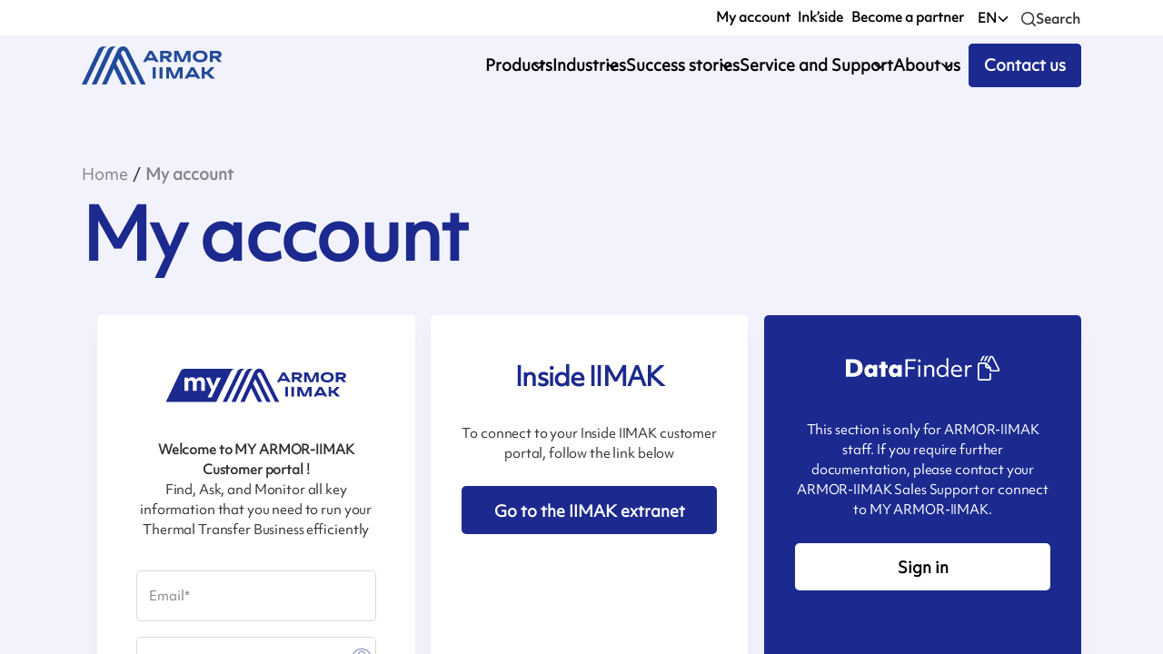

--- FILE ---
content_type: text/html; charset=utf-8
request_url: https://www.armor-iimak.us/en/my-account/
body_size: 14219
content:
<!DOCTYPE html><html lang="en"><head><meta charSet="utf-8"/><meta name="viewport" content="width=device-width"/><meta name="next-head-count" content="2"/><link rel="apple-touch-icon" sizes="180x180" href="/apple-touch-icon.png"/><link rel="icon" type="image/png" sizes="32x32" href="/favicon-32x32.png"/><link rel="icon" type="image/png" sizes="16x16" href="/favicon-16x16.png"/><link rel="manifest" href="/site.webmanifest"/><link rel="mask-icon" href="/safari-pinned-tab.svg" color="#5bbad5"/><link rel="preconnect" href="https://admin.armor-iimak.com/graphql/" crossorigin="true"/><link rel="dns-prefetch" href="https://www.googletagmanager.com/"/><meta name="msapplication-TileColor" content="#da532c"/><meta name="theme-color" content="#1c2a8f"/><link data-react-helmet="true" rel="alternate" hrefLang="x-default" href="https://www.armor-iimak.com/en/my-account/"/><link data-react-helmet="true" rel="alternate" hrefLang="en-AE" href="https://www.armor-iimak.ae/en/my-account/"/><link data-react-helmet="true" rel="alternate" hrefLang="en-BR" href="https://www.armor-iimak.com.br/en/my-account/"/><link data-react-helmet="true" rel="alternate" hrefLang="en-CO" href="https://www.armor-iimak.co/en/my-account/"/><link data-react-helmet="true" rel="alternate" hrefLang="en-TR" href="https://www.armor-iimak.com.tr/en/my-account/"/><link data-react-helmet="true" rel="alternate" hrefLang="en-MX" href="https://www.armor-iimak.mx/en/my-account/"/><link data-react-helmet="true" rel="alternate" hrefLang="en-ES" href="https://www.armor-iimak.es/en/my-account/"/><link data-react-helmet="true" rel="alternate" hrefLang="en-DE" href="https://www.armor-iimak.de/en/my-account/"/><link data-react-helmet="true" rel="alternate" hrefLang="en-FR" href="https://www.armor-iimak.fr/en/my-account/"/><link data-react-helmet="true" rel="alternate" hrefLang="en-ID" href="https://www.armor-iimak.id/en/my-account/"/><link data-react-helmet="true" rel="alternate" hrefLang="en-VN" href="https://www.armor-iimak.vn/en/my-account/"/><link data-react-helmet="true" rel="alternate" hrefLang="en-GB" href="https://www.armor-iimak.co.uk/en/my-account/"/><link data-react-helmet="true" rel="alternate" hrefLang="en-NL" href="https://www.armor-iimak.nl/en/my-account/"/><link data-react-helmet="true" rel="alternate" hrefLang="en-MY" href="https://www.armor-iimak.my/en/my-account/"/><link data-react-helmet="true" rel="alternate" hrefLang="en-KR" href="https://www.armor-iimak.co.kr/en/my-account/"/><link data-react-helmet="true" rel="alternate" hrefLang="en-KE" href="https://www.armor-iimak.co.ke/en/my-account/"/><link data-react-helmet="true" rel="alternate" hrefLang="en-JP" href="https://www.armor-iimak.jp/en/my-account/"/><link data-react-helmet="true" rel="alternate" hrefLang="en-IT" href="https://www.armor-iimak.it/en/my-account/"/><link data-react-helmet="true" rel="alternate" hrefLang="en-CN" href="https://www.armor-iimak.com.cn/en/my-account/"/><link data-react-helmet="true" rel="alternate" hrefLang="en-BE" href="https://www.armor-iimak.be/en/my-account/"/><link data-react-helmet="true" rel="alternate" hrefLang="en-BD" href="https://www.armor-iimak.com.bd/en/my-account/"/><link data-react-helmet="true" rel="alternate" hrefLang="en-US" href="https://www.armor-iimak.us/en/my-account/"/><link data-react-helmet="true" rel="alternate" hrefLang="en-ZA" href="https://www.armor-iimak.co.za/en/my-account/"/><link data-react-helmet="true" rel="alternate" hrefLang="en-SG" href="https://www.armor-iimak.com.sg/en/my-account/"/><link data-react-helmet="true" rel="alternate" hrefLang="en-IN" href="https://www.armor-iimak.in/en/my-account/"/><link data-react-helmet="true" rel="alternate" hrefLang="en" href="https://www.armor-iimak.com/en/my-account/"/><link data-react-helmet="true" rel="alternate" hrefLang="en-CA" href="https://www.armor-iimak.ca/en/my-account/"/><link data-react-helmet="true" rel="alternate" hrefLang="fr-BE" href="https://www.armor-iimak.be/fr/mon-compte/"/><link data-react-helmet="true" rel="alternate" hrefLang="fr-CA" href="https://www.armor-iimak.ca/fr/mon-compte/"/><link data-react-helmet="true" rel="alternate" hrefLang="fr" href="https://www.armor-iimak.com/fr/mon-compte/"/><link data-react-helmet="true" rel="alternate" hrefLang="fr-FR" href="https://www.armor-iimak.fr/fr/mon-compte/"/><link data-react-helmet="true" rel="alternate" hrefLang="pt-BR" href="https://www.armor-iimak.com.br/pt/minha-conta/"/><link data-react-helmet="true" rel="alternate" hrefLang="pt" href="https://www.armor-iimak.com/pt/minha-conta/"/><link data-react-helmet="true" rel="alternate" hrefLang="es-ES" href="https://www.armor-iimak.es/es/mi-cuenta/"/><link data-react-helmet="true" rel="alternate" hrefLang="es-CO" href="https://www.armor-iimak.co/es/mi-cuenta/"/><link data-react-helmet="true" rel="alternate" hrefLang="es-US" href="https://www.armor-iimak.us/es/mi-cuenta/"/><link data-react-helmet="true" rel="alternate" hrefLang="es-MX" href="https://www.armor-iimak.mx/es/mi-cuenta/"/><link data-react-helmet="true" rel="alternate" hrefLang="es" href="https://www.armor-iimak.com/es/mi-cuenta/"/><link data-react-helmet="true" rel="alternate" hrefLang="zh-CN" href="https://www.armor-iimak.com.cn/zh/wodezhanghu/"/><link data-react-helmet="true" rel="alternate" hrefLang="zh" href="https://www.armor-iimak.com/zh/wodezhanghu/"/><link data-react-helmet="true" rel="alternate" hrefLang="de-DE" href="https://www.armor-iimak.de/de/mein-konto/"/><link data-react-helmet="true" rel="alternate" hrefLang="de" href="https://www.armor-iimak.com/de/mein-konto/"/><link data-react-helmet="true" rel="alternate" hrefLang="tr-TR" href="https://www.armor-iimak.com.tr/tr/hesabim/"/><link data-react-helmet="true" rel="alternate" hrefLang="tr" href="https://www.armor-iimak.com/tr/hesabim/"/><link data-react-helmet="true" rel="alternate" hrefLang="it-IT" href="https://www.armor-iimak.it/it/il-mio-account/"/><link data-react-helmet="true" rel="alternate" hrefLang="it" href="https://www.armor-iimak.com/it/il-mio-account/"/><link data-react-helmet="true" rel="canonical"/><meta data-react-helmet="true" http-equiv="Content-Language" content="en"/><meta data-react-helmet="true" name="viewport" content="width=device-width, initial-scale=1, maximum-scale=5"/><meta data-react-helmet="true" name="description" content="Explore MY ARMOR-IIMAK customer portal. Find the correct ribbons that match your needs."/><meta data-react-helmet="true" name="robots" content="index, follow"/><script data-react-helmet="true" type="application/ld+json">{"@context":"http://schema.org","@type":"WebPage","name":"My account","description":"","url":"https://www.armor-iimak.com//my-account","publisher":{"@type":"ProfilePage","name":"My account"}}</script><title data-react-helmet="true">My account - ARMOR-IIMAK</title><link rel="preload" href="/_next/static/css/6f963202638239a3.css" as="style"/><link rel="stylesheet" href="/_next/static/css/6f963202638239a3.css" data-n-g=""/><link rel="preload" href="/_next/static/css/d7f2608cba8f0c53.css" as="style"/><link rel="stylesheet" href="/_next/static/css/d7f2608cba8f0c53.css" data-n-p=""/><link rel="preload" href="/_next/static/css/29c55805416c70af.css" as="style"/><link rel="stylesheet" href="/_next/static/css/29c55805416c70af.css" data-n-p=""/><link rel="preload" href="/_next/static/css/b3c53cda7ab7c055.css" as="style"/><link rel="stylesheet" href="/_next/static/css/b3c53cda7ab7c055.css" data-n-p=""/><link rel="preload" href="/_next/static/css/08b36a595ffa1862.css" as="style"/><link rel="stylesheet" href="/_next/static/css/08b36a595ffa1862.css" data-n-p=""/><link rel="preload" href="/_next/static/css/01294d940974ac0a.css" as="style"/><link rel="stylesheet" href="/_next/static/css/01294d940974ac0a.css"/><noscript data-n-css=""></noscript><script defer="" nomodule="" src="/_next/static/chunks/polyfills-c67a75d1b6f99dc8.js"></script><script defer="" src="/_next/static/chunks/18487.4489304c3aac7da0.js"></script><script src="/_next/static/chunks/webpack-c46c1f80587e5c36.js" defer=""></script><script src="/_next/static/chunks/framework-94319fa6fb98c298.js" defer=""></script><script src="/_next/static/chunks/main-5eea7eb4d1804535.js" defer=""></script><script src="/_next/static/chunks/pages/_app-7a05b32df0f8f9d7.js" defer=""></script><script src="/_next/static/chunks/fec483df-553ad106c6fe3291.js" defer=""></script><script src="/_next/static/chunks/50207-80c91c1c9eeacbd9.js" defer=""></script><script src="/_next/static/chunks/93862-d5a52f111f40915a.js" defer=""></script><script src="/_next/static/chunks/89382-973596341cf1e198.js" defer=""></script><script src="/_next/static/chunks/76431-6b775839fa1d3c3f.js" defer=""></script><script src="/_next/static/chunks/94322-bfb6ce24371d6c5a.js" defer=""></script><script src="/_next/static/chunks/49628-c3ce2ea989d7a8d9.js" defer=""></script><script src="/_next/static/chunks/2484-823dd7a9186ea149.js" defer=""></script><script src="/_next/static/chunks/90231-0b48c835b341903c.js" defer=""></script><script src="/_next/static/chunks/15146-543287405c379de8.js" defer=""></script><script src="/_next/static/chunks/89426-3676f4d342861e0a.js" defer=""></script><script src="/_next/static/chunks/92360-93f1828621e979ed.js" defer=""></script><script src="/_next/static/chunks/pages/en/my-account-454f98bdca8d0438.js" defer=""></script><script src="/_next/static/_2pOGk1oZ5y6NKSnBOme0/_buildManifest.js" defer=""></script><script src="/_next/static/_2pOGk1oZ5y6NKSnBOme0/_ssgManifest.js" defer=""></script></head><body class="default"><div id="__next"><div id="scrollContainer" data-scroll-container="true"><div data-scroll-section="true" class="Layout_layoutContainer__5pQvD undefined "><div id="scrollWrapper"><header data-scroll="true" data-scroll-sticky="true" data-scroll-target="#scrollWrapper" id="header" class="Header_header__NLhag     undefined"><div class="Header_supheader__DeAVb"><ul class="disable-list-style undefined"></ul><div class="SearchTool_searchContainer__tZAJW"><button class="SearchTool_buttonContainer__xUElC"><span style="box-sizing:border-box;display:inline-block;overflow:hidden;width:initial;height:initial;background:none;opacity:1;border:0;margin:0;padding:0;position:relative;max-width:100%"><span style="box-sizing:border-box;display:block;width:initial;height:initial;background:none;opacity:1;border:0;margin:0;padding:0;max-width:100%"><img style="display:block;max-width:100%;width:initial;height:initial;background:none;opacity:1;border:0;margin:0;padding:0" alt="" aria-hidden="true" src="data:image/svg+xml,%3csvg%20xmlns=%27http://www.w3.org/2000/svg%27%20version=%271.1%27%20width=%2716%27%20height=%2716%27/%3e"/></span><img alt="Search icon" src="[data-uri]" decoding="async" data-nimg="intrinsic" class="icon-search" style="position:absolute;top:0;left:0;bottom:0;right:0;box-sizing:border-box;padding:0;border:none;margin:auto;display:block;width:0;height:0;min-width:100%;max-width:100%;min-height:100%;max-height:100%"/><noscript><img alt="Search icon" srcSet="/search.svg 1x, /search.svg 2x" src="/search.svg" decoding="async" data-nimg="intrinsic" style="position:absolute;top:0;left:0;bottom:0;right:0;box-sizing:border-box;padding:0;border:none;margin:auto;display:block;width:0;height:0;min-width:100%;max-width:100%;min-height:100%;max-height:100%" class="icon-search" loading="lazy"/></noscript></span><p><span>Search</span></p></button></div></div><div class="Header_menu__SvLc0  "><a class="Header_logo__SAQTw" href="/en/"><img src="/logo.svg" width="100" height="56" alt="ARMOR IIMAK"/></a><ul class="disable-list-style Header_navMenu__UgOTz"></ul><div class="Header_mobileMenu__3k2cW "><a class="Header_logo__SAQTw" href="/en/"><img src="/logo.svg" width="100" height="56" alt="ARMOR IIMAK"/></a></div><button aria-label="Menu" class="Header_burgerMenu___TnK2"><svg xmlns="http://www.w3.org/2000/svg"><g><path d="m3.5 7.5h17c.8286133 0 1.5-.6713867 1.5-1.5s-.6713867-1.5-1.5-1.5h-17c-.8286133 0-1.5.6713867-1.5 1.5s.6713867 1.5 1.5 1.5z"></path><path d="m20.5 10.5h-17c-.8286133 0-1.5.6713867-1.5 1.5s.6713867 1.5 1.5 1.5h17c.8286133 0 1.5-.6713867 1.5-1.5s-.6713867-1.5-1.5-1.5z"></path><path d="m20.5 16.5h-17c-.8286133 0-1.5.6713867-1.5 1.5s.6713867 1.5 1.5 1.5h17c.8286133 0 1.5-.6713867 1.5-1.5s-.6713867-1.5-1.5-1.5z"></path></g></svg></button></div></header><main class="Main_main__1wzwM"><div id="hero" class="Hero_hero__iEZMX Hero_hero-secondary__tgPl2 Hero_hero-column__mOrIS Hero_hero-account__GGIVD "><section class=""><div class="Container_container__jY5v0"><div data-scroll="true" class="Hero_flexColumn__dy8zN flex-column"><div class="flex-row Hero_heroWrapper___yYNg"><div class="Hero_titleWrapper__z5FJF flex-row flex-1"><div class="Hero_wordWrapper__gmp53 Hero_breadcrumbWrapper__LWWnM"><ul data-scroll="true" data-scroll-class="scroll-appear" class="Breadcrumb_breadcrumb__dVxHg  scroll-hide"><li><a href="/en/">Home</a></li><li><a href="/en/my-account/">My account</a></li></ul></div><div class="Hero_textsWrapper__MfUBl"><h1 data-scroll="true" data-scroll-class="scroll-appear" class="scroll-hide">My account</h1></div></div></div></div></div></section></div><section class=" Account_signIn__f_TKx"><div class="Container_container__jY5v0"><div class="Account_signInWrappers__FGGdW"><div class="Account_signInWrapper__GsmPC"><span style="box-sizing:border-box;display:inline-block;overflow:hidden;width:initial;height:initial;background:none;opacity:1;border:0;margin:0;padding:0;position:relative;max-width:100%"><span style="box-sizing:border-box;display:block;width:initial;height:initial;background:none;opacity:1;border:0;margin:0;padding:0;max-width:100%"><img style="display:block;max-width:100%;width:initial;height:initial;background:none;opacity:1;border:0;margin:0;padding:0" alt="" aria-hidden="true" src="data:image/svg+xml,%3csvg%20xmlns=%27http://www.w3.org/2000/svg%27%20version=%271.1%27%20width=%27200%27%20height=%27120%27/%3e"/></span><img alt="Show password" src="[data-uri]" decoding="async" data-nimg="intrinsic" style="position:absolute;top:0;left:0;bottom:0;right:0;box-sizing:border-box;padding:0;border:none;margin:auto;display:block;width:0;height:0;min-width:100%;max-width:100%;min-height:100%;max-height:100%"/><noscript><img alt="Show password" srcSet="/my-blue.svg 1x, /my-blue.svg 2x" src="/my-blue.svg" decoding="async" data-nimg="intrinsic" style="position:absolute;top:0;left:0;bottom:0;right:0;box-sizing:border-box;padding:0;border:none;margin:auto;display:block;width:0;height:0;min-width:100%;max-width:100%;min-height:100%;max-height:100%" loading="lazy"/></noscript></span><p><strong>Welcome to MY ARMOR-IIMAK Customer portal !</strong><br/>Find, Ask, and Monitor all key information that you need to run your Thermal Transfer Business efficiently<!-- --></p><form class="Form_form__DLBax Form_formSignInCustomerPortal__kVXbl"><div class="Form_formGroup__hw42M"><div class="Form_formElement__bCK0D"><input id="email" name="email" type="email" autoComplete="email" placeholder=" " required=""/><label class="Form_label__4_rY0" for="email">Email<!-- -->*<!-- --></label></div></div><div class="Form_formGroup__hw42M"><div class="Form_formElement__bCK0D"><button class="Form_showPassword__WprGq" tabindex="-1"><span style="box-sizing:border-box;display:inline-block;overflow:hidden;width:initial;height:initial;background:none;opacity:1;border:0;margin:0;padding:0;position:relative;max-width:100%"><span style="box-sizing:border-box;display:block;width:initial;height:initial;background:none;opacity:1;border:0;margin:0;padding:0;max-width:100%"><img style="display:block;max-width:100%;width:initial;height:initial;background:none;opacity:1;border:0;margin:0;padding:0" alt="" aria-hidden="true" src="data:image/svg+xml,%3csvg%20xmlns=%27http://www.w3.org/2000/svg%27%20version=%271.1%27%20width=%2720%27%20height=%2720%27/%3e"/></span><img alt="Show password" src="[data-uri]" decoding="async" data-nimg="intrinsic" style="position:absolute;top:0;left:0;bottom:0;right:0;box-sizing:border-box;padding:0;border:none;margin:auto;display:block;width:0;height:0;min-width:100%;max-width:100%;min-height:100%;max-height:100%"/><noscript><img alt="Show password" srcSet="/show-password.svg 1x, /show-password.svg 2x" src="/show-password.svg" decoding="async" data-nimg="intrinsic" style="position:absolute;top:0;left:0;bottom:0;right:0;box-sizing:border-box;padding:0;border:none;margin:auto;display:block;width:0;height:0;min-width:100%;max-width:100%;min-height:100%;max-height:100%" loading="lazy"/></noscript></span></button><input id="password" name="password" type="password" autoComplete="password" placeholder=" " required=""/><label class="Form_label__4_rY0" for="password">Password<!-- -->*<!-- --></label></div></div><div class="Form_formElement__bCK0D Form_linkToTheRight__sLGIc"><a href="https://www.armor-iimak.us/en/my/forgot-password/">Forgot password ?</a></div><div class="Form_btnWrapper__HFAVa Form_submitBtn__IKW22"><button class="SlideUpButton_button___VGkc  SlideUpButton_is-blue__3ydW1  "><div class="SlideUpButton_wrapper__fHIj7" data-slide_up="Sign in"><span>Sign in</span></div></button></div><div class="Form_formElement__bCK0D Form_linkToTheRight__sLGIc"><span>Need an access ?<!-- --> <!-- --><a href="https://www.armor-iimak.us/en/my/ask-for-an-access/">Click here</a></span></div></form></div><div class="Account_signInWrapper__GsmPC"><h2>Inside IIMAK</h2><p>To connect to your Inside IIMAK customer portal, follow the link below</p><a class="Account_wrapperLink__Ismkx" href="https://inside.iimak.com/Account/LogOn"><button class="SlideUpButton_button___VGkc  SlideUpButton_is-blue__3ydW1  "><div class="SlideUpButton_wrapper__fHIj7" data-slide_up="Go to the IIMAK extranet"><span>Go to the IIMAK extranet</span></div></button></a></div><div class="Account_signInWrapper__GsmPC Account_signInLibrary__dqmVk"><img src="/datafinder-white.svg" width="500" height="150" alt="ARMOR IIMAK"/><div class="Account_libraryWrapper___iORZ"><p>This section is only for ARMOR-IIMAK staff. If you require further documentation, please contact your ARMOR-IIMAK Sales Support or connect to MY ARMOR-IIMAK.</p><button class="SlideUpButton_button___VGkc  SlideUpButton_is-white__OcpYz  "><div class="SlideUpButton_wrapper__fHIj7" data-slide_up="Sign in"><span>Sign in</span></div></button></div></div></div></div></section><section class=" ContactUs_section__lTJkX   undefined"><div class="Container_container__jY5v0"><div class="ContactUs_text__97lfY"><span class="ContactUs_title__1dCL1">Need more information?</span><div class="ContactUs_subTitle__M7fI3">Do not hesitate to contact one of our representatives</div><button class="SlideUpButton_button___VGkc  SlideUpButton_is-white__OcpYz  "><div class="SlideUpButton_wrapper__fHIj7" data-slide_up="Contact us"><span>Contact us</span></div></button></div><div data-scroll="true" data-scroll-speed="2" class="ContactUs_imgWrapper__HeyFe"><img src="/keep-rolling.svg" width="640" height="360" alt="Contact us"/></div></div></section></main><div></div></div></div></div><div class="Cart_cart__hoQOf Cart_zipCart__FK6ZF Cart_products-0__MtBMF"><div class="Cart_title__asdw7">0
            files added to zip<!-- --></div><ul class="Cart_list__Q0NYD"></ul></div></div><script id="__NEXT_DATA__" type="application/json">{"props":{"pageProps":{"menus":[[{"__typename":"MenuItem","cssClasses":[],"id":"cG9zdDo1NzU4","parentId":null,"databaseId":5758,"label":"My account","type":"post_type","path":"/en/my-account/"},{"__typename":"MenuItem","cssClasses":[],"id":"cG9zdDo3NTY3","parentId":null,"databaseId":7567,"label":"Ink’side","type":"post_type","path":"/en/inkside/"},{"__typename":"MenuItem","cssClasses":[],"id":"cG9zdDo1NzUy","parentId":null,"databaseId":5752,"label":"Become a partner","type":"post_type","path":"/en/become-a-partner/"}],[{"__typename":"MenuItem","cssClasses":[],"id":"cG9zdDo0MjU5NQ==","parentId":null,"databaseId":42595,"label":"Products","type":"post_type","path":"/en/solutions/"},{"__typename":"MenuItem","cssClasses":[],"id":"cG9zdDo0MjQ2OA==","parentId":null,"databaseId":42468,"label":"Industries","type":"post_type","path":"/en/industries-applications/"},{"__typename":"MenuItem","cssClasses":[],"id":"cG9zdDoxMjM1Mg==","parentId":null,"databaseId":12352,"label":"Success stories","type":"post_type","path":"/en/success-stories/"},{"__typename":"MenuItem","cssClasses":[],"id":"cG9zdDozNDc5","parentId":null,"databaseId":3479,"label":"Services \u0026 Support","type":"post_type","path":"/en/service-support/"},{"__typename":"MenuItem","cssClasses":[],"id":"cG9zdDoxMDU=","parentId":null,"databaseId":105,"label":"About us","type":"post_type","path":"/en/about-us/"},{"__typename":"MenuItem","cssClasses":["contact-link"],"id":"cG9zdDo0MjU5Nw==","parentId":null,"databaseId":42597,"label":"Contact us","type":"post_type","path":"/en/contact-us/"}]],"page":{"__typename":"Page","id":"cG9zdDo1NzU0","databaseId":5754,"hreflangs":[{"__typename":"Hreflang","href":"https://www.armor-iimak.com/en/my-account/","hreflang":"x-default"},{"__typename":"Hreflang","href":"https://www.armor-iimak.ae/en/my-account/","hreflang":"en-AE"},{"__typename":"Hreflang","href":"https://www.armor-iimak.com.br/en/my-account/","hreflang":"en-BR"},{"__typename":"Hreflang","href":"https://www.armor-iimak.co/en/my-account/","hreflang":"en-CO"},{"__typename":"Hreflang","href":"https://www.armor-iimak.com.tr/en/my-account/","hreflang":"en-TR"},{"__typename":"Hreflang","href":"https://www.armor-iimak.mx/en/my-account/","hreflang":"en-MX"},{"__typename":"Hreflang","href":"https://www.armor-iimak.es/en/my-account/","hreflang":"en-ES"},{"__typename":"Hreflang","href":"https://www.armor-iimak.de/en/my-account/","hreflang":"en-DE"},{"__typename":"Hreflang","href":"https://www.armor-iimak.fr/en/my-account/","hreflang":"en-FR"},{"__typename":"Hreflang","href":"https://www.armor-iimak.id/en/my-account/","hreflang":"en-ID"},{"__typename":"Hreflang","href":"https://www.armor-iimak.vn/en/my-account/","hreflang":"en-VN"},{"__typename":"Hreflang","href":"https://www.armor-iimak.co.uk/en/my-account/","hreflang":"en-GB"},{"__typename":"Hreflang","href":"https://www.armor-iimak.nl/en/my-account/","hreflang":"en-NL"},{"__typename":"Hreflang","href":"https://www.armor-iimak.my/en/my-account/","hreflang":"en-MY"},{"__typename":"Hreflang","href":"https://www.armor-iimak.co.kr/en/my-account/","hreflang":"en-KR"},{"__typename":"Hreflang","href":"https://www.armor-iimak.co.ke/en/my-account/","hreflang":"en-KE"},{"__typename":"Hreflang","href":"https://www.armor-iimak.jp/en/my-account/","hreflang":"en-JP"},{"__typename":"Hreflang","href":"https://www.armor-iimak.it/en/my-account/","hreflang":"en-IT"},{"__typename":"Hreflang","href":"https://www.armor-iimak.com.cn/en/my-account/","hreflang":"en-CN"},{"__typename":"Hreflang","href":"https://www.armor-iimak.be/en/my-account/","hreflang":"en-BE"},{"__typename":"Hreflang","href":"https://www.armor-iimak.com.bd/en/my-account/","hreflang":"en-BD"},{"__typename":"Hreflang","href":"https://www.armor-iimak.us/en/my-account/","hreflang":"en-US"},{"__typename":"Hreflang","href":"https://www.armor-iimak.co.za/en/my-account/","hreflang":"en-ZA"},{"__typename":"Hreflang","href":"https://www.armor-iimak.com.sg/en/my-account/","hreflang":"en-SG"},{"__typename":"Hreflang","href":"https://www.armor-iimak.in/en/my-account/","hreflang":"en-IN"},{"__typename":"Hreflang","href":"https://www.armor-iimak.com/en/my-account/","hreflang":"en"},{"__typename":"Hreflang","href":"https://www.armor-iimak.ca/en/my-account/","hreflang":"en-CA"},{"__typename":"Hreflang","href":"https://www.armor-iimak.be/fr/mon-compte/","hreflang":"fr-BE"},{"__typename":"Hreflang","href":"https://www.armor-iimak.ca/fr/mon-compte/","hreflang":"fr-CA"},{"__typename":"Hreflang","href":"https://www.armor-iimak.com/fr/mon-compte/","hreflang":"fr"},{"__typename":"Hreflang","href":"https://www.armor-iimak.fr/fr/mon-compte/","hreflang":"fr-FR"},{"__typename":"Hreflang","href":"https://www.armor-iimak.com.br/pt/minha-conta/","hreflang":"pt-BR"},{"__typename":"Hreflang","href":"https://www.armor-iimak.com/pt/minha-conta/","hreflang":"pt"},{"__typename":"Hreflang","href":"https://www.armor-iimak.es/es/mi-cuenta/","hreflang":"es-ES"},{"__typename":"Hreflang","href":"https://www.armor-iimak.co/es/mi-cuenta/","hreflang":"es-CO"},{"__typename":"Hreflang","href":"https://www.armor-iimak.us/es/mi-cuenta/","hreflang":"es-US"},{"__typename":"Hreflang","href":"https://www.armor-iimak.mx/es/mi-cuenta/","hreflang":"es-MX"},{"__typename":"Hreflang","href":"https://www.armor-iimak.com/es/mi-cuenta/","hreflang":"es"},{"__typename":"Hreflang","href":"https://www.armor-iimak.com.cn/zh/wodezhanghu/","hreflang":"zh-CN"},{"__typename":"Hreflang","href":"https://www.armor-iimak.com/zh/wodezhanghu/","hreflang":"zh"},{"__typename":"Hreflang","href":"https://www.armor-iimak.de/de/mein-konto/","hreflang":"de-DE"},{"__typename":"Hreflang","href":"https://www.armor-iimak.com/de/mein-konto/","hreflang":"de"},{"__typename":"Hreflang","href":"https://www.armor-iimak.com.tr/tr/hesabim/","hreflang":"tr-TR"},{"__typename":"Hreflang","href":"https://www.armor-iimak.com/tr/hesabim/","hreflang":"tr"},{"__typename":"Hreflang","href":"https://www.armor-iimak.it/it/il-mio-account/","hreflang":"it-IT"},{"__typename":"Hreflang","href":"https://www.armor-iimak.com/it/il-mio-account/","hreflang":"it"}],"breadcrumb":"[{\"label\":\"Home\",\"url\":\"/en/\"},{\"label\":\"My account\",\"url\":\"/en/my-account/\"}]","breadcrumbJson":"{\"@context\":\"https:\\/\\/schema.org\",\"name\":\"Breadcrumb\",\"@type\":\"BreadcrumbList\",\"itemListElement\":[{\"@type\":\"ListItem\",\"position\":1,\"item\":{\"@type\":\"WebPage\",\"id\":\"https:\\/\\/admin.armor-iimak.com\\/en\\/#webpage\",\"url\":\"https:\\/\\/admin.armor-iimak.com\\/en\\/\",\"name\":\"Home\"}},{\"@type\":\"ListItem\",\"position\":2,\"item\":{\"@type\":\"WebPage\",\"id\":\"https:\\/\\/admin.armor-iimak.com\\/en\\/my-account\\/#webpage\",\"url\":\"https:\\/\\/admin.armor-iimak.com\\/en\\/my-account\\/\",\"name\":\"My account\"}}]}\n","seo":{"__typename":"SEOPress","metaDesc":"Explore MY ARMOR-IIMAK customer portal. Find the correct ribbons that match your needs.","metaTitle":"My account - ARMOR-IIMAK","canonicalUrl":""},"countryMetas":[],"title":"My account","shortDescription":"","pageTitleCredentialsOverride":"","shortDescriptionCredentialsOverride":"","slug":"my-account","uri":"/en/my-account/","content":null,"heroBgClass":"","textUnderDesc":"","isFrontPage":false,"namespace":"account","excludedCountries":[],"includedCountries":[],"hideWhatsappWideget":false,"language":{"__typename":"Language","code":"EN"},"linkedProductRange":null,"linkedProductTechnology":null,"featuredImage":null,"template":{"__typename":"Template_Account","templateName":"Account"},"siblings":null,"hasWideFeaturedImage":false,"featuredVideo":null,"useCustomFooter":"n","footerTemplate":"jumbo","footerJumbosPostButtonTarget":null,"footerJumbosPostButtonText":"","footerJumbosPostText":"","footerJumbosPostTitle":""},"contactCta":{"__typename":"MbSettingsSharedContent","ribbonStructureTitle":{"__typename":"TranslatableStringSetting","de":"Struktur der Bänder","en":"Ribbon Structure","en_us":"Ribbon Structure","fr":"Structure du ruban","es":"Estructura de la cinta","pt":"Estrutura da fita","tr":"Ribon Yapısı","zh":"织带结构","it":"Struttura del nastro","vi":"Cấu trúc ruy băng"},"ribbonStructureSchema":{"__typename":"MBSingleImage","alt":"","caption":"","full_url":"https://admin.armor-iimak.com/wp-content/uploads/2022/07/ribbon-structure.svg","srcset":"","svg_code":"\u003c!-- Filtered SVG by Image Helper --\u003e\u003c?xml version=\"1.0\" encoding=\"UTF-8\" standalone=\"no\"?\u003e\u003c!DOCTYPE svg PUBLIC \"-//W3C//DTD SVG 1.1//EN\" \"http://www.w3.org/Graphics/SVG/1.1/DTD/svg11.dtd\"\u003e\u003csvg width=\"100%\" height=\"100%\" viewBox=\"0 0 2188 1875\" version=\"1.1\" xmlns=\"http://www.w3.org/2000/svg\" xmlns:xlink=\"http://www.w3.org/1999/xlink\" xml:space=\"preserve\" xmlns:serif=\"http://www.serif.com/\" style=\"fill-rule:evenodd;clip-rule:evenodd;stroke-linecap:round;stroke-linejoin:round;\"\u003e\u003cpath d=\"M2187.5,16.667c0,-9.199 -7.468,-16.667 -16.667,-16.667l-2154.17,0c-9.199,0 -16.667,7.468 -16.667,16.667l0,1841.67c0,9.199 7.468,16.667 16.667,16.667l2154.17,0c9.199,0 16.667,-7.468 16.667,-16.667l0,-1841.67Z\" style=\"fill:#fff;\"/\u003e\u003cpath d=\"M1025.62,1011.95c-101.859,0 -184.488,82.65 -184.488,184.658c0,101.95 82.575,184.654 184.488,184.654l618.187,0\" style=\"fill:none;fill-rule:nonzero;stroke:#bd8a38;stroke-width:20.83px;\"/\u003e\u003cpath d=\"M644.554,663.533c0,0 49.063,214.792 206.575,256.309\" style=\"fill:none;fill-rule:nonzero;stroke:#09a5c6;stroke-width:20.83px;\"/\u003e\u003cpath d=\"M522.429,1125.17c22.634,96.946 142.184,283.583 374.692,283.583l786.796,0\" style=\"fill:none;fill-rule:nonzero;stroke:#09a5c6;stroke-width:20.83px;\"/\u003e\u003cpath d=\"M566.542,920.117c-83.617,-19.413 -156.249,-77.317 -161.908,-79.35l-207.564,463.454c185.588,129.612 449.522,132.033 621.593,132.033l235.199,0\" style=\"fill:none;fill-rule:nonzero;stroke:#1c2a8f;stroke-width:20.83px;\"/\u003e\u003cpath d=\"M1462.18,975.108l-432.217,0\" style=\"fill:none;fill-rule:nonzero;stroke:#bd8a38;stroke-width:20.83px;\"/\u003e\u003cpath d=\"M861.071,787.15l-19.942,398.513\" style=\"fill:none;fill-rule:nonzero;stroke:#bd8a38;stroke-width:20.83px;\"/\u003e\u003cpath d=\"M1023.15,617.179c-96.804,0 -162.075,84.079 -162.075,180.971\" style=\"fill:none;fill-rule:nonzero;stroke:#bd8a38;stroke-width:20.83px;\"/\u003e\u003cpath d=\"M1025.13,1011.51l-0.275,-392.845\" style=\"fill:none;fill-rule:nonzero;stroke:#bd8a38;stroke-width:20.83px;\"/\u003e\u003cpath d=\"M1784.95,1436.25l-748.888,0\" style=\"fill:none;fill-rule:nonzero;stroke:#1c2a8f;stroke-width:20.83px;\"/\u003e\u003cpath d=\"M1787.15,1436.25c114.575,0 207.454,-92.967 207.454,-207.641c0,-114.68 -92.879,-207.646 -207.454,-207.646c-114.575,-0 -207.454,92.966 -207.454,207.646c-0,114.675 92.879,207.641 207.454,207.641Z\" style=\"fill:none;fill-rule:nonzero;stroke:#1c2a8f;stroke-width:20.83px;\"/\u003e\u003cpath d=\"M1945.05,1094.05c-0,0 -189.984,-217.596 -255.471,-299.529c-26.371,-27.992 -63.787,-45.479 -105.267,-45.479c-79.825,-0 -144.545,64.779 -144.545,144.679c-0,14.904 2.254,29.312 6.429,42.837c41.641,99.696 139.546,341.93 139.546,341.93\" style=\"fill:none;fill-rule:nonzero;stroke:#1c2a8f;stroke-width:20.83px;\"/\u003e\u003cpath d=\"M1787.15,1286.08c31.708,0 57.412,-25.729 57.412,-57.462c0,-31.738 -25.704,-57.467 -57.412,-57.467c-31.708,-0 -57.412,25.729 -57.412,57.467c-0,31.733 25.704,57.462 57.412,57.462Z\" style=\"fill:none;fill-rule:nonzero;stroke:#1c2a8f;stroke-width:20.83px;\"/\u003e\u003cpath d=\"M391.337,742.883l-0,-70.991l-22.581,10.175l-2.032,-11.771l27.47,-12.317l10.493,0l0,84.904l-13.35,0Z\" style=\"fill:#050914;fill-rule:nonzero;\"/\u003e\u003cpath d=\"M615.821,560.704l-0,-10.779c5.162,-4.95 9.396,-9.075 12.746,-12.429c3.295,-3.354 6.262,-6.542 8.846,-9.567c4.008,-4.896 7.195,-8.962 9.504,-12.317c2.308,-3.354 3.954,-6.325 4.946,-8.966c0.987,-2.638 1.483,-5.221 1.483,-7.809c-0,-4.012 -1.208,-7.258 -3.629,-9.62c-2.417,-2.421 -5.767,-3.575 -10.054,-3.575c-3.788,-0 -7.471,0.879 -11.042,2.695c-3.571,1.813 -6.704,4.342 -9.45,7.588l-2.525,-11.879c3.021,-3.188 6.754,-5.663 11.096,-7.421c4.341,-1.763 9.012,-2.642 13.846,-2.642c7.854,0 14.062,2.092 18.679,6.325c4.616,4.234 6.979,9.842 6.979,16.825c-0,5.334 -1.429,10.779 -4.288,16.334c-2.858,5.554 -7.579,11.987 -14.175,19.3c-2.416,2.641 -5.054,5.391 -7.8,8.196c-2.745,2.804 -5.383,5.387 -7.8,7.641l36.479,0l0,12.1l-53.841,0Z\" style=\"fill:#050914;fill-rule:nonzero;\"/\u003e\u003cpath d=\"M993.754,515.942c-4.283,-0 -8.404,-0.496 -12.417,-1.488c-4.008,-0.987 -7.416,-2.308 -10.162,-4.012l1.154,-11.546c6.209,3.792 13.296,5.717 21.096,5.717c5.604,-0 10.054,-1.375 13.296,-4.18c3.242,-2.75 4.833,-6.6 4.833,-11.491c0,-4.896 -1.537,-8.413 -4.666,-11.054c-3.134,-2.638 -7.475,-4.013 -13.021,-4.013c-1.209,0 -2.475,0.054 -3.684,0.163c-1.262,0.112 -2.525,0.387 -3.845,0.77l-3.405,-7.754l24.392,-26.341l-34.888,-0l0,-11.546l50.163,-0l0,10.504l-22.8,24.525c5.108,0.162 9.558,1.262 13.35,3.3c3.792,2.033 6.758,4.892 8.846,8.521c2.087,3.629 3.129,7.866 3.129,12.704c0,8.358 -2.8,15.012 -8.404,19.85c-5.604,4.896 -13.242,7.317 -22.967,7.317l0,0.054Z\" style=\"fill:#050914;fill-rule:nonzero;\"/\u003e\u003cpath d=\"M522.429,1125.17c25.988,-132.362 122.075,-461.642 122.075,-461.642\" style=\"fill:none;fill-rule:nonzero;stroke:#09a5c6;stroke-width:20.83px;\"/\u003e\u003c/svg\u003e"},"inkantoButtonLabel":{"__typename":"TranslatableStringSetting","de":"Überprüfen Sie","en":"Check out","en_us":"Check out","fr":"Je vérifie","es":"Confira","pt":"Confira","tr":"Kontrol et","zh":"检查它","it":"Scoprire","vi":"Kiểm tra"},"inkantoButtonTarget":{"__typename":"InkantoButtonTargetConnection","edges":[{"__typename":"InkantoButtonTargetConnectionEdge","node":{"__typename":"Page","uri":"/tr/armor-iimakin-faydalari/inkanto-markali-ribonlar/","language":{"__typename":"Language","code":"TR"}}},{"__typename":"InkantoButtonTargetConnectionEdge","node":{"__typename":"Page","uri":"/de/armor-iimak-vorteile/bander-der-marke-inkanto/","language":{"__typename":"Language","code":"DE"}}},{"__typename":"InkantoButtonTargetConnectionEdge","node":{"__typename":"Page","uri":"/zh/armor-iimak-deyoushi/inkantopinpaisidai/","language":{"__typename":"Language","code":"ZH"}}},{"__typename":"InkantoButtonTargetConnectionEdge","node":{"__typename":"Page","uri":"/es/ventajas-armor-iimak/cintas-marca-inkanto/","language":{"__typename":"Language","code":"ES"}}},{"__typename":"InkantoButtonTargetConnectionEdge","node":{"__typename":"Page","uri":"/pt/beneficios-armor-iimak/ribbons-inkanto-para-impressoras-de-transferencia-termica/","language":{"__typename":"Language","code":"PT"}}},{"__typename":"InkantoButtonTargetConnectionEdge","node":{"__typename":"Page","uri":"/fr/les-benefices-armor-iimak/les-rubans-inkanto-pour-les-imprimantes-transfert-thermique/","language":{"__typename":"Language","code":"FR"}}},{"__typename":"InkantoButtonTargetConnectionEdge","node":{"__typename":"Page","uri":"/en/armor-iimak-benefits/inkanto-ribbons-for-thermal-transfer-printers/","language":{"__typename":"Language","code":"EN"}}}]},"careerPage":{"__typename":"CareerPageConnection","edges":[]},"inkantoImage":{"__typename":"MBSingleImage","full_url":"https://admin.armor-iimak.com/wp-content/uploads/2022/06/inkanto-ribbons-and-packaging.jpg","srcset":"https://admin.armor-iimak.com/wp-content/uploads/2022/06/inkanto-ribbons-and-packaging.jpg 2362w, https://admin.armor-iimak.com/wp-content/uploads/2022/06/inkanto-ribbons-and-packaging-1600x975.jpg 1600w, https://admin.armor-iimak.com/wp-content/uploads/2022/06/inkanto-ribbons-and-packaging-1200x731.jpg 1200w, https://admin.armor-iimak.com/wp-content/uploads/2022/06/inkanto-ribbons-and-packaging-748x456.jpg 748w, https://admin.armor-iimak.com/wp-content/uploads/2022/06/inkanto-ribbons-and-packaging-320x195.jpg 320w","alt":"A pack and wax, wax-resin and resin ribbon"},"inkantoText":{"__typename":"TranslatableStringSetting","de":"Inkanto-Farbbänder bieten zusätzliche Vorteile: lebenslange Garantie, Konformitätsbescheinigung und vieles mehr... Kontaktieren Sie Ihren lokalen ARMOR-IIMAK Ansprechpartner","en":"Inkanto ribbons come with extra benefits: lifetime warranty, certificate of conformity and much more... Consult your local ARMOR-IIMAK contact","en_us":"Inkanto ribbons come with extra benefits: lifetime warranty, certificate of conformity and much more... Consult your local ARMOR-IIMAK contact","fr":"Les rubans Inkanto bénéficient d'avantages supplémentaires : garantie à vie, certificat de conformité et bien plus encore... Contactez votre contact local ARMOR-IIMAK","es":"Las cintas Inkanto vienen con ventajas adicionales: garantía de por vida, certificado de conformidad y mucho más... Póngase en contacto con su representante local de ARMOR-IIMAK","pt":"Os ribbons inkanto vem com benefícios extra: garantia vitalícia, certificado de conformidade e muito mais... Consulte seu contato local da ARMOR-IIMAK","tr":"Inkanto ribonları ekstra avantajlarla birlikte gelir: ömür boyu garanti, uygunluk sertifikası ve çok daha fazlası... Yerel ARMOR-IIMAK irtibat kişinize danışın","zh":"Inkanto色带有额外的好处：终身保修，合格证书和更多...... 联系您当地的阿尔莫-易码联系人","it":"I nastri Inkanto sono dotati di ulteriori vantaggi: garanzia a vita, certificato di conformità e molto altro ancora... Consultate il vostro contatto locale ARMOR-IIMAK","vi":"Ruy băng Inkanto có thêm nhiều lợi ích: bảo hành trọn đời, chứng nhận hợp quy và nhiều hơn nữa... Tham khảo liên hệ ARMOR-IIMAK tại địa phương của bạn"},"inkantoTitle":{"__typename":"TranslatableStringSetting","de":"Entdecken Sie Inkanto -Angebot","en":"Discover inkanto's offer","en_us":"Discover inkanto's offer","fr":"Découvrez l'offre inkanto","es":"Descubre la oferta de Inkanto","pt":"Descubra a oferta inkanto","tr":"inkanto Teklifini Keşfedin","zh":"了解inkanto的产品","it":"Scoprite l'offerta di inkanto","vi":"Khám phá ưu đãi của inkanto"},"footerJumbosDefaultTitle":{"__typename":"TranslatableStringSetting","de":"Benötigen Sie weitere Informationen?","en":"Need more information?","en_us":"Need more information?","fr":"Besoin de plus d'informations ?","es":"¿Necesita más información?","pt":"Precisa de mais informações?","tr":"Daha fazla bilgiye mi ihtiyacınız var?","zh":"需要更多信息？","it":"Bisogno di più informazioni ?","vi":"Cần thêm thông tin?"},"footerJumbosDefaultText":{"__typename":"TranslatableStringSetting","de":"Zögern Sie nicht, einen unserer Vertreter zu kontaktieren","en":"Do not hesitate to contact one of our representatives","en_us":"Do not hesitate to contact one of our representatives","fr":"N'hésitez pas à contacter l'un de nos représentants","es":"No dude en ponerse en contacto con uno de nuestros representantes","pt":"Não hesite em contatar um de nossos representantes","tr":"Temsilcilerimizden biriyle iletişime geçmekten çekinmeyin","zh":"请随时联系我们的代表","it":"Non esitate a contattare uno dei nostri rappresentanti","vi":"Đừng ngần ngại liên hệ với một trong những đại diện của chúng tôi"},"footerJumbosDefaultButtonText":{"__typename":"TranslatableStringSetting","de":"Kontaktieren Sie uns","en":"Contact us","en_us":"Contact us","fr":"Nous contacter","es":"Contáctenos","pt":"Contate-Nos","tr":"Bize ulaşın","zh":"联系我们","it":"Contattaci","vi":"Liên hệ với chúng tôi"},"footerJumbosDefaultButtonTarget":{"__typename":"FooterJumbosDefaultButtonTargetConnection","nodes":[]},"footerBenefitsDefaultBenefitsGroup":[{"__typename":"FooterBenefitsDefaultBenefitsGroup","icon":{"__typename":"MBSingleImage","svg_code":"\u003c!-- Filtered SVG by Image Helper --\u003e\u003c?xml version=\"1.0\" encoding=\"UTF-8\" standalone=\"no\"?\u003e\u003c!DOCTYPE svg PUBLIC \"-//W3C//DTD SVG 1.1//EN\" \"http://www.w3.org/Graphics/SVG/1.1/DTD/svg11.dtd\"\u003e\u003csvg width=\"100%\" height=\"100%\" viewBox=\"0 0 166 138\" version=\"1.1\" xmlns=\"http://www.w3.org/2000/svg\" xmlns:xlink=\"http://www.w3.org/1999/xlink\" xml:space=\"preserve\" xmlns:serif=\"http://www.serif.com/\" style=\"fill-rule:evenodd;clip-rule:evenodd;stroke-linecap:round;stroke-linejoin:round;\"\u003e\u003cpath d=\"M104.954,83.421l-56.913,0c-0.331,0 -0.663,0.111 -0.906,0.333l-19.42,15.597c-0.95,0.777 -2.386,0.089 -2.386,-1.153l-0,-13.313c-0,-0.821 -0.663,-1.464 -1.458,-1.464l-7.114,0c-7.534,0 -13.632,-6.124 -13.632,-13.69l0,-54.58c-0.022,-6.634 5.347,-12.026 11.953,-12.026l91.532,0c6.607,0 11.975,5.392 11.975,12.026l0,54.58c0,7.566 -6.098,13.69 -13.631,13.69Z\" style=\"fill:none;fill-rule:nonzero;stroke:#1c2a8f;stroke-width:6.25px;\"/\u003e\u003cpath d=\"M47.225,104.011c-0,7.566 6.098,13.689 13.632,13.689l56.912,0c0.331,0 0.663,0.111 0.906,0.333l19.42,15.598c0.95,0.776 2.386,0.089 2.386,-1.154l0,-13.312c0,-0.821 0.663,-1.465 1.459,-1.465l7.113,0c7.534,0 13.632,-6.123 13.632,-13.689l-0,-54.559c-0,-6.634 -5.369,-12.025 -11.975,-12.025l-15.575,-0\" style=\"fill:none;fill-rule:nonzero;stroke:#1c2a8f;stroke-width:6.25px;\"/\u003e\u003c/svg\u003e","full_url":"https://admin.armor-iimak.com/wp-content/uploads/2022/06/chat.svg","alt":null},"text":{"__typename":"TranslatableStringSetting","de":"Das exklusive Portal für ARMOR-IIMAK-Partner enthält alle Dokumente und Kontaktmöglichkeiten, um die Produktauswahl und Auftragsvorbereitung so einfach wie nie zuvor zu gestalten.","en":"The exclusive portal for ARMOR-IIMAK partners contains all the documents and contact options to make product selection and order preparation easier than ever before.","en_us":"The exclusive portal for ARMOR-IIMAK partners contains all the documents and contact options to make product selection and order preparation easier than ever before.","es":"El portal exclusivo para socios de ARMOR-IIMAK contiene todos los documentos y opciones de contacto para que la selección de productos y la preparación de pedidos sean más fáciles que nunca.","fr":"Le portail exclusif pour les partenaires d'ARMOR-IIMAK contient tous les documents et les options de contact pour rendre la sélection des produits et la préparation des commandes plus faciles que jamais.","it":"Il portale esclusivo per i partner ARMOR-IIMAK contiene tutti i documenti e le opzioni di contatto per rendere la selezione dei prodotti e la preparazione degli ordini più facile che mai.","ja":"The exclusive portal for ARMOR-IIMAK partners contains all the documents and contact options to make product selection and order preparation easier than ever before.","pt":"O portal exclusivo para os parceiros ARMOR-IIMAK contém todos os documentos e opções de contato para tornar a seleção de produtos e a preparação de pedidos mais fácil do que nunca.","tr":"ARMOR-IIMAK ortakları için özel portal, ürün seçimini ve sipariş hazırlığını her zamankinden daha kolay hale getirmek için tüm belgeleri ve iletişim seçeneklerini içerir.","zh":"ARMOR-IIMAK 合作伙伴专属门户网站包含所有文件和联系选项，使产品选择和订单准备比以往任何时候都更加容易。","vi":"Cổng thông tin độc quyền dành cho các đối tác của ARMOR-IIMAK chứa tất cả các tài liệu và tùy chọn liên hệ để giúp việc lựa chọn sản phẩm và chuẩn bị đơn hàng dễ dàng hơn bao giờ hết."},"title":{"__typename":"TranslatableStringSetting","de":"24/7 Zugang zu Tools und Mitarbeitern  ","en":"24/7 access to tools \u0026 people","en_us":"24/7 access to tools \u0026 people","es":"Acesso 24/7 a ferramentas e pessoal  ","fr":"Un accès 24h/24 et 7j/7 aux outils et personnel","it":"Accesso 24/7 a strumenti e persone","ja":"24/7 access to tools \u0026 people","pt":"Acceso 24/7 a herramientas y personal  ","tr":"Araçlara ve insanlara 7/24 erişim  ","zh":"全天候提供工具和人员支持  ","vi":"Truy cập vào công cụ và con người 24/7"}},{"__typename":"FooterBenefitsDefaultBenefitsGroup","icon":{"__typename":"MBSingleImage","svg_code":"\u003c!-- Filtered SVG by Image Helper --\u003e\u003c?xml version=\"1.0\" encoding=\"UTF-8\" standalone=\"no\"?\u003e\u003c!DOCTYPE svg PUBLIC \"-//W3C//DTD SVG 1.1//EN\" \"http://www.w3.org/Graphics/SVG/1.1/DTD/svg11.dtd\"\u003e\u003csvg width=\"100%\" height=\"100%\" viewBox=\"0 0 186 99\" version=\"1.1\" xmlns=\"http://www.w3.org/2000/svg\" xmlns:xlink=\"http://www.w3.org/1999/xlink\" xml:space=\"preserve\" xmlns:serif=\"http://www.serif.com/\" style=\"fill-rule:evenodd;clip-rule:evenodd;stroke-linecap:round;stroke-linejoin:round;\"\u003e\u003cpath d=\"M58.618,95.391c0,-18.952 15.36,-34.314 34.309,-34.314c18.95,-0 34.31,15.362 34.31,34.314\" style=\"fill:none;fill-rule:nonzero;stroke:#1c2a8f;stroke-width:6.25px;\"/\u003e\u003cpath d=\"M92.929,61.077c11.372,-0 20.591,-9.22 20.591,-20.594c-0.001,-11.373 -9.219,-20.593 -20.591,-20.593c-11.372,-0 -20.59,9.22 -20.59,20.593c-0,11.374 9.218,20.594 20.59,20.594Z\" style=\"fill:none;fill-rule:nonzero;stroke:#1c2a8f;stroke-width:6.25px;\"/\u003e\u003cpath d=\"M99.77,61.077l-13.718,-0l3.423,10.297l6.872,-0l3.423,-10.297Z\" style=\"fill:none;fill-rule:nonzero;stroke:#1c2a8f;stroke-width:6.25px;\"/\u003e\u003cpath d=\"M114.892,68.377c4.399,-13.887 17.381,-23.946 32.717,-23.946c18.95,-0 34.309,15.362 34.309,34.314\" style=\"fill:none;fill-rule:nonzero;stroke:#1c2a8f;stroke-width:6.25px;\"/\u003e\u003cpath d=\"M147.609,44.431c11.371,0 20.59,-9.22 20.59,-20.594c-0,-11.373 -9.219,-20.593 -20.59,-20.593c-11.372,-0 -20.591,9.22 -20.591,20.593c0,11.374 9.219,20.594 20.591,20.594Z\" style=\"fill:none;fill-rule:nonzero;stroke:#1c2a8f;stroke-width:6.25px;\"/\u003e\u003cpath d=\"M134.342,46.809l6.634,10.297l13.244,-0l6.633,-10.297\" style=\"fill:none;fill-rule:nonzero;stroke:#1c2a8f;stroke-width:6.25px;\"/\u003e\u003cpath d=\"M70.15,68.235c-4.398,-13.888 -17.38,-23.947 -32.716,-23.947c-18.949,0 -34.309,15.362 -34.309,34.315\" style=\"fill:none;fill-rule:nonzero;stroke:#1c2a8f;stroke-width:6.25px;\"/\u003e\u003cpath d=\"M37.452,44.312c11.372,-0 20.591,-9.22 20.591,-20.594c-0,-11.373 -9.219,-20.593 -20.591,-20.593c-11.371,0 -20.59,9.22 -20.59,20.593c0,11.374 9.219,20.594 20.59,20.594Z\" style=\"fill:none;fill-rule:nonzero;stroke:#1c2a8f;stroke-width:6.25px;\"/\u003e\u003cpath d=\"M50.697,46.666l-6.634,10.297l-13.243,-0l-6.634,-10.297\" style=\"fill:none;fill-rule:nonzero;stroke:#1c2a8f;stroke-width:6.25px;\"/\u003e\u003c/svg\u003e","full_url":"https://admin.armor-iimak.com/wp-content/uploads/2022/06/people.svg","alt":null},"text":{"__typename":"TranslatableStringSetting","de":"57 Vertriebsmitarbeiter und 69 Kundendienstmitarbeiter, um das Tagesgeschäft Ihrer Band zu vereinfachen.","en":"57 sales people and 69 customer service representatives to simplify the day-to-day operations of your ribbon business.","en_us":"57 sales people and 69 customer service representatives to simplify the day-to-day operations of your ribbon business.","es":"57 comerciales y 69 representantes de atención al cliente para simplificar las operaciones diarias de su negocio de cintas.","fr":"57 vendeurs et 69 représentants du service clientèle pour simplifier les opérations quotidiennes de votre entreprise.","it":"57 addetti alle vendite e 69 rappresentanti del servizio clienti per semplificare le operazioni quotidiane della vostra attività con i nastri.","ja":"57 sales people and 69 customer service representatives to simplify the day-to-day operations of your ribbon business.","pt":"57 vendedores e 69 representantes de atendimento ao cliente para simplificar as operações diárias de seu negócio de fitas.","tr":"57 satış elemanı ve 69 müşteri hizmetleri temsilcisi ile şerit işinizin günlük operasyonlarını basitleştirin.","zh":"57 名销售人员和 69 名客户服务代表，简化您的丝带业务的日常运作。","vi":"57 nhân viên bán hàng và 69 nhân viên dịch vụ khách hàng giúp đơn giản hóa hoạt động kinh doanh ruy băng hàng ngày của bạn."},"title":{"__typename":"TranslatableStringSetting","de":"Verfügbare Experten","en":"Available Experts","en_us":"Available Experts","es":"Expertos disponibles","fr":"Experts disponibles","it":"Esperti disponibili","ja":"Available Experts","pt":"Peritos disponíveis","tr":"Mevcut Uzmanlar","zh":"现有专家","vi":"Các chuyên gia có sẵn"}}],"footerBenefitsDefaultButtonText":{"__typename":"TranslatableStringSetting","de":"Kontaktieren Sie uns","en":"Contact us","en_us":"Contact us","fr":"Nous contacter","es":"Contáctenos","pt":"Contate-Nos","tr":"Bize ulaşın","zh":"联系我们","it":"Contattaci","vi":"Liên hệ với chúng tôi"},"footerBenefitsDefaultText":{"__typename":"TranslatableStringSetting","de":"Wenn Sie bereits Händler von Drucklösungen sind, kontaktieren Sie bitte einen unserer Vertreter","en":"If you are already a distributor of print solutions, please contact one of our representatives","en_us":"If you are already a distributor of print solutions, please contact one of our representatives","fr":"Si vous êtes déjà distributeur de solutions d'impression, veuillez contacter l'un de nos représentants","es":"Si ya es distribuidor de soluciones de impresión, póngase en contacto con uno de nuestros representantes","pt":"Se você já é um distribuidor de soluções de impressão, por favor entre em contato com um de nossos representantes","tr":"Hâlihazırda bir baskı çözümleri distribütörüyseniz, lütfen temsilcilerimizden biriyle iletişime geçin","zh":"如果您已经是印刷解决方案的分销商，请联系我们的代表","it":"Se siete già un distributore di soluzioni di stampa, contattate uno dei nostri rappresentanti.","vi":"Nếu bạn đã là nhà phân phối các giải pháp in ấn, vui lòng liên hệ với một trong những đại diện của chúng tôi"},"footerBenefitsDefaultTitle":{"__typename":"TranslatableStringSetting","de":"Möchten Sie diese einzigartigen Inkanto-Dienste erleben?","en":"Want to experience these unique inkanto services?","en_us":"Want to experience these unique inkanto services?","fr":"Envie de découvrir ces services uniques d'inkanto ?","es":"¿Quieres experimentar estos servicios únicos de inkanto?","pt":"Quer experimentar estes serviços exclusivos de inkanto?","tr":"Bu eşsiz inkanto hizmetlerini deneyimlemek ister misiniz?","zh":"想要体验这些独特的墨水堂服务吗？","it":"Volete provare questi servizi unici di inkanto?","vi":"Bạn có muốn trải nghiệm những dịch vụ độc đáo này của inkanto không?"},"footerBenefitsDefaultButtonTarget":{"__typename":"FooterBenefitsDefaultButtonTargetConnection","nodes":[{"__typename":"Page","uri":"/tr/armor-iimakin-faydalari/inkanto-markali-ribonlar/"},{"__typename":"Page","uri":"/de/armor-iimak-vorteile/bander-der-marke-inkanto/"},{"__typename":"Page","uri":"/zh/armor-iimak-deyoushi/inkantopinpaisidai/"},{"__typename":"Page","uri":"/es/ventajas-armor-iimak/cintas-marca-inkanto/"},{"__typename":"Page","uri":"/pt/beneficios-armor-iimak/ribbons-inkanto-para-impressoras-de-transferencia-termica/"},{"__typename":"Page","uri":"/fr/les-benefices-armor-iimak/les-rubans-inkanto-pour-les-imprimantes-transfert-thermique/"},{"__typename":"Page","uri":"/en/armor-iimak-benefits/inkanto-ribbons-for-thermal-transfer-printers/"}]},"footerKeyFiguresDefaultTitle":{"__typename":"TranslatableStringSetting","de":"Benötigen Sie weitere Informationen?","en":"Need more information?","en_us":"Need more information?","fr":"Vous avez besoin de plus d'informations ?","es":"¿Necesita más información?","pt":"Precisa de mais informações?","tr":"Daha fazla bilgiye mi ihtiyacınız var?","zh":"需要更多信息吗？","it":"Bisogno di più informazioni ?","vi":"Thông tin chính xác?"},"footerKeyFiguresDefaultText":{"__typename":"TranslatableStringSetting","de":"Zögern Sie nicht, einen unserer Vertreter zu kontaktieren","en":"Don't hesitate to contact one of our representatives","en_us":"Do not hesitate to contact one of our representatives","fr":"N'hésitez pas à contacter l'un de nos représentants","es":"No dude en ponerse en contacto con uno de nuestros representantes","pt":"Não hesite em contatar um de nossos representantes","tr":"Temsilcilerimizden biriyle iletişime geçmekten çekinmeyin","zh":"请不要犹豫，与我们的代表之一联系","it":"Non esitate a contattare uno dei nostri rappresentanti","vi":"Não do dự khi liên hệ với một đại diện mới"},"footerKeyFiguresDefaultButtonText":{"__typename":"TranslatableStringSetting","de":"Kontakt","en":"Contact us","en_us":"Contact us","fr":"Contactez-nous","es":"Contate-nos","pt":"Contate-nos","tr":"Bize ulaşın","zh":"联系我们","it":"Contattaci","vi":"Liên hệ với chúng tôi"},"footerKeyFiguresDefaultButtonTarget":{"__typename":"FooterKeyFiguresDefaultButtonTargetConnection","nodes":[]},"footerKeyFiguresDefaultPosts":{"__typename":"FooterKeyFiguresDefaultPostsConnection","nodes":[]},"footerQuotesDefaultTitle":{"__typename":"TranslatableStringSetting","de":"Benötigen Sie weitere Informationen?","en":"Need more information?","en_us":"Need more information?","fr":"Besoin de plus d'informations ?","es":"¿Necesita más información?","pt":"Precisa de mais informações?","tr":"Daha fazla bilgiye mi ihtiyacınız var?","zh":"需要更多信息？","it":"Bisogno di più informazioni ?","vi":"Cần thêm thông tin?"},"footerQuotesDefaultText":{"__typename":"TranslatableStringSetting","de":"Zögern Sie nicht, einen unserer Vertreter zu kontaktieren","en":"Don't hesitate to contact one of our representatives","en_us":"Don't hesitate to contact one of our representatives","fr":"N'hésitez pas à contacter l'un de nos représentants.","es":"No dude en contactar a uno de nuestros representantes comerciales","pt":"Não hesite em contatar um de nossos representantes","tr":"Temsilcilerimizden biriyle iletişime geçmekten çekinmeyin","zh":"请随时与我们的客户代表联系","it":"Non esitate a contattare uno dei nostri rappresentanti","vi":"Đừng ngần ngại liên hệ với một trong những đại diện của chúng tôi"},"footerQuotesDefaultButtonText":{"__typename":"TranslatableStringSetting","de":"Kontaktieren Sie uns","en":"Contact us","en_us":"Contact us","fr":"Nous contacter","es":"Contáctenos","pt":"Contate-Nos","tr":"Bize ulaşın","zh":"联系我们","it":"Contattaci","vi":"Liên hệ với chúng tôi"},"footerQuotesDefaultButtonTarget":{"__typename":"FooterQuotesDefaultButtonTargetConnection","nodes":[]},"footerQuotesDefaultPosts":{"__typename":"FooterQuotesDefaultPostsConnection","edges":[]}}},"__N_SSP":true},"page":"/en/my-account","query":{},"buildId":"_2pOGk1oZ5y6NKSnBOme0","runtimeConfig":{"sites":{"worldwide":{"countryCode":"WWW","locales":{"EN":"English","DE":"Deutsch","ES":"Español","FR":"Français","IT":"Italiano","PT":"Português","TR":"Türkçe","ZH":"中文","VI":"Tiếng Việt"},"domain":"www.armor-iimak.com"},"france":{"countryCode":"FR","locales":{"FR":"Français","EN":"English"},"domain":"www.armor-iimak.fr"},"usa":{"countryCode":"US","locales":{"EN":"English","ES":"Español"},"domain":"www.armor-iimak.us"},"canada":{"countryCode":"CA","locales":{"EN":"English","FR":"Français"},"domain":"www.armor-iimak.ca"},"brazil":{"countryCode":"BR","locales":{"PT":"Português","EN":"English"},"domain":"www.armor-iimak.com.br"},"india":{"countryCode":"IN","locales":{"EN":"English"},"domain":"www.armor-iimak.in"},"china":{"countryCode":"CN","locales":{"ZH":"中文","EN":"English"},"domain":"www.armor-iimak.com.cn"},"mexico":{"countryCode":"MX","locales":{"ES":"Español","EN":"English"},"domain":"www.armor-iimak.mx"},"singapour":{"countryCode":"SG","locales":{"EN":"English"},"domain":"www.armor-iimak.com.sg"},"south-africa":{"countryCode":"ZA","locales":{"EN":"English"},"domain":"www.armor-iimak.co.za"},"bangladesh":{"countryCode":"BD","locales":{"EN":"English"},"domain":"www.armor-iimak.com.bd"},"belgium":{"countryCode":"BE","locales":{"EN":"English"},"domain":"www.armor-iimak.be"},"colombia":{"countryCode":"CO","locales":{"ES":"Español","EN":"English"},"domain":"www.armor-iimak.co"},"germany":{"countryCode":"DE","locales":{"DE":"Deutsch","EN":"English"},"domain":"www.armor-iimak.de"},"indonesia":{"countryCode":"ID","locales":{"EN":"English"},"domain":"www.armor-iimak.id"},"italy":{"countryCode":"IT","locales":{"IT":"Italiano","EN":"English"},"domain":"www.armor-iimak.it"},"japan":{"countryCode":"JP","locales":{"EN":"English"},"domain":"www.armor-iimak.jp"},"kenya":{"countryCode":"KE","locales":{"EN":"English"},"domain":"www.armor-iimak.co.ke"},"korea":{"countryCode":"KR","locales":{"EN":"English"},"domain":"www.armor-iimak.co.kr"},"malaysia":{"countryCode":"MY","locales":{"EN":"English"},"domain":"www.armor-iimak.my"},"netherlands":{"countryCode":"NL","locales":{"EN":"English"},"domain":"www.armor-iimak.nl"},"spain":{"countryCode":"ES","locales":{"ES":"Español","EN":"English"},"domain":"www.armor-iimak.es"},"turkey":{"countryCode":"TR","locales":{"TR":"Türkçe","EN":"English"},"domain":"www.armor-iimak.com.tr"},"gb":{"countryCode":"GB","locales":{"EN":"English"},"domain":"www.armor-iimak.co.uk"},"vietnam":{"countryCode":"VN","locales":{"VI":"Tiếng Việt","EN":"English"},"domain":"www.armor-iimak.vn"},"uae":{"countryCode":"AE","locales":{"EN":"English"},"domain":"www.armor-iimak.ae"}},"siteKeys":["worldwide","france","usa","canada","brazil","india","china","mexico","singapour","south-africa","bangladesh","belgium","colombia","germany","indonesia","italy","japan","kenya","korea","malaysia","netherlands","spain","turkey","gb","vietnam","uae"],"pseudoLocales":["en","en_us","de","es","fr","pt","tr","zh","it","vi"]},"isFallback":false,"dynamicIds":[18487],"gssp":true,"locale":"usa","locales":["worldwide","france","usa","canada","brazil","india","china","mexico","singapour","south-africa","bangladesh","belgium","colombia","germany","indonesia","italy","japan","kenya","korea","malaysia","netherlands","spain","turkey","gb","vietnam","uae"],"defaultLocale":"usa","domainLocales":[{"domain":"www.armor-iimak.com","defaultLocale":"worldwide"},{"domain":"www.armor-iimak.fr","defaultLocale":"france"},{"domain":"www.armor-iimak.us","defaultLocale":"usa"},{"domain":"www.armor-iimak.ca","defaultLocale":"canada"},{"domain":"www.armor-iimak.com.br","defaultLocale":"brazil"},{"domain":"www.armor-iimak.in","defaultLocale":"india"},{"domain":"www.armor-iimak.com.cn","defaultLocale":"china"},{"domain":"www.armor-iimak.mx","defaultLocale":"mexico"},{"domain":"www.armor-iimak.com.sg","defaultLocale":"singapour"},{"domain":"www.armor-iimak.co.za","defaultLocale":"south-africa"},{"domain":"www.armor-iimak.com.bd","defaultLocale":"bangladesh"},{"domain":"www.armor-iimak.be","defaultLocale":"belgium"},{"domain":"www.armor-iimak.co","defaultLocale":"colombia"},{"domain":"www.armor-iimak.de","defaultLocale":"germany"},{"domain":"www.armor-iimak.id","defaultLocale":"indonesia"},{"domain":"www.armor-iimak.it","defaultLocale":"italy"},{"domain":"www.armor-iimak.jp","defaultLocale":"japan"},{"domain":"www.armor-iimak.co.ke","defaultLocale":"kenya"},{"domain":"www.armor-iimak.co.kr","defaultLocale":"korea"},{"domain":"www.armor-iimak.my","defaultLocale":"malaysia"},{"domain":"www.armor-iimak.nl","defaultLocale":"netherlands"},{"domain":"www.armor-iimak.es","defaultLocale":"spain"},{"domain":"www.armor-iimak.com.tr","defaultLocale":"turkey"},{"domain":"www.armor-iimak.co.uk","defaultLocale":"gb"},{"domain":"www.armor-iimak.vn","defaultLocale":"vietnam"},{"domain":"www.armor-iimak.ae","defaultLocale":"uae"}],"scriptLoader":[]}</script><noscript><iframe
            src="https://www.googletagmanager.com/ns.html?id=GTM-NR6KTP7J"
            height="0"
            width="0"
            style={{ display: 'none', visibility: 'hidden' }}
          /></noscript><script defer src="https://static.cloudflareinsights.com/beacon.min.js/vcd15cbe7772f49c399c6a5babf22c1241717689176015" integrity="sha512-ZpsOmlRQV6y907TI0dKBHq9Md29nnaEIPlkf84rnaERnq6zvWvPUqr2ft8M1aS28oN72PdrCzSjY4U6VaAw1EQ==" data-cf-beacon='{"version":"2024.11.0","token":"137439fcc9a34c668e923517498fb946","r":1,"server_timing":{"name":{"cfCacheStatus":true,"cfEdge":true,"cfExtPri":true,"cfL4":true,"cfOrigin":true,"cfSpeedBrain":true},"location_startswith":null}}' crossorigin="anonymous"></script>
</body></html>

--- FILE ---
content_type: text/css; charset=UTF-8
request_url: https://www.armor-iimak.us/_next/static/css/d7f2608cba8f0c53.css
body_size: 2200
content:
.LanguageSwitcher_menuWrapper__jxvK5{display:flex;flex-direction:column;position:absolute;background-color:#fff;padding:.1rem;box-shadow:var(--shadow-primary);border-radius:var(--border-radius);min-width:10rem;top:0;right:0;z-index:2;opacity:0;visibility:hidden;transform:translateY(1rem);transition:opacity .4s var(--ease-expo-in-out),visibility .4s var(--ease-expo-in-out),transform .4s var(--ease-expo-in-out);transition-delay:.15s}.LanguageSwitcher_connectedMenuWrapper__V_EJ4{width:-moz-max-content;width:max-content;min-width:7rem;padding:0 .5rem}.LanguageSwitcher_connectedMenuWrapper__V_EJ4 .LanguageSwitcher_menu__eGulk li{width:100%}.LanguageSwitcher_menu__eGulk{display:flex;flex-direction:column;align-items:center;margin-bottom:0}.LanguageSwitcher_menu__eGulk li{width:90%;margin:0}.LanguageSwitcher_menu__eGulk li:first-of-type{margin-top:.4rem}.LanguageSwitcher_menu__eGulk li:last-of-type{margin-bottom:.4rem}.LanguageSwitcher_menu__eGulk .LanguageSwitcher_menuButton__wpmzK{color:#000;padding:.4rem .5rem .2rem}.LanguageSwitcher_menu__eGulk .LanguageSwitcher_menuButton__wpmzK.LanguageSwitcher_signOutButton__kvkR_{color:red}.LanguageSwitcher_changeCountry__1PpmT{margin-top:.5rem;padding:0 1rem;line-height:1;letter-spacing:-.03rem}.LanguageSwitcher_changeCountry__1PpmT a{display:inline-flex;padding-top:.3rem;padding-left:0}.LanguageSwitcher_changeCountry__1PpmT a:before{bottom:-.5rem}.LanguageSwitcher_changeCountry__1PpmT a:after{bottom:.5rem}.LanguageSwitcher_button__Mb6JP,.LanguageSwitcher_menuButton__wpmzK{display:flex;align-items:center;background-color:transparent;border:none;text-decoration:none;font-weight:700}.LanguageSwitcher_button__Mb6JP:hover,.LanguageSwitcher_menuButton__wpmzK:hover{text-decoration:none}.LanguageSwitcher_button__Mb6JP:only-child:hover{color:var(--brown)}.LanguageSwitcher_connected__NTtKd{margin-top:-.1rem;margin-right:.2rem}.LanguageSwitcher_switcher__cHYC0{position:relative;border-radius:var(--border-radius);margin-top:.5rem;padding-bottom:.4rem}.LanguageSwitcher_switcher__cHYC0 .LanguageSwitcher_menuButton__wpmzK{width:100%;border-radius:var(--border-radius);transition:background-color .3s var(--ease-out)}.LanguageSwitcher_switcher__cHYC0 .LanguageSwitcher_menuButton__wpmzK:hover{background-color:var(--blue-opacity)}.LanguageSwitcher_switcher__cHYC0 .LanguageSwitcher_icon__rVaEJ{margin-left:.1rem;transition:transform .4s var(--ease-expo-in-out)}.LanguageSwitcher_switcher__cHYC0.LanguageSwitcher_has-bg-blue__rTh3k{background-color:transparent}.LanguageSwitcher_switcher__cHYC0.LanguageSwitcher_is-footer__NWR_9{width:-moz-fit-content;width:fit-content}.LanguageSwitcher_switcher__cHYC0.LanguageSwitcher_is-footer__NWR_9>button{color:#fff}.LanguageSwitcher_switcher__cHYC0.LanguageSwitcher_is-footer__NWR_9 .LanguageSwitcher_menuWrapper__jxvK5{right:unset;top:0;left:100%}.LanguageSwitcher_switcher__cHYC0.LanguageSwitcher_is-footer__NWR_9.LanguageSwitcher_isBig__Fm3Rb .LanguageSwitcher_menuWrapper__jxvK5{top:-8rem}.LanguageSwitcher_switcher__cHYC0:hover .LanguageSwitcher_icon__rVaEJ{transform:rotate(.5turn)}.LanguageSwitcher_switcher__cHYC0:hover .LanguageSwitcher_menuWrapper__jxvK5{transform:translateY(0);opacity:1;visibility:visible}.LanguageSwitcher_moreActions__skgSW{margin-top:0;padding-bottom:0}.LanguageSwitcher_moreActions__skgSW .LanguageSwitcher_button__Mb6JP{background-color:transparent;display:flex;justify-content:center;transition:scale .2s var(--ease-elastic)}.LanguageSwitcher_moreActions__skgSW .LanguageSwitcher_button__Mb6JP:hover{scale:1.1}.LanguageSwitcher_moreActions__skgSW .LanguageSwitcher_menu__eGulk .LanguageSwitcher_menuButton__wpmzK{text-align:left;font-size:.8rem;padding:.6rem .5rem .4rem}.LanguageSwitcher_moreActions__skgSW .LanguageSwitcher_menuWrapper__jxvK5{min-width:11rem}.LanguageSwitcher_moreActions__skgSW .LanguageSwitcher_arrowRightWrapper__ugd2k{position:absolute;top:.5rem;right:.6rem}.LanguageSwitcher_listItem__9g6V4 button>span:last-of-type{margin-top:.1rem;margin-left:.7rem}.LanguageSwitcher_listItem__9g6V4.LanguageSwitcher_disable__O4qyO{cursor:not-allowed}.LanguageSwitcher_listItem__9g6V4.LanguageSwitcher_disable__O4qyO button{opacity:.2;pointer-events:none}.LanguageSwitcher_pdfOnly__L6e12{font-size:.6rem}.LanguageSwitcher_addToListButton__fvEFw .LanguageSwitcher_menuButton__wpmzK>span:first-of-type{scale:1.2}.LanguageSwitcher_addToListButton__fvEFw:hover .LanguageSwitcher_icon__rVaEJ{transform:rotate(.5turn)}.LanguageSwitcher_addToListButton__fvEFw:hover .LanguageSwitcher_addToListMenu__ab9uw{transform:translateY(0);opacity:1;visibility:visible}.LanguageSwitcher_addToListMenu__ab9uw{position:absolute;top:0;right:100%;min-width:12rem;opacity:0;visibility:hidden;background-color:#fff;box-shadow:var(--shadow-primary);transform:translateY(1rem);transition:opacity .4s var(--ease-expo-in-out),visibility .4s var(--ease-expo-in-out),transform .4s var(--ease-expo-in-out)}.LanguageSwitcher_addToListMenu__ab9uw .LanguageSwitcher_listItem__9g6V4{position:relative}.LanguageSwitcher_addToListMenu__ab9uw .LanguageSwitcher_listItem__9g6V4 .LanguageSwitcher_menuButton__wpmzK{height:2rem}.LanguageSwitcher_addToListMenu__ab9uw .LanguageSwitcher_listItem__9g6V4:after{content:"";position:absolute;bottom:0;left:1rem;width:60%;height:1px;background-color:var(--gray-stroke)}.LanguageSwitcher_addToListMenu__ab9uw .LanguageSwitcher_list__3lumy .LanguageSwitcher_menuButton__wpmzK{font-size:.7rem;line-height:1.1}.LanguageSwitcher_addToListMenu__ab9uw .LanguageSwitcher_list__3lumy svg{width:.7rem;height:.7rem;top:1rem;left:.5rem}.LanguageSwitcher_addToListMenu__ab9uw .LanguageSwitcher_list__3lumy.LanguageSwitcher_isInList__tgmt8 .LanguageSwitcher_listName__RUYqC{position:relative}.LanguageSwitcher_addToListMenu__ab9uw .LanguageSwitcher_list__3lumy.LanguageSwitcher_isInList__tgmt8 .LanguageSwitcher_listName__RUYqC:after{content:"";position:absolute;width:.6rem;height:.6rem;top:30%;right:-1.2rem;background-image:url(/_next/static/media/check.46bbb4a1.svg);background-repeat:no-repeat;background-size:contain}@media only screen and (min-width:64em){.LanguageSwitcher_menuWrapper__jxvK5{top:1.7rem}.LanguageSwitcher_addToListMenu__ab9uw{left:100%}.LanguageSwitcher_isHomePage__BoDEi .LanguageSwitcher_button__Mb6JP{color:#fff}[data-has-scrolled=true] .LanguageSwitcher_isHomePage__BoDEi .LanguageSwitcher_button__Mb6JP{color:#000}}.SearchTool_searchContainer__tZAJW{position:relative;margin-top:.5rem;padding-bottom:.4rem}.SearchTool_buttonContainer__xUElC{cursor:pointer;background-color:transparent;border:none;display:flex;align-items:center;gap:6px;color:#fff;opacity:.8;font-weight:600;margin:0 0 0 6px;padding:0 2px}.SearchTool_buttonContainer__xUElC p{margin-bottom:0}.SearchTool_buttonContainer__xUElC p span{color:#000}.SearchTool_buttonContainer__xUElC>span{transition:scale .2s var(--ease-out)}.SearchTool_buttonContainer__xUElC img.icon-search{filter:brightness(0) invert(1)}.SearchTool_buttonContainer__xUElC:hover>span{scale:1.2}[data-has-scrolled=true] .SearchTool_buttonContainer__xUElC img{filter:brightness(0) invert(0)}.SearchTool_overlayContainer__XTW9Q{position:absolute;top:120%;right:0;z-index:10;border-radius:16px;background-color:#fff;overflow:hidden;box-shadow:var(--shadow-secondary)}.SearchTool_overlayContainer__XTW9Q header{padding:1rem 1.6rem}.SearchTool_overlayContainer__XTW9Q header .SearchTool_searchBar__4yWrP{position:relative}.SearchTool_overlayContainer__XTW9Q header .SearchTool_searchBar__4yWrP:after{position:absolute;content:"";display:block;width:16px;height:16px;background-image:url("data:image/svg+xml,%3C%3Fxml version='1.0' encoding='utf-8'%3F%3E%3Csvg xmlns='http://www.w3.org/2000/svg' viewBox='352.8895 54.6324 35.8058 35.8178' width='35.8058px' height='35.8178px'%3E%3Cpath id='circle2017' d='m2.8944091 291.16099c-1.3119941 0-2.38073328 1.06874-2.38073328 2.38074 0 1.31199 1.06873918 2.3828 2.38073328 2.3828.5603925 0 1.0757805-.19638 1.4831137-.52245l.9916707.99115a.26516505.26516505 0 0 0 .375171-.37465l-.9916708-.99167c.3263411-.40796.5229654-.92414.5229654-1.48518 0-1.312-1.0692559-2.38074-2.38125-2.38074zm0 .52917c1.0260113 0 1.8515666.82556 1.8515666 1.85157s-.8255553 1.85363-1.8515666 1.85363-1.8515666-.82762-1.8515666-1.85363.8255553-1.85157 1.8515666-1.85157z' font-variant-ligatures='normal' font-variant-position='normal' font-variant-caps='normal' font-variant-numeric='normal' font-variant-alternates='normal' font-feature-settings='normal' text-indent='0' text-align='start' text-decoration-line='none' text-decoration-style='solid' text-decoration-color='rgb(0,0,0)' text-transform='none' text-orientation='mixed' white-space='normal' shape-padding='0' isolation='auto' mix-blend-mode='normal' solid-color='rgb(0,0,0)' solid-opacity='1' vector-effect='none' paint-order='stroke fill markers' style='fill: rgb(218, 218, 218);' transform='matrix(6.750205039978028, 0, 0, 6.750205039978028, 349.422119140625, -1910.7639160156252)'/%3E%3C/svg%3E");background-position:50%;background-size:contain;top:.75rem;left:.8rem}.SearchTool_overlayContainer__XTW9Q header .SearchTool_searchBar__4yWrP input{padding:.5rem 1.5rem .5rem 2rem;border:2px solid var(--gray-stroke);border-radius:100px;min-width:380px}.SearchTool_overlayContainer__XTW9Q header .SearchTool_searchBar__4yWrP input:focus{outline:none;border:2px solid var(--blue)}.SearchTool_resultsContainer__A_AFT ul{display:flex;flex-direction:column;padding:0}.SearchTool_resultsContainer__A_AFT ul li.SearchTool_resultItem__xjX7h{position:relative;list-style:none;display:flex;gap:10px;padding:.5rem 1.5rem;border:2px solid transparent;transition:background-color .2s var(--ease-out)}.SearchTool_resultsContainer__A_AFT ul li.SearchTool_resultItem__xjX7h:hover{background-color:hsla(240,9%,96%,.404)}.SearchTool_resultsContainer__A_AFT ul li.SearchTool_resultItem__xjX7h:first-of-type{padding-top:.2rem}.SearchTool_resultsContainer__A_AFT ul li.SearchTool_resultItem__xjX7h:last-of-type{border-radius:0 0 16px 16px}.SearchTool_resultsContainer__A_AFT ul li.SearchTool_resultItem__xjX7h:nth-child(2n){background-color:var(--blue-light)}.SearchTool_resultsContainer__A_AFT ul li.SearchTool_resultItem__xjX7h:nth-child(2n):hover{background-color:#e2e3f2}.SearchTool_resultsContainer__A_AFT ul li.SearchTool_resultItem__xjX7h.SearchTool_active__7AGu4{border:2px solid var(--blue-middle)}.SearchTool_resultsContainer__A_AFT ul li.SearchTool_resultItem__xjX7h .SearchTool_imageContainer__NMAfL{width:34px;max-width:34px;min-width:34px;aspect-ratio:1;padding-top:6px}.SearchTool_resultsContainer__A_AFT ul li.SearchTool_resultItem__xjX7h .SearchTool_imageContainer__NMAfL img{height:auto}.SearchTool_resultsContainer__A_AFT ul li.SearchTool_resultItem__xjX7h p{font-weight:300;margin:0;color:var(--black-ink)}.SearchTool_resultsContainer__A_AFT ul li.SearchTool_resultItem__xjX7h p.SearchTool_contentTypeName__AA2G_{font-size:.7rem;font-weight:700;text-transform:capitalize}.SearchTool_resultsContainer__A_AFT ul li.SearchTool_resultItem__xjX7h a{color:var(--blue)}.SearchTool_resultsContainer__A_AFT ul li.SearchTool_resultItem__xjX7h a:after{position:absolute;content:"";display:block;top:0;left:0;width:100%;height:100%}.SearchTool_resultsContainer__A_AFT ul p.SearchTool_allResults__8Lf2c{position:relative;padding:0 1rem 0 1.5rem;margin-right:1rem;margin-left:auto;width:-moz-fit-content;width:fit-content;cursor:pointer}.SearchTool_resultsContainer__A_AFT ul p.SearchTool_allResults__8Lf2c:after,.SearchTool_resultsContainer__A_AFT ul p.SearchTool_allResults__8Lf2c:before{content:"";position:absolute;width:.8rem;height:.8rem;background-image:url(/_next/static/media/arrow.799e291c.svg);background-repeat:no-repeat;background-size:contain;transition:background-image .3s var(--ease-out),transform .3s var(--ease-out),opacity .3s var(--ease-out),visibility .3s var(--ease-out)}.SearchTool_resultsContainer__A_AFT ul p.SearchTool_allResults__8Lf2c:before{bottom:-.7rem;right:1rem;opacity:0;visibility:hidden}.SearchTool_resultsContainer__A_AFT ul p.SearchTool_allResults__8Lf2c:after{bottom:.3rem;right:0}.SearchTool_resultsContainer__A_AFT ul p.SearchTool_allResults__8Lf2c:hover{text-decoration:none}.SearchTool_resultsContainer__A_AFT ul p.SearchTool_allResults__8Lf2c:hover:after,.SearchTool_resultsContainer__A_AFT ul p.SearchTool_allResults__8Lf2c:hover:before{transform:translateX(1rem) translateY(-1rem)}.SearchTool_resultsContainer__A_AFT ul p.SearchTool_allResults__8Lf2c:hover:before{opacity:1;visibility:visible}.SearchTool_resultsContainer__A_AFT ul p.SearchTool_allResults__8Lf2c:hover:after{opacity:0;visibility:hidden}.SearchTool_resultsContainer__A_AFT .SearchTool_textItems__sOTy_{padding:.8rem 1.5rem}@media only screen and (max-width:64em){.SearchTool_searchContainer__tZAJW{width:100%;padding:0}.SearchTool_buttonContainer__xUElC{width:100%;padding:12px!important}.SearchTool_buttonContainer__xUElC img.icon-search{filter:brightness(0) invert(0);opacity:.4}.SearchTool_overlayContainer__XTW9Q header .SearchTool_searchBar__4yWrP input{min-width:0;width:100%}}[data-direction=down] .Header_header__NLhag{top:-8rem}.Header_header__NLhag{background-color:#fff;position:fixed;top:0;z-index:31;width:100%;will-change:opacity;transition:top .6s var(--ease-out),background-color .4s var(--ease-expo-in-out)}.Header_header__NLhag.Header_disablePointerEvents__NtPKm{pointer-events:none}.Header_header__NLhag li{font-weight:700}.Header_header__NLhag .Header_supheader__DeAVb{display:none;background-color:var(--gray-background)}.Header_header__NLhag .Header_menu__SvLc0,.Header_header__NLhag .Header_supheader__DeAVb{padding:.2rem 2vw}.Header_header__NLhag .Header_menu__SvLc0{display:flex;justify-content:space-between}.Header_header__NLhag .Header_menu__SvLc0 .Header_logo__SAQTw{display:flex;position:relative;width:9rem;max-height:4rem}.Header_header__NLhag .Header_menu__SvLc0 .Header_logo__SAQTw img{width:100%;height:auto;aspect-ratio:auto 100/56;-o-object-fit:contain;object-fit:contain}.Header_header__NLhag .Header_menu__SvLc0 .Header_navMenu__UgOTz{display:none}.Header_header__NLhag .Header_burgerMenu___TnK2{z-index:1;position:relative;width:2rem;height:2rem;margin-top:.3rem;margin-right:.3rem;display:flex;align-items:center;justify-content:center;border:none;background-color:transparent}.Header_header__NLhag .Header_burgerMenu___TnK2 svg{width:2rem;height:100%;overflow:visible}.Header_header__NLhag .Header_burgerMenu___TnK2 svg path{transition:fill .5s var(--ease-expo-in-out)}.Header_header__NLhag .Header_mobileMenu__3k2cW{position:fixed;background-color:#fff;z-index:1;padding:1rem 0 0;height:100vh;width:100vw;overflow-y:auto;top:0;left:0;transform:translateX(100%)}.Header_header__NLhag .Header_mobileMenu__3k2cW .Header_logo__SAQTw{margin-bottom:1rem;margin-left:1rem}.Header_header__NLhag .Header_mobileMenu__3k2cW>ul{margin-bottom:0}.Header_header__NLhag .Header_mobileMenu__3k2cW ul{list-style:none;padding-left:0}.Header_header__NLhag .Header_mobileMenu__3k2cW>div{border-top:1px solid var(--gray-stroke);background-color:var(--blue-light);border-radius:0;margin:0}.Header_header__NLhag .Header_mobileMenu__3k2cW>div>button{padding:1.5rem 1rem}.Header_header__NLhag .Header_mobileMenu__3k2cW>div>button span{color:var(--gray)}.Header_header__NLhag .Header_mobileMenu__3k2cW>div>div:last-of-type{position:relative;border-radius:0;box-shadow:none;max-height:0}.Header_header__NLhag .Header_mobileMenu__3k2cW>div:hover>div:last-of-type{max-height:100rem}.Header_header__NLhag .Header_mobileMenu__3k2cW.Header_show__J_w_m{transform:translateX(0)}.Header_header__NLhag .Header_containerMobileMenu__uCv1I{margin:0 .5rem}.Header_header__NLhag.Header_has-bg-color-accent-blue__yfeDW{background-color:var(--blue-light)}.Header_header__NLhag.Header_has-bg-color-accent-blue__yfeDW .Header_supheader__DeAVb{background-color:#fff}.Header_header__NLhag.Header_has-bg-color-accent-blue__yfeDW .Header_supheader__DeAVb img.icon-search{filter:brightness(0) invert(0)}.Header_header__NLhag.Header_has-supheader-bg-blue-light__zqZGd .Header_supheader__DeAVb{background-color:var(--blue-light)}.Header_header__NLhag.Header_has-supheader-bg-blue-light__zqZGd .Header_supheader__DeAVb img.icon-search{filter:brightness(0) invert(0)}.Header_header__NLhag.Header_has-bg-blue__QMm0q{background-color:var(--blue)}.Header_header__NLhag.Header_has-bg-blue__QMm0q .Header_supheader__DeAVb{background-color:var(--purple)}.Header_header__NLhag.Header_has-bg-blue__QMm0q .Header_supheader__DeAVb img.icon-search{filter:brightness(0) invert(1)}.Header_header__NLhag.Header_has-bg-gray-light__Qs5Wr{background-color:var(--gray-background)}.Header_header__NLhag.Header_has-bg-gray-light__Qs5Wr .Header_supheader__DeAVb{background-color:#fff}.Header_header__NLhag.Header_has-bg-gray-light__Qs5Wr .Header_supheader__DeAVb img.icon-search{filter:brightness(0) invert(0)}.Header_header__NLhag.Header_has-bg-brown__M2ifQ{background-color:var(--brown)}.Header_header__NLhag.Header_has-bg-blue-turquoise__XbZ1R button path,.Header_header__NLhag.Header_has-bg-blue-turquoise__XbZ1R button span,.Header_header__NLhag.Header_has-bg-blue-turquoise__XbZ1R>div>ul>li>a,.Header_header__NLhag.Header_has-bg-blue__QMm0q button path,.Header_header__NLhag.Header_has-bg-blue__QMm0q button span,.Header_header__NLhag.Header_has-bg-blue__QMm0q>div>ul>li>a,.Header_header__NLhag.Header_has-bg-brown__M2ifQ button path,.Header_header__NLhag.Header_has-bg-brown__M2ifQ button span,.Header_header__NLhag.Header_has-bg-brown__M2ifQ>div>ul>li>a{color:#fff}.Header_header__NLhag.Header_has-bg-blue-turquoise__XbZ1R .Header_burgerMenu___TnK2 path,.Header_header__NLhag.Header_has-bg-blue__QMm0q .Header_burgerMenu___TnK2 path,.Header_header__NLhag.Header_has-bg-brown__M2ifQ .Header_burgerMenu___TnK2 path{fill:#fff}.Header_header__NLhag.Header_has-bg-blue-turquoise__XbZ1R .Header_mobileMenu__3k2cW.Header_show__J_w_m+.Header_burgerMenu___TnK2 path,.Header_header__NLhag.Header_has-bg-blue__QMm0q .Header_mobileMenu__3k2cW.Header_show__J_w_m+.Header_burgerMenu___TnK2 path,.Header_header__NLhag.Header_has-bg-brown__M2ifQ .Header_mobileMenu__3k2cW.Header_show__J_w_m+.Header_burgerMenu___TnK2 path{fill:#000}.Header_header__NLhag.Header_has-bg-blue__QMm0q>div>ul li a,.Header_header__NLhag.Header_has-bg-blue__QMm0q>div>ul li span,.Header_header__NLhag.Header_has-bg-brown__M2ifQ>div>ul li a,.Header_header__NLhag.Header_has-bg-brown__M2ifQ>div>ul li span{color:#fff}.Header_header__NLhag.Header_has-bg-blue-turquoise__XbZ1R{background-color:var(--blue-turquoise)}.Header_header__NLhag.Header_has-bg-blue-turquoise__XbZ1R .Header_supheader__DeAVb{background-color:var(--blue-light)}.Header_header__NLhag.Header_has-bg-blue-turquoise__XbZ1R .Header_supheader__DeAVb img.icon-search{filter:brightness(0) invert(1)}.Header_header__NLhag.Header_has-bg-blue-turquoise__XbZ1R .Header_supheader__DeAVb>div button span,.Header_header__NLhag.Header_has-bg-blue-turquoise__XbZ1R .Header_supheader__DeAVb>ul li a,.Header_header__NLhag.Header_has-bg-blue-turquoise__XbZ1R .Header_supheader__DeAVb>ul li span{color:#000}.Header_isImpersonated__b01eU{display:flex;justify-content:center;align-items:center;padding:.4rem;background-color:var(--blue);color:#fff}.Header_isImpersonated__b01eU img{width:1rem;height:1rem;margin-left:.5rem}@media only screen and (min-width:64em){.Header_header__NLhag .Header_menu__SvLc0,.Header_header__NLhag .Header_supheader__DeAVb{padding:0 2vw}.Header_header__NLhag .Header_menu__SvLc0.Header_isConnected__5x7Kd,.Header_header__NLhag .Header_supheader__DeAVb.Header_isConnected__5x7Kd{padding:.6rem 2vw}.Header_header__NLhag .Header_supheader__DeAVb{display:flex;justify-content:flex-end;align-items:center;font-size:.8rem}.Header_header__NLhag .Header_supheader__DeAVb ul{display:flex;margin-bottom:0}.Header_header__NLhag .Header_menu__SvLc0 .Header_logo__SAQTw{width:6rem}.Header_header__NLhag .Header_menu__SvLc0 .Header_navMenu__UgOTz{display:flex;align-items:center}.Header_header__NLhag .Header_menu__SvLc0 .Header_navMenu__UgOTz,.Header_header__NLhag .Header_menu__SvLc0 p{margin-bottom:0}.Header_header__NLhag .Header_menu__SvLc0.Header_isAzure__E6eqs .Header_logo__SAQTw{width:12rem}.Header_header__NLhag .Header_burgerMenu___TnK2,.Header_header__NLhag .Header_mobileMenu__3k2cW{display:none}.Header_header__NLhag.Header_isHomePage__GIKH3,.Header_header__NLhag.Header_isHomePage__GIKH3 .Header_supheader__DeAVb{background-color:transparent}.Header_header__NLhag.Header_isHomePage__GIKH3 .Header_supheader__DeAVb>div button span,.Header_header__NLhag.Header_isHomePage__GIKH3 .Header_supheader__DeAVb>ul li a,.Header_header__NLhag.Header_isHomePage__GIKH3 .Header_supheader__DeAVb>ul li span{color:hsla(0,0%,100%,.8)}[data-has-scrolled=true] .Header_isHomePage__GIKH3{background-color:#fff}[data-has-scrolled=true] .Header_isHomePage__GIKH3:not(.Header_has-bg-blue-turquoise__XbZ1R) .Header_supheader__DeAVb>div button span,[data-has-scrolled=true] .Header_isHomePage__GIKH3:not(.Header_has-bg-blue-turquoise__XbZ1R) .Header_supheader__DeAVb>ul li a,[data-has-scrolled=true] .Header_isHomePage__GIKH3:not(.Header_has-bg-blue-turquoise__XbZ1R) .Header_supheader__DeAVb>ul li span{color:#000}[data-has-scrolled=true] .Header_isHomePage__GIKH3.Header_has-bg-blue-turquoise__XbZ1R{background-color:var(--blue-turquoise)}[data-has-scrolled=true] .Header_isHomePage__GIKH3.Header_has-bg-blue-turquoise__XbZ1R .Header_menu__SvLc0>ul>li>a{color:#fff}[data-has-scrolled=true] .Header_isHomePage__GIKH3.Header_has-bg-blue-turquoise__XbZ1R .Header_menu__SvLc0>ul>li>a:after{background-image:url(/_next/static/media/arrow-down-white.911c7df9.svg)}}@media only screen and (min-width:80em){.Header_header__NLhag .Header_menu__SvLc0,.Header_header__NLhag .Header_supheader__DeAVb{padding:0 7vw}.Header_header__NLhag .Header_menu__SvLc0.Header_isConnected__5x7Kd,.Header_header__NLhag .Header_supheader__DeAVb.Header_isConnected__5x7Kd{padding:.6rem 7vw}.Header_header__NLhag .Header_menu__SvLc0 .Header_logo__SAQTw{width:9rem}.Header_header__NLhag.Header_isVI__Xb02r .Header_menu__SvLc0,.Header_header__NLhag.Header_isVI__Xb02r .Header_supheader__DeAVb{padding:0 2vw}.Header_header__NLhag.Header_isVI__Xb02r .Header_menu__SvLc0.Header_isConnected__5x7Kd,.Header_header__NLhag.Header_isVI__Xb02r .Header_supheader__DeAVb.Header_isConnected__5x7Kd{padding:.6rem 2vw}}@media only screen and (min-width:100em){.Header_header__NLhag .Header_menu__SvLc0,.Header_header__NLhag .Header_supheader__DeAVb,.Header_header__NLhag.Header_isVI__Xb02r .Header_menu__SvLc0,.Header_header__NLhag.Header_isVI__Xb02r .Header_supheader__DeAVb{padding:0 10vw}.Header_header__NLhag .Header_menu__SvLc0.Header_isConnected__5x7Kd,.Header_header__NLhag .Header_supheader__DeAVb.Header_isConnected__5x7Kd,.Header_header__NLhag.Header_isVI__Xb02r .Header_menu__SvLc0.Header_isConnected__5x7Kd,.Header_header__NLhag.Header_isVI__Xb02r .Header_supheader__DeAVb.Header_isConnected__5x7Kd{padding:.6rem 10vw}}.Main_main__1wzwM{position:relative;z-index:1}.Layout_layoutContainer__5pQvD{display:grid;grid-template-rows:auto 1fr auto;min-height:100vh;will-change:opacity}

--- FILE ---
content_type: text/css; charset=UTF-8
request_url: https://www.armor-iimak.us/_next/static/css/a48650ade485e30f.css
body_size: -143
content:
.SlideUpButton_button___VGkc{display:flex;align-items:center;padding:1rem 1.2rem .9rem;border:none;border-radius:var(--border-radius);line-height:1.2;font-weight:700;color:#000;background-color:transparent;transition:opacity .3s var(--ease-out)}.SlideUpButton_button___VGkc:disabled{pointer-events:none;opacity:.3}.SlideUpButton_button___VGkc.SlideUpButton_isLoading__2r_Vo{position:relative;pointer-events:none}.SlideUpButton_button___VGkc.SlideUpButton_isLoading__2r_Vo .SlideUpButton_icon__8VoZB,.SlideUpButton_button___VGkc.SlideUpButton_isLoading__2r_Vo .SlideUpButton_wrapper__fHIj7:after,.SlideUpButton_button___VGkc.SlideUpButton_isLoading__2r_Vo span{opacity:0}.SlideUpButton_button___VGkc.SlideUpButton_isLoading__2r_Vo .SlideUpButton_wrapper__fHIj7{position:unset}.SlideUpButton_button___VGkc .SlideUpButton_icon__8VoZB{display:flex;margin-right:.3rem;margin-bottom:.1rem}.SlideUpButton_button___VGkc .SlideUpButton_icon__8VoZB.SlideUpButton_after__64PWW{margin-left:1rem}.SlideUpButton_button___VGkc .SlideUpButton_icon__8VoZB svg{border-radius:var(--border-radius);width:1rem;height:1rem}.SlideUpButton_button___VGkc .SlideUpButton_wrapper__fHIj7{position:relative}.SlideUpButton_button___VGkc .SlideUpButton_wrapper__fHIj7:after{content:attr(data-slide_up);position:absolute;bottom:-1.5rem;left:0;width:100%;height:100%;text-align:start;transform:skewY(-2deg);transition:bottom .7s var(--ease-expo-out),transform .7s var(--ease-expo-out)}.SlideUpButton_button___VGkc:not(.SlideUpButton_isLoading__2r_Vo) .SlideUpButton_wrapper__fHIj7{overflow:hidden}.SlideUpButton_button___VGkc span{display:flex;text-align:start;transition:transform .7s var(--ease-expo-out)}.SlideUpButton_button___VGkc:hover span{transform:translateY(-1.5rem) skewY(-2deg)}.SlideUpButton_button___VGkc:hover .SlideUpButton_wrapper__fHIj7:after{bottom:0;transform:skewY(0)}.SlideUpButton_button___VGkc.SlideUpButton_fit-content___zsN5{width:-moz-fit-content;width:fit-content;margin-bottom:1rem}.SlideUpButton_button___VGkc.SlideUpButton_is-blue__3ydW1{background-color:var(--blue);color:#fff}.SlideUpButton_button___VGkc.SlideUpButton_is-blue-turquoise__tYYLh{background-color:var(--blue-turquoise);color:#fff}.SlideUpButton_button___VGkc.SlideUpButton_is-bordered-blue__OqRjN{background-color:transparent;color:var(--blue);border:1px solid var(--blue)}.SlideUpButton_button___VGkc.SlideUpButton_is-bordered-gray__u0QM7{background-color:transparent;color:var(--gray);border:1px solid var(--gray)}.SlideUpButton_button___VGkc.SlideUpButton_is-bordered-transparent__5Mfah{background-color:transparent;border:1px solid transparent}.SlideUpButton_button___VGkc.SlideUpButton_is-white__OcpYz{background-color:#fff;color:#000}.SlideUpButton_button___VGkc.SlideUpButton_is-brown__V1F9e{background-color:var(--brown);color:#fff}.SlideUpButton_button___VGkc.SlideUpButton_isSmall__NbtdT{padding:.5rem .5rem .4rem}.SlideUpButton_button___VGkc.SlideUpButton_isSmall__NbtdT .SlideUpButton_wrapper__fHIj7:after{bottom:-1.3rem}.SlideUpButton_button___VGkc.SlideUpButton_isSmall__NbtdT:hover span{transform:translateY(-1rem) skewY(-2deg)}.SlideUpButton_button___VGkc.SlideUpButton_isSmall__NbtdT:hover .SlideUpButton_wrapper__fHIj7:after{bottom:0}.SlideUpButton_button___VGkc.SlideUpButton_iconBottom__RyL6S .SlideUpButton_icon__8VoZB{margin-bottom:-.15rem}.SlideUpButton_button___VGkc.SlideUpButton_is-menu-item__ae_CL:hover span{transform:translateY(-1.3rem) skewY(-2deg)}.SlideUpButton_button___VGkc.SlideUpButton_isMediumWord___JPsO span{transition:transform 1.2s var(--ease-expo-out)}.SlideUpButton_button___VGkc.SlideUpButton_isMediumWord___JPsO .SlideUpButton_wrapper__fHIj7:after{bottom:-2.4rem;transition:bottom .9s var(--ease-expo-out)}.SlideUpButton_button___VGkc.SlideUpButton_isMediumWord___JPsO:hover span{transform:translateY(-2.4rem) skewY(-2deg)}.SlideUpButton_button___VGkc.SlideUpButton_isMediumWord___JPsO:hover .SlideUpButton_wrapper__fHIj7:after{bottom:0}.SlideUpButton_button___VGkc.SlideUpButton_isLongWord__toykd .SlideUpButton_wrapper__fHIj7:after{bottom:-3rem}.SlideUpButton_button___VGkc.SlideUpButton_isLongWord__toykd:hover span{transform:translateY(-3rem) skewY(-2deg)}.SlideUpButton_button___VGkc.SlideUpButton_isLongWord__toykd:hover .SlideUpButton_wrapper__fHIj7:after{bottom:0}.Footer_footer__Q5T55{padding:1rem 4vw 3rem;background-color:var(--blue);color:#fff;width:100%;min-height:80vh}.Footer_footer__Q5T55 ul{list-style:none;padding-left:0}.Footer_logo__EaWBg{margin-bottom:2rem;display:flex;position:relative}.Footer_headquarterWrapper__cr0_y{margin-bottom:2rem}.Footer_headquarter__fQIC4{display:flex;margin-bottom:.5rem;font-weight:700}.Footer_address__pzkdv,.Footer_headquarterWrapper__cr0_y{display:flex;flex-direction:column}.Footer_phone__XGRgg{position:relative;display:flex;color:#fff;margin-left:1.5rem;margin-bottom:1.5rem}.Footer_phone__XGRgg:before{content:"";position:absolute;width:1.1rem;height:1.1rem;top:50%;left:-1rem;background-image:url(/_next/static/media/phone-white.9c650d6c.svg);background-repeat:no-repeat;background-size:contain;transform:translateX(-50%) translateY(-55%)}.Footer_contact__M1krk{display:inline-flex;margin-bottom:1rem}.Footer_contact__M1krk button{min-width:180px}.Footer_contact__M1krk button>div{margin:auto}.Footer_button__2HNhp:last-of-type button{margin-bottom:2rem}.Footer_button__2HNhp button{min-width:180px;text-align:center;margin-bottom:.8em;border:2px solid #fff;color:#fff}.Footer_button__2HNhp button>div{margin:auto}.Footer_container__Vebor{display:flex;flex-wrap:wrap;-moz-column-gap:2rem;column-gap:2rem}.Footer_container__Vebor .Footer_colContainer__UwfM0{width:auto}.Footer_columns__s_IZm{display:flex;flex-direction:column}.Footer_columns__s_IZm>.Footer_column__m3bWM:first-of-type{padding-top:2rem;order:2}.Footer_link__Eo6xs .Footer_manageCookies__RVFnB,.Footer_link__Eo6xs a{display:inline-flex;color:#fff;padding:.1rem 0;text-decoration:none;transition:color .2s var(--ease-out)}.Footer_link__Eo6xs .Footer_manageCookies__RVFnB:hover,.Footer_link__Eo6xs a:hover{color:var(--brown)}.Footer_link__Eo6xs.Footer_is-title__2KKLC,.Footer_link__Eo6xs.Footer_isTitle__Rxy_9{padding-top:2rem;margin-bottom:1rem}.Footer_link__Eo6xs.Footer_is-title__2KKLC a,.Footer_link__Eo6xs.Footer_isTitle__Rxy_9 a{color:#1cd7fd;font-weight:700;margin-right:4px}.Footer_link__Eo6xs.Footer_is-title__2KKLC a:hover,.Footer_link__Eo6xs.Footer_isTitle__Rxy_9 a:hover{color:var(--brown)}.Footer_manageCookies__RVFnB{margin-top:1rem;cursor:pointer}.Footer_subfooter__ttHr2{margin-top:3rem}.Footer_subfooter__ttHr2 .Footer_container__Vebor{flex-direction:row-reverse;justify-content:flex-end}.Footer_subfooter__ttHr2 .Footer_isTitle__Rxy_9{margin-top:0;margin-bottom:0;padding-top:1rem}.Footer_subfooter__ttHr2 .Footer_isTitle__Rxy_9 a{font-weight:400}.Footer_copyright__waMAS{margin-top:1rem;margin-bottom:2rem;font-size:.7rem;color:#1cd7fd}.Footer_logoWrapper__MfHVt img{width:10rem;height:auto;aspect-ratio:auto 100/56}.Footer_socialShare__5bwZ7{display:flex;margin-top:1rem}.Footer_socialShare__5bwZ7 li{display:flex;align-items:center;width:1.2rem;height:1.2rem;margin:0 .5rem;transition:transform .2s var(--ease-elastic)}.Footer_socialShare__5bwZ7 li.Footer_wechat__ODUHq{margin-top:.2rem;width:1.4rem}.Footer_socialShare__5bwZ7 li.Footer_youku__wFvaQ{width:2.2rem;margin-top:.3rem}.Footer_socialShare__5bwZ7 li.Footer_youtube__moPRH{width:1.4rem;height:1.4rem}.Footer_socialShare__5bwZ7 li a{display:flex;align-items:center}.Footer_socialShare__5bwZ7 li:hover{transform:scale(1.15)}@media only screen and (min-width:64em){.Footer_footer__Q5T55{padding:6rem 7vw 2rem}.Footer_columns__s_IZm{display:flex;flex-direction:row}.Footer_columns__s_IZm>.Footer_column__m3bWM:first-of-type{padding:0;order:0}.Footer_columns__s_IZm>.Footer_column__m3bWM:first-of-type.Footer_lightColumn__QyO_e{display:flex;justify-content:space-between;flex-direction:row}.Footer_columns__s_IZm>.Footer_column__m3bWM:first-of-type.Footer_lightColumn__QyO_e .Footer_container__Vebor{-moz-column-gap:10vw;column-gap:10vw}.Footer_column__m3bWM{flex:1 1}.Footer_column__m3bWM ul ul{margin-top:2em}.Footer_column__m3bWM ul ul:first-of-type{margin-top:0}.Footer_link__Eo6xs.Footer_is-title__2KKLC,.Footer_link__Eo6xs.Footer_isTitle__Rxy_9{margin-bottom:2rem;padding-top:0}.Footer_socialShare__5bwZ7{margin-top:1rem}.Footer_socialShare__5bwZ7 ul{margin-bottom:0}.Footer_copyright__waMAS{margin-top:0;margin-bottom:0}.Footer_subfooter__ttHr2{display:flex;flex-direction:row-reverse;justify-content:space-between;align-items:center;margin-top:4rem;margin-bottom:0;font-size:.8rem}.Footer_subfooter__ttHr2 .Footer_container__Vebor{display:flex;width:100%}.Footer_subfooter__ttHr2 .Footer_container__Vebor .Footer_colContainer__UwfM0{width:-moz-fit-content;width:fit-content}.Footer_subfooter__ttHr2 .Footer_container__Vebor .Footer_colContainer__UwfM0:first-of-type{width:30%}.Footer_subfooter__ttHr2 .Footer_container__Vebor .Footer_colContainer__UwfM0:first-of-type img{margin-left:auto}.Footer_subfooter__ttHr2 .Footer_container__Vebor .Footer_colContainer__UwfM0:last-of-type{width:65%;display:flex;flex-direction:row-reverse;align-items:center;justify-content:space-between}.Footer_subfooter__ttHr2 ul{display:flex;justify-content:flex-end;align-items:center;flex-wrap:wrap;margin-bottom:0}.Footer_subfooter__ttHr2 .Footer_isTitle__Rxy_9{margin-bottom:0}.Footer_subfooter__ttHr2 .Footer_column__m3bWM{flex:unset;margin:0 1rem}}@media only screen and (min-width:100em){.Footer_footer__Q5T55{padding:6rem 10vw 2rem}}

--- FILE ---
content_type: text/css; charset=UTF-8
request_url: https://www.armor-iimak.us/_next/static/css/08b36a595ffa1862.css
body_size: 281
content:
.Image_image__1H4C3 div{overflow:hidden;margin:0}.Image_image__1H4C3 p:first-child,.Image_image__1H4C3 p:last-child{margin-top:0}.Image_image__1H4C3 figcaption{font-size:.9em;text-align:center;font-style:italic;margin-top:1em}.VisualCard_video__7Xn30{margin:1em 0;width:100%;height:100%;-o-object-fit:cover;object-fit:cover;border-radius:var(--border-radius)}.Carousel_no-images__4aGmP figcaption figure{display:none}.Carousel_embla__ycNFd{overflow:hidden}.Carousel_emblaContainer__vTLIj{display:flex;align-items:flex-start;padding-bottom:2rem;transition:height .3s ease-in-out}.Carousel_emblaSlide__GW_fZ{position:relative;flex:0 0 100%;margin:0 .2rem;cursor:grab}.Carousel_emblaSlide__GW_fZ img{border:none}.Carousel_dots__K6YZr{margin-top:1rem;display:flex;justify-content:center}.Carousel_dot__WUXF2{width:1rem;height:1rem;padding:0;border:none;border-radius:50%;margin:.3rem;background-color:var(--blue-turquoise);transition:background-color .3s var(--ease-out),border .3s var(--ease-out),transform .2s var(--ease-elastic)}.Carousel_dot__WUXF2:hover{transform:scale(1.2)}.Carousel_dotIsSelected__3nuuh{background-color:transparent;border:1px solid var(--blue-turquoise)}.Carousel_is-white__uzHHs .Carousel_dot__WUXF2{background-color:var(--gray-stroke)}.Carousel_is-white__uzHHs .Carousel_dotIsSelected__3nuuh{background-color:transparent;border:1px solid #fff}.Carousel_buttons-brown__U0md4 .Carousel_dot__WUXF2{background-color:var(--brown)}.Carousel_buttons-brown__U0md4 .Carousel_dotIsSelected__3nuuh{border-color:var(--brown);background-color:transparent}.Carousel_isQuote__YOp1_{display:grid}.Carousel_isVisual__gkRaV{position:relative}.Carousel_isVisual__gkRaV .Carousel_emblaContainer__vTLIj{align-items:unset;max-width:100%}.Carousel_isVisual__gkRaV .Carousel_emblaSlide__GW_fZ{flex:0 0 auto}.Carousel_isVisual__gkRaV .Carousel_emblaSlide__GW_fZ img{width:auto;height:20rem}.Carousel_wrapperBtn__YeyOX{position:absolute;top:-3.5rem;right:4vw;opacity:.6}.Carousel_wrapperBtn__YeyOX button{position:relative;background-color:transparent;outline:0;border-radius:var(--border-radius);padding:1rem;margin-left:1rem;transition:transform .3s var(--ease-elastic),opacity .3s var(--ease-out)}.Carousel_wrapperBtn__YeyOX button:hover{transform:scale(1.05)}.Carousel_wrapperBtn__YeyOX button:after{content:"";position:absolute;width:.8rem;height:.8rem;top:50%;background-image:url(/_next/static/media/arrow-down.921bbe34.svg);background-repeat:no-repeat;background-size:contain;transform:translateX(-50%) translateY(-50%);transition:opacity .3s var(--ease-out)}.Carousel_wrapperBtn__YeyOX button.Carousel_prev__FHAbZ:after{left:40%;transform:translateX(-50%) translateY(-50%) rotate(90deg)}.Carousel_wrapperBtn__YeyOX button.Carousel_next__KW40t:after{left:65%;transform:translateX(-50%) translateY(-50%) rotate(-90deg)}.Carousel_comparedProducts__NRuih .Carousel_emblaContainer__vTLIj{padding-bottom:0}.Carousel_comparedProducts__NRuih .Carousel_dots__K6YZr{margin-top:0}@media only screen and (min-width:64em){.Carousel_show-only-on-mobile__VjOYs{display:none}.Carousel_isProductQuote___Vbzj .Carousel_emblaSlide__GW_fZ{flex:0 0 50%}.Carousel_wrapperBtn__YeyOX{top:-4rem}}.ContactUs_section__lTJkX{position:relative;background-color:var(--black-ink);color:#fff;overflow:hidden}.ContactUs_section__lTJkX .ContactUs_text__97lfY{position:relative;z-index:1;margin-bottom:2rem}.ContactUs_section__lTJkX .ContactUs_title__1dCL1{display:inline-flex;font-size:clamp(1.5rem,2.2vw,3rem);line-height:1.2;margin-bottom:1rem}.ContactUs_section__lTJkX .ContactUs_description__neoJv,.ContactUs_section__lTJkX .ContactUs_title__1dCL1{z-index:1}.ContactUs_section__lTJkX .ContactUs_subTitle__M7fI3{margin-bottom:1rem}.ContactUs_section__lTJkX a{display:inline-flex}.ContactUs_section__lTJkX .ContactUs_imgWrapper__HeyFe img{position:absolute;top:0;right:-15rem;width:100%;height:auto;aspect-ratio:auto 640/360}.ContactUs_section__lTJkX.ContactUs_isSmall__obs_n{border-radius:var(--border-radius);padding:0}.ContactUs_section__lTJkX.ContactUs_isSmall__obs_n .ContactUs_title__1dCL1{font-size:1.5rem;letter-spacing:0;margin-top:1rem}.ContactUs_section__lTJkX.ContactUs_isSmall__obs_n .ContactUs_imgWrapper__HeyFe{top:-6rem;right:-5vw;width:25vw}.ContactUs_section__lTJkX.ContactUs_isCountrySelector__Ey19J{border-radius:var(--border-radius)}.ContactUs_section__lTJkX.ContactUs_isCountrySelector__Ey19J.ContactUs_isCountrySelectorWithMargins__jJP07{margin:2rem 4vw}.ContactUs_section__lTJkX.ContactUs_isCountrySelector__Ey19J .ContactUs_title__1dCL1{font-size:2rem;letter-spacing:0;margin-top:1rem}.ContactUs_section__lTJkX.ContactUs_isCountrySelector__Ey19J button{color:var(--blue)}.ContactUs_section__lTJkX.ContactUs_isJobOffers__q5pKD .ContactUs_imgWrapper__HeyFe{top:0;width:55vw}.ContactUs_section__lTJkX.ContactUs_isBlue__obi9I{background-color:var(--blue)}.ContactUs_section__lTJkX.ContactUs_isBlue__obi9I .ContactUs_imgWrapper__HeyFe{top:-5rem;right:-5vw;width:35vw}.ContactUs_section__lTJkX.ContactUs_isContact__Porco{border-radius:var(--border-radius);padding:0}.ContactUs_section__lTJkX.ContactUs_isContact__Porco>div{padding:2rem}.ContactUs_section__lTJkX.ContactUs_isContact__Porco h2{font-size:1.5rem;width:100%;letter-spacing:0}.ContactUs_section__lTJkX.ContactUs_isContact__Porco .ContactUs_imgWrapper__HeyFe{top:-7rem;right:-35vw;width:60vw}.ContactUs_section__lTJkX.ContactUs_has-quotes__TIA1Y{background-color:var(--black-ink)}.ContactUs_section__lTJkX.ContactUs_has-quotes__TIA1Y figure{position:relative;z-index:10;width:90%;margin-bottom:2rem;transform-style:preserve-3D}.ContactUs_section__lTJkX.ContactUs_has-quotes__TIA1Y figure:after,.ContactUs_section__lTJkX.ContactUs_has-quotes__TIA1Y figure:before{content:"";position:absolute;width:100%;height:100%;border-radius:var(--border-radius);transform:translateZ(-1px)}.ContactUs_section__lTJkX.ContactUs_has-quotes__TIA1Y figure:before{top:1rem;left:1rem;background-color:var(--blue-turquoise)}.ContactUs_section__lTJkX.ContactUs_has-quotes__TIA1Y figure:after{top:2rem;left:2rem;background-color:var(--brown);z-index:-1}.ContactUs_section__lTJkX.ContactUs_benefit__TlcKN .ContactUs_title__1dCL1,.ContactUs_section__lTJkX.ContactUs_benefit__TlcKN .ContactUs_title__1dCL1+p{width:80%}.ContactUs_section__lTJkX.ContactUs_benefit__TlcKN .ContactUs_benefits__IpOXT,.ContactUs_section__lTJkX.ContactUs_benefit__TlcKN .ContactUs_text__97lfY{flex:1 1;position:relative;z-index:1}.ContactUs_section__lTJkX.ContactUs_benefit__TlcKN .ContactUs_singleBenefit__7pyXj{background-color:#fff;flex:1 1;margin:1rem;padding:2rem;border-radius:var(--border-radius);color:#000}.ContactUs_section__lTJkX.ContactUs_benefit__TlcKN .ContactUs_singleBenefit__7pyXj .ContactUs_benefitImgWrapper__JTZRk{width:3rem;height:3rem}.ContactUs_section__lTJkX.ContactUs_benefit__TlcKN .ContactUs_singleBenefit__7pyXj h3{margin-top:1rem;margin-bottom:1.5rem;font-size:1.5rem;color:var(--blue)}.ContactUs_section__lTJkX.ContactUs_isProduct__RvjZk form{width:100%}.ContactUs_section__lTJkX.ContactUs_isProduct__RvjZk form>div{flex-direction:column}.ContactUs_section__lTJkX.ContactUs_isProduct__RvjZk form>div:nth-of-type(5),.ContactUs_section__lTJkX.ContactUs_isProduct__RvjZk form>div:nth-of-type(6){flex-direction:row}.ContactUs_section__lTJkX.ContactUs_isProduct__RvjZk form>div:last-of-type>button{background-color:#fff;color:var(--blue)}@media only screen and (min-width:64em){.ContactUs_section__lTJkX{padding:2rem 0}.ContactUs_section__lTJkX .ContactUs_imgWrapper__HeyFe{display:block;position:absolute;top:-6rem;right:7vw;width:48vw;height:auto}.ContactUs_section__lTJkX .ContactUs_imgWrapper__HeyFe.ContactUs_bigBars__BpYT7{top:-14rem;right:-6vw;width:70vw}.ContactUs_section__lTJkX .ContactUs_imgWrapper__HeyFe img{position:relative;top:unset;right:unset}.ContactUs_section__lTJkX .ContactUs_text__97lfY{margin-bottom:0}.ContactUs_section__lTJkX.ContactUs_narrowTitle__PFOvg .ContactUs_title__1dCL1{width:25%}.ContactUs_section__lTJkX.ContactUs_isSmall__obs_n .ContactUs_title__1dCL1{width:50%;margin-top:2rem}.ContactUs_section__lTJkX.ContactUs_isSmall__obs_n>div{padding:1rem 4vw 2rem}.ContactUs_section__lTJkX.ContactUs_isSmall__obs_n form{width:100%}.ContactUs_section__lTJkX.ContactUs_isCountrySelector__Ey19J.ContactUs_isCountrySelectorWithMargins__jJP07{margin:4rem 7vw}.ContactUs_section__lTJkX.ContactUs_isCountrySelector__Ey19J>div{display:flex;flex-direction:row;align-items:center}.ContactUs_section__lTJkX.ContactUs_isCountrySelector__Ey19J>div h2{width:100%}.ContactUs_section__lTJkX.ContactUs_isCountrySelector__Ey19J>div>div{flex:1 1}.ContactUs_section__lTJkX.ContactUs_isCountrySelector__Ey19J>div>div:first-of-type{flex:2 1}.ContactUs_section__lTJkX.ContactUs_has-quotes__TIA1Y .ContactUs_imgWrapper__HeyFe{right:-1vw;width:100vw}.ContactUs_section__lTJkX.ContactUs_has-quotes__TIA1Y>div{display:flex;align-items:center}.ContactUs_section__lTJkX.ContactUs_has-quotes__TIA1Y>div .ContactUs_quotes__4wsqt{z-index:1}.ContactUs_section__lTJkX.ContactUs_has-quotes__TIA1Y>div .ContactUs_quotes__4wsqt,.ContactUs_section__lTJkX.ContactUs_has-quotes__TIA1Y>div .ContactUs_text__97lfY{width:50%;flex:1 1}.ContactUs_section__lTJkX.ContactUs_has-quotes__TIA1Y>div .ContactUs_title__1dCL1{width:60%}.ContactUs_section__lTJkX.ContactUs_benefit__TlcKN>div{display:flex}.ContactUs_section__lTJkX form{width:70%}}@media only screen and (min-width:100em){.ContactUs_section__lTJkX .ContactUs_imgWrapper__HeyFe.ContactUs_bigBars__BpYT7{right:-10vw}.ContactUs_section__lTJkX.ContactUs_isCountrySelector__Ey19J.ContactUs_isCountrySelectorWithMargins__jJP07{margin:4rem 10vw}}@media print{.ContactUs_section__lTJkX{display:none}}.Account_contentWrapper__LES85>div{padding-bottom:0}.Account_signIn__f_TKx{background-color:var(--blue-light)}.Account_signIn__f_TKx>div{padding-top:0}.Account_libraryWrapper___iORZ{width:100%;display:flex;flex-direction:column;align-items:center}.Account_signInWrapper__GsmPC{display:flex;flex-direction:column;align-items:center;background-color:#fff;box-shadow:var(--shadow-primary);border-radius:var(--border-radius);margin-bottom:3rem;padding:1rem}.Account_signInWrapper__GsmPC .Account_wrapperLink__Ismkx{width:100%}.Account_signInWrapper__GsmPC button{width:100%;display:flex;justify-content:center}.Account_signInWrapper__GsmPC h2{font-size:1.6rem;margin-bottom:2rem;color:var(--blue)}.Account_signInWrapper__GsmPC p{margin-bottom:1.5rem;font-size:.8rem;text-align:center;line-height:1.6}.Account_signInWrapper__GsmPC form{width:100%}.Account_signInLibrary__dqmVk{background-color:var(--blue);color:#fff}.Account_signInLibrary__dqmVk img{width:11rem;height:5rem;margin-bottom:.7rem}.Account_redirecting__zuABh{display:flex;align-items:center;justify-content:center;text-align:center;background-color:var(--brown);color:#fff;padding:.3rem 1rem;border-radius:var(--border-radius);margin:0 1rem}.Account_redirecting__zuABh img{margin-right:.5rem}@media only screen and (min-width:64em){.Account_signInWrappers__FGGdW{display:flex;justify-content:center}.Account_signInWrapper__GsmPC{flex:1 1;padding:1rem 2rem;max-width:50%;margin:1rem auto 1rem 1rem}}

--- FILE ---
content_type: text/css; charset=UTF-8
request_url: https://www.armor-iimak.us/_next/static/css/38895d93a0d2b2bf.css
body_size: 2587
content:
.Container_container__jY5v0{width:100%;padding:2rem 4vw}@media only screen and (min-width:64em){.Container_container__jY5v0{padding:4rem 7vw}}@media only screen and (min-width:100em){.Container_container__jY5v0{padding:4rem 10vw}}.SlideUpButton_button___VGkc{display:flex;align-items:center;padding:1rem 1.2rem .9rem;border:none;border-radius:var(--border-radius);line-height:1.2;font-weight:700;color:#000;background-color:transparent;transition:opacity .3s var(--ease-out)}.SlideUpButton_button___VGkc:disabled{pointer-events:none;opacity:.3}.SlideUpButton_button___VGkc.SlideUpButton_isLoading__2r_Vo{position:relative;pointer-events:none}.SlideUpButton_button___VGkc.SlideUpButton_isLoading__2r_Vo .SlideUpButton_icon__8VoZB,.SlideUpButton_button___VGkc.SlideUpButton_isLoading__2r_Vo .SlideUpButton_wrapper__fHIj7:after,.SlideUpButton_button___VGkc.SlideUpButton_isLoading__2r_Vo span{opacity:0}.SlideUpButton_button___VGkc.SlideUpButton_isLoading__2r_Vo .SlideUpButton_wrapper__fHIj7{position:unset}.SlideUpButton_button___VGkc .SlideUpButton_icon__8VoZB{display:flex;margin-right:.3rem;margin-bottom:.1rem}.SlideUpButton_button___VGkc .SlideUpButton_icon__8VoZB.SlideUpButton_after__64PWW{margin-left:1rem}.SlideUpButton_button___VGkc .SlideUpButton_icon__8VoZB svg{border-radius:var(--border-radius);width:1rem;height:1rem}.SlideUpButton_button___VGkc .SlideUpButton_wrapper__fHIj7{position:relative}.SlideUpButton_button___VGkc .SlideUpButton_wrapper__fHIj7:after{content:attr(data-slide_up);position:absolute;bottom:-1.5rem;left:0;width:100%;height:100%;text-align:start;transform:skewY(-2deg);transition:bottom .7s var(--ease-expo-out),transform .7s var(--ease-expo-out)}.SlideUpButton_button___VGkc:not(.SlideUpButton_isLoading__2r_Vo) .SlideUpButton_wrapper__fHIj7{overflow:hidden}.SlideUpButton_button___VGkc span{display:flex;text-align:start;transition:transform .7s var(--ease-expo-out)}.SlideUpButton_button___VGkc:hover span{transform:translateY(-1.5rem) skewY(-2deg)}.SlideUpButton_button___VGkc:hover .SlideUpButton_wrapper__fHIj7:after{bottom:0;transform:skewY(0)}.SlideUpButton_button___VGkc.SlideUpButton_fit-content___zsN5{width:-moz-fit-content;width:fit-content;margin-bottom:1rem}.SlideUpButton_button___VGkc.SlideUpButton_is-blue__3ydW1{background-color:var(--blue);color:#fff}.SlideUpButton_button___VGkc.SlideUpButton_is-blue-turquoise__tYYLh{background-color:var(--blue-turquoise);color:#fff}.SlideUpButton_button___VGkc.SlideUpButton_is-bordered-blue__OqRjN{background-color:transparent;color:var(--blue);border:1px solid var(--blue)}.SlideUpButton_button___VGkc.SlideUpButton_is-bordered-gray__u0QM7{background-color:transparent;color:var(--gray);border:1px solid var(--gray)}.SlideUpButton_button___VGkc.SlideUpButton_is-bordered-transparent__5Mfah{background-color:transparent;border:1px solid transparent}.SlideUpButton_button___VGkc.SlideUpButton_is-white__OcpYz{background-color:#fff;color:#000}.SlideUpButton_button___VGkc.SlideUpButton_is-brown__V1F9e{background-color:var(--brown);color:#fff}.SlideUpButton_button___VGkc.SlideUpButton_isSmall__NbtdT{padding:.5rem .5rem .4rem}.SlideUpButton_button___VGkc.SlideUpButton_isSmall__NbtdT .SlideUpButton_wrapper__fHIj7:after{bottom:-1.3rem}.SlideUpButton_button___VGkc.SlideUpButton_isSmall__NbtdT:hover span{transform:translateY(-1rem) skewY(-2deg)}.SlideUpButton_button___VGkc.SlideUpButton_isSmall__NbtdT:hover .SlideUpButton_wrapper__fHIj7:after{bottom:0}.SlideUpButton_button___VGkc.SlideUpButton_iconBottom__RyL6S .SlideUpButton_icon__8VoZB{margin-bottom:-.15rem}.SlideUpButton_button___VGkc.SlideUpButton_is-menu-item__ae_CL:hover span{transform:translateY(-1.3rem) skewY(-2deg)}.SlideUpButton_button___VGkc.SlideUpButton_isMediumWord___JPsO span{transition:transform 1.2s var(--ease-expo-out)}.SlideUpButton_button___VGkc.SlideUpButton_isMediumWord___JPsO .SlideUpButton_wrapper__fHIj7:after{bottom:-2.4rem;transition:bottom .9s var(--ease-expo-out)}.SlideUpButton_button___VGkc.SlideUpButton_isMediumWord___JPsO:hover span{transform:translateY(-2.4rem) skewY(-2deg)}.SlideUpButton_button___VGkc.SlideUpButton_isMediumWord___JPsO:hover .SlideUpButton_wrapper__fHIj7:after{bottom:0}.SlideUpButton_button___VGkc.SlideUpButton_isLongWord__toykd .SlideUpButton_wrapper__fHIj7:after{bottom:-3rem}.SlideUpButton_button___VGkc.SlideUpButton_isLongWord__toykd:hover span{transform:translateY(-3rem) skewY(-2deg)}.SlideUpButton_button___VGkc.SlideUpButton_isLongWord__toykd:hover .SlideUpButton_wrapper__fHIj7:after{bottom:0}.HeroHome_hero__WbbQp{position:relative;width:100vw;height:95vh;display:flex;flex-direction:column;justify-content:center;align-items:center;padding-top:5vh;margin-bottom:50px;background-color:var(--black-ink);overflow:hidden}.HeroHome_canvasWrapper__JZlbh{opacity:.6}.HeroHome_canvasWrapper__JZlbh,.HeroHome_image___K4il{position:absolute;top:0;left:0;width:100%;height:100%}.HeroHome_wrapperText__iHlxs{color:#fff;text-align:center;display:flex;flex-direction:column;justify-content:center;align-items:center;pointer-events:none;width:90%}.HeroHome_wrapperText__iHlxs .HeroHome_description__9uKpx,.HeroHome_wrapperText__iHlxs h1{pointer-events:none}.HeroHome_description__9uKpx{font-size:1.2rem}.HeroHome_image___K4il img{height:100%;width:100%;-o-object-fit:cover;object-fit:cover}@media only screen and (min-width:64em){.HeroHome_hero__WbbQp{margin-bottom:100px}.HeroHome_image___K4il{display:none}}.YoutubeFrame_video__Sw1v_{cursor:pointer}.YoutubeFrame_video__Sw1v_ iframe,.YoutubeFrame_video__Sw1v_ img{width:100%;height:auto;aspect-ratio:auto 640/360}.YoutubeFrame_video__Sw1v_ .YoutubeFrame_wrapperImg__T9vh1{position:relative}.YoutubeFrame_video__Sw1v_ .YoutubeFrame_wrapperImg__T9vh1:after{content:"";position:absolute;top:50%;left:50%;width:4rem;height:4rem;background-image:url(/_next/static/media/play.34fb9fc3.svg);background-repeat:no-repeat;background-size:contain;pointer-events:none;transform:translateX(-50%) translateY(-50%)}.Metadata_metadata__DBDXc{display:flex;align-items:center;flex-wrap:wrap;color:var(--gray);list-style:none;padding:0;margin:.5rem 0 0}.Metadata_metadata__DBDXc p{margin:0}.Metadata_metadata__DBDXc button{color:inherit;margin-top:-.1rem;border-radius:var(--border-radius);font-weight:700;display:inline-block;border:1px solid var(--blue);padding:.5rem .6rem .4rem;color:var(--blue);transition:color .2s var(--ease-out),border-color .2s var(--ease-out)}.Metadata_metadata__DBDXc button:hover{color:var(--blue-turquoise);border-color:var(--blue-turquoise)}.Metadata_date__RuZ79{margin-right:.5rem;margin-bottom:.2rem}.Metadata_metadataCategories__yOeC4{margin-bottom:.2rem}.Metadata_readingTime__jqe_d{position:relative;padding-left:2rem}.Metadata_readingTime__jqe_d:before{content:"";position:absolute;top:50%;left:.6rem;width:5px;height:5px;border-radius:50px;background-color:var(--gray);transform:translateY(-50%)}.Image_image__1H4C3 div{overflow:hidden;margin:0}.Image_image__1H4C3 p:first-child,.Image_image__1H4C3 p:last-child{margin-top:0}.Image_image__1H4C3 figcaption{font-size:.9em;text-align:center;font-style:italic;margin-top:1em}.FeaturedImage_featuredImage__bheWa{margin:0}.FeaturedImage_featuredImage__bheWa div{position:relative;width:100%;height:0;padding-top:41.6666666667%}.FeaturedImage_featuredImage__bheWa img{position:absolute;top:0;right:0;bottom:0;left:0;border:0;padding:0;margin:auto}.PostCard_postCard__Jrp1b{position:relative;height:100%;margin:.5em 0;color:inherit;text-align:left;text-decoration:none;will-change:transform,opacity}.PostCard_postCard__Jrp1b .PostCard_postCardTitle__rhEZE{font-weight:700;letter-spacing:-.05rem;line-height:1.2}.PostCard_postCard__Jrp1b:not(.PostCard_has-gray-bg__nFo3y) figure{background-color:#fff}.PostCard_postCard__Jrp1b>a{position:relative;display:flex;overflow:hidden;flex-direction:column;padding-bottom:.5rem;height:100%;color:#000;text-decoration:none;border-radius:var(--border-radius);border-bottom-right-radius:0;border-bottom-left-radius:0;border-bottom:1px solid var(--gray-stroke);transition:background-color .3s var(--ease-out),box-shadow .3s var(--ease-out),border-bottom .3s var(--ease-out),border-bottom-right-radius .3s var(--ease-out),border-bottom-left-radius .3s var(--ease-out)}.PostCard_postCard__Jrp1b>a:after,.PostCard_postCard__Jrp1b>a:before{content:"";position:absolute;width:.8rem;height:.8rem;background-image:url(/_next/static/media/arrow.799e291c.svg);background-repeat:no-repeat;background-size:contain;transition:background-image .3s var(--ease-out),transform .3s var(--ease-out),opacity .3s var(--ease-out),visibility .3s var(--ease-out)}.PostCard_postCard__Jrp1b>a:before{bottom:.2rem;right:1.5rem;opacity:0;visibility:hidden}.PostCard_postCard__Jrp1b>a:after{bottom:1.2rem;right:.5rem}.PostCard_postCard__Jrp1b>a .PostCard_svgImage__Pmelm{height:auto!important}.PostCard_postCard__Jrp1b>a .PostCard_svgImage__Pmelm svg{margin-bottom:-10px}.PostCard_postCard__Jrp1b.PostCard_products__vhcA1 .PostCard_postCardTitle__rhEZE,.PostCard_postCard__Jrp1b.PostCard_success-stories__MFHl_ .PostCard_postCardTitle__rhEZE{color:#000}.PostCard_postCard__Jrp1b.PostCard_products__vhcA1 a,.PostCard_postCard__Jrp1b.PostCard_success-stories__MFHl_ a{border-bottom-color:var(--brown)}.PostCard_postCard__Jrp1b.PostCard_products__vhcA1 a:after,.PostCard_postCard__Jrp1b.PostCard_products__vhcA1 a:before,.PostCard_postCard__Jrp1b.PostCard_products__vhcA1 a:hover:after,.PostCard_postCard__Jrp1b.PostCard_products__vhcA1 a:hover:before,.PostCard_postCard__Jrp1b.PostCard_success-stories__MFHl_ a:after,.PostCard_postCard__Jrp1b.PostCard_success-stories__MFHl_ a:before,.PostCard_postCard__Jrp1b.PostCard_success-stories__MFHl_ a:hover:after,.PostCard_postCard__Jrp1b.PostCard_success-stories__MFHl_ a:hover:before{width:1.5rem;height:1.5rem;background-image:url(/_next/static/media/arrow-brown.fbc3724a.svg)}.PostCard_postCard__Jrp1b.PostCard_products__vhcA1{margin-top:2rem}.PostCard_postCard__Jrp1b.PostCard_products__vhcA1 .PostCard_text__09ct4{display:none}.PostCard_postCard__Jrp1b.PostCard_products__vhcA1 a:before{bottom:-.3rem}.PostCard_postCard__Jrp1b.PostCard_products__vhcA1 a:after{bottom:.7rem}.PostCard_postCard__Jrp1b.PostCard_products__vhcA1 .PostCard_imageObserver__tL6ln,.PostCard_postCard__Jrp1b.PostCard_products__vhcA1 figure{height:2.5rem}.PostCard_postCard__Jrp1b.PostCard_products__vhcA1 figure{display:inline-flex}.PostCard_postCard__Jrp1b.PostCard_products__vhcA1 figure>div{width:auto;padding-top:0}.PostCard_postCard__Jrp1b.PostCard_products__vhcA1 figure>div img{position:relative}.PostCard_postCard__Jrp1b.PostCard_products__vhcA1 img{-o-object-fit:contain;object-fit:contain}.PostCard_postCard__Jrp1b.PostCard_is-white__MAe_C>a{border-bottom-color:var(--blue-turquoise)}.PostCard_postCard__Jrp1b.PostCard_is-white__MAe_C>a:hover{box-shadow:none;background-color:#fff}.PostCard_postCard__Jrp1b.PostCard_is-white__MAe_C>a:hover .PostCard_postCardTitle__rhEZE{color:var(--blue)}.PostCard_postCard__Jrp1b.PostCard_is-white__MAe_C>a:hover .PostCard_text__09ct4 .PostCard_metaDataWrapper__2iDXc>ul>li:first-of-type{color:var(--gray)}.PostCard_postCard__Jrp1b.PostCard_is-white__MAe_C>a:hover .PostCard_text__09ct4 .PostCard_metaDataWrapper__2iDXc>ul>li:last-of-type button{color:var(--blue);border-color:var(--blue)}.PostCard_postCard__Jrp1b.PostCard_is-white__MAe_C>a:hover .PostCard_text__09ct4 .PostCard_metaDataWrapper__2iDXc>ul>li:last-of-type button:hover{color:var(--blue-turquoise);border-color:var(--blue-turquoise)}.PostCard_postCard__Jrp1b.PostCard_is-white__MAe_C>a:after,.PostCard_postCard__Jrp1b.PostCard_is-white__MAe_C>a:before{background-image:url(/_next/static/media/arrow-blue-light.5001bbfe.svg)}.PostCard_postCard__Jrp1b.PostCard_is-white__MAe_C .PostCard_postCardTitle__rhEZE{color:#fff}.PostCard_postCard__Jrp1b.PostCard_is-white__MAe_C .PostCard_metaDataWrapper__2iDXc>ul>li:first-of-type{color:var(--blue-turquoise)}.PostCard_postCard__Jrp1b.PostCard_is-white__MAe_C .PostCard_metaDataWrapper__2iDXc>ul>li:last-of-type button{color:#fff;border:1px solid #fff}.PostCard_postCard__Jrp1b.PostCard_is-white__MAe_C .PostCard_metaDataWrapper__2iDXc>ul>li:last-of-type button:hover{color:var(--blue-turquoise);border-color:var(--blue-turquoise)}.PostCard_postCard__Jrp1b.PostCard_comparedProducts__Xm4oC a{flex-direction:row;gap:.4rem}.PostCard_postCard__Jrp1b.PostCard_comparedProducts__Xm4oC a figure{width:3rem;height:3rem}.PostCard_postCard__Jrp1b.PostCard_comparedProducts__Xm4oC a .PostCard_imageObserver__tL6ln{height:auto}.PostCard_postCard__Jrp1b.PostCard_comparedProducts__Xm4oC a h3{font-size:.9rem;margin-top:0}.PostCard_postCard__Jrp1b.PostCard_is-homepage__q3wpA a{border-bottom:none;flex-direction:row;align-items:center}.PostCard_postCard__Jrp1b.PostCard_is-homepage__q3wpA a:before{bottom:1rem}.PostCard_postCard__Jrp1b.PostCard_is-homepage__q3wpA a:after{bottom:2rem}.PostCard_postCard__Jrp1b.PostCard_is-homepage__q3wpA a .PostCard_postCardMetadata__urTx_{display:none}.PostCard_postCard__Jrp1b.PostCard_is-homepage__q3wpA a svg{width:2rem;height:2rem}.PostCard_postCard__Jrp1b.PostCard_is-homepage__q3wpA a .PostCard_text__09ct4{margin-left:.5rem}.PostCard_postCard__Jrp1b.PostCard_is-homepage__q3wpA a .PostCard_text__09ct4 .PostCard_postCardTitle__rhEZE{font-size:1rem}.PostCard_postCard__Jrp1b.PostCard_is-homepage__q3wpA a .PostCard_postCardTitle__rhEZE{font-size:1.1rem}.PostCard_postCard__Jrp1b.PostCard_is-homepage__q3wpA a .PostCard_svgImage__Pmelm svg{margin-bottom:0}.PostCard_postCard__Jrp1b.PostCard_is-blue-turquoise-hovered__0GKWv a:hover{border-bottom:none}.PostCard_postCard__Jrp1b.PostCard_is-blue-turquoise-hovered__0GKWv a:hover .PostCard_postCardTitle__rhEZE{color:var(--blue-turquoise)}.PostCard_postCard__Jrp1b>a:hover{box-shadow:var(--shadow-secondary);border-bottom:1px solid transparent;border-bottom-right-radius:var(--border-radius);border-bottom-left-radius:var(--border-radius)}.PostCard_postCard__Jrp1b>a:hover figure{border-bottom-right-radius:0;border-bottom-left-radius:0}.PostCard_postCard__Jrp1b>a:hover figure>div{transform:scale(1.03)}.PostCard_postCard__Jrp1b>a:hover svg{transform:translateX(.7rem)}.PostCard_postCard__Jrp1b>a:hover svg>*{stroke:var(--blue-turquoise)!important}.PostCard_postCard__Jrp1b>a:hover .PostCard_read__TLY_L:after,.PostCard_postCard__Jrp1b>a:hover .PostCard_read__TLY_L:before,.PostCard_postCard__Jrp1b>a:hover:after,.PostCard_postCard__Jrp1b>a:hover:before{transform:translateX(1rem) translateY(-1rem)}.PostCard_postCard__Jrp1b>a:hover:after,.PostCard_postCard__Jrp1b>a:hover:before{background-image:url(/_next/static/media/arrow-blue-light.5001bbfe.svg)}.PostCard_postCard__Jrp1b>a:hover .PostCard_read__TLY_L:before,.PostCard_postCard__Jrp1b>a:hover:before{opacity:1;visibility:visible}.PostCard_postCard__Jrp1b>a:hover .PostCard_read__TLY_L:after,.PostCard_postCard__Jrp1b>a:hover:after{opacity:0;visibility:hidden}.PostCard_postCard__Jrp1b>a:hover .PostCard_text__09ct4{transform:translateX(.7rem)}.PostCard_postCard__Jrp1b .PostCard_postCardExcerpt__z8dGB{color:var(--gray)}.PostCard_postCard__Jrp1b .PostCard_postCardExcerpt__z8dGB p{line-height:1.4;font-size:.9rem}.PostCard_postCard__Jrp1b.PostCard_big__xl_yv{width:100%}.PostCard_postCard__Jrp1b.PostCard_big__xl_yv>a{border-bottom-color:transparent}.PostCard_postCard__Jrp1b.PostCard_big__xl_yv>a:after,.PostCard_postCard__Jrp1b.PostCard_big__xl_yv>a:before{display:none}.PostCard_postCard__Jrp1b.PostCard_big__xl_yv a{padding-bottom:0}.PostCard_postCard__Jrp1b.PostCard_big__xl_yv a .PostCard_imageObserver__tL6ln,.PostCard_postCard__Jrp1b.PostCard_big__xl_yv a figure{flex:1 1;height:22rem}.PostCard_postCard__Jrp1b.PostCard_big__xl_yv a figure{margin-bottom:1rem}.PostCard_postCard__Jrp1b.PostCard_big__xl_yv a .PostCard_text__09ct4{justify-content:center}.PostCard_postCard__Jrp1b.PostCard_big__xl_yv a .PostCard_text__09ct4 .PostCard_postCardTitle__rhEZE{font-size:1.5rem;color:#000}.PostCard_postCard__Jrp1b.PostCard_big__xl_yv .PostCard_metaDataWrapper__2iDXc{display:flex;align-items:center;margin-bottom:.8rem}.PostCard_postCard__Jrp1b.PostCard_big__xl_yv .PostCard_metaDataWrapper__2iDXc li,.PostCard_postCard__Jrp1b.PostCard_big__xl_yv .PostCard_metaDataWrapper__2iDXc ul{margin:0}.PostCard_postCard__Jrp1b.PostCard_big__xl_yv .PostCard_metaDataWrapper__2iDXc .PostCard_new__XoNS8{color:var(--brown);font-size:.7rem;border:1px solid var(--brown);padding:.1rem .5rem;border-radius:var(--border-radius)}.PostCard_postCard__Jrp1b.PostCard_big__xl_yv .PostCard_read__TLY_L{display:flex;align-self:flex-start;position:relative;color:var(--brown);font-size:.9rem;margin-top:2rem}.PostCard_postCard__Jrp1b.PostCard_big__xl_yv .PostCard_read__TLY_L:after,.PostCard_postCard__Jrp1b.PostCard_big__xl_yv .PostCard_read__TLY_L:before{content:"";position:absolute;width:.8rem;height:.8rem;background-image:url(/_next/static/media/arrow-brown.fbc3724a.svg);background-repeat:no-repeat;background-size:contain;transition:background-image .3s var(--ease-out),transform .3s var(--ease-out),opacity .3s var(--ease-out),visibility .3s var(--ease-out)}.PostCard_postCard__Jrp1b.PostCard_big__xl_yv .PostCard_read__TLY_L:before{bottom:-.7rem;right:-.5rem;opacity:0;visibility:hidden}.PostCard_postCard__Jrp1b.PostCard_big__xl_yv .PostCard_read__TLY_L:after{bottom:.3rem;right:-1.5rem}.PostCard_postCard__Jrp1b .PostCard_imageObserver__tL6ln,.PostCard_postCard__Jrp1b figure{height:15rem}.PostCard_postCard__Jrp1b figure{overflow:hidden;border-radius:var(--border-radius);transition:border-bottom-right-radius .3s var(--ease-out),border-bottom-left-radius .3s var(--ease-out)}.PostCard_postCard__Jrp1b figure>div{height:100%;transition:transform .3s var(--ease-out)}.PostCard_postCard__Jrp1b figure>div img{height:100%;-o-object-fit:cover;object-fit:cover}.PostCard_postCard__Jrp1b svg{width:3rem;height:3rem;transition:transform .3s var(--ease-out)}.PostCard_postCard__Jrp1b svg>*{transition:stroke .3s var(--ease-out)}.PostCard_text__09ct4{flex:1 1;display:flex;flex-direction:column;justify-content:space-between;padding-right:.7rem;transition:transform .3s var(--ease-out),padding-right .3s var(--ease-out)}.PostCard_postCardTitle__rhEZE{color:var(--blue);font-size:1.3rem;margin:.5rem 0;transition:color .3s var(--ease-out)}.PostCard_postCardExcerpt__z8dGB,.PostCard_postCardTitle__rhEZE{width:93%}.PostCard_postCardMetadata__urTx_{font-size:.7rem}.PostCard_see__Upkjg{color:var(--brown);font-size:.9rem}@media only screen and (min-width:64em){.PostCard_postCard__Jrp1b{margin:.5rem}.PostCard_postCard__Jrp1b>a .PostCard_svgImage__Pmelm{height:auto!important}.PostCard_postCard__Jrp1b>a .PostCard_svgImage__Pmelm svg{margin-bottom:-26px}.PostCard_postCard__Jrp1b.PostCard_big__xl_yv a{flex-direction:row-reverse}.PostCard_postCard__Jrp1b.PostCard_big__xl_yv a figure{margin-bottom:0}.PostCard_postCard__Jrp1b.PostCard_big__xl_yv a .PostCard_text__09ct4 .PostCard_postCardTitle__rhEZE{font-size:2.5rem}}.PostsLists_list__R8gmh>div{margin-bottom:2rem}.PostsLists_list__R8gmh.PostsLists_in-columns__oPWpu{display:flex;flex-direction:column}.PostsLists_list__R8gmh.PostsLists_in-columns__oPWpu>div{margin-bottom:2rem}.PostsLists_list__R8gmh.PostsLists_in-columns__oPWpu figure+div>ul{display:flex;flex-direction:column;align-items:flex-start;margin-bottom:.8rem}.PostsLists_list__R8gmh.PostsLists_in-columns__oPWpu figure+div>ul>li{margin:.1rem 0}.PostsLists_list__R8gmh.PostsLists_in-columns__oPWpu h3{font-size:1rem}.PostsLists_list__R8gmh.PostsLists_has-success-stories-layout__MQ6Sr{grid-gap:2rem 1rem}.PostsLists_list__R8gmh.PostsLists_has-success-stories-layout__MQ6Sr>div{grid-column:span 3}.PostsLists_list__R8gmh.PostsLists_has-success-stories-layout__MQ6Sr>div:nth-child(3),.PostsLists_list__R8gmh.PostsLists_has-success-stories-layout__MQ6Sr>div:nth-child(4),.PostsLists_list__R8gmh.PostsLists_has-success-stories-layout__MQ6Sr>div:nth-child(5){grid-column:span 2}.PostsLists_list__R8gmh.PostsLists_no-images__GDxvw a>div{height:0}.PostsLists_list__R8gmh.PostsLists_hide-on-mobile__6NLWf,.PostsLists_list__R8gmh.PostsLists_no-images__GDxvw figure{display:none}.PostsLists_list__R8gmh.PostsLists_is-homepage__rVEGh{margin-bottom:2rem;grid-template-columns:repeat(auto-fill,minmax(10rem,1fr))}.PostsLists_list__R8gmh.PostsLists_is-homepage__rVEGh .PostsLists_listWrapper__c15Eq{margin-bottom:0}@media only screen and (min-width:64em){.PostsLists_list__R8gmh{display:grid;grid-template-columns:repeat(auto-fill,minmax(18rem,1fr))}.PostsLists_list__R8gmh>div{margin-bottom:2rem}.PostsLists_list__R8gmh.PostsLists_in-columns__oPWpu{display:flex;flex-direction:column}.PostsLists_list__R8gmh.PostsLists_in-columns__oPWpu>div{margin-bottom:.5rem}.PostsLists_list__R8gmh.PostsLists_has-success-stories-layout__MQ6Sr{grid-template-columns:repeat(6,1fr)}.PostsLists_list__R8gmh.PostsLists_products__KG6jw{grid-template-columns:repeat(4,1fr)}.PostsLists_list__R8gmh.PostsLists_hide-on-mobile__6NLWf{display:grid}.PostsLists_list__R8gmh.PostsLists_is-homepage__rVEGh{grid-template-columns:repeat(auto-fill,minmax(12rem,1fr));margin-bottom:0}}.SideNews_isHomePage__vGbUW>div{padding:0}.SideNews_latests__9GcIP>ul>li>div figure{height:20rem}.SideNews_featured__KrFmo ul ul{flex-direction:column;align-items:flex-start}.SideNews_featured__KrFmo ul ul li:last-of-type{margin-top:.3rem;margin-left:0}@media only screen and (min-width:64em){.SideNews_featured__KrFmo{margin-left:7vw}}@media only screen and (min-width:100em){.SideNews_featured__KrFmo{margin-left:10vw}}.Home_wrapper__zUDvP>div{padding-top:0;padding-bottom:0}.Home_wrapper__zUDvP iframe{width:100%}.Home_contactWrapper__zzyNU{min-height:45vh;background-color:var(--black-ink)}

--- FILE ---
content_type: application/javascript; charset=UTF-8
request_url: https://www.armor-iimak.us/_next/static/chunks/webpack-c46c1f80587e5c36.js
body_size: 3138
content:
!function(){"use strict";var e={},a={};function c(d){var f=a[d];if(void 0!==f)return f.exports;var b=a[d]={id:d,loaded:!1,exports:{}},t=!0;try{e[d].call(b.exports,b,b.exports,c),t=!1}finally{t&&delete a[d]}return b.loaded=!0,b.exports}c.m=e,c.amdO={},function(){var e=[];c.O=function(a,d,f,b){if(!d){var t=1/0;for(i=0;i<e.length;i++){d=e[i][0],f=e[i][1],b=e[i][2];for(var n=!0,r=0;r<d.length;r++)(!1&b||t>=b)&&Object.keys(c.O).every((function(e){return c.O[e](d[r])}))?d.splice(r--,1):(n=!1,b<t&&(t=b));if(n){e.splice(i--,1);var o=f();void 0!==o&&(a=o)}}return a}b=b||0;for(var i=e.length;i>0&&e[i-1][2]>b;i--)e[i]=e[i-1];e[i]=[d,f,b]}}(),c.n=function(e){var a=e&&e.__esModule?function(){return e.default}:function(){return e};return c.d(a,{a:a}),a},function(){var e,a=Object.getPrototypeOf?function(e){return Object.getPrototypeOf(e)}:function(e){return e.__proto__};c.t=function(d,f){if(1&f&&(d=this(d)),8&f)return d;if("object"===typeof d&&d){if(4&f&&d.__esModule)return d;if(16&f&&"function"===typeof d.then)return d}var b=Object.create(null);c.r(b);var t={};e=e||[null,a({}),a([]),a(a)];for(var n=2&f&&d;"object"==typeof n&&!~e.indexOf(n);n=a(n))Object.getOwnPropertyNames(n).forEach((function(e){t[e]=function(){return d[e]}}));return t.default=function(){return d},c.d(b,t),b}}(),c.d=function(e,a){for(var d in a)c.o(a,d)&&!c.o(e,d)&&Object.defineProperty(e,d,{enumerable:!0,get:a[d]})},c.f={},c.e=function(e){return Promise.all(Object.keys(c.f).reduce((function(a,d){return c.f[d](e,a),a}),[]))},c.u=function(e){return 90231===e?"static/chunks/"+e+"-0b48c835b341903c.js":48369===e?"static/chunks/"+e+"-d21e0c3fb3731ded.js":15136===e?"static/chunks/"+e+"-70f6b9bf7bd1da70.js":89382===e?"static/chunks/"+e+"-973596341cf1e198.js":93862===e?"static/chunks/"+e+"-d5a52f111f40915a.js":15323===e?"static/chunks/"+e+"-4f8c0106cd912495.js":89426===e?"static/chunks/"+e+"-3676f4d342861e0a.js":61108===e?"static/chunks/"+e+"-b9cc9ad9a7e1bf5f.js":70051===e?"static/chunks/"+e+"-d6dba84687b58508.js":36285===e?"static/chunks/"+e+"-01b9e7520c91889f.js":"static/chunks/"+({19440:"19b7e487",43737:"fb7d5399",52634:"2c796e83"}[e]||e)+"."+{2340:"08f2851d7c0eea7e",18487:"4489304c3aac7da0",19440:"9e20d0b059f09810",24609:"104388497bc7652a",34441:"0e9cec49e096720e",39675:"253cc2ade6990b5b",43737:"57643f4ea3fd086d",49451:"c7830e1d383fe656",52634:"5c7ead12950772ef",57328:"2fd57f324539e154",60538:"68a50559fd1d25bf",62970:"653fe8d922c1b5d6",66710:"fb2c14dabc49e965",68397:"6f5d7483b84ff3fb",68885:"659b9aabc338a761",76566:"59fb980c8de30f06",95127:"b74d6f324a777377"}[e]+".js"},c.miniCssF=function(e){return"static/css/"+{559:"418751b40f53b12a",601:"d25b0c6a9ccc5f5d",774:"c2aa9a00c1ee7dfc",1044:"3b5488db81f39a9f",1064:"5a602c0b46e1f820",1077:"b667085d21118930",1240:"1ea02e4097a6032f",1465:"fa73cddab7708ad0",1639:"3b5488db81f39a9f",1664:"3b5488db81f39a9f",1710:"2f9ad42fe10ca334",1865:"3b5488db81f39a9f",1893:"8b3a8ba3726d9f26",2155:"5a602c0b46e1f820",2305:"2da9b04f074d3857",2484:"29c55805416c70af",2552:"4ff22a16f587c8dd",2611:"43990cb46c201dc7",2806:"c2aa9a00c1ee7dfc",3016:"fa73cddab7708ad0",3078:"3b5488db81f39a9f",3797:"5a602c0b46e1f820",3888:"08b36a595ffa1862",4063:"6d011adba0a04cd8",4103:"4ff22a16f587c8dd",4227:"2f9ad42fe10ca334",4280:"bea4fd54bc94e197",4595:"1ea02e4097a6032f",4607:"6486be121fd9954f",4628:"1ea02e4097a6032f",4975:"4ff22a16f587c8dd",5429:"6d011adba0a04cd8",5571:"5a602c0b46e1f820",5900:"d25b0c6a9ccc5f5d",6129:"fa73cddab7708ad0",6445:"fab817c485fbabdb",6626:"ced2b167fa775701",7065:"cc91bc09afb9b57f",7239:"c2aa9a00c1ee7dfc",7618:"8b3a8ba3726d9f26",7802:"fa73cddab7708ad0",8378:"cd77c18785d6a262",8384:"2f9ad42fe10ca334",8884:"5584ca31be6beaa6",9577:"2f9ad42fe10ca334",10223:"4ae46704f453ff1f",10342:"2f9ad42fe10ca334",10598:"5a602c0b46e1f820",10609:"2f9ad42fe10ca334",10925:"f321eae0b474ae8d",11366:"4ae46704f453ff1f",11845:"6d011adba0a04cd8",12064:"76deb325d6e89f9c",12428:"3b5488db81f39a9f",12753:"c2aa9a00c1ee7dfc",12833:"c2aa9a00c1ee7dfc",13149:"d25b0c6a9ccc5f5d",13437:"5584ca31be6beaa6",13879:"0426133e5b2d6ecc",13982:"fa73cddab7708ad0",14173:"3b5488db81f39a9f",14417:"842c445023535298",14525:"04b3adc7c642e83f",14827:"cd77c18785d6a262",15228:"bea4fd54bc94e197",15323:"b3c53cda7ab7c055",15412:"cd77c18785d6a262",15772:"1ea02e4097a6032f",16297:"418751b40f53b12a",16383:"3b5488db81f39a9f",17101:"5584ca31be6beaa6",17269:"0426133e5b2d6ecc",17371:"04b3adc7c642e83f",17725:"4ff22a16f587c8dd",17933:"43990cb46c201dc7",18197:"418751b40f53b12a",18487:"01294d940974ac0a",18613:"b9a250f1b9fc027d",19122:"418751b40f53b12a",19318:"cc91bc09afb9b57f",20349:"0426133e5b2d6ecc",21050:"c2aa9a00c1ee7dfc",21376:"d25b0c6a9ccc5f5d",21736:"b9a250f1b9fc027d",22132:"ced2b167fa775701",22326:"4ff22a16f587c8dd",22624:"0426133e5b2d6ecc",22637:"1ea02e4097a6032f",23297:"418751b40f53b12a",23525:"b9a250f1b9fc027d",23528:"d25b0c6a9ccc5f5d",23711:"08b36a595ffa1862",23877:"8b3a8ba3726d9f26",24055:"04b3adc7c642e83f",24172:"2f9ad42fe10ca334",24241:"43990cb46c201dc7",24365:"c1e5eef6b66fa93f",24405:"ced2b167fa775701",24548:"d25b0c6a9ccc5f5d",24609:"983b7b8cbd475458",24989:"cc91bc09afb9b57f",25471:"3b5488db81f39a9f",25907:"0426133e5b2d6ecc",26022:"b9a250f1b9fc027d",26392:"1a9c47863cede142",26912:"43990cb46c201dc7",26917:"44491df69b1d0570",27045:"3b5488db81f39a9f",27692:"1a9c47863cede142",28159:"bea4fd54bc94e197",28430:"1a9c47863cede142",28473:"3a16e5da482cb336",28664:"c2aa9a00c1ee7dfc",29062:"43990cb46c201dc7",29130:"8f39e96f51bd25a2",29280:"3b5488db81f39a9f",29562:"6d011adba0a04cd8",30045:"1b2ce7e89ce91ee6",30320:"1a9c47863cede142",31188:"3b5488db81f39a9f",31467:"76deb325d6e89f9c",31514:"2da9b04f074d3857",31892:"08b36a595ffa1862",33055:"2da9b04f074d3857",33907:"6486be121fd9954f",34059:"1ea02e4097a6032f",34441:"03404dc26f98f484",34570:"76deb325d6e89f9c",34613:"04b3adc7c642e83f",34625:"4ae46704f453ff1f",35504:"4ae46704f453ff1f",35603:"5a602c0b46e1f820",35613:"5584ca31be6beaa6",35649:"f321eae0b474ae8d",36355:"ced2b167fa775701",37689:"1ea02e4097a6032f",37733:"76deb325d6e89f9c",37815:"3b5488db81f39a9f",37878:"f321eae0b474ae8d",38490:"0426133e5b2d6ecc",38900:"8f39e96f51bd25a2",39288:"b667085d21118930",39648:"3b5488db81f39a9f",39792:"bea4fd54bc94e197",40219:"2f9ad42fe10ca334",40668:"8f39e96f51bd25a2",40859:"3b5488db81f39a9f",41194:"3b5488db81f39a9f",41379:"a9090a1717ac6e50",41409:"5a602c0b46e1f820",41441:"3b5488db81f39a9f",41822:"0426133e5b2d6ecc",42545:"2f9ad42fe10ca334",42726:"2f9ad42fe10ca334",42764:"fa73cddab7708ad0",43564:"3b5488db81f39a9f",43739:"76deb325d6e89f9c",44033:"5a602c0b46e1f820",44157:"2f9ad42fe10ca334",44171:"cc91bc09afb9b57f",44301:"d25b0c6a9ccc5f5d",44519:"8b3a8ba3726d9f26",44661:"cc91bc09afb9b57f",45514:"7ec39ee24b870be0",45889:"5a602c0b46e1f820",45995:"0426133e5b2d6ecc",46889:"1a9c47863cede142",47043:"b667085d21118930",47281:"8b3a8ba3726d9f26",47434:"4ae46704f453ff1f",47778:"fa73cddab7708ad0",47895:"5a602c0b46e1f820",48304:"43990cb46c201dc7",49094:"4ff22a16f587c8dd",49199:"3b5488db81f39a9f",49451:"ef46db3751d8e999",49470:"f321eae0b474ae8d",49536:"3b5488db81f39a9f",49628:"d7f2608cba8f0c53",49663:"2f9ad42fe10ca334",49768:"8f39e96f51bd25a2",51452:"3b5488db81f39a9f",52098:"6486be121fd9954f",52718:"04b3adc7c642e83f",52878:"43990cb46c201dc7",52880:"43990cb46c201dc7",53028:"43990cb46c201dc7",53133:"43990cb46c201dc7",53331:"5584ca31be6beaa6",53445:"3b5488db81f39a9f",53528:"4ae46704f453ff1f",54090:"0426133e5b2d6ecc",54188:"08b36a595ffa1862",54316:"5a602c0b46e1f820",54426:"0426133e5b2d6ecc",54468:"fa73cddab7708ad0",54479:"cd77c18785d6a262",54525:"4ae46704f453ff1f",55070:"1a9c47863cede142",55095:"43990cb46c201dc7",55298:"8b3a8ba3726d9f26",55581:"b9a250f1b9fc027d",55620:"cd77c18785d6a262",55681:"37b43e0a4ad880f2",56166:"418751b40f53b12a",56362:"76deb325d6e89f9c",56814:"8f39e96f51bd25a2",57328:"983b7b8cbd475458",57595:"43990cb46c201dc7",57813:"5a602c0b46e1f820",57856:"6d011adba0a04cd8",57959:"3b5488db81f39a9f",58802:"2da9b04f074d3857",59141:"f321eae0b474ae8d",59257:"f321eae0b474ae8d",59365:"6486be121fd9954f",59523:"3b5488db81f39a9f",59606:"43990cb46c201dc7",60538:"e404b2070cc88e51",61089:"04b3adc7c642e83f",61328:"3b5488db81f39a9f",61680:"2da9b04f074d3857",62227:"2da9b04f074d3857",62517:"b667085d21118930",62970:"a48650ade485e30f",63282:"1a9c47863cede142",63955:"1ea02e4097a6032f",64145:"04b3adc7c642e83f",64485:"1a9c47863cede142",64662:"8f39e96f51bd25a2",65121:"5584ca31be6beaa6",65254:"3b5488db81f39a9f",65361:"f321eae0b474ae8d",65651:"609a547020d02cc7",66365:"ced2b167fa775701",66691:"08b36a595ffa1862",66710:"053eebeaeaf0ab9d",66862:"0426133e5b2d6ecc",67036:"2da9b04f074d3857",67161:"1ea02e4097a6032f",67249:"32897ea1b9f4634b",67747:"1ea02e4097a6032f",67824:"04b3adc7c642e83f",67974:"cc91bc09afb9b57f",68277:"6486be121fd9954f",68397:"674da843639defca",68614:"2f9ad42fe10ca334",68644:"2da9b04f074d3857",68715:"3b5488db81f39a9f",68787:"cc91bc09afb9b57f",68951:"6486be121fd9954f",69161:"bea4fd54bc94e197",69602:"5a602c0b46e1f820",69665:"bea4fd54bc94e197",69902:"cd77c18785d6a262",70011:"2f9ad42fe10ca334",70051:"56008234a6521757",70064:"ee88a4ad23dbcad3",70257:"cc91bc09afb9b57f",70343:"0426133e5b2d6ecc",70477:"3b5488db81f39a9f",70498:"fa73cddab7708ad0",70550:"5a602c0b46e1f820",70581:"76deb325d6e89f9c",70646:"4ff22a16f587c8dd",71079:"4ae46704f453ff1f",71143:"ced2b167fa775701",71221:"1ea02e4097a6032f",71473:"1ea02e4097a6032f",71728:"2f9ad42fe10ca334",71952:"08b36a595ffa1862",72103:"2f9ad42fe10ca334",72135:"b667085d21118930",72285:"418751b40f53b12a",72479:"3b5488db81f39a9f",72555:"4ff22a16f587c8dd",72903:"cd77c18785d6a262",73240:"4ff22a16f587c8dd",74072:"08b36a595ffa1862",74482:"1ea02e4097a6032f",74706:"7e80f5077c317947",75099:"8b4c76a76eb5d602",76566:"4cc819227dd0d5ca",77365:"3b5488db81f39a9f",77541:"3b8179ba6996352c",77716:"8f39e96f51bd25a2",78407:"8b3a8ba3726d9f26",79530:"4ae46704f453ff1f",80212:"bea4fd54bc94e197",80407:"8b3a8ba3726d9f26",81641:"5584ca31be6beaa6",82106:"c2aa9a00c1ee7dfc",82320:"b9a250f1b9fc027d",82390:"3b5488db81f39a9f",82802:"0426133e5b2d6ecc",83346:"08b36a595ffa1862",83766:"76deb325d6e89f9c",83769:"6d011adba0a04cd8",84092:"1ea02e4097a6032f",84270:"5a602c0b46e1f820",84433:"43990cb46c201dc7",84682:"f321eae0b474ae8d",84882:"0426133e5b2d6ecc",85108:"bea4fd54bc94e197",86113:"04b3adc7c642e83f",86541:"5a602c0b46e1f820",86815:"b9a250f1b9fc027d",87113:"27971755f4031589",87255:"6d011adba0a04cd8",87822:"f321eae0b474ae8d",88315:"2f9ad42fe10ca334",88579:"6486be121fd9954f",89272:"3b5488db81f39a9f",89423:"8f39e96f51bd25a2",89733:"1ea02e4097a6032f",89827:"6d011adba0a04cd8",90324:"43990cb46c201dc7",90399:"8b3a8ba3726d9f26",90442:"0426133e5b2d6ecc",91022:"cc91bc09afb9b57f",91488:"1a9c47863cede142",91621:"c2aa9a00c1ee7dfc",91773:"418751b40f53b12a",92158:"cd77c18785d6a262",92187:"5584ca31be6beaa6",92197:"9c6c790d27d8c5e5",92444:"d25b0c6a9ccc5f5d",92491:"6d011adba0a04cd8",92888:"6f963202638239a3",93155:"ced2b167fa775701",93303:"ced2b167fa775701",93370:"43990cb46c201dc7",93439:"2f9ad42fe10ca334",93856:"76deb325d6e89f9c",94436:"b667085d21118930",95127:"421be51bfe4de6be",95210:"3b5488db81f39a9f",95288:"2da9b04f074d3857",95392:"ced2b167fa775701",95483:"b9a250f1b9fc027d",96011:"b667085d21118930",96086:"418751b40f53b12a",97143:"1ea02e4097a6032f",97649:"d25b0c6a9ccc5f5d",98093:"5584ca31be6beaa6",98571:"8f39e96f51bd25a2",98869:"b667085d21118930",99001:"0426133e5b2d6ecc",99040:"38895d93a0d2b2bf",99481:"6486be121fd9954f",99756:"cd77c18785d6a262"}[e]+".css"},c.g=function(){if("object"===typeof globalThis)return globalThis;try{return this||new Function("return this")()}catch(e){if("object"===typeof window)return window}}(),c.o=function(e,a){return Object.prototype.hasOwnProperty.call(e,a)},function(){var e={},a="_N_E:";c.l=function(d,f,b,t){if(e[d])e[d].push(f);else{var n,r;if(void 0!==b)for(var o=document.getElementsByTagName("script"),i=0;i<o.length;i++){var u=o[i];if(u.getAttribute("src")==d||u.getAttribute("data-webpack")==a+b){n=u;break}}n||(r=!0,(n=document.createElement("script")).charset="utf-8",n.timeout=120,c.nc&&n.setAttribute("nonce",c.nc),n.setAttribute("data-webpack",a+b),n.src=c.tu(d)),e[d]=[f];var s=function(a,c){n.onerror=n.onload=null,clearTimeout(l);var f=e[d];if(delete e[d],n.parentNode&&n.parentNode.removeChild(n),f&&f.forEach((function(e){return e(c)})),a)return a(c)},l=setTimeout(s.bind(null,void 0,{type:"timeout",target:n}),12e4);n.onerror=s.bind(null,n.onerror),n.onload=s.bind(null,n.onload),r&&document.head.appendChild(n)}}}(),c.r=function(e){"undefined"!==typeof Symbol&&Symbol.toStringTag&&Object.defineProperty(e,Symbol.toStringTag,{value:"Module"}),Object.defineProperty(e,"__esModule",{value:!0})},c.nmd=function(e){return e.paths=[],e.children||(e.children=[]),e},function(){var e;c.tt=function(){return void 0===e&&(e={createScriptURL:function(e){return e}},"undefined"!==typeof trustedTypes&&trustedTypes.createPolicy&&(e=trustedTypes.createPolicy("nextjs#bundler",e))),e}}(),c.tu=function(e){return c.tt().createScriptURL(e)},c.p="/_next/",function(){var e=function(e){return new Promise((function(a,d){var f=c.miniCssF(e),b=c.p+f;if(function(e,a){for(var c=document.getElementsByTagName("link"),d=0;d<c.length;d++){var f=(t=c[d]).getAttribute("data-href")||t.getAttribute("href");if("stylesheet"===t.rel&&(f===e||f===a))return t}var b=document.getElementsByTagName("style");for(d=0;d<b.length;d++){var t;if((f=(t=b[d]).getAttribute("data-href"))===e||f===a)return t}}(f,b))return a();!function(e,a,c,d){var f=document.createElement("link");f.rel="stylesheet",f.type="text/css",f.onerror=f.onload=function(b){if(f.onerror=f.onload=null,"load"===b.type)c();else{var t=b&&("load"===b.type?"missing":b.type),n=b&&b.target&&b.target.href||a,r=new Error("Loading CSS chunk "+e+" failed.\n("+n+")");r.code="CSS_CHUNK_LOAD_FAILED",r.type=t,r.request=n,f.parentNode.removeChild(f),d(r)}},f.href=a,document.head.appendChild(f)}(e,b,a,d)}))},a={62272:0};c.f.miniCss=function(c,d){a[c]?d.push(a[c]):0!==a[c]&&{15323:1,18487:1,24609:1,34441:1,49451:1,57328:1,60538:1,62970:1,66710:1,68397:1,70051:1,76566:1,95127:1}[c]&&d.push(a[c]=e(c).then((function(){a[c]=0}),(function(e){throw delete a[c],e})))}}(),function(){var e={62272:0,15323:0,75099:0,30045:0,41379:0,70051:0};c.f.j=function(a,d){var f=c.o(e,a)?e[a]:void 0;if(0!==f)if(f)d.push(f[2]);else if(/^(15323|30045|41379|62272|70051|75099)$/.test(a))e[a]=0;else{var b=new Promise((function(c,d){f=e[a]=[c,d]}));d.push(f[2]=b);var t=c.p+c.u(a),n=new Error;c.l(t,(function(d){if(c.o(e,a)&&(0!==(f=e[a])&&(e[a]=void 0),f)){var b=d&&("load"===d.type?"missing":d.type),t=d&&d.target&&d.target.src;n.message="Loading chunk "+a+" failed.\n("+b+": "+t+")",n.name="ChunkLoadError",n.type=b,n.request=t,f[1](n)}}),"chunk-"+a,a)}},c.O.j=function(a){return 0===e[a]};var a=function(a,d){var f,b,t=d[0],n=d[1],r=d[2],o=0;if(t.some((function(a){return 0!==e[a]}))){for(f in n)c.o(n,f)&&(c.m[f]=n[f]);if(r)var i=r(c)}for(a&&a(d);o<t.length;o++)b=t[o],c.o(e,b)&&e[b]&&e[b][0](),e[b]=0;return c.O(i)},d=self.webpackChunk_N_E=self.webpackChunk_N_E||[];d.forEach(a.bind(null,0)),d.push=a.bind(null,d.push.bind(d))}()}();

--- FILE ---
content_type: application/javascript; charset=UTF-8
request_url: https://www.armor-iimak.us/_next/static/chunks/75133-2cb2ad7c077bfb14.js
body_size: 3193
content:
(self.webpackChunk_N_E=self.webpackChunk_N_E||[]).push([[75133],{65628:function(e,t,s){"use strict";s.d(t,{Z:function(){return u}});var i=s(26042),a=s(99534),r=s(85893),o=s(79732),l=s(51424),n=s(15665),d=s.n(n),u=function(e){var t=e.className,s=e.scrollSpeed,n=void 0===s?0:s,u=(0,a.Z)(e,["className","scrollSpeed"]),c=new o.Z(d().featuredImage);return c.addIf(t,t),(0,r.jsx)(l.Z,(0,i.Z)({className:c,scrollSpeed:n},u))}},51424:function(e,t,s){"use strict";s.d(t,{Z:function(){return l}});var i=s(85893),a=s(79732),r=s(56726),o=s.n(r),l=function(e){var t=e.children,s=e.scrollSpeed,r=e.className,l=e.width,n=void 0===l?"100%":l,d=e.height,u=void 0===d?"auto":d,c=e.src,g=e.alt,m=e.srcSet,p=e.dangerouslySetInnerHTML,h=new a.Z(o().image);return h.addIf(r,r),(0,i.jsxs)("figure",{"data-scroll":!0,"data-scroll-speed":s,"data-scroll-repeat":!0,className:h.toString(),children:[(0,i.jsx)("div",{className:o().featuredImageImg,children:(0,i.jsx)("img",{"data-scroll":!0,"data-scroll-speed":"-".concat(s),"data-scroll-repeat":!0,width:n,height:u,loading:"lazy",src:c,alt:g||"",srcSet:m,sizes:"(min-width: 75rem) 60rem, (min-width: 50rem) 40rem, (min-width: 20rem) calc(100vw - 10rem), 100vw"})}),t&&(0,i.jsx)("figcaption",{children:t}),p&&(0,i.jsx)("figcaption",{dangerouslySetInnerHTML:{__html:p}})]})}},41075:function(e,t,s){"use strict";s.d(t,{Z:function(){return C}});var i=s(85893),a=s(67294),r=s(11163),o=s(31592),l=s(65062),n=s(75830),d=s(63345),u=s(70879),c=s(12329),g=s(64962),m=s(55586),p=s(79732),h=s(2999),_=s(61298),v=s(78607),T=s.n(v),C=function(e){var t,s=e.className,v=e.date,C=e.categories,f=e.readingTime,b=void 0===f?0:f,k=e.isChineseHomepage,P=void 0!==k&&k,x=(0,a.useContext)(l.A)[0],N=(0,h.Z)(x),I=o.W[P?"ZH":N],S=I.minuteRead,A=I.minuteReadSingular,j=(0,r.useRouter)(),w=new p.Z(T().metadata);(null===C||void 0===C?void 0:C.edges)&&(C=null===C||void 0===C||null===(t=C.edges)||void 0===t?void 0:t.map((function(e){var t=e.node;return void 0===t?{}:t})));w.addIf(s,s);var L,Z={FR:n.Z,ES:d.Z,DE:u.Z,TR:c.Z,IT:g.Z};return(0,i.jsxs)("ul",{className:w.toString(),children:[v&&(0,i.jsx)("li",{className:T().date,children:(0,i.jsx)("time",{pubdate:"pubdate",dateTime:v,children:(0,m.p)(v,Z[x])})}),Array.isArray(C)&&C[0]&&(0,i.jsx)("li",{className:T().metadataCategories,children:(0,i.jsx)("p",{title:C.map((function(e){return e.name})).join(", "),children:(0,i.jsx)(_.Z,{onClickEvent:(L=C[0].uri,function(){j.push(L)}),text:C[0].name,isSmall:!0})})}),b>0&&(0,i.jsxs)("li",{className:T().readingTime,children:[b," ",1===b?A:S]})]})}},66710:function(e,t,s){"use strict";s.r(t),s.d(t,{default:function(){return v}});var i=s(26042),a=s(69396),r=s(85893),o=s(67294),l=s(5276),n=s(65062),d=s(60164),u=s(84440),c=s(2999),g=s(41075),m=s(65628),p=s(46424),h=s(72889),_=s.n(h),v=function(e){var t=e.post,s=e.classNames,h=e.options,v=void 0===h?{}:h,T=e.router,C=void 0===T?null:T,f=e.isChineseHomepage,b=void 0!==f&&f,k=e.useH2,P=void 0!==k&&k,x=e.useSpan,N=void 0!==x&&x;t.node&&(t=t.node);var I=(0,l.Y)({unobserveOnEnter:!0,rootMargin:"100px"}),S=I.observe,A=I.inView,j=(0,o.useContext)(n.A)[0],w=(0,c.Z)(j),L=u.m[b?"ZH":w].readTheArticle,Z=t.title,R=t.name,y=t.slogan,B=t.excerpt,M=t.cardImage,H=t.featuredImage,E=t.iconSimplified,O=t.uri,D=t.date,W=t.categories,z=v.excludeMetadata,q=void 0===z?[]:z,F={},K=s.split(" ").includes("big"),X=s.split(" ").includes("products");q.includes("date")||(F.date=D),q.includes("categories")||(F.categories=W);var G=(null===H||void 0===H?void 0:H.node)?null===H||void 0===H?void 0:H.node:H,V=null!==(null===M||void 0===M?void 0:M.full_url)&&void 0!==(null===M||void 0===M?void 0:M.full_url),U=N?"span":P?"h2":"h3";return(0,r.jsx)("div",{className:"".concat(_().postCard," ").concat((0,d.XL)(_(),s)),children:(0,r.jsxs)(p.Z,{url:O,router:C,children:[(null===E||void 0===E?void 0:E.svg_code)?(0,r.jsx)("div",{className:"".concat(_().svgImage),dangerouslySetInnerHTML:{__html:"undefined"!==(null===E||void 0===E?void 0:E.svg_code)?null===E||void 0===E?void 0:E.svg_code:""}}):V?(0,r.jsx)("div",{ref:S,className:_().imageObserver,children:A&&(0,r.jsx)(m.Z,{src:null===M||void 0===M?void 0:M.full_url})}):(0,r.jsx)("div",{ref:S,className:_().imageObserver,children:A&&(0,r.jsx)(m.Z,(0,a.Z)((0,i.Z)({},G),{src:(null===G||void 0===G?void 0:G.sourceSet)||(null===G||void 0===G?void 0:G.sourceUrl)||(null===E||void 0===E?void 0:E.full_url),alt:null===G||void 0===G?void 0:G.altText}))}),(0,r.jsxs)("div",{className:_().text,children:[(0,r.jsxs)("div",{className:_().metaDataWrapper,children:[(0,r.jsx)(g.Z,(0,a.Z)((0,i.Z)({className:_().postCardMetadata},F),{isChineseHomepage:b})),K&&(0,r.jsx)("span",{className:_().new,children:"New"})]}),(0,r.jsx)(U,{className:_().postCardTitle,dangerouslySetInnerHTML:{__html:Z||R}}),X&&(0,r.jsx)("div",{className:_().postCardExcerpt,dangerouslySetInnerHTML:{__html:B||y}}),K&&(0,r.jsx)("span",{className:_().read,children:L}),X&&(0,r.jsx)("span",{className:_().see,children:"See"})]})]})})}},75133:function(e,t,s){"use strict";s.r(t),s.d(t,{default:function(){return d}});var i=s(85893),a=s(27137),r=s(60164),o=s(66710),l=s(22313),n=s.n(l),d=function(e){var t=e.posts,s=e.cssClasses,l=void 0===s?"":s,d=e.router,u=void 0===d?null:d,c=e.isChineseHomepage,g=void 0!==c&&c,m=e.useMotion,p=void 0===m||m,h=e.useH2,_=void 0!==h&&h,v=e.useSpan,T=void 0!==v&&v,C=p?a.E.div:"div";return(0,i.jsx)(C,{layout:!0,className:"".concat(n().list," disable-list-style ").concat((0,r.XL)(n(),l)),children:null===t||void 0===t?void 0:t.map((function(e){return(0,i.jsx)(C,{layout:!0,animate:{opacity:1,y:10},initial:{opacity:0},transition:{duration:.3},className:n().listWrapper,children:(0,i.jsx)(o.default,{post:e,classNames:l,router:u,isChineseHomepage:g,useH2:_,useSpan:T})},(0,r.HI)(e.slug))}))})}},55586:function(e,t,s){"use strict";s.d(t,{p:function(){return a}});var i=s(71072);function a(e,t){return(0,i.Z)(new Date(e),"PPP",{locale:t})}},31592:function(e,t,s){"use strict";s.d(t,{W:function(){return i}});var i={EN:{latestNewsTitle:"Ink'side - Latest news",featuredArticlesTitle:"Featured articles",categoriesTitle:"All articles",minuteRead:"mins read",minuteReadSingular:"min read",share:"Share",applications:"Applications",countries:"Countries",published:"Published",allCategories:"All categories",otherCategoriesTitle:"Other categories",checkOurLatestBlogPosts:"Check our latest blog posts",inksideTheBlog:"Ink'side, the blog"},FR:{latestNewsTitle:"Ink'side - A la une",featuredArticlesTitle:"Et aussi",categoriesTitle:"Tous les articles",minuteRead:"mins \xe0 lire",minuteReadSingular:"min \xe0 lire",share:"Partager",applications:"Applications",countries:"Pays",published:"Publi\xe9",allCategories:"Toutes cat\xe9gories",otherCategoriesTitle:"Autres cat\xe9gories",checkOurLatestBlogPosts:"Consultez nos derniers articles de blog",inksideTheBlog:"Le blog Ink'side"},DE:{latestNewsTitle:"Ink'side - Neuesten Nachrichten",featuredArticlesTitle:"Ausgew\xe4hlte Artikel",categoriesTitle:"Alle Artikel",minuteRead:"Minuten zum Lesen",minuteReadSingular:"Minute zum Lesen",share:"Teilen",applications:"Anwendungen",countries:"L\xe4nder",published:"Ver\xf6ffentlicht",allCategories:"Alle Kategorien",otherCategoriesTitle:"Andere Kategorien",checkOurLatestBlogPosts:"\xdcberpr\xfcfen Sie unsere neuesten Blog -Beitr\xe4ge",inksideTheBlog:"Ink'side, der Blog"},ES:{latestNewsTitle:"Ink'side - \xdaltimas noticias",featuredArticlesTitle:"Art\xedculos relacionados",categoriesTitle:"Todos los art\xedculos",minuteRead:"minutos para leer",minuteReadSingular:"minuto para leer",share:"Cuota",applications:"Aplicaciones",countries:"Pa\xedses",published:"Publicado",allCategories:"Todas las categorias",otherCategoriesTitle:"Otras categor\xedas",checkOurLatestBlogPosts:"Consulte nuestras \xfaltimas publicaciones de blog",inksideTheBlog:"Ink'side, el blog"},PT:{latestNewsTitle:"Ink'side - \xdaltimas not\xedcias",featuredArticlesTitle:"Artigos em destaque",categoriesTitle:"Todos os artigos",minuteRead:"minutos para ler",minuteReadSingular:"minuto para ler",share:"Compartilhar",applications:"Aplica\xe7\xf5es",countries:"Pa\xedses",published:"Publicados",allCategories:"Todas as categorias",otherCategoriesTitle:"Outras categorias",checkOurLatestBlogPosts:"Verifique nossas \xfaltimas postagens no blog",inksideTheBlog:"Ink'side, o blog"},ZH:{latestNewsTitle:"Ink'side - \u6700\u8fd1\u65b0\u95fb",featuredArticlesTitle:"\u7279\u8272\u6587\u7ae0",categoriesTitle:"\u6240\u6709\u6587\u7ae0",minuteRead:"\u6700\u77ed\u9605\u8bfb\u65f6\u95f4 (\u6307\u9605\u8bfb\u6587\u7ae0\u7684\u5206\u949f\u6570)",minuteReadSingular:"\u6700\u77ed\u9605\u8bfb\u65f6\u95f4 (\u6307\u9605\u8bfb\u6587\u7ae0\u7684\u5206\u949f\u6570)",share:"\u5206\u4eab",applications:"\u5e94\u7528",countries:"\u56fd\u5bb6",published:"\u51fa\u7248",allCategories:"\u6240\u6709\u5206\u7c7b",otherCategoriesTitle:"\u5176\u4ed6\u7c7b\u522b",checkOurLatestBlogPosts:"\u67e5\u770b\u6211\u4eec\u7684\u6700\u65b0\u535a\u5ba2\u6587\u7ae0",inksideTheBlog:"\u58a8\u6c34\uff0c\u535a\u5ba2"},TR:{latestNewsTitle:"Ink'side - Son Haberler",featuredArticlesTitle:"Se\xe7me Makaleler",categoriesTitle:"B\xfct\xfcn makaleler",minuteRead:"okumak i\xe7in Dakikalar",minuteReadSingular:"okumak i\xe7in Dakika",share:"Payla\u015fmak",applications:"Ba\u015fvuru",countries:"\xdclkeler",published:"Yay\u0131nlanan",allCategories:"T\xfcm Kategoriler",otherCategoriesTitle:"Di\u011fer kategoriler",checkOurLatestBlogPosts:"En son blog yay\u0131nlar\u0131m\u0131z\u0131 kontrol edin",inksideTheBlog:"Ink'side, blog"},IT:{latestNewsTitle:"Ink'side - Ultime notizie",featuredArticlesTitle:"Articoli in evidenza",categoriesTitle:"Tutti gli articoli",minuteRead:"minuti di lettura",minuteReadSingular:"minuto di lettura",share:"Condividi",applications:"Applicazioni",countries:"Paesi",published:"Pubblicato",allCategories:"Tutte le categorie",otherCategoriesTitle:"Altre categorie",checkOurLatestBlogPosts:"Consulta i nostri ultimi post sul blog",inksideTheBlog:"Ink'side, il blog"},VI:{latestNewsTitle:"Ink'side - Tin m\u1edbi nh\u1ea5t",featuredArticlesTitle:"B\xe0i vi\u1ebft n\u1ed5i b\u1eadt",categoriesTitle:"T\u1ea5t c\u1ea3 b\xe0i b\xe1o",minuteRead:"Ph\xfat \u0111\u1ec3 \u0111\u1ecdc",minuteReadSingular:"Ph\xfat \u0111\u1ec3 \u0111\u1ecdc",share:"Chia s\u1ebb",applications:"\u1ee8ng d\u1ee5ng",countries:"Qu\u1ed1c gia",published:"\u0110\u01b0\u1ee3c ph\xe1t h\xe0nh",allCategories:"T\u1ea5t c\u1ea3 danh m\u1ee5c",otherCategoriesTitle:"Danh m\u1ee5c kh\xe1c",checkOurLatestBlogPosts:"Ki\u1ec3m tra b\xe0i vi\u1ebft blog m\u1edbi nh\u1ea5t c\u1ee7a ch\xfang t\xf4i",inksideTheBlog:"b\xean m\u1ef1c, blog"}}},15665:function(e){e.exports={featuredImage:"FeaturedImage_featuredImage__bheWa"}},56726:function(e){e.exports={image:"Image_image__1H4C3"}},78607:function(e){e.exports={metadata:"Metadata_metadata__DBDXc",date:"Metadata_date__RuZ79",metadataCategories:"Metadata_metadataCategories__yOeC4",readingTime:"Metadata_readingTime__jqe_d"}},72889:function(e){e.exports={postCard:"PostCard_postCard__Jrp1b",postCardTitle:"PostCard_postCardTitle__rhEZE","has-gray-bg":"PostCard_has-gray-bg__nFo3y",svgImage:"PostCard_svgImage__Pmelm","success-stories":"PostCard_success-stories__MFHl_",products:"PostCard_products__vhcA1",text:"PostCard_text__09ct4",imageObserver:"PostCard_imageObserver__tL6ln","is-white":"PostCard_is-white__MAe_C",metaDataWrapper:"PostCard_metaDataWrapper__2iDXc",comparedProducts:"PostCard_comparedProducts__Xm4oC","is-homepage":"PostCard_is-homepage__q3wpA",postCardMetadata:"PostCard_postCardMetadata__urTx_","is-blue-turquoise-hovered":"PostCard_is-blue-turquoise-hovered__0GKWv",read:"PostCard_read__TLY_L",postCardExcerpt:"PostCard_postCardExcerpt__z8dGB",big:"PostCard_big__xl_yv",new:"PostCard_new__XoNS8",see:"PostCard_see__Upkjg"}},22313:function(e){e.exports={list:"PostsLists_list__R8gmh","in-columns":"PostsLists_in-columns__oPWpu","has-success-stories-layout":"PostsLists_has-success-stories-layout__MQ6Sr","no-images":"PostsLists_no-images__GDxvw","hide-on-mobile":"PostsLists_hide-on-mobile__6NLWf","is-homepage":"PostsLists_is-homepage__rVEGh",listWrapper:"PostsLists_listWrapper__c15Eq",products:"PostsLists_products__KG6jw"}}}]);

--- FILE ---
content_type: application/javascript; charset=UTF-8
request_url: https://www.armor-iimak.us/_next/static/chunks/pages/en/my-account-454f98bdca8d0438.js
body_size: -1720
content:
(self.webpackChunk_N_E=self.webpackChunk_N_E||[]).push([[54188],{83407:function(n,t,u){(window.__NEXT_P=window.__NEXT_P||[]).push(["/en/my-account",function(){return u(28644)}])},28644:function(n,t,u){"use strict";u.r(t),u.d(t,{__N_SSP:function(){return r},default:function(){return _}});var c=u(85893),e=u(67474),r=!0;function _(n){var t=n.menus,u=n.page,r=n.contactCta;return(0,c.jsx)(e.Z,{menus:t,page:u,contactCta:r})}}},function(n){n.O(0,[33714,50207,93862,89382,76431,94322,49628,2484,15323,90231,15146,89426,92360,49774,92888,40179],(function(){return t=83407,n(n.s=t);var t}));var t=n.O();_N_E=t}]);

--- FILE ---
content_type: image/svg+xml
request_url: https://www.armor-iimak.us/search.svg
body_size: -1515
content:
<?xml version="1.0" encoding="UTF-8" standalone="no"?><!DOCTYPE svg PUBLIC "-//W3C//DTD SVG 1.1//EN" "http://www.w3.org/Graphics/SVG/1.1/DTD/svg11.dtd"><svg width="100%" height="100%" viewBox="0 0 66 66" version="1.1" xmlns="http://www.w3.org/2000/svg" xmlns:xlink="http://www.w3.org/1999/xlink" xml:space="preserve" xmlns:serif="http://www.serif.com/" style="fill-rule:evenodd;clip-rule:evenodd;stroke-linecap:round;stroke-linejoin:round;"><path d="M29.514,55.903c14.574,-0 26.389,-11.815 26.389,-26.389c-0,-14.574 -11.815,-26.389 -26.389,-26.389c-14.574,0 -26.389,11.815 -26.389,26.389c0,14.574 11.815,26.389 26.389,26.389Z" style="fill:none;fill-rule:nonzero;stroke:#1c2a8f;stroke-width:6.25px;"/><path d="M62.5,62.5l-14.349,-14.349" style="fill:none;fill-rule:nonzero;stroke:#1c2a8f;stroke-width:6.25px;"/></svg>

--- FILE ---
content_type: application/javascript; charset=UTF-8
request_url: https://www.armor-iimak.us/_next/static/chunks/pages/en-e4fa88a86756987f.js
body_size: -1336
content:
(self.webpackChunk_N_E=self.webpackChunk_N_E||[]).push([[98144],{7677:function(t,e,n){(window.__NEXT_P=window.__NEXT_P||[]).push(["/en",function(){return n(12417)}])},12417:function(t,e,n){"use strict";n.r(e),n.d(e,{__N_SSG:function(){return c},default:function(){return _}});var s=n(85893),u=n(11163),o=n(33299),r=n(15146),i=n(79546),a=n(93837),c=!0;function _(t){var e=t.menus,n=t.page,c=t.industries,_=t.posts,f=t.latestStories,l=t.categories,d=t.quotes,p=t.contactCta,v=(0,u.useRouter)(),w=(0,r.MF)(_,v.locale),N=(0,o.useSession)().data,E="credentials"===(null===N||void 0===N?void 0:N.type),S=E?w:(0,r.Ly)(w),g=E?l:(0,i.z5)(l);return(0,s.jsx)(a.Z,{menus:e,page:n,industries:c,latestPosts:S,latestStories:f,categories:g,quotes:d,contactCta:p})}}},function(t){t.O(0,[33714,50207,35482,27137,15136,94322,49628,90231,15146,75133,74972,99040,49774,92888,40179],(function(){return e=7677,t(t.s=e);var e}));var e=t.O();_N_E=e}]);

--- FILE ---
content_type: application/javascript; charset=UTF-8
request_url: https://www.armor-iimak.us/_next/static/chunks/15146-543287405c379de8.js
body_size: 461
content:
"use strict";(self.webpackChunk_N_E=self.webpackChunk_N_E||[]).push([[15146],{15146:function(n,e,t){t.d(e,{MF:function(){return U},Ly:function(){return B},Dt:function(){return O},Gd:function(){return q},Fb:function(){return N},$W:function(){return D},F3:function(){return E}});var r=t(47568),o=t(26042),s=t(29815),u=t(97582),a=t(62349),i=t.n(a),d=t(31157),c=t.n(d),l=t(62520),g=t.n(l),f=t(7720),v=t(33096),p=t(29873),y=t(7297),h=t(68806);function m(){var n=(0,y.Z)(["\n  fragment PostFields on Post {\n    id\n    uri\n    categories {\n      edges {\n        node {\n          databaseId\n          categoryId\n          id\n          name\n          slug\n          uri\n          excludedCountries\n          includedCountries\n        }\n      }\n    }\n    excludedCountries\n    includedCountries\n    postAuthor {\n      name\n      position\n    }\n    postAuthorPhoto {\n      url\n    }\n    databaseId\n    date\n    isSticky\n    postId\n    slug\n    title\n    cardImage {\n      full_url\n    }\n    featuredImage {\n      node {\n        altText\n        caption\n        sourceUrl\n        srcSet\n        sizes\n        id\n      }\n    }\n  }\n"]);return m=function(){return n},n}function I(){var n=(0,y.Z)(["\n  ","\n  query AllPostsIndex {\n    posts(first: 10000, where: { hasPassword: false }) {\n      edges {\n        node {\n          ...PostFields\n        }\n      }\n    }\n  }\n"]);return I=function(){return n},n}function P(){var n=(0,y.Z)(["\n  ","\n  query AllPostsArchive {\n    posts(first: 10000, where: { hasPassword: false }) {\n      edges {\n        node {\n          ...PostFields\n          uri\n          excerpt\n          featuredImage {\n            node {\n              altText\n              caption\n              sourceUrl\n              srcSet\n              sizes\n              id\n            }\n          }\n        }\n      }\n    }\n  }\n"]);return P=function(){return n},n}function C(){var n=(0,y.Z)(["\n  ","\n  query AllPosts {\n    posts(first: 10000, where: { hasPassword: false }) {\n      edges {\n        node {\n          ...PostFields\n          uri\n          content\n          excerpt\n          featuredImage {\n            node {\n              altText\n              caption\n              sourceUrl\n              srcSet\n              sizes\n              id\n            }\n          }\n          modified\n        }\n      }\n    }\n  }\n"]);return C=function(){return n},n}function b(){var n=(0,y.Z)(["\n  ","\n  query AllPostsByLanguage($lang: [LanguageCodeEnum!], $env: EnvEnum!) {\n    posts(first: 10000, where: { languages: $lang, env: $env }) {\n      edges {\n        node {\n          ...PostFields\n          uri\n          content\n          hreflangs {\n            href\n            hreflang\n          }\n          breadcrumb\n          breadcrumbJson\n          seo {\n            metaDesc\n            metaTitle\n            canonicalUrl\n          }\n          excerpt\n          language {\n            code\n          }\n          cardImage {\n            full_url\n          }\n          featuredImage {\n            node {\n              altText\n              caption\n              sourceUrl\n              srcSet\n              sizes\n              id\n            }\n          }\n          modified\n        }\n      }\n    }\n  }\n"]);return b=function(){return n},n}function A(){var n=(0,y.Z)(["\n  query LimitedPostsByLanguage($lang: [LanguageCodeEnum!], $env: EnvEnum!) {\n    posts(first: 300, where: { languages: $lang, env: $env }) {\n      edges {\n        node {\n          title\n          uri\n          date\n          featuredArticlePosition\n          excludedCountries\n          includedCountries\n          categories {\n            edges {\n              node {\n                categoryId\n                databaseId\n                id\n                name\n                slug\n                uri\n                isMyAiCategory\n              }\n            }\n          }\n          cardImage {\n            full_url\n          }\n          featuredImage {\n            node {\n              altText\n              caption\n              sourceUrl\n              srcSet\n              sizes\n              id\n            }\n          }\n        }\n      }\n    }\n  }\n"]);return A=function(){return n},n}function x(){var n=(0,y.Z)(["\n  query LatestPostsByLanguage($lang: [LanguageCodeEnum!], $env: EnvEnum!) {\n    posts(first: 8, where: { languages: $lang, env: $env }) {\n      edges {\n        node {\n          title\n          uri\n          date\n          excludedCountries\n          includedCountries\n          categories {\n            edges {\n              node {\n                databaseId\n                id\n                name\n                slug\n                uri\n                isMyAiCategory\n              }\n            }\n          }\n          excerpt\n          cardImage {\n            full_url\n          }\n          featuredImage {\n            node {\n              altText\n              caption\n              sourceUrl\n              srcSet\n              sizes\n              id\n            }\n          }\n        }\n      }\n    }\n  }\n"]);return x=function(){return n},n}function w(){var n=(0,y.Z)(["\n  query PostBySlug($slug: ID!) {\n    post(id: $slug, idType: SLUG) {\n      id\n      uri\n      breadcrumb\n      breadcrumbJson\n      excludedCountries\n      includedCountries\n      seo {\n        metaDesc\n        metaTitle\n        canonicalUrl\n      }\n      countryMetas {\n        code\n        title\n        description\n      }\n      categories {\n        edges {\n          node {\n            databaseId\n            id\n            name\n            slug\n            uri\n            isMyAiCategory\n          }\n        }\n      }\n      postAuthor {\n        name\n        position\n      }\n      postAuthorPhoto {\n        url\n      }\n      content\n      date\n      excerpt\n      cardImage {\n        full_url\n      }\n      featuredImage {\n        node {\n          altText\n          caption\n          sourceUrl\n          srcSet\n          sizes\n          id\n        }\n      }\n      modified\n      databaseId\n      title\n      slug\n      isSticky\n    }\n  }\n"]);return w=function(){return n},n}function S(){var n=(0,y.Z)(["\n  query PostsByCategoryId($categoryId: Int!, $env: EnvEnum!) {\n    posts(where: { categoryId: $categoryId, hasPassword: false, env: $env }) {\n      edges {\n        node {\n          title\n          uri\n          date\n          featuredArticlePosition\n          excludedCountries\n          includedCountries\n          categories {\n            edges {\n              node {\n                categoryId\n                databaseId\n                id\n                name\n                slug\n                uri\n              }\n            }\n          }\n          cardImage {\n            full_url\n          }\n          featuredImage {\n            node {\n              altText\n              caption\n              sourceUrl\n              srcSet\n              sizes\n              id\n            }\n          }\n        }\n      }\n    }\n  }\n"]);return S=function(){return n},n}var Z=(0,h.Ps)(m()),$=((0,h.Ps)(I(),Z),(0,h.Ps)(P(),Z),(0,h.Ps)(C(),Z),(0,h.Ps)(b(),Z),(0,h.Ps)(A()),(0,h.Ps)(x())),_=((0,h.Ps)(w()),(0,h.Ps)(S()));function E(n){return n}function T(n){return F.apply(this,arguments)}function F(){return(F=(0,r.Z)((function(n){var e,t,r,o,s,a,i,d,c;return(0,u.__generator)(this,(function(u){switch(u.label){case 0:r=(0,f.W)(),o="PROD",u.label=1;case 1:return u.trys.push([1,3,,4]),a={},[4,r.query((a.query=$,a.variables={lang:n,env:o},a))];case 2:return s=u.sent(),[3,4];case 3:throw i=u.sent(),console.log("[posts][getLatestPostsByLanguages] Failed to query latest posts data: ".concat(i.message)),i;case 4:return d=null===s||void 0===s||null===(e=s.data)||void 0===e||null===(t=e.posts)||void 0===t?void 0:t.edges.map((function(n){var e=n.node;return void 0===e?{}:e})),[2,((c={}).posts=Array.isArray(d)&&d.map(J),c)]}}))}))).apply(this,arguments)}function q(n){return L.apply(this,arguments)}function L(){return(L=(0,r.Z)((function(n){var e,t,r,o,s,a;return(0,u.__generator)(this,(function(u){switch(u.label){case 0:e=(0,v.l1)(n),r=g().resolve("./src","cache","".concat(e,"-latest-posts.json")),u.label=1;case 1:return u.trys.push([1,3,,4]),[4,c().readFile(r)];case 2:return o=u.sent(),t=JSON.parse(o),[3,4];case 3:return u.sent(),[3,4];case 4:return t?[3,6]:[4,T(n)];case 5:s=u.sent().posts;try{i().writeFileSync(r,JSON.stringify(s),"utf8")}catch(d){console.log("ERROR WRITING LATEST POSTS CACHE TO FILE"),console.log(d)}t=s,u.label=6;case 6:return[2,((a={}).latestPosts=t,a)]}}))}))).apply(this,arguments)}function U(n,e){var t,r,o=arguments.length>2&&void 0!==arguments[2]&&arguments[2],s=(0,v.hh)().sites;return o?null===(r=null===n||void 0===n?void 0:n.filter((function(n){var t=n.excludedCountries;return!!n.customerHasPrice||!(null===t||void 0===t?void 0:t.includes(s[e].countryCode))})))||void 0===r?void 0:r.filter((function(n){var t=n.includedCountries;return!!n.customerHasPrice||((null===t||void 0===t?void 0:t.length)<=0||(null===t||void 0===t?void 0:t.includes(s[e].countryCode)))})):null===(t=null===n||void 0===n?void 0:n.filter((function(n){var t=n.excludedCountries;return!(null===t||void 0===t?void 0:t.includes(s[e].countryCode))})))||void 0===t?void 0:t.filter((function(n){var t=n.includedCountries;return(null===t||void 0===t?void 0:t.length)<=0||(null===t||void 0===t?void 0:t.includes(s[e].countryCode))}))}function B(n){return null===n||void 0===n?void 0:n.filter((function(n){var e=n.categories;return null===e||void 0===e?void 0:e.some((function(n){return!n.isMyAiCategory}))}))}function O(n,e){var t=U(n,e);return null===t||void 0===t?void 0:t.sort((function(n){var t,r=null===n||void 0===n||null===(t=n.countries)||void 0===t?void 0:t.edges,o=null===r||void 0===r?void 0:r.map((function(n){var e=n.node;return null===e||void 0===e?void 0:e.slug}));return(null===o||void 0===o?void 0:o.includes(e))?-1:1}))}function z(n){return M.apply(this,arguments)}function M(){return(M=(0,r.Z)((function(n){var e,t,r,o,s,a,i;return(0,u.__generator)(this,(function(u){switch(u.label){case 0:e=(0,f.W)(),t="PROD",u.label=1;case 1:return u.trys.push([1,3,,4]),o={},[4,e.query((o.query=_,o.variables={categoryId:n,env:t},o))];case 2:return r=u.sent(),[3,4];case 3:throw s=u.sent(),console.log("[posts][getPostsByCategoryId] Failed to query post data: ".concat(s.message)),s;case 4:return a=null===r||void 0===r?void 0:r.data.posts.edges.map((function(n){var e=n.node;return void 0===e?{}:e})),[2,((i={}).posts=Array.isArray(a)&&a.map(J),i)]}}))}))).apply(this,arguments)}function N(n,e){return k.apply(this,arguments)}function k(){return(k=(0,r.Z)((function(n,e){var t,r,o,a,d,l,f,p;return(0,u.__generator)(this,(function(u){switch(u.label){case 0:t=[],Array.isArray(n)?t=(0,s.Z)(n):t.push(n),r=(0,v.l1)(e),a=g().resolve("./src","cache","".concat(r,"-category-").concat(t.join("-"),"-posts.json")),u.label=1;case 1:return u.trys.push([1,3,,4]),[4,c().readFile(a)];case 2:return d=u.sent(),l=JSON.parse(d),o=l.filter((function(n){var e=n.categories;return t.includes(e[0].categoryId)})),[3,4];case 3:return u.sent(),[3,4];case 4:return o?[3,6]:[4,z(t[0])];case 5:f=u.sent().posts;try{i().writeFileSync(a,JSON.stringify(f),"utf8")}catch(y){console.log(y)}o=f,u.label=6;case 6:return[2,((p={}).posts=o,p)]}}))}))).apply(this,arguments)}function D(n){return Math.round(n/225)}function J(){var n,e=arguments.length>0&&void 0!==arguments[0]?arguments[0]:{},t=(0,o.Z)({},e);return t.author&&(t.author=(0,o.Z)({},t.author.node)),(null===(n=t.author)||void 0===n?void 0:n.avatar)&&(t.author.avatar=(0,p.B)(t.author.avatar)),t.categories&&(t.categories=t.categories.edges.map((function(n){var e=n.node;return(0,o.Z)({},e)}))),t.featuredImage&&(t.featuredImage=t.featuredImage.node),t}},29873:function(n,e,t){t.d(e,{B:function(){return s}});var r=t(26042),o=t(69396);t(44931);function s(n){var e;return(0,o.Z)((0,r.Z)({},n),{url:null===(e=n.url)||void 0===e?void 0:e.replace("http://","https://")})}}}]);

--- FILE ---
content_type: application/javascript; charset=UTF-8
request_url: https://www.armor-iimak.us/_next/static/chunks/90231-0b48c835b341903c.js
body_size: -873
content:
"use strict";(self.webpackChunk_N_E=self.webpackChunk_N_E||[]).push([[90231],{90231:function(n,e,t){t.d(e,{gL:function(){return f},yA:function(){return p}});var r=t(47568),a=t(97582),u=(t(62349),t(31157),t(62520),t(7720)),s=(t(33096),t(7297)),i=t(68806);function o(){var n=(0,s.Z)(["\n  fragment PageFields on Page {\n    children {\n      edges {\n        node {\n          id\n          slug\n          uri\n          ... on Page {\n            id\n            title\n          }\n        }\n      }\n    }\n    id\n    databaseId\n    excludedCountries\n    includedCountries\n    menuOrder\n    parent {\n      node {\n        id\n        slug\n        uri\n        ... on Page {\n          title\n        }\n      }\n    }\n    slug\n    title\n    shortDescription\n    uri\n    isFrontPage\n  }\n"]);return o=function(){return n},n}function l(){var n=(0,s.Z)(["\n  query MyQuery($uri: String!, $lang: LanguageCodeEnum!) {\n    pageBy(uri: $uri) {\n      id\n      translation(language: $lang) {\n        uri\n        title\n        shortDescription\n        hreflangs {\n          href\n          hreflang\n        }\n        breadcrumb\n        breadcrumbJson\n      }\n    }\n  }\n"]);return l=function(){return n},n}function d(){var n=(0,s.Z)(["\n  query PagesByLanguages($languages: [LanguageCodeEnum!], $env: EnvEnum!) {\n    pages(first: 10000, where: { languages: $languages, env: $env }) {\n      edges {\n        node {\n          id\n          databaseId\n          hreflangs {\n            href\n            hreflang\n          }\n          breadcrumb\n          breadcrumbJson\n          seo {\n            metaDesc\n            metaTitle\n            canonicalUrl\n          }\n          countryMetas {\n            code\n            title\n            description\n          }\n          title\n          shortDescription\n          pageTitleCredentialsOverride\n          shortDescriptionCredentialsOverride\n          slug\n          uri\n          content\n          heroBgClass\n          textUnderDesc\n          isFrontPage\n          namespace\n          excludedCountries\n          includedCountries\n          hideWhatsappWideget\n          language {\n            code\n          }\n          linkedProductRange {\n            slug\n          }\n          linkedProductTechnology {\n            slug\n          }\n          featuredImage {\n            node {\n              altText\n              caption\n              id\n              sizes\n              sourceUrl\n              srcSet\n            }\n          }\n          template {\n            templateName\n          }\n          siblings {\n            nodes {\n              slug\n              postTitle\n              template {\n                templateName\n              }\n            }\n          }\n          hasWideFeaturedImage\n          featuredVideo\n          useCustomFooter\n          footerTemplate\n          footerJumbosPostButtonTarget {\n            uri\n          }\n          footerJumbosPostButtonText\n          footerJumbosPostText\n          footerJumbosPostTitle\n        }\n      }\n    }\n  }\n"]);return d=function(){return n},n}function g(){var n=(0,s.Z)(["\n  query PageByPageId($pageId: Int!) {\n    pageBy(pageId: $pageId) {\n      content\n      featuredImage {\n        node {\n          altText\n          caption\n          id\n          sizes\n          sourceUrl\n          srcSet\n        }\n      }\n      id\n      slug\n      title\n      shortDescription\n      uri\n    }\n  }\n"]);return g=function(){return n},n}(0,i.Ps)(o());var c=(0,i.Ps)(l());(0,i.Ps)(d()),(0,i.Ps)(g());function p(n){return"/".concat(n)}function f(n,e){return m.apply(this,arguments)}function m(){return(m=(0,r.Z)((function(n,e){var t,r,s,i,o,l,d,g;return(0,a.__generator)(this,(function(a){switch(a.label){case 0:s=(0,u.W)(),a.label=1;case 1:return a.trys.push([1,3,,4]),o={},[4,s.query((o.query=c,o.variables={uri:n,lang:e},o))];case 2:return i=a.sent(),[3,4];case 3:throw l=a.sent(),console.log("[pages][getPageTranslationByUri] Failed to query page data: ".concat(l.message)),l;case 4:return d=null===i||void 0===i||null===(t=i.data)||void 0===t||null===(r=t.pageBy)||void 0===r?void 0:r.translation,[2,((g={}).page=d,g)]}}))}))).apply(this,arguments)}}}]);

--- FILE ---
content_type: application/javascript; charset=UTF-8
request_url: https://www.armor-iimak.us/_next/static/chunks/62970.653fe8d922c1b5d6.js
body_size: 7238
content:
(self.webpackChunk_N_E=self.webpackChunk_N_E||[]).push([[62970,39675],{62970:function(e,n,t){"use strict";t.r(n),t.d(n,{default:function(){return S}});var o=t(47568),a=t(26042),s=t(39474),r=t(13375),c=t(53128),l=t(91566);var d=t(29815),u=t(97582),m=t(85893),h=t(67294),v=t(41664),p=t.n(v),g=t(11163),f=t(33299),b=t(72019),_=t(84440),k=t(65062),C=t(60164),A=t(21572),w=t(41757),j=t(25675),x=t.n(j),N=t(39675),y=t(61298),I=t(87880),R=t.n(I),S=function(e){var n,t,v,j,I,S=e.isChineseHomepage,M=void 0!==S&&S,O=e.isLightFooter,L=void 0!==O&&O,T=(0,h.useState)([]),B=T[0],E=T[1],F=(0,h.useState)([]),z=F[0],P=F[1],U=(0,h.useState)([]),Z=U[0],K=U[1],H=(0,h.useState)(""),W=H[0],q=H[1],V=(0,h.useState)([]),J=V[0],Y=V[1],D=(0,h.useContext)(k.A)[0],G=b.Y[M?"ZH":D].contactUs,Q=_.m[M?"ZH":D],X=Q.contactSlug,$=Q.manageCookieLabel,ee=Q.accountSlug,ne=Q.account,te=(null===B||void 0===B?void 0:B.length)>0,oe=(null===z||void 0===z?void 0:z.length)>0,ie=(0,g.useRouter)().locale,ae=(0,f.useSession)().data,se=null!==ae&&void 0!=ae&&"credentials"===(null===ae||void 0===ae?void 0:ae.type),re=se?(0,d.Z)(z).concat((0,d.Z)(Z)):(0,d.Z)(z),ce=(0,h.useState)({}),le=ce[0],de=ce[1],ue=(0,h.useState)(!1),me=ue[0],he=ue[1];(0,h.useEffect)((function(){var e=function(){var e=(0,o.Z)((function(){var e,n,t,o,i,a;return(0,u.__generator)(this,(function(s){switch(s.label){case 0:return e="EN"===D?"FOOTER":"FOOTER___".concat(M?"ZH":D),n="EN"===D?"SUBFOOTER":"SUBFOOTER___".concat(M?"ZH":D),[4,(0,A.pU)(e)];case 1:return t=s.sent(),[4,(0,A.pU)(n)];case 2:return o=s.sent(),void 0!=t&&E(t),void 0!=o&&P(o),se?(i="EN"===D?"LOGGEDIN_SUBFOOTER":"LOGGEDIN_SUBFOOTER___".concat(M?"ZH":D),[4,(0,A.pU)(i)]):[3,4];case 3:a=s.sent(),K(a),s.label=4;case 4:return[2]}}))}));return function(){return e.apply(this,arguments)}}();e()}),[D]),(0,h.useEffect)((function(){var e=function(){var e=(0,o.Z)((function(){var e;return(0,u.__generator)(this,(function(n){switch(n.label){case 0:return[4,(0,w.jV)("".concat(ie,"-").concat(null===D||void 0===D?void 0:D.toLowerCase()))];case 1:return e=n.sent(),Y(e),[2]}}))}));return function(){return e.apply(this,arguments)}}();e()}),[]),(0,h.useEffect)((function(){var e,n,t=null===(e=null===document||void 0===document?void 0:document.querySelector("h1"))||void 0===e||null===(n=e.innerHTML)||void 0===n?void 0:n.replace(/<\/?[^>]+(>|$)/g,"");q(t)}),[]);var ve=function(){var e;null===window||void 0===window||null===(e=window.sessionStorage)||void 0===e||e.setItem("previous_page_title",W)},pe=function(){he(window.matchMedia("(max-width: 64em)").matches)};return(0,h.useEffect)((function(){return pe(),window.addEventListener("resize",pe),function(){window.removeEventListener("resize",pe)}}),[]),(0,m.jsxs)("footer",{className:R().footer,children:[te&&(0,m.jsxs)("ul",{className:"disable-list-style ".concat(R().columns),children:[(0,m.jsxs)("li",{className:"".concat(R().column," ").concat(L?R().lightColumn:""),children:[(0,m.jsx)(p(),{href:"/".concat(D.toLowerCase()),prefetch:!1,children:(0,m.jsx)("a",{className:R().logo,children:(0,m.jsx)("img",{className:R().logoImg,src:"/logo-white.svg",width:180,height:70,alt:"ARMOR IIMAK"})})}),(0,m.jsxs)("div",{className:R().container,children:[(0,m.jsxs)("div",{className:R().colContainer,children:[(null===J||void 0===J||null===(n=J.commercialContact)||void 0===n?void 0:n.fullAddress)&&(0,m.jsx)("div",{className:R().headquarterWrapper,children:(0,m.jsx)("div",{dangerouslySetInnerHTML:{__html:null===J||void 0===J||null===(t=J.commercialContact)||void 0===t?void 0:t.fullAddress}})}),(null===J||void 0===J||null===(v=J.commercialContact)||void 0===v?void 0:v.phoneNumber)&&(0,m.jsx)("a",{className:R().phone,href:"tel:".concat(null===J||void 0===J||null===(j=J.commercialContact)||void 0===j?void 0:j.phoneNumber),children:null===J||void 0===J||null===(I=J.commercialContact)||void 0===I?void 0:I.phoneNumber})]}),(0,m.jsxs)("div",{className:R().colContainer,children:[(0,m.jsx)(p(),{href:"/".concat(D.toLowerCase(),"/").concat(X,"/"),prefetch:!1,children:(0,m.jsx)("a",{className:R().contact,onClick:ve,children:(0,m.jsx)(y.Z,{text:G,classNames:"is-white"})})}),me&&(0,m.jsxs)(m.Fragment,{children:[(0,m.jsx)(p(),{href:"/".concat(D.toLowerCase(),"/inkside/"),prefetch:!1,children:(0,m.jsx)("a",{className:R().button,onClick:ve,children:(0,m.jsx)(y.Z,{text:"Ink'side"})})}),(0,m.jsx)(p(),{href:"/".concat(D.toLowerCase(),"/").concat(ee,"/"),prefetch:!1,children:(0,m.jsx)("a",{className:R().button,onClick:ve,children:(0,m.jsx)(y.Z,{text:ne})})})]})]})]}),(0,m.jsxs)("div",{children:[(0,m.jsx)(N.default,{classNames:"has-bg-blue is-footer",isChineseHomepage:M}),(0,m.jsxs)("ul",{className:"".concat(R().column," ").concat(R().socialShare),children:[""!==(null===J||void 0===J?void 0:J.socialNetworkFacebook)&&(0,m.jsx)("li",{children:(0,m.jsx)("a",{href:null===J||void 0===J?void 0:J.socialNetworkFacebook,children:(0,m.jsx)(x(),{src:"/facebook.svg",width:45,height:45,alt:"Facebook"})})}),""!==(null===J||void 0===J?void 0:J.socialNetworkLinkedin)&&(0,m.jsx)("li",{children:(0,m.jsx)("a",{href:null===J||void 0===J?void 0:J.socialNetworkLinkedin,children:(0,m.jsx)(x(),{src:"/linkedin.svg",width:45,height:45,alt:"Linkedin"})})}),""!==(null===J||void 0===J?void 0:J.socialNetworkWechat)&&(0,m.jsx)("li",{className:R().wechat,children:(0,m.jsx)("a",{href:null===J||void 0===J?void 0:J.socialNetworkWechat,children:(0,m.jsx)(x(),{src:"/wechat.svg",width:45,height:45,alt:"Wechat"})})}),""!==(null===J||void 0===J?void 0:J.socialNetworkWhatsapp)&&(0,m.jsx)("li",{children:(0,m.jsx)("a",{href:null===J||void 0===J?void 0:J.socialNetworkWhatsapp,children:(0,m.jsx)(x(),{src:"/whatsapp.svg",width:45,height:45,alt:"Whatsapp"})})}),""!==(null===J||void 0===J?void 0:J.socialNetworkInstagram)&&(0,m.jsx)("li",{children:(0,m.jsx)("a",{href:null===J||void 0===J?void 0:J.socialNetworkInstagram,children:(0,m.jsx)(x(),{src:"/instagram.svg",width:45,height:45,alt:"Instagram"})})}),""!==(null===J||void 0===J?void 0:J.socialNetworkYouku)&&(0,m.jsx)("li",{className:R().youku,children:(0,m.jsx)("a",{href:null===J||void 0===J?void 0:J.socialNetworkYouku,children:(0,m.jsx)(x(),{src:"/youku.svg",width:45,height:45,alt:"Youku"})})}),""!==(null===J||void 0===J?void 0:J.socialNetworkYoutube)&&(0,m.jsx)("li",{className:R().youtube,children:(0,m.jsx)("a",{href:null===J||void 0===J?void 0:J.socialNetworkYoutube,children:(0,m.jsx)(x(),{src:"/youtube.svg",width:50,height:50,alt:"Youtube"})})})]}),(0,m.jsx)("div",{className:"".concat(R().column," ").concat(R().link),onClick:function(){var e;(null===window||void 0===window?void 0:window.CookieFirst)&&(null===window||void 0===window||null===(e=window.CookieFirst)||void 0===e||e.openPanel())},children:(0,m.jsx)("span",{className:R().manageCookies,children:$})})]})]}),!L&&(null===B||void 0===B?void 0:B.map((function(e,n){var t,o=null===e||void 0===e||null===(t=e.childItems)||void 0===t?void 0:t.edges;if(null===(null===e||void 0===e?void 0:e.parentId)){var d=[],u=[];return o.forEach((function(e){var n,t=e.node;(null===t||void 0===t||null===(n=t.cssClasses)||void 0===n?void 0:n.includes("is-title"))?(u.length>0&&d.push(u),u=[t]):u.push(t)})),u.length>0&&d.push(u),(0,m.jsx)("li",{className:"".concat(e.cssClasses[0]," ").concat(R().column),children:(0,m.jsx)("ul",{children:d.map((function(e,t){var o,d=(o=e,(0,s.Z)(o)||(0,r.Z)(o)||(0,l.Z)(o,i)||(0,c.Z)()),u=d[0],h=d.slice(1),v="".concat(n,"-").concat(t);return(0,m.jsxs)("ul",{children:[(0,m.jsxs)("li",{"data-section":v,className:"".concat((0,C.XL)(R(),null===u||void 0===u?void 0:u.cssClasses[0])," ").concat(R().link),onClick:function(){return me&&function(e,n){de((function(t){var o=(0,a.Z)({},t);return n.forEach((function(n,t){var i="".concat(e,"-").concat(t);o[i]=!1})),o[e]=!t[e],o}))}(v,h)},children:[(0,m.jsx)("a",{children:u.label}),me&&(0,m.jsx)(x(),{src:"/arrow-down-white.svg",alt:"Toggle icon",width:14,height:14,style:{transform:le[v]?"rotate(180deg)":"rotate(0deg)",transition:"transform 0.3s ease"}})]}),me&&le[v]&&h.map((function(e,n){return(0,m.jsx)("li",{className:"".concat((0,C.XL)(R(),null===e||void 0===e?void 0:e.cssClasses[0])," ").concat(R().link),children:(0,m.jsx)(p(),{href:null===e||void 0===e?void 0:e.path,prefetch:!1,children:(0,m.jsx)("a",{children:e.label})})},"".concat(v,"-").concat(n))})),!me&&h.map((function(e,n){return(0,m.jsx)("li",{className:"".concat((0,C.XL)(R(),null===e||void 0===e?void 0:e.cssClasses[0])," ").concat(R().link),children:(0,m.jsx)(p(),{href:null===e||void 0===e?void 0:e.path,prefetch:!1,children:(0,m.jsx)("a",{children:e.label})})},"".concat(v,"-").concat(n))}))]},"".concat(n,"-").concat(t))}))})},e.id)}return null})))]}),oe&&(0,m.jsx)("div",{className:R().subfooter,children:(0,m.jsxs)("div",{className:R().container,children:[(0,m.jsx)("div",{className:R().colContainer,children:(0,m.jsx)("a",{className:R().logoWrapper,href:"https://www.armor-group.com/",children:(0,m.jsx)("img",{src:"/armor-group.svg",width:100,height:56,alt:"ARMOR GROUP"})})}),(0,m.jsxs)("div",{className:R().colContainer,children:[(0,m.jsxs)("span",{className:"".concat(R().column," ").concat(R().link," ").concat(R().copyright),children:["ARMOR-IIMAK copyright \xa9",(new Date).getFullYear()]}),(0,m.jsx)("ul",{className:"disable-list-style",children:null===re||void 0===re?void 0:re.map((function(e){return"custom"===(null===e||void 0===e?void 0:e.type)?(0,m.jsx)("li",{className:"".concat(e.cssClasses[0]," ").concat(R().column," ").concat(R().link," ").concat(R().isTitle),children:(0,m.jsx)("a",{href:null===e||void 0===e?void 0:e.path,children:null===e||void 0===e?void 0:e.label})},e.id):(0,m.jsx)("li",{className:"".concat(e.cssClasses[0]," ").concat(R().column," ").concat(R().link," ").concat(R().isTitle),children:(0,m.jsx)(p(),{href:null===e||void 0===e?void 0:e.path,prefetch:!1,children:(0,m.jsx)("a",{children:null===e||void 0===e?void 0:e.label})})},e.id)}))})]})]})})]})}},39675:function(e,n,t){"use strict";t.r(n),t.d(n,{default:function(){return g}});var o=t(47568),i=t(97582),a=t(85893),s=t(67294),r=t(11163),c=t(57944),l=t.n(c),d=t(60164),u=t(90231),m=t(33096),h=t(65062),v=t(84440),p=t(97209),g=function(e){var n=e.classNames,t=e.isChineseHomepage,c=void 0!==t&&t,g=(0,m.hh)().sites,f=(0,r.useRouter)(),b=(0,s.useState)(f.asPath),_=b[0],k=b[1],C=(0,s.useContext)(h.A),A=C[0],w=C[1],j=(0,s.useRef)(!1),x=(0,s.useRef)(f.asPath),N=(0,s.useRef)(null),y=null===n||void 0===n?void 0:n.split(" "),I=null===y||void 0===y?void 0:y.includes("has-bg-blue"),R=null===y||void 0===y?void 0:y.includes("is-connected"),S=null===y||void 0===y?void 0:y.includes("isHomePage"),M="/404"===(null===f||void 0===f?void 0:f.pathname),O=g[f.locale].locales,L=Object.keys(O),T=v.m[c?"ZH":A],B=T.selectCountrySlug,E=T.changeCountry;(0,s.useEffect)((function(){var e=function(){var e=(0,o.Z)((function(){var e,n,t,o,a;return(0,i.__generator)(this,(function(i){switch(i.label){case 0:return n=(null===f||void 0===f||null===(e=f.asPath)||void 0===e?void 0:e.split("/")[2])||(null===f||void 0===f?void 0:f.asPath),[4,(0,u.gL)(n,A)];case 1:return t=i.sent().page,o="my"===n||"datafinder"===n,a=t?null===t||void 0===t?void 0:t.uri:"/".concat(A.toLowerCase(),"/").concat(o?n:""),k(a),[2]}}))}));return function(){return e.apply(this,arguments)}}();j.current?e():j.current=!0}),[A]),(0,s.useEffect)((function(){!M&&j.current&&_!==x.current&&f.push(_)}),[_]);var F=function(e){w(e.target.value)},z=L.length>3;return(0,a.jsxs)("div",{className:"".concat(l().switcher," ").concat((0,d.XL)(l(),n)," ").concat(z?l().isBig:""),children:[(0,a.jsxs)("button",{className:l().button,ref:N,children:[(0,a.jsx)("span",{className:"is-bold",children:A||"Select language"}),I&&!R||S?(0,a.jsx)("img",{src:"/arrow-down-white.svg",width:12,height:12,className:l().icon,alt:"Language switcher"}):(0,a.jsx)("img",{src:"/arrow-down.svg",width:12,height:12,className:l().icon,alt:"Language switcher"})]}),(0,a.jsxs)("div",{className:l().menuWrapper,children:[L.length>1&&(0,a.jsx)("ul",{className:"disable-list-style ".concat(l().menu),children:L.map((function(e){return(0,a.jsx)("li",{children:(0,a.jsx)("button",{onClick:F,value:e,className:l().menuButton,children:O[e]})},e)}))}),(0,a.jsx)("div",{className:l().changeCountry,children:(0,a.jsx)(p.Z,{text:E,url:"/".concat(c?"zh":A.toLowerCase(),"/").concat(B)})})]})]})}},61298:function(e,n,t){"use strict";t.d(n,{Z:function(){return c}});var o=t(85893),i=t(60164),a=t(97206),s=t(75336),r=t.n(s),c=function(e){var n=e.text,t=e.classNames,s=void 0===t?"":t,c=e.id,l=void 0===c?"":c,d=e.iconBefore,u=void 0===d?"":d,m=e.iconAfter,h=void 0===m?"":m,v=e.onClickEvent,p=e.isSmall,g=void 0!==p&&p,f=e.disabled,b=void 0!==f&&f,_=e.isLoading,k=void 0!==_&&_,C=g?29:36,A=""!==u,w=""!==h,j=""===l?void 0:l,x=(null===s||void 0===s?void 0:s.includes("is-white"))||(null===s||void 0===s?void 0:s.includes("is-bordered-gray"));return(0,o.jsxs)("button",{id:j,disabled:b,onClick:v,className:"".concat(r().button," ").concat(g?r().isSmall:""," ").concat((0,i.XL)(r(),s)," ").concat((null===n||void 0===n?void 0:n.length)>C?r().isLongWord:""," ").concat(k?r().isLoading:""),children:[A&&(0,o.jsx)("div",{className:"".concat(r().icon," ").concat(r().before),dangerouslySetInnerHTML:{__html:u}}),(0,o.jsxs)("div",{className:r().wrapper,"data-slide_up":n,children:[(0,o.jsx)("span",{children:n}),k&&(0,o.jsx)(a.Z,{isBlack:!!x})]}),w&&(0,o.jsx)("div",{className:"".concat(r().icon," ").concat(r().after),dangerouslySetInnerHTML:{__html:h}})]})}},72019:function(e,n,t){"use strict";t.d(n,{Y:function(){return o}});var o={EN:{findAnArmorIimakContact:"Find an ARMOR-IIMAK contact close to you !",selectAnotherCountry:"Select another country/region",firstName:"First name",lastName:"Last name",company:"Company",email:"Email",phone:"Phone",country:"Country/region",message:"Message",wantToBePartOfArmorIimak:"You want to be part of the ARMOR-IIMAK team ?",haveALookOnJobs:"Have a look on job offers !",termsAndConditions:"I have read and agree to the Terms and Conditions and Privacy Policy.",newsletter:"I want to receive communication and updates from ARMOR-IIMAK.",sendMessage:"Send my message",contactUs:"Contact us",printingSubstrates:"Printing substrates",addressLine:"Address line",zipCode:"ZIP Code",city:"City",state:"State",subject:"Subject of the request",replaceRibbon:"To replace an existing ribbon",findRibbon:"To find an existing ribbon",other:"Other"},FR:{findAnArmorIimakContact:"Trouvez un contact d'ARMOR-IIMAK pr\xe8s de vous!",selectAnotherCountry:"S\xe9lectionnez un autre pays/r\xe9gion",firstName:"Pr\xe9nom",lastName:"Nom",company:"Entreprise",email:"E-mail",phone:"T\xe9l\xe9phone",country:"Pays/r\xe9gion",message:"Message",wantToBePartOfArmorIimak:"Vous voulez faire partie de l'\xe9quipe ARMOR-IIMAK ?",haveALookOnJobs:"Jetez un \u0153il aux offres d'emploi!",termsAndConditions:"J'ai lu et accept\xe9 les conditions g\xe9n\xe9rales et la politique de confidentialit\xe9.",newsletter:"Je veux recevoir des communications et des mises \xe0 jour d'ARMOR-IIMAK.",sendMessage:"Envoyer mon message",contactUs:"Contactez-nous",printingSubstrates:"Support d'impression",addressLine:"Ligne d'adresse",zipCode:"Code postal",city:"Ville",state:"\xc9tat",subject:"Sujet de la demande",replaceRibbon:"Pour remplacer un ruban existant",findRibbon:"Pour trouver une compatibilit\xe9 du ruban",other:"Autre"},DE:{findAnArmorIimakContact:"Finden Sie einen R\xfcstungskontakt in Ihrer N\xe4he!",selectAnotherCountry:"W\xe4hlen Sie ein anderes Land",firstName:"Vorname",lastName:"Nachname",company:"Gesellschaft",email:"Email",phone:"Telefon",country:"Land",message:"Nachricht",wantToBePartOfArmorIimak:"Sie m\xf6chten Teil des R\xfcstungs-Iimak-Teams sein ?",haveALookOnJobs:"Schauen Sie sich Stellenangebote an !",termsAndConditions:"Ich habe die Allgemeinen Gesch\xe4ftsbedingungen und Datenschutzrichtlinien gelesen und zustimme.",newsletter:"Ich m\xf6chte Kommunikation und Aktualisierungen von ARMOR-IIMAK erhalten.",sendMessage:"Senden Sie meine Nachricht",contactUs:"Kontaktiere uns",printingSubstrates:"Drucksubstrat",addressLine:"Adresszeile",zipCode:"Postleitzahl",city:"Stadt",state:"Bundesland",subject:"Gegenstand der Anfrage",replaceRibbon:"Ein vorhandenes Band zu ersetzen",findRibbon:"Um eine Bandkompatibilit\xe4t zu finden",other:"Sonstiges"},ES:{findAnArmorIimakContact:"\xa1Encuentra un contacto ARMOR-IIMAK cerca de ti!",selectAnotherCountry:"Seleccione otro pa\xeds",firstName:"Nombre de pila",lastName:"Apellido",company:"Compa\xf1\xeda",email:"Correo electr\xf3nico",phone:"Tel\xe9fono",country:"Pa\xeds",message:"Mensaje",wantToBePartOfArmorIimak:"\xbfQuieres ser parte del equipo ARMOR-IIMAK?",haveALookOnJobs:"\xa1Echa un vistazo a las ofertas de trabajo!",termsAndConditions:"He le\xeddo y acepto los T\xe9rminos y Condiciones y la Pol\xedtica de privacidad.",newsletter:"Quiero recibir comunicaci\xf3n y actualizaciones de ARMOR-IIMAK.",sendMessage:"Env\xeda mi mensaje",contactUs:"Cont\xe1ctenos",printingSubstrates:"Sustratos de Impresi\xf3n",addressLine:"Direcci\xf3n",zipCode:"C\xf3digo postal",city:"Ciudad",state:"Estado",subject:"Sujeto de la solicitud",replaceRibbon:"Para reemplazar una cinta existente",findRibbon:"Para encontrar una compatibilidad de cinta",other:"Otro"},PT:{findAnArmorIimakContact:"Encontre um contato da ARMOR-IIMAK perto de voc\xea!",selectAnotherCountry:"Selecione outro pa\xeds",firstName:"Nome",lastName:"Sobrenome",company:"Companhia",email:"E-mail",phone:"Telefone",country:"Pa\xeds",message:"Mensagem",wantToBePartOfArmorIimak:"Voc\xea quer fazer parte da equipe ARMOR-IIMAK?",haveALookOnJobs:"Confira as ofertas de emprego!",termsAndConditions:"Eu li e concordo com os termos e condi\xe7\xf5es e pol\xedtica de privacidade.",newsletter:"Quero receber comunica\xe7\xe3o e atualiza\xe7\xf5es da ARMOR-IIMAK.",sendMessage:"Envie minha mensagem",contactUs:"Contate-Nos",printingSubstrates:"Substratos de impress\xe3o",addressLine:"Endere\xe7o",zipCode:"CEP",city:"Cidade",state:"Estado",subject:"Assunto do pedido",replaceRibbon:"Para substituir uma fita existente",findRibbon:"Para encontrar uma compatibilidade de fita",other:"Outro"},ZH:{findAnArmorIimakContact:"\u5bfb\u627e\u79bb\u60a8\u6700\u8fd1\u7684ARMOR-IIMAK\u8054\u7cfb\u4eba!",selectAnotherCountry:"\u9009\u62e9\u5176\u4ed6\u56fd\u5bb6/\u5730\u533a",firstName:"\u540d\u5b57",lastName:"\u59d3\u6c0f",company:"\u516c\u53f8\u540d\u79f0",email:"\u7535\u5b50\u90ae\u4ef6",phone:"\u7535\u8bdd",country:"\u56fd\u5bb6/\u5730\u533a",message:"\u7559\u8a00",wantToBePartOfArmorIimak:"\u60a8\u60f3\u6210\u4e3aARMOR-IIMAK\u56e2\u961f\u7684\u4e00\u5458\uff1f",haveALookOnJobs:"\u8bf7\u770b\u4e00\u4e0b\u5de5\u4f5c\u673a\u4f1a!",termsAndConditions:"\u6211\u5df2\u9605\u8bfb\u5e76\u540c\u610f\u6761\u6b3e\u548c\u6761\u4ef6\u4ee5\u53ca\u9690\u79c1\u653f\u7b56\u3002",newsletter:"\u6211\u5e0c\u671b\u6536\u5230ARMOR-IIMAK\u7684\u901a\u8baf\u548c\u66f4\u65b0\u4fe1\u606f",sendMessage:"\u53d1\u9001\u6211\u7684\u4fe1\u606f",contactUs:"\u8054\u7cfb\u6211\u4eec",printingSubstrates:"\u6253\u5370\u4ecb\u8d28",addressLine:"\u5730\u5740\u680f",zipCode:"\u90ae\u9012\u533a\u53f7",city:"\u57ce\u5e02",state:"\u72b6\u6001",subject:"\u4e3b\u9898",replaceRibbon:"\u66f4\u6362\u73b0\u6709\u7684\u4e1d\u5e26",findRibbon:"\u627e\u5230\u529f\u80fd\u533a\u7684\u517c\u5bb9\u6027",other:"\u5176\u4ed6"},TR:{findAnArmorIimakContact:"Size yak\u0131n bir z\u0131rh-iimak temas\u0131 bulun!",selectAnotherCountry:"Ba\u015fka bir \xfclke se\xe7in",firstName:"\u0130lk ad\u0131",lastName:"Soyad\u0131",company:"\u015eirket",email:"E -posta",phone:"Telefon",country:"\xdclke",message:"\u0130leti",wantToBePartOfArmorIimak:"Z\u0131rh-Iimak tak\u0131m\u0131n\u0131n bir par\xe7as\u0131 olmak ister misin?",haveALookOnJobs:"\u0130\u015f tekliflerine bir g\xf6z at\u0131n!",termsAndConditions:"\u015eartlar ve ko\u015fullar ve gizlilik politikas\u0131n\u0131 okudum ve kabul ediyorum",newsletter:"Z\u0131rh-Iimak'tan ileti\u015fim ve g\xfcncellemeler almak istiyorum",sendMessage:"Mesaj\u0131m\u0131 G\xf6nder",contactUs:"Bize Ula\u015f\u0131n",printingSubstrates:"Bask\u0131 y\xfczeyi",addressLine:"Adres sat\u0131r\u0131",zipCode:"Posta kodu",city:"\u015eehir",state:"Durum",subject:"Talebin konusu",replaceRibbon:"Mevcut bir \u015feridi de\u011fi\u015ftirmek i\xe7in",findRibbon:"Bir \u015ferit uyumlulu\u011fu bulmak i\xe7in",other:"Ba\u015fka"},IT:{findAnArmorIimakContact:"Trova un contatto ARMOR-IIMAK vicino a te !",selectAnotherCountry:"Seleziona un altro paese",firstName:"Nome",lastName:"Cognome",company:"Company",email:"E-mail",phone:"Telefono",country:"Paese/regione",message:"Messaggio",wantToBePartOfArmorIimak:"Vuoi far parte del team ARMOR-IIMAK ?",haveALookOnJobs:"Dai un'occhiata alle offerte di lavoro !",termsAndConditions:"Ho letto e accetto i Termini e le Condizioni e l'Informativa sulla Privacy.",newsletter:"Desidero ricevere comunicazioni e aggiornamenti da ARMOR-IIMAK",sendMessage:"Invia il mio messaggio",contactUs:"Contattaci",printingSubstrates:"Supporti di stampa",addressLine:"Riga dell'indirizzo",zipCode:"Codice postale",city:"Citt\xe0",state:"Stato",subject:"Oggetto della richiesta",replaceRibbon:"Per sostituire un nastro esistente",findRibbon:"Per trovare la compatibilit\xe0 di un nastro",other:"Altro"},VI:{findAnArmorIimakContact:"T\xecm m\u1ed9t li\xean h\u1ec7 ARMOR-IIMAK g\u1ea7n b\u1ea1n!",selectAnotherCountry:"Ch\u1ecdn m\u1ed9t qu\u1ed1c gia kh\xe1c",firstName:"T\xean \u0111\u1ea7u ti\xean",lastName:"H\u1ecd",company:"C\xf4ng ty",email:"E-mail",phone:"\u0110i\u1ec7n tho\u1ea1i",country:"Qu\u1ed1c gia",message:"Tin nh\u1eafn",wantToBePartOfArmorIimak:"B\u1ea1n mu\u1ed1n tr\u1edf th\xe0nh m\u1ed9t ph\u1ea7n c\u1ee7a \u0111\u1ed9i ARMOR-IIMAK?",haveALookOnJobs:"C\xf3 m\u1ed9t c\xe1i nh\xecn v\u1ec1 l\u1eddi m\u1eddi l\xe0m vi\u1ec7c!",termsAndConditions:"T\xf4i \u0111\xe3 \u0111\u1ecdc v\xe0 \u0111\u1ed3ng \xfd v\u1edbi \u0110i\u1ec1u kho\u1ea3n v\xe0 \u0110i\u1ec1u ki\u1ec7n v\xe0 Ch\xednh s\xe1ch quy\u1ec1n ri\xeang t\u01b0",newsletter:"T\xf4i mu\u1ed1n nh\u1eadn th\xf4ng tin li\xean l\u1ea1c v\xe0 c\u1eadp nh\u1eadt t\u1eeb ARMOR-IIMAK",sendMessage:"G\u1eedi tin nh\u1eafn c\u1ee7a t\xf4i",contactUs:"Li\xean h\u1ec7 ch\xfang t\xf4i",printingSubstrates:"Ch\u1ea5t n\u1ec1n in",addressLine:"D\xf2ng \u0111\u1ecba ch\u1ec9",zipCode:"M\xe3 B\u01b0u Ch\xednh",city:"Th\xe0nh ph\u1ed1",state:"T\xecnh tr\u1ea1ng",subject:"\u0110\u1ed1i t\u01b0\u1ee3ng c\u1ee7a y\xeau c\u1ea7u",replaceRibbon:"\u0110\u1ec3 thay th\u1ebf m\u1ed9t d\u1ea3i b\u0103ng hi\u1ec7n c\xf3",findRibbon:"\u0110\u1ec3 t\xecm kh\u1ea3 n\u0103ng t\u01b0\u01a1ng th\xedch ribbon",other:"Kh\xe1c"}}},87880:function(e){e.exports={footer:"Footer_footer__Q5T55",logo:"Footer_logo__EaWBg",headquarterWrapper:"Footer_headquarterWrapper__cr0_y",headquarter:"Footer_headquarter__fQIC4",address:"Footer_address__pzkdv",phone:"Footer_phone__XGRgg",contact:"Footer_contact__M1krk",button:"Footer_button__2HNhp",container:"Footer_container__Vebor",colContainer:"Footer_colContainer__UwfM0",columns:"Footer_columns__s_IZm",column:"Footer_column__m3bWM",link:"Footer_link__Eo6xs",manageCookies:"Footer_manageCookies__RVFnB","is-title":"Footer_is-title__2KKLC",isTitle:"Footer_isTitle__Rxy_9",subfooter:"Footer_subfooter__ttHr2",copyright:"Footer_copyright__waMAS",logoWrapper:"Footer_logoWrapper__MfHVt",socialShare:"Footer_socialShare__5bwZ7",wechat:"Footer_wechat__ODUHq",youku:"Footer_youku__wFvaQ",youtube:"Footer_youtube__moPRH",lightColumn:"Footer_lightColumn__QyO_e"}},75336:function(e){e.exports={button:"SlideUpButton_button___VGkc",isLoading:"SlideUpButton_isLoading__2r_Vo",wrapper:"SlideUpButton_wrapper__fHIj7",icon:"SlideUpButton_icon__8VoZB",after:"SlideUpButton_after__64PWW","fit-content":"SlideUpButton_fit-content___zsN5","is-blue":"SlideUpButton_is-blue__3ydW1","is-blue-turquoise":"SlideUpButton_is-blue-turquoise__tYYLh","is-bordered-blue":"SlideUpButton_is-bordered-blue__OqRjN","is-bordered-gray":"SlideUpButton_is-bordered-gray__u0QM7","is-bordered-transparent":"SlideUpButton_is-bordered-transparent__5Mfah","is-white":"SlideUpButton_is-white__OcpYz","is-brown":"SlideUpButton_is-brown__V1F9e",isSmall:"SlideUpButton_isSmall__NbtdT",iconBottom:"SlideUpButton_iconBottom__RyL6S","is-menu-item":"SlideUpButton_is-menu-item__ae_CL",isMediumWord:"SlideUpButton_isMediumWord___JPsO",isLongWord:"SlideUpButton_isLongWord__toykd"}}}]);

--- FILE ---
content_type: application/javascript; charset=UTF-8
request_url: https://www.armor-iimak.us/_next/static/chunks/99040-8b3f409cf790769a.js
body_size: 7453
content:
(self.webpackChunk_N_E=self.webpackChunk_N_E||[]).push([[99040],{64962:function(e,t,n){"use strict";n.d(t,{Z:function(){return g}});var i={lessThanXSeconds:{one:"meno di un secondo",other:"meno di {{count}} secondi"},xSeconds:{one:"un secondo",other:"{{count}} secondi"},halfAMinute:"alcuni secondi",lessThanXMinutes:{one:"meno di un minuto",other:"meno di {{count}} minuti"},xMinutes:{one:"un minuto",other:"{{count}} minuti"},aboutXHours:{one:"circa un'ora",other:"circa {{count}} ore"},xHours:{one:"un'ora",other:"{{count}} ore"},xDays:{one:"un giorno",other:"{{count}} giorni"},aboutXWeeks:{one:"circa una settimana",other:"circa {{count}} settimane"},xWeeks:{one:"una settimana",other:"{{count}} settimane"},aboutXMonths:{one:"circa un mese",other:"circa {{count}} mesi"},xMonths:{one:"un mese",other:"{{count}} mesi"},aboutXYears:{one:"circa un anno",other:"circa {{count}} anni"},xYears:{one:"un anno",other:"{{count}} anni"},overXYears:{one:"pi\xf9 di un anno",other:"pi\xf9 di {{count}} anni"},almostXYears:{one:"quasi un anno",other:"quasi {{count}} anni"}},r=function(e,t,n){var r,o=i[e];return r="string"===typeof o?o:1===t?o.one:o.other.replace("{{count}}",t.toString()),null!==n&&void 0!==n&&n.addSuffix?n.comparison&&n.comparison>0?"tra "+r:r+" fa":r},o=n(49526),a={date:(0,o.Z)({formats:{full:"EEEE d MMMM y",long:"d MMMM y",medium:"d MMM y",short:"dd/MM/y"},defaultWidth:"full"}),time:(0,o.Z)({formats:{full:"HH:mm:ss zzzz",long:"HH:mm:ss z",medium:"HH:mm:ss",short:"HH:mm"},defaultWidth:"full"}),dateTime:(0,o.Z)({formats:{full:"{{date}} {{time}}",long:"{{date}} {{time}}",medium:"{{date}} {{time}}",short:"{{date}} {{time}}"},defaultWidth:"full"})},s=n(83772),u=["domenica","luned\xec","marted\xec","mercoled\xec","gioved\xec","venerd\xec","sabato"];function l(e){return"'"+u[e]+" alle' p"}var c={lastWeek:function(e,t,n){var i=e.getUTCDay();return(0,s.Z)(e,t,n)?l(i):function(e){return 0===e?"'domenica scorsa alle' p":"'"+u[e]+" scorso alle' p"}(i)},yesterday:"'ieri alle' p",today:"'oggi alle' p",tomorrow:"'domani alle' p",nextWeek:function(e,t,n){var i=e.getUTCDay();return(0,s.Z)(e,t,n)?l(i):function(e){return 0===e?"'domenica prossima alle' p":"'"+u[e]+" prossimo alle' p"}(i)},other:"P"},d=function(e,t,n,i){var r=c[e];return"function"===typeof r?r(t,n,i):r},m=n(88486),f={ordinalNumber:function(e,t){var n=Number(e);return String(n)},era:(0,m.Z)({values:{narrow:["aC","dC"],abbreviated:["a.C.","d.C."],wide:["avanti Cristo","dopo Cristo"]},defaultWidth:"wide"}),quarter:(0,m.Z)({values:{narrow:["1","2","3","4"],abbreviated:["T1","T2","T3","T4"],wide:["1\xba trimestre","2\xba trimestre","3\xba trimestre","4\xba trimestre"]},defaultWidth:"wide",argumentCallback:function(e){return e-1}}),month:(0,m.Z)({values:{narrow:["G","F","M","A","M","G","L","A","S","O","N","D"],abbreviated:["gen","feb","mar","apr","mag","giu","lug","ago","set","ott","nov","dic"],wide:["gennaio","febbraio","marzo","aprile","maggio","giugno","luglio","agosto","settembre","ottobre","novembre","dicembre"]},defaultWidth:"wide"}),day:(0,m.Z)({values:{narrow:["D","L","M","M","G","V","S"],short:["dom","lun","mar","mer","gio","ven","sab"],abbreviated:["dom","lun","mar","mer","gio","ven","sab"],wide:["domenica","luned\xec","marted\xec","mercoled\xec","gioved\xec","venerd\xec","sabato"]},defaultWidth:"wide"}),dayPeriod:(0,m.Z)({values:{narrow:{am:"m.",pm:"p.",midnight:"mezzanotte",noon:"mezzogiorno",morning:"mattina",afternoon:"pomeriggio",evening:"sera",night:"notte"},abbreviated:{am:"AM",pm:"PM",midnight:"mezzanotte",noon:"mezzogiorno",morning:"mattina",afternoon:"pomeriggio",evening:"sera",night:"notte"},wide:{am:"AM",pm:"PM",midnight:"mezzanotte",noon:"mezzogiorno",morning:"mattina",afternoon:"pomeriggio",evening:"sera",night:"notte"}},defaultWidth:"wide",formattingValues:{narrow:{am:"m.",pm:"p.",midnight:"mezzanotte",noon:"mezzogiorno",morning:"di mattina",afternoon:"del pomeriggio",evening:"di sera",night:"di notte"},abbreviated:{am:"AM",pm:"PM",midnight:"mezzanotte",noon:"mezzogiorno",morning:"di mattina",afternoon:"del pomeriggio",evening:"di sera",night:"di notte"},wide:{am:"AM",pm:"PM",midnight:"mezzanotte",noon:"mezzogiorno",morning:"di mattina",afternoon:"del pomeriggio",evening:"di sera",night:"di notte"}},defaultFormattingWidth:"wide"})},h=n(76723),g={code:"it",formatDistance:r,formatLong:a,formatRelative:d,localize:f,match:{ordinalNumber:(0,n(60974).Z)({matchPattern:/^(\d+)(\xba)?/i,parsePattern:/\d+/i,valueCallback:function(e){return parseInt(e,10)}}),era:(0,h.Z)({matchPatterns:{narrow:/^(aC|dC)/i,abbreviated:/^(a\.?\s?C\.?|a\.?\s?e\.?\s?v\.?|d\.?\s?C\.?|e\.?\s?v\.?)/i,wide:/^(avanti Cristo|avanti Era Volgare|dopo Cristo|Era Volgare)/i},defaultMatchWidth:"wide",parsePatterns:{any:[/^a/i,/^(d|e)/i]},defaultParseWidth:"any"}),quarter:(0,h.Z)({matchPatterns:{narrow:/^[1234]/i,abbreviated:/^t[1234]/i,wide:/^[1234](\xba)? trimestre/i},defaultMatchWidth:"wide",parsePatterns:{any:[/1/i,/2/i,/3/i,/4/i]},defaultParseWidth:"any",valueCallback:function(e){return e+1}}),month:(0,h.Z)({matchPatterns:{narrow:/^[gfmalsond]/i,abbreviated:/^(gen|feb|mar|apr|mag|giu|lug|ago|set|ott|nov|dic)/i,wide:/^(gennaio|febbraio|marzo|aprile|maggio|giugno|luglio|agosto|settembre|ottobre|novembre|dicembre)/i},defaultMatchWidth:"wide",parsePatterns:{narrow:[/^g/i,/^f/i,/^m/i,/^a/i,/^m/i,/^g/i,/^l/i,/^a/i,/^s/i,/^o/i,/^n/i,/^d/i],any:[/^ge/i,/^f/i,/^mar/i,/^ap/i,/^mag/i,/^gi/i,/^l/i,/^ag/i,/^s/i,/^o/i,/^n/i,/^d/i]},defaultParseWidth:"any"}),day:(0,h.Z)({matchPatterns:{narrow:/^[dlmgvs]/i,short:/^(do|lu|ma|me|gi|ve|sa)/i,abbreviated:/^(dom|lun|mar|mer|gio|ven|sab)/i,wide:/^(domenica|luned[i|\xec]|marted[i|\xec]|mercoled[i|\xec]|gioved[i|\xec]|venerd[i|\xec]|sabato)/i},defaultMatchWidth:"wide",parsePatterns:{narrow:[/^d/i,/^l/i,/^m/i,/^m/i,/^g/i,/^v/i,/^s/i],any:[/^d/i,/^l/i,/^ma/i,/^me/i,/^g/i,/^v/i,/^s/i]},defaultParseWidth:"any"}),dayPeriod:(0,h.Z)({matchPatterns:{narrow:/^(a|m\.|p|mezzanotte|mezzogiorno|(di|del) (mattina|pomeriggio|sera|notte))/i,any:/^([ap]\.?\s?m\.?|mezzanotte|mezzogiorno|(di|del) (mattina|pomeriggio|sera|notte))/i},defaultMatchWidth:"any",parsePatterns:{any:{am:/^a/i,pm:/^p/i,midnight:/^mezza/i,noon:/^mezzo/i,morning:/mattina/i,afternoon:/pomeriggio/i,evening:/sera/i,night:/notte/i}},defaultParseWidth:"any"})},options:{weekStartsOn:1,firstWeekContainsDate:4}}},90446:function(e,t,n){"use strict";n.d(t,{Z:function(){return f}});var i=n(26042),r=n(69396),o=n(99534),a=n(85893),s=n(79732),u=n(99024),l=n.n(u),c=function(e){var t=e.children,n=e.className,i=new s.Z(l().container);return i.addIf(n,n),(0,a.jsx)("div",{className:i.toString(),children:t})},d=n(84165),m=n.n(d),f=function(e){var t=e.children,n=e.className,u=(0,o.Z)(e,["children","className"]),l=new s.Z(m().section);return l.addIf(n,n),(0,a.jsx)("section",(0,r.Z)((0,i.Z)({className:l.toString()},u),{children:(0,a.jsx)(c,{children:t})}))}},40195:function(e,t,n){"use strict";n.d(t,{Z:function(){return v}});var i=n(85893),r=n(67294),o=n(85518),a=n(5152),s=n.n(a),u=n(2999),l=n(65062),c=n(31592),d=n(75133),m=n(90446),f=n(25005),h=n.n(f),g=s()((function(){return Promise.all([n.e(89382),n.e(68397)]).then(n.bind(n,68397))}),{loadableGenerated:{webpack:function(){return[68397]}},ssr:!1}),v=function(e){var t=e.posts,n=e.isHomePage,a=e.router,s=void 0===a?null:a,f=e.isChineseHomepage,v=void 0!==f&&f,p=(0,r.useContext)(l.A)[0],b=(0,u.Z)(p),y=c.W[v?"ZH":b],_=y.latestNewsTitle,w=y.featuredArticlesTitle,S=(0,r.useMemo)((function(){var e;return null===(e=null===t||void 0===t?void 0:t.filter((function(e){var t=e.featuredArticlePosition;return 1===parseInt(t)||2===parseInt(t)||3===parseInt(t)})))||void 0===e?void 0:e.sort((function(e,t){return parseInt(null===e||void 0===e?void 0:e.featuredArticlePosition)-parseInt(null===t||void 0===t?void 0:t.featuredArticlePosition)}))}),[t]);return(0,i.jsx)(m.Z,{className:n?h().isHomePage:"has-bg-gradient-blue ",children:(0,i.jsxs)("div",{"data-scroll":!0,"data-scroll-class":"scroll-appear",className:"scroll-hide scroll-hide-delay flex-row",children:[(0,i.jsxs)("div",{className:"".concat(h().latests," flex-2"),children:[(0,i.jsx)("h2",{className:"is-white",children:_}),!o.tq&&(0,i.jsx)(d.default,{posts:t.slice(0,2),router:s,cssClasses:"is-white hide-on-mobile"}),o.tq&&(0,i.jsx)(g,{posts:t.slice(0,6),router:s,cssClasses:"is-white show-only-on-mobile"})]}),(0,i.jsxs)("aside",{className:"".concat(h().featured," flex-1"),children:[(0,i.jsx)("h2",{className:"is-white",children:w}),!o.tq&&(0,i.jsx)(d.default,{posts:S,router:s,cssClasses:"no-images is-white in-columns hide-on-mobile"}),o.tq&&(0,i.jsx)(g,{posts:S,router:s,cssClasses:"no-images is-white in-columns show-only-on-mobile"})]})]})})}},61298:function(e,t,n){"use strict";n.d(t,{Z:function(){return u}});var i=n(85893),r=n(60164),o=n(97206),a=n(75336),s=n.n(a),u=function(e){var t=e.text,n=e.classNames,a=void 0===n?"":n,u=e.id,l=void 0===u?"":u,c=e.iconBefore,d=void 0===c?"":c,m=e.iconAfter,f=void 0===m?"":m,h=e.onClickEvent,g=e.isSmall,v=void 0!==g&&g,p=e.disabled,b=void 0!==p&&p,y=e.isLoading,_=void 0!==y&&y,w=v?29:36,S=""!==d,x=""!==f,C=""===l?void 0:l,z=(null===a||void 0===a?void 0:a.includes("is-white"))||(null===a||void 0===a?void 0:a.includes("is-bordered-gray"));return(0,i.jsxs)("button",{id:C,disabled:b,onClick:h,className:"".concat(s().button," ").concat(v?s().isSmall:""," ").concat((0,r.XL)(s(),a)," ").concat((null===t||void 0===t?void 0:t.length)>w?s().isLongWord:""," ").concat(_?s().isLoading:""),children:[S&&(0,i.jsx)("div",{className:"".concat(s().icon," ").concat(s().before),dangerouslySetInnerHTML:{__html:d}}),(0,i.jsxs)("div",{className:s().wrapper,"data-slide_up":t,children:[(0,i.jsx)("span",{children:t}),_&&(0,i.jsx)(o.Z,{isBlack:!!z})]}),x&&(0,i.jsx)("div",{className:"".concat(s().icon," ").concat(s().after),dangerouslySetInnerHTML:{__html:f}})]})}},71776:function(e,t,n){"use strict";n.d(t,{Z:function(){return s}});var i=n(85893),r=n(67294),o=n(43899),a=n.n(o);function s(e){var t=e.video,n=e.width,o=e.height,s=e.thumbnailQuality,u=void 0===s?"mqdefault":s,l=(0,r.useRef)(null),c=function(){var e=document.createElement("div");e.classList.add("wrapperIframe");var i=document.createElement("iframe");i.setAttribute("frameborder","0"),i.setAttribute("allowfullscreen","1"),i.setAttribute("allow","accelerometer; autoplay; clipboard-write; encrypted-media; gyroscope; picture-in-picture"),i.style.width=n,i.style.height=o,i.setAttribute("src","https://www.youtube.com/embed/".concat(t,"?rel=0&showinfo=1&autoplay=1")),l.current&&(l.current.innerHTML="",e.appendChild(i),l.current.appendChild(e))};return(0,i.jsxs)("div",{ref:l,className:a().video,children:[(0,i.jsx)("span",{onClick:c}),(0,i.jsx)("div",{className:a().wrapperImg,children:(0,i.jsx)("img",{onClick:c,loading:"lazy",src:"https://img.youtube.com/vi/".concat(t,"/").concat(u,".jpg"),alt:"YouTube Video Thumbnail",width:n,height:o,className:"shadow"})})]})}},96803:function(e,t,n){"use strict";n.d(t,{q:function(){return s}});var i=n(29815),r=n(67294),o=n(11163),a=n(33096);function s(e,t){var n=(0,o.useRouter)(),s=(0,a.hh)().sites;(0,r.useEffect)((function(){var t;if(e.current){var r=null===(t=s[n.locale||""])||void 0===t?void 0:t.countryCode;if(r){var o=e.current.querySelectorAll(".block-conditionnal-website"),a=(0,i.Z)(o).filter((function(e){var t,n;return!(null===e||void 0===e||null===(t=e.dataset)||void 0===t||null===(n=t.country)||void 0===n?void 0:n.includes(r))}));a.forEach((function(e){return null===e||void 0===e?void 0:e.remove()}))}}}),[e,s,n.locale,t])}},79546:function(e,t,n){"use strict";n.d(t,{z5:function(){return C},NM:function(){return v},G7:function(){return S},en:function(){return p}});var i=n(47568),r=n(97582),o=n(62349),a=n.n(o),s=n(31157),u=n.n(s),l=n(62520),c=n.n(l),d=n(7720),m=n(33096),f=n(7297);function h(){var e=(0,f.Z)(["\n  query CategoriesByLanguage($languages: [LanguageCodeEnum!]) {\n    categories(where: { languages: $languages }, first: 100) {\n      edges {\n        node {\n          id\n          categoryId\n          description\n          name\n          hreflangs {\n            href\n            hreflang\n          }\n          breadcrumb\n          breadcrumbJson\n          seo {\n            metaDesc\n            metaTitle\n            canonicalUrl\n          }\n          countryMetas {\n            code\n            title\n            description\n          }\n          slug\n          uri\n          excludedCountries\n          includedCountries\n          isMyAiCategory\n        }\n      }\n    }\n  }\n"]);return h=function(){return e},e}var g=(0,n(68806).Ps)(h());function v(e,t){var n,i=(0,m.hh)().sites;return null===(n=null===e||void 0===e?void 0:e.filter((function(e){return!e.excludedCountries.includes(i[t].countryCode)})))||void 0===n?void 0:n.filter((function(e){var n=e.includedCountries;return n.length<=0||n.includes(i[t].countryCode)}))}function p(e){var t=null===e||void 0===e?void 0:e.flatMap((function(e){return null===e||void 0===e?void 0:e.categories}));return t=new Set(null===t||void 0===t?void 0:t.map((function(e){var n=e.categoryId;return t.find((function(e){return(null===e||void 0===e?void 0:e.categoryId)===n}))}))),{categories:Array.from(t)}}function b(e){return y.apply(this,arguments)}function y(){return(y=(0,i.Z)((function(e){var t,n,i,o,a,s;return(0,r.__generator)(this,(function(r){switch(r.label){case 0:t=(0,d.W)(),r.label=1;case 1:return r.trys.push([1,3,,4]),i={},[4,t.query((i.query=g,i.variables={languages:e},i))];case 2:return n=r.sent(),[3,4];case 3:throw o=r.sent(),console.log("[categories][getCategoriesByLanguages] Failed to query category data: ".concat(o.message)),o;case 4:return a=null===n||void 0===n?void 0:n.data.categories.edges.map((function(e){var t=e.node;return void 0===t?{}:t})),[2,((s={}).categories=a,s)]}}))}))).apply(this,arguments)}function _(e){return w.apply(this,arguments)}function w(){return(w=(0,i.Z)((function(e){var t,n,i,o,s,l;return(0,r.__generator)(this,(function(r){switch(r.label){case 0:t=(0,m.l1)(e),i=c().resolve("./src","cache","".concat(t,"-categories.json")),r.label=1;case 1:return r.trys.push([1,3,,4]),[4,u().readFile(i)];case 2:return o=r.sent(),n=JSON.parse(o),[3,4];case 3:return r.sent(),[3,4];case 4:return n?[3,6]:[4,b(e)];case 5:s=r.sent().categories;try{a().writeFileSync(i,JSON.stringify(s),"utf8")}catch(d){console.log("ERROR WRITING CATEGORIES CACHE TO FILE"),console.log(d)}n=s,r.label=6;case 6:return[2,((l={}).categories=n,l)]}}))}))).apply(this,arguments)}function S(e,t){return x.apply(this,arguments)}function x(){return(x=(0,i.Z)((function(e,t){var n,i,o,a,s,l,d;return(0,r.__generator)(this,(function(r){switch(r.label){case 0:n=(0,m.l1)(t),o=c().resolve("./src","cache","".concat(n,"-categories.json")),r.label=1;case 1:return r.trys.push([1,3,,4]),[4,u().readFile(o)];case 2:return a=r.sent(),s=JSON.parse(a),i=s.filter((function(t){return t.slug===e})),[3,4];case 3:return r.sent(),[3,4];case 4:return i?[3,6]:[4,_(t)];case 5:l=r.sent().categories,i=null===l||void 0===l?void 0:l.filter((function(t){return t.slug===e})),r.label=6;case 6:return i=(null===i||void 0===i?void 0:i.length)>1?i:i[0],[2,((d={}).category=i,d)]}}))}))).apply(this,arguments)}function C(e){return null===e||void 0===e?void 0:e.filter((function(e){return!e.isMyAiCategory}))}},79732:function(e,t,n){"use strict";var i=n(51438),r=n(52951),o=n(29815),a=function(){function e(t){(0,i.Z)(this,e),this.base=t,Array.isArray(t)||(this.base=[this.base])}return(0,r.Z)(e,[{key:"add",value:function(e){return Array.isArray(e)||(e=[e]),this.base=(0,o.Z)(this.base).concat((0,o.Z)(e)),this}},{key:"addIf",value:function(e,t){return t&&this.add(e),this}},{key:"toString",value:function(){return this.base.join(" ")}}]),e}();t.Z=a},93837:function(e,t,n){"use strict";n.d(t,{Z:function(){return B}});var i=n(47568),r=n(97582),o=n(85893),a=n(67294),s=n(20745),u=n(5276),l=n(11163),c=n(5152),d=n.n(c),m=n(85518),f=n(33299),h=n(65062),g=n(84440),v=n(60164),p=n(77854),b=n(41295),y=n(96803),_=n(98289),w=n(49628),S=n(90446),x=n(41664),C=n.n(x),z=n(25675),j=n.n(z),Z=n(64593),M=n(2999),N=n(61298),E=n(32533),A=n.n(E),H=d()((function(){return Promise.all([n.e(43737),n.e(68885),n.e(34441)]).then(n.bind(n,34441))}),{loadableGenerated:{webpack:function(){return[34441]}},ssr:!1}),I=function(e){var t=e.title,n=e.description,i=(0,a.useState)(!0),r=i[0],s=i[1],u=(0,a.useContext)(h.A)[0],l=(0,M.Z)(u),c=g.m[l],d=c.solutionsSlug,f=c.findYourSolution;return(0,a.useEffect)((function(){!m.tq&&s(!1)}),[m.tq]),(0,o.jsxs)("div",{className:A().hero,children:[(0,o.jsx)(Z.q,{children:(0,o.jsx)("link",{rel:"preload",fetchpriority:"high",as:"image",href:"/confettis-mobile.webp"})}),!r&&(0,o.jsx)("div",{className:A().canvasWrapper,children:(0,o.jsx)(H,{})}),r&&(0,o.jsx)("div",{className:A().image,children:(0,o.jsx)(j(),{src:"/confettis-mobile.webp",priority:!0,preload:!0,layout:"fill",alt:"ARMOR-IIMAK"})}),(0,o.jsxs)("div",{className:A().wrapperText,children:[(0,o.jsx)("h1",{"data-scroll":!0,"data-scroll-class":"scroll-appear",className:"scroll-hide",dangerouslySetInnerHTML:{__html:t}}),(0,o.jsx)("div",{"data-scroll":!0,"data-scroll-class":"scroll-appear",className:"".concat(A().description," scroll-hide scroll-hide-subtitle"),dangerouslySetInnerHTML:{__html:n}})]}),(0,o.jsx)(C(),{href:"/".concat(u.toLowerCase(),"/").concat(d,"/"),prefetch:!1,children:(0,o.jsx)("a",{"data-scroll":!0,"data-scroll-class":"scroll-appear",className:"scroll-hide scroll-hide-delay",children:(0,o.jsx)(N.Z,{text:f,classNames:"is-blue"})})})]})},P=n(71776),T=n(87034),W=n.n(T),k=n(40195),U=d()((function(){return Promise.resolve().then(n.bind(n,75133))}),{loadableGenerated:{webpack:function(){return[75133]}},ssr:!1}),L=d()((function(){return Promise.all([n.e(89382),n.e(95127)]).then(n.bind(n,95127))}),{loadableGenerated:{webpack:function(){return[95127]}},ssr:!1}),q=d()((function(){return Promise.all([n.e(89382),n.e(76566)]).then(n.bind(n,76566))}),{loadableGenerated:{webpack:function(){return[76566]}},ssr:!1}),O=d()((function(){return Promise.all([n.e(93862),n.e(89382),n.e(15323),n.e(89426),n.e(57328)]).then(n.bind(n,12829))}),{loadableGenerated:{webpack:function(){return[12829]}},ssr:!1}),R=d()((function(){return Promise.all([n.e(93862),n.e(89382),n.e(61108),n.e(15323),n.e(89426),n.e(70051),n.e(36285),n.e(24609)]).then(n.bind(n,36285))}),{loadableGenerated:{webpack:function(){return[36285]}},ssr:!1});function B(e){var t=e.menus,n=e.page,c=e.industries,d=e.latestPosts,x=e.latestStories,C=e.quotes,z=e.contactCta,j=e.isChineseHomepage,Z=void 0!==j&&j,M=(0,f.useSession)().data,N=(0,a.useContext)(h.A)[0],E=g.m[Z?"ZH":N].relatedSuccessStories,A=null===n||void 0===n?void 0:n.node,H=A.title,T=A.seo,B=A.countryMetas,Y=A.shortDescription,G=A.content,D=A.hreflangs,F=(0,a.useRef)(null),V=(0,a.useRef)(!0),X=(0,l.useRouter)(),J=(0,a.useRef)(!0),K=(0,a.useState)([]),Q=K[0],$=K[1],ee=(0,_.Z)(B,T,H,Y),te=(0,u.Y)({unobserveOnEnter:!0}),ne=te.observe,ie=te.inView,re=(0,u.Y)({unobserveOnEnter:!0,rootMargin:"500px"}),oe=re.observe,ae=re.inView;return(0,a.useEffect)((function(){setTimeout((function(){var e,t=null===F||void 0===F||null===(e=F.current)||void 0===e?void 0:e.querySelector("#INDUSTRIES");t&&(0,s.createRoot)(t).render((0,o.jsx)(U,{posts:c,cssClasses:"is-homepage is-blue-turquoise-hovered",router:X,isChineseHomepage:Z}))}),100)}),[ie]),(0,y.q)(F,ie),(0,a.useEffect)((function(){var e=function(){var e=(0,i.Z)((function(){var e;return(0,r.__generator)(this,(function(t){switch(t.label){case 0:return[4,(0,b.$t)(N)];case 1:return e=t.sent().locationSites,$(e),[2]}}))}));return function(){return e.apply(this,arguments)}}();e()}),[ie]),(0,a.useEffect)((function(){var e,t=null===F||void 0===F||null===(e=F.current)||void 0===e?void 0:e.querySelector("#MAP");if(t&&J.current&&Q.length>0){var n={latitude:t.dataset.lat,longitude:t.dataset.lng,zoom:t.dataset.zoom};(0,s.createRoot)(t).render((0,o.jsx)(R,{locationSites:Q,contactCta:z,classNames:"isCountrySelectorWithMargins",router:X,locale:N,defaultCoords:n})),J.current=!1}}),[Q,ie]),(0,a.useEffect)((function(){setTimeout((function(){var e,t=null===F||void 0===F||null===(e=F.current)||void 0===e?void 0:e.querySelector("#QUOTES-REVEAL");t&&(null===C||void 0===C?void 0:C.length)>0&&(0,s.createRoot)(t).render((0,o.jsx)(q,{quotes:C}))}),100)}),[ie]),(0,a.useEffect)((function(){var e,t=null===F||void 0===F||null===(e=F.current)||void 0===e?void 0:e.querySelector("#POSTS-LIST");t&&V.current&&(t.firstElementChild&&t.removeChild(t.firstElementChild),(0,s.createRoot)(t).render((0,o.jsx)(k.Z,{posts:d,router:X,isHomePage:!0,isChineseHomepage:Z})),V.current=!1)}),[d,ie]),(0,a.useEffect)((function(){setTimeout((function(){var e,t=null===F||void 0===F||null===(e=F.current)||void 0===e?void 0:e.querySelector("#SUCCESS-STORIES");t&&(0,s.createRoot)(t).render((0,o.jsx)(L,{posts:x,title:E,router:X,isChineseHomepage:Z,isBigCarousel:!0}))}),100)}),[ie]),(0,a.useEffect)((function(){setTimeout((function(){var e,t,n=null===F||void 0===F||null===(e=F.current)||void 0===e?void 0:e.querySelector(".iframe-AI"),i=null===n||void 0===n||null===(t=n.dataset)||void 0===t?void 0:t.src,r=null===i||void 0===i?void 0:i.includes("youku");if(n&&!r){var a=(0,s.createRoot)(n),u=(0,v.qS)(i);a.render((0,o.jsx)(P.Z,{video:u,width:640,height:360,thumbnailQuality:"maxresdefault"}))}}),100)}),[ie]),(0,a.useEffect)((function(){setTimeout((function(){var e,t=null===F||void 0===F||null===(e=F.current)||void 0===e?void 0:e.querySelectorAll(".wp-block-spacer");null===t||void 0===t||t.forEach((function(e){var t,n=null===e||void 0===e||null===(t=e.dataset)||void 0===t?void 0:t.height;m.tq&&n&&(e.style.height="".concat(n/2,"px"))}))}),100)}),[ie]),(0,o.jsxs)(w.Z,{menus:t,title:null===ee||void 0===ee?void 0:ee.metaTitle,description:null===ee||void 0===ee?void 0:ee.metaDescription,metaHrefLang:D,isHomePage:!0,isChineseHomepage:Z,children:[(0,o.jsx)(p.MV,{siteTitle:H}),(0,o.jsx)(I,{title:H,description:Y}),(0,o.jsx)("div",{ref:ne,children:ie&&(0,o.jsx)(S.Z,{className:W().wrapper,children:(0,o.jsx)("div",{ref:F,className:W().content,dangerouslySetInnerHTML:{__html:G}})})}),!M&&(0,o.jsx)("div",{className:W().contactWrapper,ref:oe,children:ae&&(0,o.jsx)(O,{contactCta:z,isChineseHomepage:Z})})]})}},99024:function(e){e.exports={container:"Container_container__jY5v0"}},32533:function(e){e.exports={hero:"HeroHome_hero__WbbQp",canvasWrapper:"HeroHome_canvasWrapper__JZlbh",image:"HeroHome_image___K4il",wrapperText:"HeroHome_wrapperText__iHlxs",description:"HeroHome_description__9uKpx"}},84165:function(){},25005:function(e){e.exports={isHomePage:"SideNews_isHomePage__vGbUW",latests:"SideNews_latests__9GcIP",featured:"SideNews_featured__KrFmo"}},75336:function(e){e.exports={button:"SlideUpButton_button___VGkc",isLoading:"SlideUpButton_isLoading__2r_Vo",wrapper:"SlideUpButton_wrapper__fHIj7",icon:"SlideUpButton_icon__8VoZB",after:"SlideUpButton_after__64PWW","fit-content":"SlideUpButton_fit-content___zsN5","is-blue":"SlideUpButton_is-blue__3ydW1","is-blue-turquoise":"SlideUpButton_is-blue-turquoise__tYYLh","is-bordered-blue":"SlideUpButton_is-bordered-blue__OqRjN","is-bordered-gray":"SlideUpButton_is-bordered-gray__u0QM7","is-bordered-transparent":"SlideUpButton_is-bordered-transparent__5Mfah","is-white":"SlideUpButton_is-white__OcpYz","is-brown":"SlideUpButton_is-brown__V1F9e",isSmall:"SlideUpButton_isSmall__NbtdT",iconBottom:"SlideUpButton_iconBottom__RyL6S","is-menu-item":"SlideUpButton_is-menu-item__ae_CL",isMediumWord:"SlideUpButton_isMediumWord___JPsO",isLongWord:"SlideUpButton_isLongWord__toykd"}},43899:function(e){e.exports={video:"YoutubeFrame_video__Sw1v_",wrapperImg:"YoutubeFrame_wrapperImg__T9vh1"}},87034:function(e){e.exports={wrapper:"Home_wrapper__zUDvP",contactWrapper:"Home_contactWrapper__zzyNU"}},44931:function(e,t){var n,i=[{"\xc0":"A","\xc1":"A","\xc2":"A","\xc3":"A","\xc4":"A","\xc5":"A","\xc6":"AE","\xc7":"C","\xc8":"E","\xc9":"E","\xca":"E","\xcb":"E","\xcc":"I","\xcd":"I","\xce":"I","\xcf":"I","\xd0":"D","\xd1":"N","\xd2":"O","\xd3":"O","\xd4":"O","\xd5":"O","\xd6":"O","\u0150":"O","\xd8":"O","\xd9":"U","\xda":"U","\xdb":"U","\xdc":"U","\u0170":"U","\xdd":"Y","\xde":"TH","\u0178":"Y","\xdf":"ss","\xe0":"a","\xe1":"a","\xe2":"a","\xe3":"a","\xe4":"a","\xe5":"a","\xe6":"ae","\xe7":"c","\xe8":"e","\xe9":"e","\xea":"e","\xeb":"e","\xec":"i","\xed":"i","\xee":"i","\xef":"i","\xf0":"d","\xf1":"n","\xf2":"o","\xf3":"o","\xf4":"o","\xf5":"o","\xf6":"o","\u0151":"o","\xf8":"o","\xf9":"u","\xfa":"u","\xfb":"u","\xfc":"u","\u0171":"u","\xfd":"y","\xfe":"th","\xff":"y"},{"\xa9":"(c)"},{"\u03b1":"a","\u03b2":"b","\u03b3":"g","\u03b4":"d","\u03b5":"e","\u03b6":"z","\u03b7":"h","\u03b8":"8","\u03b9":"i","\u03ba":"k","\u03bb":"l","\u03bc":"m","\u03bd":"n","\u03be":"3","\u03bf":"o","\u03c0":"p","\u03c1":"r","\u03c3":"s","\u03c4":"t","\u03c5":"y","\u03c6":"f","\u03c7":"x","\u03c8":"ps","\u03c9":"w","\u03ac":"a","\u03ad":"e","\u03af":"i","\u03cc":"o","\u03cd":"y","\u03ae":"h","\u03ce":"w","\u03c2":"s","\u03ca":"i","\u03b0":"y","\u03cb":"y","\u0390":"i","\u0391":"A","\u0392":"B","\u0393":"G","\u0394":"D","\u0395":"E","\u0396":"Z","\u0397":"H","\u0398":"8","\u0399":"I","\u039a":"K","\u039b":"L","\u039c":"M","\u039d":"N","\u039e":"3","\u039f":"O","\u03a0":"P","\u03a1":"R","\u03a3":"S","\u03a4":"T","\u03a5":"Y","\u03a6":"F","\u03a7":"X","\u03a8":"PS","\u03a9":"W","\u0386":"A","\u0388":"E","\u038a":"I","\u038c":"O","\u038e":"Y","\u0389":"H","\u038f":"W","\u03aa":"I","\u03ab":"Y"},{"\u015f":"s","\u015e":"S","\u0131":"i","\u0130":"I","\xe7":"c","\xc7":"C","\xfc":"u","\xdc":"U","\xf6":"o","\xd6":"O","\u011f":"g","\u011e":"G"},{"\u0103":"a","\xee":"i","\u0219":"s","\u021b":"t","\xe2":"a","\u0102":"A","\xce":"I","\u0218":"S","\u021a":"T","\xc2":"A"},{"\u0430":"a","\u0431":"b","\u0432":"v","\u0433":"g","\u0434":"d","\u0435":"e","\u0451":"yo","\u0436":"zh","\u0437":"z","\u0438":"i","\u0439":"j","\u043a":"k","\u043b":"l","\u043c":"m","\u043d":"n","\u043e":"o","\u043f":"p","\u0440":"r","\u0441":"s","\u0442":"t","\u0443":"u","\u0444":"f","\u0445":"h","\u0446":"c","\u0447":"ch","\u0448":"sh","\u0449":"sh","\u044a":"","\u044b":"y","\u044c":"","\u044d":"e","\u044e":"yu","\u044f":"ya","\u0410":"A","\u0411":"B","\u0412":"V","\u0413":"G","\u0414":"D","\u0415":"E","\u0401":"Yo","\u0416":"Zh","\u0417":"Z","\u0418":"I","\u0419":"J","\u041a":"K","\u041b":"L","\u041c":"M","\u041d":"N","\u041e":"O","\u041f":"P","\u0420":"R","\u0421":"S","\u0422":"T","\u0423":"U","\u0424":"F","\u0425":"H","\u0426":"C","\u0427":"Ch","\u0428":"Sh","\u0429":"Sh","\u042a":"","\u042b":"Y","\u042c":"","\u042d":"E","\u042e":"Yu","\u042f":"Ya"},{"\u0404":"Ye","\u0406":"I","\u0407":"Yi","\u0490":"G","\u0454":"ye","\u0456":"i","\u0457":"yi","\u0491":"g"},{"\u010d":"c","\u010f":"d","\u011b":"e","\u0148":"n","\u0159":"r","\u0161":"s","\u0165":"t","\u016f":"u","\u017e":"z","\u010c":"C","\u010e":"D","\u011a":"E","\u0147":"N","\u0158":"R","\u0160":"S","\u0164":"T","\u016e":"U","\u017d":"Z"},{"\u0105":"a","\u0107":"c","\u0119":"e","\u0142":"l","\u0144":"n","\xf3":"o","\u015b":"s","\u017a":"z","\u017c":"z","\u0104":"A","\u0106":"C","\u0118":"E","\u0141":"L","\u0143":"N","\xd3":"O","\u015a":"S","\u0179":"Z","\u017b":"Z"},{"\u0101":"a","\u010d":"c","\u0113":"e","\u0123":"g","\u012b":"i","\u0137":"k","\u013c":"l","\u0146":"n","\u0161":"s","\u016b":"u","\u017e":"z","\u0100":"A","\u010c":"C","\u0112":"E","\u0122":"G","\u012a":"I","\u0136":"K","\u013b":"L","\u0145":"N","\u0160":"S","\u016a":"U","\u017d":"Z"},{"\u0623":"a","\u0628":"b","\u062a":"t","\u062b":"th","\u062c":"g","\u062d":"h","\u062e":"kh","\u062f":"d","\u0630":"th","\u0631":"r","\u0632":"z","\u0633":"s","\u0634":"sh","\u0635":"s","\u0636":"d","\u0637":"t","\u0638":"th","\u0639":"aa","\u063a":"gh","\u0641":"f","\u0642":"k","\u0643":"k","\u0644":"l","\u0645":"m","\u0646":"n","\u0647":"h","\u0648":"o","\u064a":"y"},{"\u0105":"a","\u010d":"c","\u0119":"e","\u0117":"e","\u012f":"i","\u0161":"s","\u0173":"u","\u016b":"u","\u017e":"z","\u0104":"A","\u010c":"C","\u0118":"E","\u0116":"E","\u012e":"I","\u0160":"S","\u0172":"U","\u016a":"U","\u017d":"Z"},{"\u0452":"dj","\u0458":"j","\u0459":"lj","\u045a":"nj","\u045b":"c","\u045f":"dz","\u0111":"dj","\u0402":"Dj","\u0408":"j","\u0409":"Lj","\u040a":"Nj","\u040b":"C","\u040f":"Dz","\u0110":"Dj"},{"\xe7":"c","\u0259":"e","\u011f":"g","\u0131":"i","\xf6":"o","\u015f":"s","\xfc":"u","\xc7":"C","\u018f":"E","\u011e":"G","\u0130":"I","\xd6":"O","\u015e":"S","\xdc":"U"},{"\u10d0":"a","\u10d1":"b","\u10d2":"g","\u10d3":"d","\u10d4":"e","\u10d5":"v","\u10d6":"z","\u10d7":"t","\u10d8":"i","\u10d9":"k","\u10da":"l","\u10db":"m","\u10dc":"n","\u10dd":"o","\u10de":"p","\u10df":"j","\u10e0":"r","\u10e1":"s","\u10e2":"t","\u10e3":"u","\u10e4":"f","\u10e5":"q","\u10e6":"g","\u10e7":"y","\u10e8":"sh","\u10e9":"ch","\u10ea":"c","\u10eb":"dz","\u10ec":"w","\u10ed":"ch","\u10ee":"x","\u10ef":"j","\u10f0":"h"},{"\xe1":"a","\xe4":"a","\u010d":"c","\u010f":"d","\xe9":"e","\xed":"i","\u013e":"l","\u013a":"l","\u0148":"n","\xf3":"o","\xf4":"o","\u0155":"r","\u0161":"s","\u0165":"t","\xfa":"u","\xfd":"y","\u017e":"z","\xc1":"a","\xc4":"A","\u010c":"C","\u010e":"D","\xc9":"E","\xcd":"I","\u013d":"L","\u0139":"L","\u0147":"N","\xd3":"O","\xd4":"O","\u0154":"R","\u0160":"S","\u0164":"T","\xda":"U","\xdd":"Y","\u017d":"Z"}],r=new Object;r.Initialize=function(){if(!r.map){for(var e in r.map={},r.chars="",i){var t=i[e];for(var n in t)r.map[n]=t[n],r.chars+=n}r.regex=new RegExp("["+r.chars+"]|[^"+r.chars+"]+","g")}};parameterize=function(e,t,n){return n=n||"-",(e=(e=(e=(e=(e=function(e){r.Initialize();var t="",n=e.match(r.regex);if(n)for(var i=0;i<n.length;i++){if(1==n[i].length){var o=r.map[n[i]];if(null!=o){t+=o;continue}}t+=n[i]}else t=e;return t}(e)).replace(/[^-\w\s\u4E00-\u9FA5]/g,"")).replace(/^\s+|\s+$/g,"")).replace(/[-\s]+/g,n)).toLowerCase()).substring(0,t)},e.exports?e.exports=parameterize:void 0===(n=function(e,t,n){return parameterize}.apply(t,[]))||(e.exports=n)}}]);

--- FILE ---
content_type: application/javascript; charset=UTF-8
request_url: https://www.armor-iimak.us/_next/static/_2pOGk1oZ5y6NKSnBOme0/_buildManifest.js
body_size: 13752
content:
self.__BUILD_MANIFEST=function(s,a,e,i,t,c,n,r,u,d,o,g,p,l,f,h,m,b,k,y,j,z,v,q,x,w,S,I,A,L,_,B,C,F,P,D,E,M,N,T,U,G,H,J,K,O,Q,R,V,W,X,Y,Z,$,ss,as,es,is,ts,cs,ns,rs,us,ds,os,gs,ps,ls,fs,hs,ms,bs,ks,ys,js,zs,vs,qs,xs,ws,Ss,Is,As,Ls,_s,Bs,Cs,Fs,Ps,Ds,Es,Ms,Ns,Ts,Us,Gs,Hs,Js,Ks,Os,Qs,Rs,Vs,Ws,Xs,Ys,Zs,$s,sa,aa,ea,ia,ta,ca,na,ra,ua,da,oa,ga,pa,la,fa,ha,ma,ba,ka,ya,ja){return{__rewrites:{beforeFiles:[],afterFiles:[{source:"/:nextInternalLocale(worldwide|france|usa|canada|brazil|india|china|mexico|singapour|south\\-africa|bangladesh|belgium|colombia|germany|indonesia|italy|japan|kenya|korea|malaysia|netherlands|spain|turkey|gb|vietnam|uae)/robots.txt",destination:"/:nextInternalLocale/api/robots"},{source:"/:nextInternalLocale(worldwide|france|usa|canada|brazil|india|china|mexico|singapour|south\\-africa|bangladesh|belgium|colombia|germany|indonesia|italy|japan|kenya|korea|malaysia|netherlands|spain|turkey|gb|vietnam|uae)/sitemap-de.xml",destination:"/:nextInternalLocale/api/sitemap-de"},{source:"/:nextInternalLocale(worldwide|france|usa|canada|brazil|india|china|mexico|singapour|south\\-africa|bangladesh|belgium|colombia|germany|indonesia|italy|japan|kenya|korea|malaysia|netherlands|spain|turkey|gb|vietnam|uae)/sitemap-en.xml",destination:"/:nextInternalLocale/api/sitemap-en"},{source:"/:nextInternalLocale(worldwide|france|usa|canada|brazil|india|china|mexico|singapour|south\\-africa|bangladesh|belgium|colombia|germany|indonesia|italy|japan|kenya|korea|malaysia|netherlands|spain|turkey|gb|vietnam|uae)/sitemap-es.xml",destination:"/:nextInternalLocale/api/sitemap-es"},{source:"/:nextInternalLocale(worldwide|france|usa|canada|brazil|india|china|mexico|singapour|south\\-africa|bangladesh|belgium|colombia|germany|indonesia|italy|japan|kenya|korea|malaysia|netherlands|spain|turkey|gb|vietnam|uae)/sitemap-fr.xml",destination:"/:nextInternalLocale/api/sitemap-fr"},{source:"/:nextInternalLocale(worldwide|france|usa|canada|brazil|india|china|mexico|singapour|south\\-africa|bangladesh|belgium|colombia|germany|indonesia|italy|japan|kenya|korea|malaysia|netherlands|spain|turkey|gb|vietnam|uae)/sitemap-it.xml",destination:"/:nextInternalLocale/api/sitemap-it"},{source:"/:nextInternalLocale(worldwide|france|usa|canada|brazil|india|china|mexico|singapour|south\\-africa|bangladesh|belgium|colombia|germany|indonesia|italy|japan|kenya|korea|malaysia|netherlands|spain|turkey|gb|vietnam|uae)/sitemap-pt.xml",destination:"/:nextInternalLocale/api/sitemap-pt"},{source:"/:nextInternalLocale(worldwide|france|usa|canada|brazil|india|china|mexico|singapour|south\\-africa|bangladesh|belgium|colombia|germany|indonesia|italy|japan|kenya|korea|malaysia|netherlands|spain|turkey|gb|vietnam|uae)/sitemap-tr.xml",destination:"/:nextInternalLocale/api/sitemap-tr"},{source:"/:nextInternalLocale(worldwide|france|usa|canada|brazil|india|china|mexico|singapour|south\\-africa|bangladesh|belgium|colombia|germany|indonesia|italy|japan|kenya|korea|malaysia|netherlands|spain|turkey|gb|vietnam|uae)/sitemap-vi.xml",destination:"/:nextInternalLocale/api/sitemap-vi"},{source:"/:nextInternalLocale(worldwide|france|usa|canada|brazil|india|china|mexico|singapour|south\\-africa|bangladesh|belgium|colombia|germany|indonesia|italy|japan|kenya|korea|malaysia|netherlands|spain|turkey|gb|vietnam|uae)/sitemap-zh.xml",destination:"/:nextInternalLocale/api/sitemap-zh"}],fallback:[]},"/404":[a,e,s,i,t,"static/css/9c6c790d27d8c5e5.css","static/chunks/pages/404-a3f4a0c5bbc5767f.js"],"/_error":["static/chunks/pages/_error-6f7cf1371cb3cf32.js"],"/de":[a,e,g,f,h,s,i,t,d,o,b,q,gs,ps,"static/chunks/pages/de-9642f3e60587fd99.js"],"/de/bibliothek":[a,e,u,g,f,h,y,s,i,t,c,n,r,d,o,m,k,j,x,w,L,_,"static/chunks/pages/de/bibliothek-329eeb647b0e3d31.js"],"/de/datafinder":[a,e,u,g,f,h,y,Zs,s,i,t,c,n,r,d,o,m,b,k,x,w,$s,sa,"static/chunks/pages/de/datafinder-404c2b8512d3e051.js"],"/de/datafinder/anmeldung":[s,"static/chunks/pages/de/datafinder/anmeldung-29a13f72d9380d15.js"],"/de/datafinder/armor-iimak-library":[a,e,u,g,f,h,y,s,i,t,c,n,r,d,o,m,k,j,x,w,L,_,"static/chunks/pages/de/datafinder/armor-iimak-library-d7d3a3bd63d0c29b.js"],"/de/datafinder/artikel-suchen":[a,W,e,u,g,h,y,X,Y,s,i,t,c,n,r,d,o,m,z,v,S,Z,$,"static/chunks/pages/de/datafinder/artikel-suchen-6f1e0d51f44a7b3f.js"],"/de/datafinder/artikel-suchen/[slug]":[a,B,e,u,g,f,C,s,i,t,c,n,m,k,j,E,M,ss,as,"static/chunks/pages/de/datafinder/artikel-suchen/[slug]-6d4e422234a66290.js"],"/de/datafinder/druckersuche":[a,e,u,g,s,i,t,c,n,r,d,o,m,v,S,es,is,"static/chunks/pages/de/datafinder/druckersuche-94ae652bba9fee52.js"],"/de/datafinder/druckersuche/[slug]":[a,e,u,p,ts,s,i,t,c,n,r,l,cs,ns,"static/chunks/pages/de/datafinder/druckersuche/[slug]-2b067250dedf0c0a.js"],"/de/datafinder/suche":[a,e,u,g,f,h,y,s,i,t,c,n,r,d,o,m,k,j,x,w,L,_,"static/chunks/pages/de/datafinder/suche-e84a3e9943ee88a5.js"],"/de/dokument-freigeben":[a,e,h,y,s,i,t,aa,"static/chunks/pages/de/dokument-freigeben-e9e0f731c39c114d.js"],"/de/erfolgsgeschichten":[a,e,u,g,p,f,h,T,s,i,t,c,n,r,d,o,l,b,U,G,ls,"static/chunks/pages/de/erfolgsgeschichten-e00cd7afc9f134bc.js"],"/de/erfolgsgeschichten/[slug]":[a,e,u,g,p,f,h,P,H,s,i,t,c,n,r,d,o,l,b,D,fs,hs,"static/chunks/pages/de/erfolgsgeschichten/[slug]-017b38a40e9bfe87.js"],"/de/faq":[a,e,u,p,ms,s,i,t,c,n,r,d,o,l,bs,ks,"static/chunks/pages/de/faq-9ea52f91e478a039.js"],"/de/glossar":[a,e,u,p,ys,s,i,t,c,n,r,d,o,l,js,"static/chunks/pages/de/glossar-0ffdd94d21b6caa7.js"],"/de/industriebereiche":[a,e,u,p,zs,s,i,t,c,n,r,d,o,l,vs,qs,"static/chunks/pages/de/industriebereiche-11891c85f1d1fa98.js"],"/de/industriebereiche/[slugIndustry]/[[...slugApplication]]":[a,e,u,g,p,f,h,P,s,i,t,c,n,r,l,b,z,D,xs,ws,"static/chunks/pages/de/industriebereiche/[slugIndustry]/[[...slugApplication]]-2f16e844a7a5687f.js"],"/de/inkside":[a,e,u,g,p,f,h,T,s,i,t,c,n,r,d,o,l,b,U,G,Ss,"static/chunks/pages/de/inkside-28799787e0d422f8.js"],"/de/inkside/kategorie/[slug]":[a,e,g,f,h,s,i,t,c,n,d,o,b,Is,As,"static/chunks/pages/de/inkside/kategorie/[slug]-de265bc297297313.js"],"/de/inkside/[slug]":[a,e,u,g,p,f,h,y,P,H,s,i,t,c,n,r,d,o,l,b,D,Ls,_s,"static/chunks/pages/de/inkside/[slug]-25cc84bac109dfa6.js"],"/de/kontakt":[a,e,u,p,J,s,i,t,c,n,r,d,o,l,q,K,"static/chunks/pages/de/kontakt-22ecd3a7d469a9ce.js"],"/de/losungen":[a,e,u,g,p,f,"static/chunks/19475-1b3065e0dc9feda8.js",s,i,t,c,n,r,d,o,l,z,O,Q,"static/chunks/pages/de/losungen-4ce6318f5898abb3.js"],"/de/losungen/bitte-um-eine-probe":[a,e,u,p,J,s,i,t,c,n,r,d,o,l,q,K,"static/chunks/pages/de/losungen/bitte-um-eine-probe-72b5b9dea3605d8b.js"],"/de/losungen/vergleichsprodukte":[a,e,u,g,p,f,Bs,s,i,t,c,n,r,d,o,l,z,Cs,Fs,"static/chunks/pages/de/losungen/vergleichsprodukte-126ae4f7c3cbbf6c.js"],"/de/losungen/[querySlug]":[a,e,u,g,p,f,I,s,i,t,c,n,r,d,o,l,z,A,N,O,Q,Ps,"static/chunks/pages/de/losungen/[querySlug]-84375ae2110b3168.js"],"/de/losungen/[querySlug]/[slug]":[a,B,e,u,g,p,f,h,C,Ds,s,i,t,c,n,r,d,l,b,k,j,z,A,E,M,Es,Ms,"static/chunks/pages/de/losungen/[querySlug]/[slug]-1692daf115609049.js"],"/de/lp/[slug]":[a,e,u,p,Ns,s,i,t,c,n,r,l,Ts,"static/chunks/pages/de/lp/[slug]-b1289ca387d27cc8.js"],"/de/mein-konto":[a,e,u,p,ea,s,i,t,c,n,r,d,o,l,ia,ta,"static/chunks/pages/de/mein-konto-abde11da3623858f.js"],"/de/my":[a,e,u,g,f,h,ca,s,i,t,c,n,r,o,m,b,k,j,v,rs,na,ra,"static/chunks/pages/de/my-0ea043764f58104f.js"],"/de/my/anfragen":[a,e,u,g,s,i,t,c,n,r,d,o,m,v,S,ua,"static/chunks/pages/de/my/anfragen-1abba84a9637b31b.js"],"/de/my/anfragen/neue-anfrage":[a,e,u,g,f,F,s,i,t,c,n,r,m,k,j,us,da,oa,"static/chunks/pages/de/my/anfragen/neue-anfrage-5bd46c88f6e98000.js"],"/de/my/anfragen/[slug]":[a,e,s,i,t,c,n,m,us,ga,pa,"static/chunks/pages/de/my/anfragen/[slug]-5c84f912267e8f5e.js"],"/de/my/anmeldung":[s,"static/chunks/pages/de/my/anmeldung-a915599b784829f6.js"],"/de/my/armor-iimak-library":[a,e,u,g,f,h,y,s,i,t,c,n,r,d,o,m,k,j,x,w,L,_,"static/chunks/pages/de/my/armor-iimak-library-542526e5b0858cec.js"],"/de/my/artikel-suchen":[a,W,e,u,g,h,y,X,Y,s,i,t,c,n,r,d,o,m,z,v,S,Z,$,"static/chunks/pages/de/my/artikel-suchen-1cc96ba6723e1121.js"],"/de/my/artikel-suchen/[slug]":[a,B,e,u,g,f,C,s,i,t,c,n,m,k,j,E,M,ss,as,"static/chunks/pages/de/my/artikel-suchen/[slug]-56df3f5383d64f3b.js"],"/de/my/druckersuche":[a,e,u,g,s,i,t,c,n,r,d,o,m,v,S,es,is,"static/chunks/pages/de/my/druckersuche-efa738c6927f3184.js"],"/de/my/druckersuche/[slug]":[a,e,u,p,ts,s,i,t,c,n,r,l,cs,ns,"static/chunks/pages/de/my/druckersuche/[slug]-f444f16f81ee4b1c.js"],"/de/my/einen-zugang-beantragen":[a,e,u,F,s,i,t,c,n,r,la,ds,"static/chunks/pages/de/my/einen-zugang-beantragen-af035a9b896605db.js"],"/de/my/kaufhistorie":[a,B,e,u,g,C,s,i,t,c,n,r,d,o,m,v,rs,fa,ha,"static/chunks/pages/de/my/kaufhistorie-b24bafc931a2a885.js"],"/de/my/neuen-kontakt-hinzuf\xfcgen":[a,e,F,s,i,t,c,n,r,ma,ds,"static/chunks/pages/de/my/neuen-kontakt-hinzuf\xfcgen-5aa4547f7ff4e3e4.js"],"/de/my/onboarding":[a,e,s,i,t,c,n,r,os,"static/chunks/pages/de/my/onboarding-85a5c95b8ebc696e.js"],"/de/my/passwort-vergessen":[a,e,s,i,t,c,n,r,"static/chunks/pages/de/my/passwort-vergessen-86609c97ae35460e.js"],"/de/my/profil":[a,e,u,F,s,i,t,c,n,r,d,o,ba,ka,"static/chunks/pages/de/my/profil-c122fe32dc7368b6.js"],"/de/my/setzen-sie-ihr-passwort-zuruck":[a,e,s,i,t,c,n,r,os,"static/chunks/pages/de/my/setzen-sie-ihr-passwort-zuruck-c05558f9e97fbbb1.js"],"/de/onboarding":[a,e,u,s,i,t,r,ya,ja,"static/chunks/pages/de/onboarding-df38fad6e0d975f1.js"],"/de/profil":[a,e,s,i,t,c,n,d,o,Us,Gs,"static/chunks/pages/de/profil-ae21d9500087abe8.js"],"/de/sso":["static/chunks/pages/de/sso-d45add544b67218b.js"],"/de/suche":[a,e,s,i,t,Hs,"static/chunks/pages/de/suche-60c22ae5af58e385.js"],"/de/training-session-survey":[a,e,g,f,h,s,i,t,b,Js,Ks,"static/chunks/pages/de/training-session-survey-31bda842b86d913a.js"],"/de/uber-uns":[a,e,u,p,I,s,i,t,c,n,r,d,o,l,q,Os,Qs,"static/chunks/pages/de/uber-uns-4577455ee1b87d29.js"],"/de/uber-uns/soziale-innovation":[a,e,u,p,I,R,s,i,t,c,n,r,d,o,l,q,V,Rs,Vs,"static/chunks/pages/de/uber-uns/soziale-innovation-aac419e5a3742fef.js"],"/de/uber-uns/[slug]":[a,e,u,p,I,R,s,i,t,c,n,r,d,o,l,A,V,N,Ws,"static/chunks/pages/de/uber-uns/[slug]-4212ec4b8ec43d7b.js"],"/de/wahlen-sie-ihr-land":[a,e,s,i,t,c,n,d,o,A,Xs,Ys,"static/chunks/pages/de/wahlen-sie-ihr-land-13b4bedc59c5827f.js"],"/en":[a,e,g,f,h,s,i,t,d,o,b,q,gs,ps,"static/chunks/pages/en-e4fa88a86756987f.js"],"/en/about-us":[a,e,u,p,I,s,i,t,c,n,r,d,o,l,q,Os,Qs,"static/chunks/pages/en/about-us-dd068258fc6671f1.js"],"/en/about-us/social-innovation":[a,e,u,p,I,R,s,i,t,c,n,r,d,o,l,q,V,Rs,Vs,"static/chunks/pages/en/about-us/social-innovation-067c43d1362d3c94.js"],"/en/about-us/[slug]":[a,e,u,p,I,R,s,i,t,c,n,r,d,o,l,A,V,N,Ws,"static/chunks/pages/en/about-us/[slug]-109f1179c795a542.js"],"/en/contact-us":[a,e,u,p,J,s,i,t,c,n,r,d,o,l,q,K,"static/chunks/pages/en/contact-us-531d8a6c08935ee5.js"],"/en/datafinder":[a,e,u,g,f,h,y,Zs,s,i,t,c,n,r,d,o,m,b,k,x,w,$s,sa,"static/chunks/pages/en/datafinder-3bb1ea7dc50b6b95.js"],"/en/datafinder/armor-iimak-library":[a,e,u,g,f,h,y,s,i,t,c,n,r,d,o,m,k,j,x,w,L,_,"static/chunks/pages/en/datafinder/armor-iimak-library-e34c70a94de65fd4.js"],"/en/datafinder/item-search":[a,W,e,u,g,h,y,X,Y,s,i,t,c,n,r,d,o,m,z,v,S,Z,$,"static/chunks/pages/en/datafinder/item-search-ad23e72b4730357e.js"],"/en/datafinder/item-search/[slug]":[a,B,e,u,g,f,C,s,i,t,c,n,m,k,j,E,M,ss,as,"static/chunks/pages/en/datafinder/item-search/[slug]-b3dd4e91e903f00b.js"],"/en/datafinder/login":[s,"static/chunks/pages/en/datafinder/login-ccd748f8787d5c69.js"],"/en/datafinder/printer-search":[a,e,u,g,s,i,t,c,n,r,d,o,m,v,S,es,is,"static/chunks/pages/en/datafinder/printer-search-1fbe7a3176277fe2.js"],"/en/datafinder/printer-search/[slug]":[a,e,u,p,ts,s,i,t,c,n,r,l,cs,ns,"static/chunks/pages/en/datafinder/printer-search/[slug]-3579ca80ed493a3a.js"],"/en/datafinder/search":[a,e,u,g,f,h,y,s,i,t,c,n,r,d,o,m,k,j,x,w,L,_,"static/chunks/pages/en/datafinder/search-1d9061e1258db5c6.js"],"/en/faq":[a,e,u,p,ms,s,i,t,c,n,r,d,o,l,bs,ks,"static/chunks/pages/en/faq-f570269b3213325e.js"],"/en/glossary":[a,e,u,p,ys,s,i,t,c,n,r,d,o,l,js,"static/chunks/pages/en/glossary-9aa0cfefb5432786.js"],"/en/industries-applications":[a,e,u,p,zs,s,i,t,c,n,r,d,o,l,vs,qs,"static/chunks/pages/en/industries-applications-004c801a2b1b3c7a.js"],"/en/industries-applications/[slugIndustry]/[[...slugApplication]]":[a,e,u,g,p,f,h,P,s,i,t,c,n,r,l,b,z,D,xs,ws,"static/chunks/pages/en/industries-applications/[slugIndustry]/[[...slugApplication]]-da4c24dc0f345d6d.js"],"/en/inkside":[a,e,u,g,p,f,h,T,s,i,t,c,n,r,d,o,l,b,U,G,Ss,"static/chunks/pages/en/inkside-aeb61caec4980e07.js"],"/en/inkside/category/[slug]":[a,e,g,f,h,s,i,t,c,n,d,o,b,Is,As,"static/chunks/pages/en/inkside/category/[slug]-3ffed0dff79cabc5.js"],"/en/inkside/[slug]":[a,e,u,g,p,f,h,y,P,H,s,i,t,c,n,r,d,o,l,b,D,Ls,_s,"static/chunks/pages/en/inkside/[slug]-91adb91e034b799c.js"],"/en/lp/[slug]":[a,e,u,p,Ns,s,i,t,c,n,r,l,Ts,"static/chunks/pages/en/lp/[slug]-3a1da3309f09c7dc.js"],"/en/my":[a,e,u,g,f,h,ca,s,i,t,c,n,r,o,m,b,k,j,v,rs,na,ra,"static/chunks/pages/en/my-08380baea446b0e3.js"],"/en/my/add-new-contact":[a,e,F,s,i,t,c,n,r,ma,ds,"static/chunks/pages/en/my/add-new-contact-56eabc767e689369.js"],"/en/my/armor-iimak-library":[a,e,u,g,f,h,y,s,i,t,c,n,r,d,o,m,k,j,x,w,L,_,"static/chunks/pages/en/my/armor-iimak-library-eedd539833087166.js"],"/en/my/ask-for-an-access":[a,e,u,F,s,i,t,c,n,r,la,ds,"static/chunks/pages/en/my/ask-for-an-access-bf2bb81e95115957.js"],"/en/my/forgot-password":[a,e,s,i,t,c,n,r,"static/chunks/pages/en/my/forgot-password-f1b671141260bce7.js"],"/en/my/item-search":[a,W,e,u,g,h,y,X,Y,s,i,t,c,n,r,d,o,m,z,v,S,Z,$,"static/chunks/pages/en/my/item-search-eff9fe24474728e9.js"],"/en/my/item-search/[slug]":[a,B,e,u,g,f,C,s,i,t,c,n,m,k,j,E,M,ss,as,"static/chunks/pages/en/my/item-search/[slug]-4e43c83c239d3618.js"],"/en/my/login":[s,"static/chunks/pages/en/my/login-54d5643f39c576cf.js"],"/en/my/onboarding":[a,e,s,i,t,c,n,r,os,"static/chunks/pages/en/my/onboarding-1a536b854960f539.js"],"/en/my/printer-search":[a,e,u,g,s,i,t,c,n,r,d,o,m,v,S,es,is,"static/chunks/pages/en/my/printer-search-7ff5066a42c01414.js"],"/en/my/printer-search/[slug]":[a,e,u,p,ts,s,i,t,c,n,r,l,cs,ns,"static/chunks/pages/en/my/printer-search/[slug]-ef6861fcd7c27aef.js"],"/en/my/profile":[a,e,u,F,s,i,t,c,n,r,d,o,ba,ka,"static/chunks/pages/en/my/profile-dad2b4b1554c8be2.js"],"/en/my/purchase-history":[a,B,e,u,g,C,s,i,t,c,n,r,d,o,m,v,rs,fa,ha,"static/chunks/pages/en/my/purchase-history-8fc0258f9d2bed10.js"],"/en/my/requests":[a,e,u,g,s,i,t,c,n,r,d,o,m,v,S,ua,"static/chunks/pages/en/my/requests-a235fd87413c552d.js"],"/en/my/requests/new-request":[a,e,u,g,f,F,s,i,t,c,n,r,m,k,j,us,da,oa,"static/chunks/pages/en/my/requests/new-request-7554068f98f5d29c.js"],"/en/my/requests/[slug]":[a,e,s,i,t,c,n,m,us,ga,pa,"static/chunks/pages/en/my/requests/[slug]-7f7ccbff25ad001d.js"],"/en/my/reset-password":[a,e,s,i,t,c,n,r,os,"static/chunks/pages/en/my/reset-password-fc6e81c4346e580a.js"],"/en/my-account":[a,e,u,p,ea,s,i,t,c,n,r,d,o,l,ia,ta,"static/chunks/pages/en/my-account-454f98bdca8d0438.js"],"/en/onboarding":[a,e,u,s,i,t,r,ya,ja,"static/chunks/pages/en/onboarding-0b611d37df4e511f.js"],"/en/profile":[a,e,s,i,t,c,n,d,o,Us,Gs,"static/chunks/pages/en/profile-d204578416069a9d.js"],"/en/resource-center":[a,e,u,g,f,h,y,s,i,t,c,n,r,d,o,m,k,j,x,w,L,_,"static/chunks/pages/en/resource-center-e0d964f6b8cde7ec.js"],"/en/search":[a,e,s,i,t,Hs,"static/chunks/pages/en/search-003d4aef261cf97c.js"],"/en/select-your-country":[a,e,s,i,t,c,n,d,o,A,Xs,Ys,"static/chunks/pages/en/select-your-country-35cc285819b28ec6.js"],"/en/share-document":[a,e,h,y,s,i,t,aa,"static/chunks/pages/en/share-document-776c8bbc8fa8a19f.js"],"/en/solutions":[a,e,u,g,p,f,"static/chunks/1294-cbf28027442ae286.js",s,i,t,c,n,r,d,o,l,z,O,Q,"static/chunks/pages/en/solutions-88174766879b2309.js"],"/en/solutions/ask-for-sample":[a,e,u,p,J,s,i,t,c,n,r,d,o,l,q,K,"static/chunks/pages/en/solutions/ask-for-sample-cf95510dd8de23e6.js"],"/en/solutions/compared-products":[a,e,u,g,p,f,Bs,s,i,t,c,n,r,d,o,l,z,Cs,Fs,"static/chunks/pages/en/solutions/compared-products-35e1d158454ca033.js"],"/en/solutions/[querySlug]":[a,e,u,g,p,f,I,s,i,t,c,n,r,d,o,l,z,A,N,O,Q,Ps,"static/chunks/pages/en/solutions/[querySlug]-145e1610a112a86d.js"],"/en/solutions/[querySlug]/[slug]":[a,B,e,u,g,p,f,h,C,Ds,s,i,t,c,n,r,d,l,b,k,j,z,A,E,M,Es,Ms,"static/chunks/pages/en/solutions/[querySlug]/[slug]-f4a492b784451f0a.js"],"/en/sso":["static/chunks/pages/en/sso-fd84c6c7d9e7204b.js"],"/en/success-stories":[a,e,u,g,p,f,h,T,s,i,t,c,n,r,d,o,l,b,U,G,ls,"static/chunks/pages/en/success-stories-de2a75fa3329bede.js"],"/en/success-stories/[slug]":[a,e,u,g,p,f,h,P,H,s,i,t,c,n,r,d,o,l,b,D,fs,hs,"static/chunks/pages/en/success-stories/[slug]-52b0a5272eccebff.js"],"/en/training-session-survey":[a,e,g,f,h,s,i,t,b,Js,Ks,"static/chunks/pages/en/training-session-survey-8c45bdd4f186faf7.js"],"/es":[a,e,g,f,h,s,i,t,d,o,b,q,gs,ps,"static/chunks/pages/es-863505bfb20853eb.js"],"/es/biblioteca":[a,e,u,g,f,h,y,s,i,t,c,n,r,d,o,m,k,j,x,w,L,_,"static/chunks/pages/es/biblioteca-af4fe4139875e2bc.js"],"/es/buscar":[a,e,s,i,t,Hs,"static/chunks/pages/es/buscar-957ecc52fb20a1df.js"],"/es/compartir-documento":[a,e,h,y,s,i,t,aa,"static/chunks/pages/es/compartir-documento-d5049ed1ef907e62.js"],"/es/contacte-nos":[a,e,u,p,J,s,i,t,c,n,r,d,o,l,q,K,"static/chunks/pages/es/contacte-nos-1b0cfd65a893ad63.js"],"/es/datafinder":[a,e,u,g,f,h,y,Zs,s,i,t,c,n,r,d,o,m,b,k,x,w,$s,sa,"static/chunks/pages/es/datafinder-d31096bcc627eccc.js"],"/es/datafinder/armor-iimak-library":[a,e,u,g,f,h,y,s,i,t,c,n,r,d,o,m,k,j,x,w,L,_,"static/chunks/pages/es/datafinder/armor-iimak-library-c5d006efe7bf3bae.js"],"/es/datafinder/buscar":[a,e,u,g,f,h,y,s,i,t,c,n,r,d,o,m,k,j,x,w,L,_,"static/chunks/pages/es/datafinder/buscar-4b9e0843949a2167.js"],"/es/datafinder/busqueda-articulos":[a,W,e,u,g,h,y,X,Y,s,i,t,c,n,r,d,o,m,z,v,S,Z,$,"static/chunks/pages/es/datafinder/busqueda-articulos-15deebf0d3ef6331.js"],"/es/datafinder/busqueda-articulos/[slug]":[a,B,e,u,g,f,C,s,i,t,c,n,m,k,j,E,M,ss,as,"static/chunks/pages/es/datafinder/busqueda-articulos/[slug]-60ecadae3a741628.js"],"/es/datafinder/busqueda-impresoras":[a,e,u,g,s,i,t,c,n,r,d,o,m,v,S,es,is,"static/chunks/pages/es/datafinder/busqueda-impresoras-250acacb35e8f1c3.js"],"/es/datafinder/busqueda-impresoras/[slug]":[a,e,u,p,ts,s,i,t,c,n,r,l,cs,ns,"static/chunks/pages/es/datafinder/busqueda-impresoras/[slug]-ad1395e10c5952fd.js"],"/es/datafinder/inicio-de-sesion":[s,"static/chunks/pages/es/datafinder/inicio-de-sesion-b65b9dbff28a8bf0.js"],"/es/faq":[a,e,u,p,ms,s,i,t,c,n,r,d,o,l,bs,ks,"static/chunks/pages/es/faq-3dc80c54bfe57948.js"],"/es/glosario":[a,e,u,p,ys,s,i,t,c,n,r,d,o,l,js,"static/chunks/pages/es/glosario-8833cbfc4d8c2c7e.js"],"/es/historias-de-exito":[a,e,u,g,p,f,h,T,s,i,t,c,n,r,d,o,l,b,U,G,ls,"static/chunks/pages/es/historias-de-exito-be6356383b34b91a.js"],"/es/historias-de-exito/[slug]":[a,e,u,g,p,f,h,P,H,s,i,t,c,n,r,d,o,l,b,D,fs,hs,"static/chunks/pages/es/historias-de-exito/[slug]-ef56fca2a909af8f.js"],"/es/industrias-aplicaciones":[a,e,u,p,zs,s,i,t,c,n,r,d,o,l,vs,qs,"static/chunks/pages/es/industrias-aplicaciones-e6732175955ff279.js"],"/es/industrias-aplicaciones/[slugIndustry]/[[...slugApplication]]":[a,e,u,g,p,f,h,P,s,i,t,c,n,r,l,b,z,D,xs,ws,"static/chunks/pages/es/industrias-aplicaciones/[slugIndustry]/[[...slugApplication]]-261f1d586a5bd61a.js"],"/es/inkside":[a,e,u,g,p,f,h,T,s,i,t,c,n,r,d,o,l,b,U,G,Ss,"static/chunks/pages/es/inkside-89be609d5a18a5a7.js"],"/es/inkside/categoria/[slug]":[a,e,g,f,h,s,i,t,c,n,d,o,b,Is,As,"static/chunks/pages/es/inkside/categoria/[slug]-e6fbe91c84eb1fff.js"],"/es/inkside/[slug]":[a,e,u,g,p,f,h,y,P,H,s,i,t,c,n,r,d,o,l,b,D,Ls,_s,"static/chunks/pages/es/inkside/[slug]-baf6600ad25a8b69.js"],"/es/lp/[slug]":[a,e,u,p,Ns,s,i,t,c,n,r,l,Ts,"static/chunks/pages/es/lp/[slug]-27430af3bc30c3c6.js"],"/es/mi-cuenta":[a,e,u,p,ea,s,i,t,c,n,r,d,o,l,ia,ta,"static/chunks/pages/es/mi-cuenta-bf293d47740d8388.js"],"/es/my":[a,e,u,g,f,h,ca,s,i,t,c,n,r,o,m,b,k,j,v,rs,na,ra,"static/chunks/pages/es/my-5a9d01620374ff11.js"],"/es/my/anadir-nuevo-contacto":[a,e,F,s,i,t,c,n,r,ma,ds,"static/chunks/pages/es/my/anadir-nuevo-contacto-15ae99df7f82f92f.js"],"/es/my/armor-iimak-library":[a,e,u,g,f,h,y,s,i,t,c,n,r,d,o,m,k,j,x,w,L,_,"static/chunks/pages/es/my/armor-iimak-library-a667fd066a925623.js"],"/es/my/busqueda-articulos":[a,W,e,u,g,h,y,X,Y,s,i,t,c,n,r,d,o,m,z,v,S,Z,$,"static/chunks/pages/es/my/busqueda-articulos-11a36bd6eba03672.js"],"/es/my/busqueda-articulos/[slug]":[a,B,e,u,g,f,C,s,i,t,c,n,m,k,j,E,M,ss,as,"static/chunks/pages/es/my/busqueda-articulos/[slug]-b1c7943e5ae5a701.js"],"/es/my/busqueda-impresoras":[a,e,u,g,s,i,t,c,n,r,d,o,m,v,S,es,is,"static/chunks/pages/es/my/busqueda-impresoras-50951fb7a9c505ec.js"],"/es/my/busqueda-impresoras/[slug]":[a,e,u,p,ts,s,i,t,c,n,r,l,cs,ns,"static/chunks/pages/es/my/busqueda-impresoras/[slug]-e5be60801978defb.js"],"/es/my/historial-de-compras":[a,B,e,u,g,C,s,i,t,c,n,r,d,o,m,v,rs,fa,ha,"static/chunks/pages/es/my/historial-de-compras-78d89d6db32d3927.js"],"/es/my/incorporacion":[a,e,s,i,t,c,n,r,os,"static/chunks/pages/es/my/incorporacion-369e670b228d1be4.js"],"/es/my/inicio-de-sesion":[s,"static/chunks/pages/es/my/inicio-de-sesion-f03bc864eba2e289.js"],"/es/my/olvido-su-contrasena":[a,e,s,i,t,c,n,r,"static/chunks/pages/es/my/olvido-su-contrasena-10f4f6d0f828cfe3.js"],"/es/my/perfil":[a,e,u,F,s,i,t,c,n,r,d,o,ba,ka,"static/chunks/pages/es/my/perfil-f01722394c0f8801.js"],"/es/my/restablecer-contrasena":[a,e,s,i,t,c,n,r,os,"static/chunks/pages/es/my/restablecer-contrasena-e118297ba6d2e5ee.js"],"/es/my/solicitar-un-acceso":[a,e,u,F,s,i,t,c,n,r,la,ds,"static/chunks/pages/es/my/solicitar-un-acceso-29bbab1c667805c9.js"],"/es/my/solicitudes":[a,e,u,g,s,i,t,c,n,r,d,o,m,v,S,ua,"static/chunks/pages/es/my/solicitudes-a1a5ef6fc0eb8f99.js"],"/es/my/solicitudes/nueva-solicitud":[a,e,u,g,f,F,s,i,t,c,n,r,m,k,j,us,da,oa,"static/chunks/pages/es/my/solicitudes/nueva-solicitud-43a37fb57f2ee148.js"],"/es/my/solicitudes/[slug]":[a,e,s,i,t,c,n,m,us,ga,pa,"static/chunks/pages/es/my/solicitudes/[slug]-a0c5c9eca27d611d.js"],"/es/onboarding":[a,e,u,s,i,t,r,ya,ja,"static/chunks/pages/es/onboarding-a7752c14a7a82555.js"],"/es/perfil":[a,e,s,i,t,c,n,d,o,Us,Gs,"static/chunks/pages/es/perfil-bd715a40064ec0ad.js"],"/es/seleccione-su-pais":[a,e,s,i,t,c,n,d,o,A,Xs,Ys,"static/chunks/pages/es/seleccione-su-pais-50503f6c14c15347.js"],"/es/sobre-nosotros":[a,e,u,p,I,s,i,t,c,n,r,d,o,l,q,Os,Qs,"static/chunks/pages/es/sobre-nosotros-404b36034dffe1e2.js"],"/es/sobre-nosotros/innovacion-social":[a,e,u,p,I,R,s,i,t,c,n,r,d,o,l,q,V,Rs,Vs,"static/chunks/pages/es/sobre-nosotros/innovacion-social-6d95dbfcb0b96640.js"],"/es/sobre-nosotros/[slug]":[a,e,u,p,I,R,s,i,t,c,n,r,d,o,l,A,V,N,Ws,"static/chunks/pages/es/sobre-nosotros/[slug]-036b6637cdbeb303.js"],"/es/soluciones":[a,e,u,g,p,f,"static/chunks/69580-284fa53cb99b0078.js",s,i,t,c,n,r,d,o,l,z,O,Q,"static/chunks/pages/es/soluciones-2ebc66bcb556d1e9.js"],"/es/soluciones/pedir-muestra":[a,e,u,p,J,s,i,t,c,n,r,d,o,l,q,K,"static/chunks/pages/es/soluciones/pedir-muestra-df0c01899c70e625.js"],"/es/soluciones/productos-comparados":[a,e,u,g,p,f,Bs,s,i,t,c,n,r,d,o,l,z,Cs,Fs,"static/chunks/pages/es/soluciones/productos-comparados-8fb3cdcaa1c2a960.js"],"/es/soluciones/[querySlug]":[a,e,u,g,p,f,I,s,i,t,c,n,r,d,o,l,z,A,N,O,Q,Ps,"static/chunks/pages/es/soluciones/[querySlug]-fdd762d4f77e0198.js"],"/es/soluciones/[querySlug]/[slug]":[a,B,e,u,g,p,f,h,C,Ds,s,i,t,c,n,r,d,l,b,k,j,z,A,E,M,Es,Ms,"static/chunks/pages/es/soluciones/[querySlug]/[slug]-529f49493d095817.js"],"/es/sso":["static/chunks/pages/es/sso-fe5d039c7ee3b903.js"],"/es/training-session-survey":[a,e,g,f,h,s,i,t,b,Js,Ks,"static/chunks/pages/es/training-session-survey-bed09f12de9f194c.js"],"/fr":[a,e,g,f,h,s,i,t,d,o,b,q,gs,ps,"static/chunks/pages/fr-fbe289a90b3f9b6d.js"],"/fr/a-propos-de-nous":[a,e,u,p,I,s,i,t,c,n,r,d,o,l,q,Os,Qs,"static/chunks/pages/fr/a-propos-de-nous-da144f12f56155fc.js"],"/fr/a-propos-de-nous/innovation-societale":[a,e,u,p,I,R,s,i,t,c,n,r,d,o,l,q,V,Rs,Vs,"static/chunks/pages/fr/a-propos-de-nous/innovation-societale-85580de51f49216f.js"],"/fr/a-propos-de-nous/[slug]":[a,e,u,p,I,R,s,i,t,c,n,r,d,o,l,A,V,N,Ws,"static/chunks/pages/fr/a-propos-de-nous/[slug]-a67c4f2e193eecab.js"],"/fr/bibliotheque":[a,e,u,g,f,h,y,s,i,t,c,n,r,d,o,m,k,j,x,w,L,_,"static/chunks/pages/fr/bibliotheque-681b43e8c3ff2dc6.js"],"/fr/cas-pratiques":[a,e,u,g,p,f,h,T,s,i,t,c,n,r,d,o,l,b,U,G,ls,"static/chunks/pages/fr/cas-pratiques-c692fe64594cb4ef.js"],"/fr/cas-pratiques/[slug]":[a,e,u,g,p,f,h,P,H,s,i,t,c,n,r,d,o,l,b,D,fs,hs,"static/chunks/pages/fr/cas-pratiques/[slug]-94027dae000775ba.js"],"/fr/contactez-nous":[a,e,u,p,J,s,i,t,c,n,r,d,o,l,q,K,"static/chunks/pages/fr/contactez-nous-3716a28b03529197.js"],"/fr/datafinder":[a,e,u,g,f,h,y,Zs,s,i,t,c,n,r,d,o,m,b,k,x,w,$s,sa,"static/chunks/pages/fr/datafinder-df5de72566da0d06.js"],"/fr/datafinder/armor-iimak-library":[a,e,u,g,f,h,y,s,i,t,c,n,r,d,o,m,k,j,x,w,L,_,"static/chunks/pages/fr/datafinder/armor-iimak-library-c857124807c22706.js"],"/fr/datafinder/connexion":[s,"static/chunks/pages/fr/datafinder/connexion-67ea6cfdbf7f1750.js"],"/fr/datafinder/recherche-article":[a,W,e,u,g,h,y,X,Y,s,i,t,c,n,r,d,o,m,z,v,S,Z,$,"static/chunks/pages/fr/datafinder/recherche-article-7c62cf416e5f343f.js"],"/fr/datafinder/recherche-article/[slug]":[a,B,e,u,g,f,C,s,i,t,c,n,m,k,j,E,M,ss,as,"static/chunks/pages/fr/datafinder/recherche-article/[slug]-4b1386de4adc6ff6.js"],"/fr/datafinder/recherche-imprimante":[a,e,u,g,s,i,t,c,n,r,d,o,m,v,S,es,is,"static/chunks/pages/fr/datafinder/recherche-imprimante-331be7b1a7cc02a9.js"],"/fr/datafinder/recherche-imprimante/[slug]":[a,e,u,p,ts,s,i,t,c,n,r,l,cs,ns,"static/chunks/pages/fr/datafinder/recherche-imprimante/[slug]-e35094e4e2c3ac2c.js"],"/fr/datafinder/rechercher":[a,e,u,g,f,h,y,s,i,t,c,n,r,d,o,m,k,j,x,w,L,_,"static/chunks/pages/fr/datafinder/rechercher-0daa5adfcb05a8a1.js"],"/fr/faq":[a,e,u,p,ms,s,i,t,c,n,r,d,o,l,bs,ks,"static/chunks/pages/fr/faq-1c2d5eaafccfa8e7.js"],"/fr/glossaire":[a,e,u,p,ys,s,i,t,c,n,r,d,o,l,js,"static/chunks/pages/fr/glossaire-c50a06ce080ce490.js"],"/fr/industries-applications":[a,e,u,p,zs,s,i,t,c,n,r,d,o,l,vs,qs,"static/chunks/pages/fr/industries-applications-fc89f03afd9ac86e.js"],"/fr/industries-applications/[slugIndustry]/[[...slugApplication]]":[a,e,u,g,p,f,h,P,s,i,t,c,n,r,l,b,z,D,xs,ws,"static/chunks/pages/fr/industries-applications/[slugIndustry]/[[...slugApplication]]-d59ca50bfa6db269.js"],"/fr/inkside":[a,e,u,g,p,f,h,T,s,i,t,c,n,r,d,o,l,b,U,G,Ss,"static/chunks/pages/fr/inkside-1f4c9f75b1d67a65.js"],"/fr/inkside/categorie/[slug]":[a,e,g,f,h,s,i,t,c,n,d,o,b,Is,As,"static/chunks/pages/fr/inkside/categorie/[slug]-936d314aedbcd0fa.js"],"/fr/inkside/[slug]":[a,e,u,g,p,f,h,y,P,H,s,i,t,c,n,r,d,o,l,b,D,Ls,_s,"static/chunks/pages/fr/inkside/[slug]-a744e578c5cbdea7.js"],"/fr/lp/[slug]":[a,e,u,p,Ns,s,i,t,c,n,r,l,Ts,"static/chunks/pages/fr/lp/[slug]-ca2c770dde566993.js"],"/fr/mon-compte":[a,e,u,p,ea,s,i,t,c,n,r,d,o,l,ia,ta,"static/chunks/pages/fr/mon-compte-45dd41572e1267cc.js"],"/fr/my":[a,e,u,g,f,h,ca,s,i,t,c,n,r,o,m,b,k,j,v,rs,na,ra,"static/chunks/pages/fr/my-f563273b454fe2d4.js"],"/fr/my/ajouter-nouveau-contact":[a,e,F,s,i,t,c,n,r,ma,ds,"static/chunks/pages/fr/my/ajouter-nouveau-contact-d0b983b461bb748d.js"],"/fr/my/armor-iimak-library":[a,e,u,g,f,h,y,s,i,t,c,n,r,d,o,m,k,j,x,w,L,_,"static/chunks/pages/fr/my/armor-iimak-library-9c3a81fa0b456157.js"],"/fr/my/connexion":[s,"static/chunks/pages/fr/my/connexion-6c42a1bd604b8e5f.js"],"/fr/my/demander-un-acces":[a,e,u,F,s,i,t,c,n,r,la,ds,"static/chunks/pages/fr/my/demander-un-acces-8ea6ed9f185fd900.js"],"/fr/my/embarquement":[a,e,s,i,t,c,n,r,os,"static/chunks/pages/fr/my/embarquement-dd1b56921121b149.js"],"/fr/my/historique-achat":[a,B,e,u,g,C,s,i,t,c,n,r,d,o,m,v,rs,fa,ha,"static/chunks/pages/fr/my/historique-achat-19bb4de253233483.js"],"/fr/my/mot-de-passe-oublie":[a,e,s,i,t,c,n,r,"static/chunks/pages/fr/my/mot-de-passe-oublie-765147d1cbff0b1d.js"],"/fr/my/profil":[a,e,u,F,s,i,t,c,n,r,d,o,ba,ka,"static/chunks/pages/fr/my/profil-3957db8da017a68f.js"],"/fr/my/recherche-article":[a,W,e,u,g,h,y,X,Y,s,i,t,c,n,r,d,o,m,z,v,S,Z,$,"static/chunks/pages/fr/my/recherche-article-2b9e0c1a91b246bc.js"],"/fr/my/recherche-article/[slug]":[a,B,e,u,g,f,C,s,i,t,c,n,m,k,j,E,M,ss,as,"static/chunks/pages/fr/my/recherche-article/[slug]-8ec5499e1d13d8c0.js"],"/fr/my/recherche-imprimante":[a,e,u,g,s,i,t,c,n,r,d,o,m,v,S,es,is,"static/chunks/pages/fr/my/recherche-imprimante-e46068ff3a518611.js"],"/fr/my/recherche-imprimante/[slug]":[a,e,u,p,ts,s,i,t,c,n,r,l,cs,ns,"static/chunks/pages/fr/my/recherche-imprimante/[slug]-65062d04c7086c46.js"],"/fr/my/reinitialiser-votre-mot-de-passe":[a,e,s,i,t,c,n,r,os,"static/chunks/pages/fr/my/reinitialiser-votre-mot-de-passe-ac75bbab37ca4ae0.js"],"/fr/my/requetes":[a,e,u,g,s,i,t,c,n,r,d,o,m,v,S,ua,"static/chunks/pages/fr/my/requetes-da067edee60cfd51.js"],"/fr/my/requetes/nouvelle-requete":[a,e,u,g,f,F,s,i,t,c,n,r,m,k,j,us,da,oa,"static/chunks/pages/fr/my/requetes/nouvelle-requete-02e9b13f03675a07.js"],"/fr/my/requetes/[slug]":[a,e,s,i,t,c,n,m,us,ga,pa,"static/chunks/pages/fr/my/requetes/[slug]-193e8e34b62699e3.js"],"/fr/onboarding":[a,e,u,s,i,t,r,ya,ja,"static/chunks/pages/fr/onboarding-c0c78dba618f9b20.js"],"/fr/partage-document":[a,e,h,y,s,i,t,aa,"static/chunks/pages/fr/partage-document-cb0d0d316a779a3f.js"],"/fr/produits":[a,e,u,g,p,f,"static/chunks/69594-efe65965af3c94a7.js",s,i,t,c,n,r,d,o,l,z,O,Q,"static/chunks/pages/fr/produits-7256673ad88a198f.js"],"/fr/produits/comparaison-produits":[a,e,u,g,p,f,Bs,s,i,t,c,n,r,d,o,l,z,Cs,Fs,"static/chunks/pages/fr/produits/comparaison-produits-f0d819ef529cdfdf.js"],"/fr/produits/demande-echantillon":[a,e,u,p,J,s,i,t,c,n,r,d,o,l,q,K,"static/chunks/pages/fr/produits/demande-echantillon-3cc48a070cc6c354.js"],"/fr/produits/[querySlug]":[a,e,u,g,p,f,I,s,i,t,c,n,r,d,o,l,z,A,N,O,Q,Ps,"static/chunks/pages/fr/produits/[querySlug]-f22a519d3fb016e4.js"],"/fr/produits/[querySlug]/[slug]":[a,B,e,u,g,p,f,h,C,Ds,s,i,t,c,n,r,d,l,b,k,j,z,A,E,M,Es,Ms,"static/chunks/pages/fr/produits/[querySlug]/[slug]-c64b7c623aad6a1e.js"],"/fr/profil":[a,e,s,i,t,c,n,d,o,Us,Gs,"static/chunks/pages/fr/profil-3a34ea90e234ed16.js"],"/fr/rechercher":[a,e,s,i,t,Hs,"static/chunks/pages/fr/rechercher-b819ae35a77f08dc.js"],"/fr/selectionnez-votre-pays":[a,e,s,i,t,c,n,d,o,A,Xs,Ys,"static/chunks/pages/fr/selectionnez-votre-pays-61bc4995e4e32aa5.js"],"/fr/sso":["static/chunks/pages/fr/sso-d8dc5d9d68d9b6ff.js"],"/fr/training-session-survey":[a,e,g,f,h,s,i,t,b,Js,Ks,"static/chunks/pages/fr/training-session-survey-9a575d293b8c6b58.js"],"/it":[a,e,g,f,h,s,i,t,d,o,b,q,gs,ps,"static/chunks/pages/it-55232fc4d094a9bc.js"],"/it/centro-risorse":[a,e,u,g,f,h,y,s,i,t,c,n,r,d,o,m,k,j,x,w,L,_,"static/chunks/pages/it/centro-risorse-8ad39c0af532a78b.js"],"/it/cerca":[a,e,s,i,t,Hs,"static/chunks/pages/it/cerca-83a803cd8f0e1a40.js"],"/it/chi-siamo":[a,e,u,p,I,s,i,t,c,n,r,d,o,l,q,Os,Qs,"static/chunks/pages/it/chi-siamo-619bf8345af10956.js"],"/it/chi-siamo/innovazione-sociale":[a,e,u,p,I,R,s,i,t,c,n,r,d,o,l,q,V,Rs,Vs,"static/chunks/pages/it/chi-siamo/innovazione-sociale-73b98a9ff3194c20.js"],"/it/chi-siamo/[slug]":[a,e,u,p,I,R,s,i,t,c,n,r,d,o,l,A,V,N,Ws,"static/chunks/pages/it/chi-siamo/[slug]-c9047c5db72d2304.js"],"/it/condividi-documento":[a,e,h,y,s,i,t,aa,"static/chunks/pages/it/condividi-documento-4d0c996272bf835f.js"],"/it/contattaci":[a,e,u,p,J,s,i,t,c,n,r,d,o,l,q,K,"static/chunks/pages/it/contattaci-d8bd8771f51cf739.js"],"/it/datafinder":[a,e,u,g,f,h,y,Zs,s,i,t,c,n,r,d,o,m,b,k,x,w,$s,sa,"static/chunks/pages/it/datafinder-959dbc8385e2c49f.js"],"/it/datafinder/accesso":[s,"static/chunks/pages/it/datafinder/accesso-0ee21204a15e9ab3.js"],"/it/datafinder/armor-iimak-library":[a,e,u,g,f,h,y,s,i,t,c,n,r,d,o,m,k,j,x,w,L,_,"static/chunks/pages/it/datafinder/armor-iimak-library-41230d2e7c900a6c.js"],"/it/datafinder/ricerca-articoli":[a,W,e,u,g,h,y,X,Y,s,i,t,c,n,r,d,o,m,z,v,S,Z,$,"static/chunks/pages/it/datafinder/ricerca-articoli-f5405c04a616e16e.js"],"/it/datafinder/ricerca-articoli/[slug]":[a,B,e,u,g,f,C,s,i,t,c,n,m,k,j,E,M,ss,as,"static/chunks/pages/it/datafinder/ricerca-articoli/[slug]-36adba84da9824be.js"],"/it/datafinder/ricerca-stampante":[a,e,u,g,s,i,t,c,n,r,d,o,m,v,S,es,is,"static/chunks/pages/it/datafinder/ricerca-stampante-6525002528c97f13.js"],"/it/datafinder/ricerca-stampante/[slug]":[a,e,u,p,ts,s,i,t,c,n,r,l,cs,ns,"static/chunks/pages/it/datafinder/ricerca-stampante/[slug]-3c9bb94bc52bd009.js"],"/it/datafinder/ricercare":[a,e,u,g,f,h,y,s,i,t,c,n,r,d,o,m,k,j,x,w,L,_,"static/chunks/pages/it/datafinder/ricercare-41e6b13f991099e7.js"],"/it/domande-frequenti":[a,e,u,p,ms,s,i,t,c,n,r,d,o,l,bs,ks,"static/chunks/pages/it/domande-frequenti-a5e747bdaa4b5a86.js"],"/it/glossario":[a,e,u,p,ys,s,i,t,c,n,r,d,o,l,js,"static/chunks/pages/it/glossario-2c6c4b6ba6716eae.js"],"/it/il-mio-account":[a,e,u,p,ea,s,i,t,c,n,r,d,o,l,ia,ta,"static/chunks/pages/it/il-mio-account-4dd4a1e58d5ea43b.js"],"/it/inkside":[a,e,u,g,p,f,h,T,s,i,t,c,n,r,d,o,l,b,U,G,Ss,"static/chunks/pages/it/inkside-40a49a60db6d753d.js"],"/it/inkside/categoria/[slug]":[a,e,g,f,h,s,i,t,c,n,d,o,b,Is,As,"static/chunks/pages/it/inkside/categoria/[slug]-e11e77e7064b71d3.js"],"/it/inkside/[slug]":[a,e,u,g,p,f,h,y,P,H,s,i,t,c,n,r,d,o,l,b,D,Ls,_s,"static/chunks/pages/it/inkside/[slug]-5a376db3076c8cd4.js"],"/it/lp/[slug]":[a,e,u,p,Ns,s,i,t,c,n,r,l,Ts,"static/chunks/pages/it/lp/[slug]-da6c09fdd1806c89.js"],"/it/my":[a,e,u,g,f,h,ca,s,i,t,c,n,r,o,m,b,k,j,v,rs,na,ra,"static/chunks/pages/it/my-6a1bc26ed48da942.js"],"/it/my/accesso":[s,"static/chunks/pages/it/my/accesso-84c8440577e87953.js"],"/it/my/aggiungi-nuovo-contatto":[a,e,F,s,i,t,c,n,r,ma,ds,"static/chunks/pages/it/my/aggiungi-nuovo-contatto-df16d9225d5fe684.js"],"/it/my/armor-iimak-library":[a,e,u,g,f,h,y,s,i,t,c,n,r,d,o,m,k,j,x,w,L,_,"static/chunks/pages/it/my/armor-iimak-library-24c0b1196c5b92f6.js"],"/it/my/cronologia-degli-acquisti":[a,B,e,u,g,C,s,i,t,c,n,r,d,o,m,v,rs,fa,ha,"static/chunks/pages/it/my/cronologia-degli-acquisti-9671409785426cc0.js"],"/it/my/imbarco":[a,e,s,i,t,c,n,r,os,"static/chunks/pages/it/my/imbarco-cf9be6937341cf07.js"],"/it/my/profilo":[a,e,u,F,s,i,t,c,n,r,d,o,ba,ka,"static/chunks/pages/it/my/profilo-42b146783eed5962.js"],"/it/my/reimpostare-la-password":[a,e,s,i,t,c,n,r,os,"static/chunks/pages/it/my/reimpostare-la-password-4a2a2488a14ca6fe.js"],"/it/my/ricerca-articoli":[a,W,e,u,g,h,y,X,Y,s,i,t,c,n,r,d,o,m,z,v,S,Z,$,"static/chunks/pages/it/my/ricerca-articoli-607ce56438a47ba5.js"],"/it/my/ricerca-articoli/[slug]":[a,B,e,u,g,f,C,s,i,t,c,n,m,k,j,E,M,ss,as,"static/chunks/pages/it/my/ricerca-articoli/[slug]-b3386de9495ad13a.js"],"/it/my/ricerca-stampante":[a,e,u,g,s,i,t,c,n,r,d,o,m,v,S,es,is,"static/chunks/pages/it/my/ricerca-stampante-66190dc0e9734426.js"],"/it/my/ricerca-stampante/[slug]":[a,e,u,p,ts,s,i,t,c,n,r,l,cs,ns,"static/chunks/pages/it/my/ricerca-stampante/[slug]-5a7670b062e40fe9.js"],"/it/my/richiedi-un-accesso":[a,e,u,F,s,i,t,c,n,r,la,ds,"static/chunks/pages/it/my/richiedi-un-accesso-01fd8660e3e4451b.js"],"/it/my/richieste":[a,e,u,g,s,i,t,c,n,r,d,o,m,v,S,ua,"static/chunks/pages/it/my/richieste-89344ace506af4d1.js"],"/it/my/richieste/nuova-richiesta":[a,e,u,g,f,F,s,i,t,c,n,r,m,k,j,us,da,oa,"static/chunks/pages/it/my/richieste/nuova-richiesta-54ee1ad0624e4639.js"],"/it/my/richieste/[slug]":[a,e,s,i,t,c,n,m,us,ga,pa,"static/chunks/pages/it/my/richieste/[slug]-9bcbd460ab11ec02.js"],"/it/my/ti-sei-dimenticata-la-password":[a,e,s,i,t,c,n,r,"static/chunks/pages/it/my/ti-sei-dimenticata-la-password-62bdaa2d849f5ce2.js"],"/it/onboarding":[a,e,u,s,i,t,r,ya,ja,"static/chunks/pages/it/onboarding-643150069e419a58.js"],"/it/profilo":[a,e,s,i,t,c,n,d,o,Us,Gs,"static/chunks/pages/it/profilo-9d2fd9a93e997362.js"],"/it/selezionare-il-proprio-paese":[a,e,s,i,t,c,n,d,o,A,Xs,Ys,"static/chunks/pages/it/selezionare-il-proprio-paese-616de7f55b570c25.js"],"/it/settori-e-applicazioni":[a,e,u,p,zs,s,i,t,c,n,r,d,o,l,vs,qs,"static/chunks/pages/it/settori-e-applicazioni-fd687f7a8814af88.js"],"/it/settori-e-applicazioni/[slugIndustry]/[[...slugApplication]]":[a,e,u,g,p,f,h,P,s,i,t,c,n,r,l,b,z,D,xs,ws,"static/chunks/pages/it/settori-e-applicazioni/[slugIndustry]/[[...slugApplication]]-f58bd8a1a79fd1a1.js"],"/it/soluzioni":[a,e,u,g,p,f,"static/chunks/17945-f1615233285aa235.js",s,i,t,c,n,r,d,o,l,z,O,Q,"static/chunks/pages/it/soluzioni-593d73e077ede177.js"],"/it/soluzioni/prodotti-a-confronto":[a,e,u,g,p,f,Bs,s,i,t,c,n,r,d,o,l,z,Cs,Fs,"static/chunks/pages/it/soluzioni/prodotti-a-confronto-009aa6d46935078e.js"],"/it/soluzioni/richiedi-un-campione":[a,e,u,p,J,s,i,t,c,n,r,d,o,l,q,K,"static/chunks/pages/it/soluzioni/richiedi-un-campione-b86761a3e37d7a8b.js"],"/it/soluzioni/[querySlug]":[a,e,u,g,p,f,I,s,i,t,c,n,r,d,o,l,z,A,N,O,Q,Ps,"static/chunks/pages/it/soluzioni/[querySlug]-cbea3e476671f70c.js"],"/it/soluzioni/[querySlug]/[slug]":[a,B,e,u,g,p,f,h,C,Ds,s,i,t,c,n,r,d,l,b,k,j,z,A,E,M,Es,Ms,"static/chunks/pages/it/soluzioni/[querySlug]/[slug]-889ce1c912a4ae16.js"],"/it/sso":["static/chunks/pages/it/sso-62961e20b1d17ac6.js"],"/it/success-stories":[a,e,u,g,p,f,h,T,s,i,t,c,n,r,d,o,l,b,U,G,ls,"static/chunks/pages/it/success-stories-074f41d66ef86bbc.js"],"/it/success-stories/[slug]":[a,e,u,g,p,f,h,P,H,s,i,t,c,n,r,d,o,l,b,D,fs,hs,"static/chunks/pages/it/success-stories/[slug]-5f4f9508ce5caada.js"],"/it/training-session-survey":[a,e,g,f,h,s,i,t,b,Js,Ks,"static/chunks/pages/it/training-session-survey-500de834edba2523.js"],"/pt":[a,e,g,f,h,s,i,t,d,o,b,q,gs,ps,"static/chunks/pages/pt-1fda8adb0837ef29.js"],"/pt/biblioteca":[a,e,u,g,f,h,y,s,i,t,c,n,r,d,o,m,k,j,x,w,L,_,"static/chunks/pages/pt/biblioteca-3e38f9bea3e0dc25.js"],"/pt/busca":[a,e,s,i,t,Hs,"static/chunks/pages/pt/busca-5ea9b76d6a4b3528.js"],"/pt/compartilhar-documento":[a,e,h,y,s,i,t,aa,"static/chunks/pages/pt/compartilhar-documento-bcaade2d2796df12.js"],"/pt/contate-nos":[a,e,u,p,J,s,i,t,c,n,r,d,o,l,q,K,"static/chunks/pages/pt/contate-nos-b3a4bd768dbec7fc.js"],"/pt/datafinder":[a,e,u,g,f,h,y,Zs,s,i,t,c,n,r,d,o,m,b,k,x,w,$s,sa,"static/chunks/pages/pt/datafinder-5beb3463fbc4df6d.js"],"/pt/datafinder/armor-iimak-library":[a,e,u,g,f,h,y,s,i,t,c,n,r,d,o,m,k,j,x,w,L,_,"static/chunks/pages/pt/datafinder/armor-iimak-library-f629ea6111e17259.js"],"/pt/datafinder/autenticacao":[s,"static/chunks/pages/pt/datafinder/autenticacao-f30582c9a749c4a9.js"],"/pt/datafinder/busca":[a,e,u,g,f,h,y,s,i,t,c,n,r,d,o,m,k,j,x,w,L,_,"static/chunks/pages/pt/datafinder/busca-48d24d5e8f75e9ae.js"],"/pt/datafinder/pesquisa-impressoras":[a,e,u,g,s,i,t,c,n,r,d,o,m,v,S,es,is,"static/chunks/pages/pt/datafinder/pesquisa-impressoras-634c65c7c31b8fca.js"],"/pt/datafinder/pesquisa-impressoras/[slug]":[a,e,u,p,ts,s,i,t,c,n,r,l,cs,ns,"static/chunks/pages/pt/datafinder/pesquisa-impressoras/[slug]-e791abba7b6dd1d6.js"],"/pt/datafinder/pesquisa-itens":[a,W,e,u,g,h,y,X,Y,s,i,t,c,n,r,d,o,m,z,v,S,Z,$,"static/chunks/pages/pt/datafinder/pesquisa-itens-ae58725ef126a844.js"],"/pt/datafinder/pesquisa-itens/[slug]":[a,B,e,u,g,f,C,s,i,t,c,n,m,k,j,E,M,ss,as,"static/chunks/pages/pt/datafinder/pesquisa-itens/[slug]-31c36317c5e3ebb6.js"],"/pt/faq":[a,e,u,p,ms,s,i,t,c,n,r,d,o,l,bs,ks,"static/chunks/pages/pt/faq-2e02c9fec5e78fee.js"],"/pt/glossario":[a,e,u,p,ys,s,i,t,c,n,r,d,o,l,js,"static/chunks/pages/pt/glossario-c086cfac145dfac1.js"],"/pt/historias-de-sucesso":[a,e,u,g,p,f,h,T,s,i,t,c,n,r,d,o,l,b,U,G,ls,"static/chunks/pages/pt/historias-de-sucesso-52104c468111f582.js"],"/pt/historias-de-sucesso/[slug]":[a,e,u,g,p,f,h,P,H,s,i,t,c,n,r,d,o,l,b,D,fs,hs,"static/chunks/pages/pt/historias-de-sucesso/[slug]-9d4238a10525e467.js"],"/pt/industrias-aplicacoes":[a,e,u,p,zs,s,i,t,c,n,r,d,o,l,vs,qs,"static/chunks/pages/pt/industrias-aplicacoes-855622ede242c796.js"],"/pt/industrias-aplicacoes/[slugIndustry]/[[...slugApplication]]":[a,e,u,g,p,f,h,P,s,i,t,c,n,r,l,b,z,D,xs,ws,"static/chunks/pages/pt/industrias-aplicacoes/[slugIndustry]/[[...slugApplication]]-e57f3c1932df6505.js"],"/pt/inkside":[a,e,u,g,p,f,h,T,s,i,t,c,n,r,d,o,l,b,U,G,Ss,"static/chunks/pages/pt/inkside-7412dd5badfaa79d.js"],"/pt/inkside/categoria/[slug]":[a,e,g,f,h,s,i,t,c,n,d,o,b,Is,As,"static/chunks/pages/pt/inkside/categoria/[slug]-531b9d741840b38b.js"],"/pt/inkside/[slug]":[a,e,u,g,p,f,h,y,P,H,s,i,t,c,n,r,d,o,l,b,D,Ls,_s,"static/chunks/pages/pt/inkside/[slug]-773948cebe35dd11.js"],"/pt/lp/[slug]":[a,e,u,p,Ns,s,i,t,c,n,r,l,Ts,"static/chunks/pages/pt/lp/[slug]-135d058a530364cb.js"],"/pt/minha-conta":[a,e,u,p,ea,s,i,t,c,n,r,d,o,l,ia,ta,"static/chunks/pages/pt/minha-conta-e9fefd2ca701ec6f.js"],"/pt/my":[a,e,u,g,f,h,ca,s,i,t,c,n,r,o,m,b,k,j,v,rs,na,ra,"static/chunks/pages/pt/my-befcf59572b9cf4b.js"],"/pt/my/adicionar-novo-contato":[a,e,F,s,i,t,c,n,r,ma,ds,"static/chunks/pages/pt/my/adicionar-novo-contato-18f5b3aa99356f5a.js"],"/pt/my/armor-iimak-library":[a,e,u,g,f,h,y,s,i,t,c,n,r,d,o,m,k,j,x,w,L,_,"static/chunks/pages/pt/my/armor-iimak-library-e08a0c249b222214.js"],"/pt/my/autenticacao":[s,"static/chunks/pages/pt/my/autenticacao-ab22c4bb7657a0f7.js"],"/pt/my/esqueceu-sua-senha":[a,e,s,i,t,c,n,r,"static/chunks/pages/pt/my/esqueceu-sua-senha-61b2be47a9fb28df.js"],"/pt/my/historico-de-compras":[a,B,e,u,g,C,s,i,t,c,n,r,d,o,m,v,rs,fa,ha,"static/chunks/pages/pt/my/historico-de-compras-27e76be49f5ceb10.js"],"/pt/my/integracao":[a,e,s,i,t,c,n,r,os,"static/chunks/pages/pt/my/integracao-82cde5cae070c837.js"],"/pt/my/perfil":[a,e,u,F,s,i,t,c,n,r,d,o,ba,ka,"static/chunks/pages/pt/my/perfil-efad905c5e9c482d.js"],"/pt/my/pesquisa-impressoras":[a,e,u,g,s,i,t,c,n,r,d,o,m,v,S,es,is,"static/chunks/pages/pt/my/pesquisa-impressoras-a5b190e7234ae5a2.js"],"/pt/my/pesquisa-impressoras/[slug]":[a,e,u,p,ts,s,i,t,c,n,r,l,cs,ns,"static/chunks/pages/pt/my/pesquisa-impressoras/[slug]-c6fef2026b554c2e.js"],"/pt/my/pesquisa-itens":[a,W,e,u,g,h,y,X,Y,s,i,t,c,n,r,d,o,m,z,v,S,Z,$,"static/chunks/pages/pt/my/pesquisa-itens-b8458b0b2ab2a1b8.js"],"/pt/my/pesquisa-itens/[slug]":[a,B,e,u,g,f,C,s,i,t,c,n,m,k,j,E,M,ss,as,"static/chunks/pages/pt/my/pesquisa-itens/[slug]-6147f183ea6fe21e.js"],"/pt/my/redefinir-sua-senha":[a,e,s,i,t,c,n,r,os,"static/chunks/pages/pt/my/redefinir-sua-senha-61c6f2b987441c04.js"],"/pt/my/solicitacoes":[a,e,u,g,s,i,t,c,n,r,d,o,m,v,S,ua,"static/chunks/pages/pt/my/solicitacoes-2b1b90482ecc521a.js"],"/pt/my/solicitacoes/novo-pedido":[a,e,u,g,f,F,s,i,t,c,n,r,m,k,j,us,da,oa,"static/chunks/pages/pt/my/solicitacoes/novo-pedido-63f74e36f8fb2208.js"],"/pt/my/solicitacoes/[slug]":[a,e,s,i,t,c,n,m,us,ga,pa,"static/chunks/pages/pt/my/solicitacoes/[slug]-8df95a8796a3a58f.js"],"/pt/my/solicitar-um-acesso":[a,e,u,F,s,i,t,c,n,r,la,ds,"static/chunks/pages/pt/my/solicitar-um-acesso-5bfa15857c606e3c.js"],"/pt/onboarding":[a,e,u,s,i,t,r,ya,ja,"static/chunks/pages/pt/onboarding-463fd2782a070dd4.js"],"/pt/perfil":[a,e,s,i,t,c,n,d,o,Us,Gs,"static/chunks/pages/pt/perfil-22515b00fe08905f.js"],"/pt/selecione-seu-pas":[a,e,s,i,t,c,n,d,o,A,Xs,Ys,"static/chunks/pages/pt/selecione-seu-pas-ee7cf496e7dac27b.js"],"/pt/sobre-nos":[a,e,u,p,I,s,i,t,c,n,r,d,o,l,q,Os,Qs,"static/chunks/pages/pt/sobre-nos-06c0455d5f570b38.js"],"/pt/sobre-nos/inovacao-social":[a,e,u,p,I,R,s,i,t,c,n,r,d,o,l,q,V,Rs,Vs,"static/chunks/pages/pt/sobre-nos/inovacao-social-fcb3c8fb00ccb2ed.js"],"/pt/sobre-nos/[slug]":[a,e,u,p,I,R,s,i,t,c,n,r,d,o,l,A,V,N,Ws,"static/chunks/pages/pt/sobre-nos/[slug]-c74ca987882b1a2b.js"],"/pt/solucoes":[a,e,u,g,p,f,"static/chunks/1946-b2f737a474625961.js",s,i,t,c,n,r,d,o,l,z,O,Q,"static/chunks/pages/pt/solucoes-41c4062d45e83142.js"],"/pt/solucoes/pedir-por-amostra":[a,e,u,p,J,s,i,t,c,n,r,d,o,l,q,K,"static/chunks/pages/pt/solucoes/pedir-por-amostra-5060c008b809ffd2.js"],"/pt/solucoes/produtos-comparados":[a,e,u,g,p,f,Bs,s,i,t,c,n,r,d,o,l,z,Cs,Fs,"static/chunks/pages/pt/solucoes/produtos-comparados-fc2737505c90cd17.js"],"/pt/solucoes/[querySlug]":[a,e,u,g,p,f,I,s,i,t,c,n,r,d,o,l,z,A,N,O,Q,Ps,"static/chunks/pages/pt/solucoes/[querySlug]-0797eba9aea0fb4a.js"],"/pt/solucoes/[querySlug]/[slug]":[a,B,e,u,g,p,f,h,C,Ds,s,i,t,c,n,r,d,l,b,k,j,z,A,E,M,Es,Ms,"static/chunks/pages/pt/solucoes/[querySlug]/[slug]-7a76439b0d3e34cd.js"],"/pt/sso":["static/chunks/pages/pt/sso-39b365c06586ccc1.js"],"/pt/training-session-survey":[a,e,g,f,h,s,i,t,b,Js,Ks,"static/chunks/pages/pt/training-session-survey-d57f37073bcdd1f4.js"],"/tr":[a,e,g,f,h,s,i,t,d,o,b,q,gs,ps,"static/chunks/pages/tr-86005472e9f1460c.js"],"/tr/arama":[a,e,s,i,t,Hs,"static/chunks/pages/tr/arama-ccd78bf111ff8404.js"],"/tr/basari-hikayeleri":[a,e,u,g,p,f,h,T,s,i,t,c,n,r,d,o,l,b,U,G,ls,"static/chunks/pages/tr/basari-hikayeleri-d0488fb672def13e.js"],"/tr/basari-hikayeleri/[slug]":[a,e,u,g,p,f,h,P,H,s,i,t,c,n,r,d,o,l,b,D,fs,hs,"static/chunks/pages/tr/basari-hikayeleri/[slug]-e23bead5b026a8be.js"],"/tr/belge-paylas":[a,e,h,y,s,i,t,aa,"static/chunks/pages/tr/belge-paylas-de351f9b14eae058.js"],"/tr/bize-ulasin":[a,e,u,p,J,s,i,t,c,n,r,d,o,l,q,K,"static/chunks/pages/tr/bize-ulasin-83841ba12aa428ed.js"],"/tr/cozumler":[a,e,u,g,p,f,"static/chunks/68608-e312b399ae371d1b.js",s,i,t,c,n,r,d,o,l,z,O,Q,"static/chunks/pages/tr/cozumler-d5e4fb5f99697097.js"],"/tr/cozumler/karsilastirilan-urunler":[a,e,u,g,p,f,Bs,s,i,t,c,n,r,d,o,l,z,Cs,Fs,"static/chunks/pages/tr/cozumler/karsilastirilan-urunler-9530e2d4b7ffc83f.js"],"/tr/cozumler/ornek-icin-sor":[a,e,u,p,J,s,i,t,c,n,r,d,o,l,q,K,"static/chunks/pages/tr/cozumler/ornek-icin-sor-e750414591d6cf24.js"],"/tr/cozumler/[querySlug]":[a,e,u,g,p,f,I,s,i,t,c,n,r,d,o,l,z,A,N,O,Q,Ps,"static/chunks/pages/tr/cozumler/[querySlug]-9cb9940a7a7d024e.js"],"/tr/cozumler/[querySlug]/[slug]":[a,B,e,u,g,p,f,h,C,Ds,s,i,t,c,n,r,d,l,b,k,j,z,A,E,M,Es,Ms,"static/chunks/pages/tr/cozumler/[querySlug]/[slug]-a335f3d81f1aa68c.js"],"/tr/datafinder":[a,e,u,g,f,h,y,Zs,s,i,t,c,n,r,d,o,m,b,k,x,w,$s,sa,"static/chunks/pages/tr/datafinder-df433c2a5c277d6a.js"],"/tr/datafinder/arama":[a,e,u,g,f,h,y,s,i,t,c,n,r,d,o,m,k,j,x,w,L,_,"static/chunks/pages/tr/datafinder/arama-23168a786ea2d5fa.js"],"/tr/datafinder/armor-iimak-library":[a,e,u,g,f,h,y,s,i,t,c,n,r,d,o,m,k,j,x,w,L,_,"static/chunks/pages/tr/datafinder/armor-iimak-library-bd41e3a897a7f25e.js"],"/tr/datafinder/giris":[s,"static/chunks/pages/tr/datafinder/giris-06ea265f4b2f5518.js"],"/tr/datafinder/urun-arama":[a,W,e,u,g,h,y,X,Y,s,i,t,c,n,r,d,o,m,z,v,S,Z,$,"static/chunks/pages/tr/datafinder/urun-arama-1bc20b9bcbe9a9d5.js"],"/tr/datafinder/urun-arama/[slug]":[a,B,e,u,g,f,C,s,i,t,c,n,m,k,j,E,M,ss,as,"static/chunks/pages/tr/datafinder/urun-arama/[slug]-8ee58744aa33f58d.js"],"/tr/datafinder/yazic-arama":[a,e,u,g,s,i,t,c,n,r,d,o,m,v,S,es,is,"static/chunks/pages/tr/datafinder/yazic-arama-ae87955ac472885f.js"],"/tr/datafinder/yazic-arama/[slug]":[a,e,u,p,ts,s,i,t,c,n,r,l,cs,ns,"static/chunks/pages/tr/datafinder/yazic-arama/[slug]-224956d384d25002.js"],"/tr/endustriler-uygulamalar":[a,e,u,p,zs,s,i,t,c,n,r,d,o,l,vs,qs,"static/chunks/pages/tr/endustriler-uygulamalar-89ec7706f33aeb46.js"],"/tr/endustriler-uygulamalar/[slugIndustry]/[[...slugApplication]]":[a,e,u,g,p,f,h,P,s,i,t,c,n,r,l,b,z,D,xs,ws,"static/chunks/pages/tr/endustriler-uygulamalar/[slugIndustry]/[[...slugApplication]]-36113253ebad4fcd.js"],"/tr/hakkimizda":[a,e,u,p,I,s,i,t,c,n,r,d,o,l,q,Os,Qs,"static/chunks/pages/tr/hakkimizda-3b348dbdccf140b4.js"],"/tr/hakkimizda/sosyal-inovasyon":[a,e,u,p,I,R,s,i,t,c,n,r,d,o,l,q,V,Rs,Vs,"static/chunks/pages/tr/hakkimizda/sosyal-inovasyon-cd7afcedc00968d0.js"],"/tr/hakkimizda/[slug]":[a,e,u,p,I,R,s,i,t,c,n,r,d,o,l,A,V,N,Ws,"static/chunks/pages/tr/hakkimizda/[slug]-1490e898e35e8194.js"],"/tr/hesabim":[a,e,u,p,ea,s,i,t,c,n,r,d,o,l,ia,ta,"static/chunks/pages/tr/hesabim-1eacde2e2a454e3d.js"],"/tr/inkside":[a,e,u,g,p,f,h,T,s,i,t,c,n,r,d,o,l,b,U,G,Ss,"static/chunks/pages/tr/inkside-e3f25ab1c6eeb736.js"],"/tr/inkside/kategori/[slug]":[a,e,g,f,h,s,i,t,c,n,d,o,b,Is,As,"static/chunks/pages/tr/inkside/kategori/[slug]-24064b3e0e21c72f.js"],"/tr/inkside/[slug]":[a,e,u,g,p,f,h,y,P,H,s,i,t,c,n,r,d,o,l,b,D,Ls,_s,"static/chunks/pages/tr/inkside/[slug]-14fe5156337d108d.js"],"/tr/kitaplik":[a,e,u,g,f,h,y,s,i,t,c,n,r,d,o,m,k,j,x,w,L,_,"static/chunks/pages/tr/kitaplik-8a0ed102d4540d6f.js"],"/tr/lp/[slug]":[a,e,u,p,Ns,s,i,t,c,n,r,l,Ts,"static/chunks/pages/tr/lp/[slug]-34bbf69c5cd528a3.js"],"/tr/my":[a,e,u,g,f,h,ca,s,i,t,c,n,r,o,m,b,k,j,v,rs,na,ra,"static/chunks/pages/tr/my-d8f3aca86350860e.js"],"/tr/my/armor-iimak-library":[a,e,u,g,f,h,y,s,i,t,c,n,r,d,o,m,k,j,x,w,L,_,"static/chunks/pages/tr/my/armor-iimak-library-982ad146a2ed9709.js"],"/tr/my/erisim-isteyin":[a,e,u,F,s,i,t,c,n,r,la,ds,"static/chunks/pages/tr/my/erisim-isteyin-6a3d4bc1bf8b0030.js"],"/tr/my/giris":[s,"static/chunks/pages/tr/my/giris-8ddfd188d1e92d9e.js"],"/tr/my/ise-alim":[a,e,s,i,t,c,n,r,os,"static/chunks/pages/tr/my/ise-alim-220f2173307a0f98.js"],"/tr/my/profil":[a,e,u,F,s,i,t,c,n,r,d,o,ba,ka,"static/chunks/pages/tr/my/profil-ab3cd2420615c874.js"],"/tr/my/satin-alma-gecmisi":[a,B,e,u,g,C,s,i,t,c,n,r,d,o,m,v,rs,fa,ha,"static/chunks/pages/tr/my/satin-alma-gecmisi-dc568a0d59f06205.js"],"/tr/my/sifrenizi-mi-unuttunuz":[a,e,s,i,t,c,n,r,"static/chunks/pages/tr/my/sifrenizi-mi-unuttunuz-de3d45a4b097548f.js"],"/tr/my/sifrenizi-sifirlayin":[a,e,s,i,t,c,n,r,os,"static/chunks/pages/tr/my/sifrenizi-sifirlayin-b42e1b0e7c30b844.js"],"/tr/my/taleplerim":[a,e,u,g,s,i,t,c,n,r,d,o,m,v,S,ua,"static/chunks/pages/tr/my/taleplerim-4ef17f9529a4e386.js"],"/tr/my/taleplerim/yeni-talep":[a,e,u,g,f,F,s,i,t,c,n,r,m,k,j,us,da,oa,"static/chunks/pages/tr/my/taleplerim/yeni-talep-0599a0f52e419b98.js"],"/tr/my/taleplerim/[slug]":[a,e,s,i,t,c,n,m,us,ga,pa,"static/chunks/pages/tr/my/taleplerim/[slug]-79fdbbce13022342.js"],"/tr/my/urun-arama":[a,W,e,u,g,h,y,X,Y,s,i,t,c,n,r,d,o,m,z,v,S,Z,$,"static/chunks/pages/tr/my/urun-arama-6c674c5dfda6936b.js"],"/tr/my/urun-arama/[slug]":[a,B,e,u,g,f,C,s,i,t,c,n,m,k,j,E,M,ss,as,"static/chunks/pages/tr/my/urun-arama/[slug]-7fd0e2c8a7145ed8.js"],"/tr/my/yazic-arama":[a,e,u,g,s,i,t,c,n,r,d,o,m,v,S,es,is,"static/chunks/pages/tr/my/yazic-arama-5a9f35fa1fc49369.js"],"/tr/my/yazic-arama/[slug]":[a,e,u,p,ts,s,i,t,c,n,r,l,cs,ns,"static/chunks/pages/tr/my/yazic-arama/[slug]-ca73633f006b6b18.js"],"/tr/my/yeni-kisi-ekle":[a,e,F,s,i,t,c,n,r,ma,ds,"static/chunks/pages/tr/my/yeni-kisi-ekle-3491ae7248cc2779.js"],"/tr/onboarding":[a,e,u,s,i,t,r,ya,ja,"static/chunks/pages/tr/onboarding-88c250e074f5566c.js"],"/tr/profil":[a,e,s,i,t,c,n,d,o,Us,Gs,"static/chunks/pages/tr/profil-c0c950e117c470f2.js"],"/tr/sozluk":[a,e,u,p,ys,s,i,t,c,n,r,d,o,l,js,"static/chunks/pages/tr/sozluk-2c5d11aacdadda5a.js"],"/tr/sso":["static/chunks/pages/tr/sso-8258377e8dedd862.js"],"/tr/sss":[a,e,u,p,ms,s,i,t,c,n,r,d,o,l,bs,ks,"static/chunks/pages/tr/sss-7bf256684af2110a.js"],"/tr/training-session-survey":[a,e,g,f,h,s,i,t,b,Js,Ks,"static/chunks/pages/tr/training-session-survey-4c9d76e4323a9fa6.js"],"/tr/ulkenizi-secin":[a,e,s,i,t,c,n,d,o,A,Xs,Ys,"static/chunks/pages/tr/ulkenizi-secin-672df6a8a059c39e.js"],"/vi":[a,e,g,f,h,s,i,t,d,o,b,q,gs,ps,"static/chunks/pages/vi-b1074519364df1a2.js"],"/vi/cac-giai-phap":[a,e,u,g,p,f,"static/chunks/70089-40fc50cb313717e3.js",s,i,t,c,n,r,d,o,l,z,O,Q,"static/chunks/pages/vi/cac-giai-phap-ca9d909dca9291d4.js"],"/vi/cac-giai-phap/san-pham-so-sanh":[a,e,u,g,p,f,Bs,s,i,t,c,n,r,d,o,l,z,Cs,Fs,"static/chunks/pages/vi/cac-giai-phap/san-pham-so-sanh-b9defb8c449e84dc.js"],"/vi/cac-giai-phap/yeu-cau-mau":[a,e,u,p,J,s,i,t,c,n,r,d,o,l,q,K,"static/chunks/pages/vi/cac-giai-phap/yeu-cau-mau-0940f1a7ad617b0d.js"],"/vi/cac-giai-phap/[querySlug]":[a,e,u,g,p,f,I,s,i,t,c,n,r,d,o,l,z,A,N,O,Q,Ps,"static/chunks/pages/vi/cac-giai-phap/[querySlug]-de5aeddef84e6c7b.js"],"/vi/cac-giai-phap/[querySlug]/[slug]":[a,B,e,u,g,p,f,h,C,Ds,s,i,t,c,n,r,d,l,b,k,j,z,A,E,M,Es,Ms,"static/chunks/pages/vi/cac-giai-phap/[querySlug]/[slug]-ec7a8fbe8154fa3d.js"],"/vi/cau-chuyen-thanh-cong":[a,e,u,g,p,f,h,T,s,i,t,c,n,r,d,o,l,b,U,G,ls,"static/chunks/pages/vi/cau-chuyen-thanh-cong-eebb6db96f5575e2.js"],"/vi/cau-chuyen-thanh-cong/[slug]":[a,e,u,g,p,f,h,P,H,s,i,t,c,n,r,d,o,l,b,D,fs,hs,"static/chunks/pages/vi/cau-chuyen-thanh-cong/[slug]-a51dfb931a66d1ff.js"],"/vi/cau-hoi-thuong-gap":[a,e,u,p,ms,s,i,t,c,n,r,d,o,l,bs,ks,"static/chunks/pages/vi/cau-hoi-thuong-gap-a2f03689d4102ea4.js"],"/vi/chon-dat-nuoc-cua-ban":[a,e,s,i,t,c,n,d,o,A,Xs,Ys,"static/chunks/pages/vi/chon-dat-nuoc-cua-ban-27ac1fc2f4a7e18d.js"],"/vi/cong-nghiep-ung-dung":[a,e,u,p,zs,s,i,t,c,n,r,d,o,l,vs,qs,"static/chunks/pages/vi/cong-nghiep-ung-dung-4bab1524001c961d.js"],"/vi/cong-nghiep-ung-dung/[slugIndustry]/[[...slugApplication]]":[a,e,u,g,p,f,h,P,s,i,t,c,n,r,l,b,z,D,xs,ws,"static/chunks/pages/vi/cong-nghiep-ung-dung/[slugIndustry]/[[...slugApplication]]-f3dd2908485da71a.js"],"/vi/inkside":[a,e,u,g,p,f,h,T,s,i,t,c,n,r,d,o,l,b,U,G,Ss,"static/chunks/pages/vi/inkside-cd26b6d30fb2f238.js"],"/vi/inkside/loai/[slug]":[a,e,g,f,h,s,i,t,c,n,d,o,b,Is,As,"static/chunks/pages/vi/inkside/loai/[slug]-aba6cbb5b6710480.js"],"/vi/inkside/[slug]":[a,e,u,g,p,f,h,y,P,H,s,i,t,c,n,r,d,o,l,b,D,Ls,_s,"static/chunks/pages/vi/inkside/[slug]-1f1dc34b6f5e6393.js"],"/vi/lien-he-voi-chung-toi":[a,e,u,p,J,s,i,t,c,n,r,d,o,l,q,K,"static/chunks/pages/vi/lien-he-voi-chung-toi-3a127f55c9877a8a.js"],"/vi/lp/[slug]":[a,e,u,p,Ns,s,i,t,c,n,r,l,Ts,"static/chunks/pages/vi/lp/[slug]-0fe41893646ce72d.js"],"/vi/profilo":[a,e,s,i,t,c,n,d,o,Us,Gs,"static/chunks/pages/vi/profilo-1de9b189db306ca6.js"],"/vi/thuat-ngu":[a,e,u,p,ys,s,i,t,c,n,r,d,o,l,js,"static/chunks/pages/vi/thuat-ngu-a5e210c726ed77f9.js"],"/vi/tim-kiem":[a,e,s,i,t,Hs,"static/chunks/pages/vi/tim-kiem-73cf7e9bc0fa0582.js"],"/vi/training-session-survey":[a,e,g,f,h,s,i,t,b,Js,Ks,"static/chunks/pages/vi/training-session-survey-699e9a1f32b31380.js"],"/vi/trung-tam-tai-nguyen":[a,e,u,g,f,h,y,s,i,t,c,n,r,d,o,m,k,j,x,w,L,_,"static/chunks/pages/vi/trung-tam-tai-nguyen-4fb325ee2e15f9e9.js"],"/vi/ve-chung-toi":[a,e,u,p,I,s,i,t,c,n,r,d,o,l,q,Os,Qs,"static/chunks/pages/vi/ve-chung-toi-564aad86dfbb8b11.js"],"/vi/ve-chung-toi/doi-moi-xa-hoi":[a,e,u,p,I,R,s,i,t,c,n,r,d,o,l,q,V,Rs,Vs,"static/chunks/pages/vi/ve-chung-toi/doi-moi-xa-hoi-8ba03b04b859fb75.js"],"/vi/ve-chung-toi/[slug]":[a,e,u,p,I,R,s,i,t,c,n,r,d,o,l,A,V,N,Ws,"static/chunks/pages/vi/ve-chung-toi/[slug]-1e7aa790c754f8dc.js"],"/zh":[a,e,g,f,h,s,i,t,d,o,b,q,gs,ps,"static/chunks/pages/zh-7a3b72c4f25cf7fd.js"],"/zh/changjianwentijijieda":[a,e,u,p,ms,s,i,t,c,n,r,d,o,l,bs,ks,"static/chunks/pages/zh/changjianwentijijieda-1fb3af728244f865.js"],"/zh/chenggonganli":[a,e,u,g,p,f,h,T,s,i,t,c,n,r,d,o,l,b,U,G,ls,"static/chunks/pages/zh/chenggonganli-762833eeff09537a.js"],"/zh/chenggonganli/[slug]":[a,e,u,g,p,f,h,P,H,s,i,t,c,n,r,d,o,l,b,D,fs,hs,"static/chunks/pages/zh/chenggonganli/[slug]-21cc12c3e8b267cf.js"],"/zh/datafinder":[a,e,u,g,f,h,y,Zs,s,i,t,c,n,r,d,o,m,b,k,x,w,$s,sa,"static/chunks/pages/zh/datafinder-1e9729a8bed899b0.js"],"/zh/datafinder/armor-iimak-library":[a,e,u,g,f,h,y,s,i,t,c,n,r,d,o,m,k,j,x,w,L,_,"static/chunks/pages/zh/datafinder/armor-iimak-library-2f15b0461da57acb.js"],"/zh/datafinder/dayinji-sousuo":[a,e,u,g,s,i,t,c,n,r,d,o,m,v,S,es,is,"static/chunks/pages/zh/datafinder/dayinji-sousuo-a6895e2646225fb2.js"],"/zh/datafinder/dayinji-sousuo/[slug]":[a,e,u,p,ts,s,i,t,c,n,r,l,cs,ns,"static/chunks/pages/zh/datafinder/dayinji-sousuo/[slug]-39bd53eac18c72ea.js"],"/zh/datafinder/denglu":[s,"static/chunks/pages/zh/datafinder/denglu-13ce1a1a1afc00f1.js"],"/zh/datafinder/sousuo":[a,e,u,g,f,h,y,s,i,t,c,n,r,d,o,m,k,j,x,w,L,_,"static/chunks/pages/zh/datafinder/sousuo-7dc4445809d595ce.js"],"/zh/datafinder/xiangmu-sousuo":[a,W,e,u,g,h,y,X,Y,s,i,t,c,n,r,d,o,m,z,v,S,Z,$,"static/chunks/pages/zh/datafinder/xiangmu-sousuo-e4402a2d1e547374.js"],"/zh/datafinder/xiangmu-sousuo/[slug]":[a,B,e,u,g,f,C,s,i,t,c,n,m,k,j,E,M,ss,as,"static/chunks/pages/zh/datafinder/xiangmu-sousuo/[slug]-3b0acfd537dc766f.js"],"/zh/fenxiang-wenjian":[a,e,h,y,s,i,t,aa,"static/chunks/pages/zh/fenxiang-wenjian-5f38445b4ba2a065.js"],"/zh/guanyuwomen":[a,e,u,p,I,s,i,t,c,n,r,d,o,l,q,Os,Qs,"static/chunks/pages/zh/guanyuwomen-21d7370136f115dd.js"],"/zh/guanyuwomen/shehuichuangxin":[a,e,u,p,I,R,s,i,t,c,n,r,d,o,l,q,V,Rs,Vs,"static/chunks/pages/zh/guanyuwomen/shehuichuangxin-d81f96a02fa59ff1.js"],"/zh/guanyuwomen/[slug]":[a,e,u,p,I,R,s,i,t,c,n,r,d,o,l,A,V,N,Ws,"static/chunks/pages/zh/guanyuwomen/[slug]-c1ab8cdb59b60c6a.js"],"/zh/inkside":[a,e,u,g,p,f,h,T,s,i,t,c,n,r,d,o,l,b,U,G,Ss,"static/chunks/pages/zh/inkside-1d34e91b30968c2e.js"],"/zh/inkside/leibie/[slug]":[a,e,g,f,h,s,i,t,c,n,d,o,b,Is,As,"static/chunks/pages/zh/inkside/leibie/[slug]-895af83da90b7259.js"],"/zh/inkside/[slug]":[a,e,u,g,p,f,h,y,P,H,s,i,t,c,n,r,d,o,l,b,D,Ls,_s,"static/chunks/pages/zh/inkside/[slug]-d8bc32de45617a93.js"],"/zh/jianjie":[a,e,s,i,t,c,n,d,o,Us,Gs,"static/chunks/pages/zh/jianjie-1d6c857ab27ee9f2.js"],"/zh/jiejuefangan":[a,e,u,g,p,f,"static/chunks/18223-bbe22f9d5e9436f2.js",s,i,t,c,n,r,d,o,l,z,O,Q,"static/chunks/pages/zh/jiejuefangan-54ba4e725e411516.js"],"/zh/jiejuefangan/bijiaodechanpin":[a,e,u,g,p,f,Bs,s,i,t,c,n,r,d,o,l,z,Cs,Fs,"static/chunks/pages/zh/jiejuefangan/bijiaodechanpin-4d54cefd91e2414b.js"],"/zh/jiejuefangan/yaoqiutigongyangpin":[a,e,u,p,J,s,i,t,c,n,r,d,o,l,q,K,"static/chunks/pages/zh/jiejuefangan/yaoqiutigongyangpin-9fbd4668c27b4465.js"],"/zh/jiejuefangan/[querySlug]":[a,e,u,g,p,f,I,s,i,t,c,n,r,d,o,l,z,A,N,O,Q,Ps,"static/chunks/pages/zh/jiejuefangan/[querySlug]-1ca4500ed8b7790e.js"],"/zh/jiejuefangan/[querySlug]/[slug]":[a,B,e,u,g,p,f,h,C,Ds,s,i,t,c,n,r,d,l,b,k,j,z,A,E,M,Es,Ms,"static/chunks/pages/zh/jiejuefangan/[querySlug]/[slug]-c8bb8583f39cd1b8.js"],"/zh/lianxiwomen":[a,e,u,p,J,s,i,t,c,n,r,d,o,l,q,K,"static/chunks/pages/zh/lianxiwomen-2442f8dc4fe97ea8.js"],"/zh/lp/[slug]":[a,e,u,p,Ns,s,i,t,c,n,r,l,Ts,"static/chunks/pages/zh/lp/[slug]-150775e7ec419998.js"],"/zh/my":[a,e,u,g,f,h,ca,s,i,t,c,n,r,o,m,b,k,j,v,rs,na,ra,"static/chunks/pages/zh/my-68b1546c7d840bcc.js"],"/zh/my/armor-iimak-library":[a,e,u,g,f,h,y,s,i,t,c,n,r,d,o,m,k,j,x,w,L,_,"static/chunks/pages/zh/my/armor-iimak-library-783fa9efff8303b2.js"],"/zh/my/chongshe-mima":[a,e,s,i,t,c,n,r,os,"static/chunks/pages/zh/my/chongshe-mima-865c7b045edaf201.js"],"/zh/my/dao-zhi":[a,e,s,i,t,c,n,r,os,"static/chunks/pages/zh/my/dao-zhi-bd1fc61f2fc275ab.js"],"/zh/my/dayinji-sousuo":[a,e,u,g,s,i,t,c,n,r,d,o,m,v,S,es,is,"static/chunks/pages/zh/my/dayinji-sousuo-87591f082b839e24.js"],"/zh/my/dayinji-sousuo/[slug]":[a,e,u,p,ts,s,i,t,c,n,r,l,cs,ns,"static/chunks/pages/zh/my/dayinji-sousuo/[slug]-305e1ed4ce94a252.js"],"/zh/my/denglu":[s,"static/chunks/pages/zh/my/denglu-469e98f77e14f273.js"],"/zh/my/guumai-lishi-jilu":[a,B,e,u,g,C,s,i,t,c,n,r,d,o,m,v,rs,fa,ha,"static/chunks/pages/zh/my/guumai-lishi-jilu-8b47eda71408c7b4.js"],"/zh/my/jianjie":[a,e,u,F,s,i,t,c,n,r,d,o,ba,ka,"static/chunks/pages/zh/my/jianjie-42ede3368a78eec5.js"],"/zh/my/qingqiu-fangwen":[a,e,u,F,s,i,t,c,n,r,la,ds,"static/chunks/pages/zh/my/qingqiu-fangwen-d2d3771ac15129ed.js"],"/zh/my/tianjia-xin-lianxiren":[a,e,F,s,i,t,c,n,r,ma,ds,"static/chunks/pages/zh/my/tianjia-xin-lianxiren-9fd66950efa0fc08.js"],"/zh/my/wangjimima":[a,e,s,i,t,c,n,r,"static/chunks/pages/zh/my/wangjimima-45cd86af49dc3cbf.js"],"/zh/my/wode-yaoqiu":[a,e,u,g,s,i,t,c,n,r,d,o,m,v,S,ua,"static/chunks/pages/zh/my/wode-yaoqiu-cbcbd46dc5e13da5.js"],"/zh/my/wode-yaoqiu/xin-yaoqiu":[a,e,u,g,f,F,s,i,t,c,n,r,m,k,j,us,da,oa,"static/chunks/pages/zh/my/wode-yaoqiu/xin-yaoqiu-b4920d69bc0d64b4.js"],"/zh/my/wode-yaoqiu/[slug]":[a,e,s,i,t,c,n,m,us,ga,pa,"static/chunks/pages/zh/my/wode-yaoqiu/[slug]-0d3679f1953656a7.js"],"/zh/my/xiangmu-sousuo":[a,W,e,u,g,h,y,X,Y,s,i,t,c,n,r,d,o,m,z,v,S,Z,$,"static/chunks/pages/zh/my/xiangmu-sousuo-46949a6113d3af01.js"],"/zh/my/xiangmu-sousuo/[slug]":[a,B,e,u,g,f,C,s,i,t,c,n,m,k,j,E,M,ss,as,"static/chunks/pages/zh/my/xiangmu-sousuo/[slug]-c7d2232879dbc2a1.js"],"/zh/onboarding":[a,e,u,s,i,t,r,ya,ja,"static/chunks/pages/zh/onboarding-2799a66bbf5a168b.js"],"/zh/shuyubiao":[a,e,u,p,ys,s,i,t,c,n,r,d,o,l,js,"static/chunks/pages/zh/shuyubiao-c81d8708154c9f44.js"],"/zh/sousuo":[a,e,s,i,t,Hs,"static/chunks/pages/zh/sousuo-3cc40e478aa2dee4.js"],"/zh/sso":["static/chunks/pages/zh/sso-3b76cfc8f0d1658f.js"],"/zh/training-session-survey":[a,e,g,f,h,s,i,t,b,Js,Ks,"static/chunks/pages/zh/training-session-survey-189aa371cba745d8.js"],"/zh/wodezhanghu":[a,e,u,p,ea,s,i,t,c,n,r,d,o,l,ia,ta,"static/chunks/pages/zh/wodezhanghu-3db6d77453431cd8.js"],"/zh/xingyeyingyong":[a,e,u,p,zs,s,i,t,c,n,r,d,o,l,vs,qs,"static/chunks/pages/zh/xingyeyingyong-c94b91c05fbf4e3c.js"],"/zh/xingyeyingyong/[slugIndustry]/[[...slugApplication]]":[a,e,u,g,p,f,h,P,s,i,t,c,n,r,l,b,z,D,xs,ws,"static/chunks/pages/zh/xingyeyingyong/[slugIndustry]/[[...slugApplication]]-7e4d62d8a6726c43.js"],"/zh/xuanzenideguojia":[a,e,s,i,t,c,n,d,o,A,Xs,Ys,"static/chunks/pages/zh/xuanzenideguojia-4ebe653922e159de.js"],"/zh/ziyuanku":[a,e,u,g,f,h,y,s,i,t,c,n,r,d,o,m,k,j,x,w,L,_,"static/chunks/pages/zh/ziyuanku-1c001c9426f897df.js"],"/[slugParent]/[[...slugChild]]":[a,e,u,p,I,s,i,t,c,n,r,d,o,l,A,N,"static/css/609a547020d02cc7.css","static/chunks/pages/[slugParent]/[[...slugChild]]-ac27d6607e143be3.js"],sortedPages:["/404","/_app","/_error","/de","/de/bibliothek","/de/datafinder","/de/datafinder/anmeldung","/de/datafinder/armor-iimak-library","/de/datafinder/artikel-suchen","/de/datafinder/artikel-suchen/[slug]","/de/datafinder/druckersuche","/de/datafinder/druckersuche/[slug]","/de/datafinder/suche","/de/dokument-freigeben","/de/erfolgsgeschichten","/de/erfolgsgeschichten/[slug]","/de/faq","/de/glossar","/de/industriebereiche","/de/industriebereiche/[slugIndustry]/[[...slugApplication]]","/de/inkside","/de/inkside/kategorie/[slug]","/de/inkside/[slug]","/de/kontakt","/de/losungen","/de/losungen/bitte-um-eine-probe","/de/losungen/vergleichsprodukte","/de/losungen/[querySlug]","/de/losungen/[querySlug]/[slug]","/de/lp/[slug]","/de/mein-konto","/de/my","/de/my/anfragen","/de/my/anfragen/neue-anfrage","/de/my/anfragen/[slug]","/de/my/anmeldung","/de/my/armor-iimak-library","/de/my/artikel-suchen","/de/my/artikel-suchen/[slug]","/de/my/druckersuche","/de/my/druckersuche/[slug]","/de/my/einen-zugang-beantragen","/de/my/kaufhistorie","/de/my/neuen-kontakt-hinzuf\xfcgen","/de/my/onboarding","/de/my/passwort-vergessen","/de/my/profil","/de/my/setzen-sie-ihr-passwort-zuruck","/de/onboarding","/de/profil","/de/sso","/de/suche","/de/training-session-survey","/de/uber-uns","/de/uber-uns/soziale-innovation","/de/uber-uns/[slug]","/de/wahlen-sie-ihr-land","/en","/en/about-us","/en/about-us/social-innovation","/en/about-us/[slug]","/en/contact-us","/en/datafinder","/en/datafinder/armor-iimak-library","/en/datafinder/item-search","/en/datafinder/item-search/[slug]","/en/datafinder/login","/en/datafinder/printer-search","/en/datafinder/printer-search/[slug]","/en/datafinder/search","/en/faq","/en/glossary","/en/industries-applications","/en/industries-applications/[slugIndustry]/[[...slugApplication]]","/en/inkside","/en/inkside/category/[slug]","/en/inkside/[slug]","/en/lp/[slug]","/en/my","/en/my/add-new-contact","/en/my/armor-iimak-library","/en/my/ask-for-an-access","/en/my/forgot-password","/en/my/item-search","/en/my/item-search/[slug]","/en/my/login","/en/my/onboarding","/en/my/printer-search","/en/my/printer-search/[slug]","/en/my/profile","/en/my/purchase-history","/en/my/requests","/en/my/requests/new-request","/en/my/requests/[slug]","/en/my/reset-password","/en/my-account","/en/onboarding","/en/profile","/en/resource-center","/en/search","/en/select-your-country","/en/share-document","/en/solutions","/en/solutions/ask-for-sample","/en/solutions/compared-products","/en/solutions/[querySlug]","/en/solutions/[querySlug]/[slug]","/en/sso","/en/success-stories","/en/success-stories/[slug]","/en/training-session-survey","/es","/es/biblioteca","/es/buscar","/es/compartir-documento","/es/contacte-nos","/es/datafinder","/es/datafinder/armor-iimak-library","/es/datafinder/buscar","/es/datafinder/busqueda-articulos","/es/datafinder/busqueda-articulos/[slug]","/es/datafinder/busqueda-impresoras","/es/datafinder/busqueda-impresoras/[slug]","/es/datafinder/inicio-de-sesion","/es/faq","/es/glosario","/es/historias-de-exito","/es/historias-de-exito/[slug]","/es/industrias-aplicaciones","/es/industrias-aplicaciones/[slugIndustry]/[[...slugApplication]]","/es/inkside","/es/inkside/categoria/[slug]","/es/inkside/[slug]","/es/lp/[slug]","/es/mi-cuenta","/es/my","/es/my/anadir-nuevo-contacto","/es/my/armor-iimak-library","/es/my/busqueda-articulos","/es/my/busqueda-articulos/[slug]","/es/my/busqueda-impresoras","/es/my/busqueda-impresoras/[slug]","/es/my/historial-de-compras","/es/my/incorporacion","/es/my/inicio-de-sesion","/es/my/olvido-su-contrasena","/es/my/perfil","/es/my/restablecer-contrasena","/es/my/solicitar-un-acceso","/es/my/solicitudes","/es/my/solicitudes/nueva-solicitud","/es/my/solicitudes/[slug]","/es/onboarding","/es/perfil","/es/seleccione-su-pais","/es/sobre-nosotros","/es/sobre-nosotros/innovacion-social","/es/sobre-nosotros/[slug]","/es/soluciones","/es/soluciones/pedir-muestra","/es/soluciones/productos-comparados","/es/soluciones/[querySlug]","/es/soluciones/[querySlug]/[slug]","/es/sso","/es/training-session-survey","/fr","/fr/a-propos-de-nous","/fr/a-propos-de-nous/innovation-societale","/fr/a-propos-de-nous/[slug]","/fr/bibliotheque","/fr/cas-pratiques","/fr/cas-pratiques/[slug]","/fr/contactez-nous","/fr/datafinder","/fr/datafinder/armor-iimak-library","/fr/datafinder/connexion","/fr/datafinder/recherche-article","/fr/datafinder/recherche-article/[slug]","/fr/datafinder/recherche-imprimante","/fr/datafinder/recherche-imprimante/[slug]","/fr/datafinder/rechercher","/fr/faq","/fr/glossaire","/fr/industries-applications","/fr/industries-applications/[slugIndustry]/[[...slugApplication]]","/fr/inkside","/fr/inkside/categorie/[slug]","/fr/inkside/[slug]","/fr/lp/[slug]","/fr/mon-compte","/fr/my","/fr/my/ajouter-nouveau-contact","/fr/my/armor-iimak-library","/fr/my/connexion","/fr/my/demander-un-acces","/fr/my/embarquement","/fr/my/historique-achat","/fr/my/mot-de-passe-oublie","/fr/my/profil","/fr/my/recherche-article","/fr/my/recherche-article/[slug]","/fr/my/recherche-imprimante","/fr/my/recherche-imprimante/[slug]","/fr/my/reinitialiser-votre-mot-de-passe","/fr/my/requetes","/fr/my/requetes/nouvelle-requete","/fr/my/requetes/[slug]","/fr/onboarding","/fr/partage-document","/fr/produits","/fr/produits/comparaison-produits","/fr/produits/demande-echantillon","/fr/produits/[querySlug]","/fr/produits/[querySlug]/[slug]","/fr/profil","/fr/rechercher","/fr/selectionnez-votre-pays","/fr/sso","/fr/training-session-survey","/it","/it/centro-risorse","/it/cerca","/it/chi-siamo","/it/chi-siamo/innovazione-sociale","/it/chi-siamo/[slug]","/it/condividi-documento","/it/contattaci","/it/datafinder","/it/datafinder/accesso","/it/datafinder/armor-iimak-library","/it/datafinder/ricerca-articoli","/it/datafinder/ricerca-articoli/[slug]","/it/datafinder/ricerca-stampante","/it/datafinder/ricerca-stampante/[slug]","/it/datafinder/ricercare","/it/domande-frequenti","/it/glossario","/it/il-mio-account","/it/inkside","/it/inkside/categoria/[slug]","/it/inkside/[slug]","/it/lp/[slug]","/it/my","/it/my/accesso","/it/my/aggiungi-nuovo-contatto","/it/my/armor-iimak-library","/it/my/cronologia-degli-acquisti","/it/my/imbarco","/it/my/profilo","/it/my/reimpostare-la-password","/it/my/ricerca-articoli","/it/my/ricerca-articoli/[slug]","/it/my/ricerca-stampante","/it/my/ricerca-stampante/[slug]","/it/my/richiedi-un-accesso","/it/my/richieste","/it/my/richieste/nuova-richiesta","/it/my/richieste/[slug]","/it/my/ti-sei-dimenticata-la-password","/it/onboarding","/it/profilo","/it/selezionare-il-proprio-paese","/it/settori-e-applicazioni","/it/settori-e-applicazioni/[slugIndustry]/[[...slugApplication]]","/it/soluzioni","/it/soluzioni/prodotti-a-confronto","/it/soluzioni/richiedi-un-campione","/it/soluzioni/[querySlug]","/it/soluzioni/[querySlug]/[slug]","/it/sso","/it/success-stories","/it/success-stories/[slug]","/it/training-session-survey","/pt","/pt/biblioteca","/pt/busca","/pt/compartilhar-documento","/pt/contate-nos","/pt/datafinder","/pt/datafinder/armor-iimak-library","/pt/datafinder/autenticacao","/pt/datafinder/busca","/pt/datafinder/pesquisa-impressoras","/pt/datafinder/pesquisa-impressoras/[slug]","/pt/datafinder/pesquisa-itens","/pt/datafinder/pesquisa-itens/[slug]","/pt/faq","/pt/glossario","/pt/historias-de-sucesso","/pt/historias-de-sucesso/[slug]","/pt/industrias-aplicacoes","/pt/industrias-aplicacoes/[slugIndustry]/[[...slugApplication]]","/pt/inkside","/pt/inkside/categoria/[slug]","/pt/inkside/[slug]","/pt/lp/[slug]","/pt/minha-conta","/pt/my","/pt/my/adicionar-novo-contato","/pt/my/armor-iimak-library","/pt/my/autenticacao","/pt/my/esqueceu-sua-senha","/pt/my/historico-de-compras","/pt/my/integracao","/pt/my/perfil","/pt/my/pesquisa-impressoras","/pt/my/pesquisa-impressoras/[slug]","/pt/my/pesquisa-itens","/pt/my/pesquisa-itens/[slug]","/pt/my/redefinir-sua-senha","/pt/my/solicitacoes","/pt/my/solicitacoes/novo-pedido","/pt/my/solicitacoes/[slug]","/pt/my/solicitar-um-acesso","/pt/onboarding","/pt/perfil","/pt/selecione-seu-pas","/pt/sobre-nos","/pt/sobre-nos/inovacao-social","/pt/sobre-nos/[slug]","/pt/solucoes","/pt/solucoes/pedir-por-amostra","/pt/solucoes/produtos-comparados","/pt/solucoes/[querySlug]","/pt/solucoes/[querySlug]/[slug]","/pt/sso","/pt/training-session-survey","/tr","/tr/arama","/tr/basari-hikayeleri","/tr/basari-hikayeleri/[slug]","/tr/belge-paylas","/tr/bize-ulasin","/tr/cozumler","/tr/cozumler/karsilastirilan-urunler","/tr/cozumler/ornek-icin-sor","/tr/cozumler/[querySlug]","/tr/cozumler/[querySlug]/[slug]","/tr/datafinder","/tr/datafinder/arama","/tr/datafinder/armor-iimak-library","/tr/datafinder/giris","/tr/datafinder/urun-arama","/tr/datafinder/urun-arama/[slug]","/tr/datafinder/yazic-arama","/tr/datafinder/yazic-arama/[slug]","/tr/endustriler-uygulamalar","/tr/endustriler-uygulamalar/[slugIndustry]/[[...slugApplication]]","/tr/hakkimizda","/tr/hakkimizda/sosyal-inovasyon","/tr/hakkimizda/[slug]","/tr/hesabim","/tr/inkside","/tr/inkside/kategori/[slug]","/tr/inkside/[slug]","/tr/kitaplik","/tr/lp/[slug]","/tr/my","/tr/my/armor-iimak-library","/tr/my/erisim-isteyin","/tr/my/giris","/tr/my/ise-alim","/tr/my/profil","/tr/my/satin-alma-gecmisi","/tr/my/sifrenizi-mi-unuttunuz","/tr/my/sifrenizi-sifirlayin","/tr/my/taleplerim","/tr/my/taleplerim/yeni-talep","/tr/my/taleplerim/[slug]","/tr/my/urun-arama","/tr/my/urun-arama/[slug]","/tr/my/yazic-arama","/tr/my/yazic-arama/[slug]","/tr/my/yeni-kisi-ekle","/tr/onboarding","/tr/profil","/tr/sozluk","/tr/sso","/tr/sss","/tr/training-session-survey","/tr/ulkenizi-secin","/vi","/vi/cac-giai-phap","/vi/cac-giai-phap/san-pham-so-sanh","/vi/cac-giai-phap/yeu-cau-mau","/vi/cac-giai-phap/[querySlug]","/vi/cac-giai-phap/[querySlug]/[slug]","/vi/cau-chuyen-thanh-cong","/vi/cau-chuyen-thanh-cong/[slug]","/vi/cau-hoi-thuong-gap","/vi/chon-dat-nuoc-cua-ban","/vi/cong-nghiep-ung-dung","/vi/cong-nghiep-ung-dung/[slugIndustry]/[[...slugApplication]]","/vi/inkside","/vi/inkside/loai/[slug]","/vi/inkside/[slug]","/vi/lien-he-voi-chung-toi","/vi/lp/[slug]","/vi/profilo","/vi/thuat-ngu","/vi/tim-kiem","/vi/training-session-survey","/vi/trung-tam-tai-nguyen","/vi/ve-chung-toi","/vi/ve-chung-toi/doi-moi-xa-hoi","/vi/ve-chung-toi/[slug]","/zh","/zh/changjianwentijijieda","/zh/chenggonganli","/zh/chenggonganli/[slug]","/zh/datafinder","/zh/datafinder/armor-iimak-library","/zh/datafinder/dayinji-sousuo","/zh/datafinder/dayinji-sousuo/[slug]","/zh/datafinder/denglu","/zh/datafinder/sousuo","/zh/datafinder/xiangmu-sousuo","/zh/datafinder/xiangmu-sousuo/[slug]","/zh/fenxiang-wenjian","/zh/guanyuwomen","/zh/guanyuwomen/shehuichuangxin","/zh/guanyuwomen/[slug]","/zh/inkside","/zh/inkside/leibie/[slug]","/zh/inkside/[slug]","/zh/jianjie","/zh/jiejuefangan","/zh/jiejuefangan/bijiaodechanpin","/zh/jiejuefangan/yaoqiutigongyangpin","/zh/jiejuefangan/[querySlug]","/zh/jiejuefangan/[querySlug]/[slug]","/zh/lianxiwomen","/zh/lp/[slug]","/zh/my","/zh/my/armor-iimak-library","/zh/my/chongshe-mima","/zh/my/dao-zhi","/zh/my/dayinji-sousuo","/zh/my/dayinji-sousuo/[slug]","/zh/my/denglu","/zh/my/guumai-lishi-jilu","/zh/my/jianjie","/zh/my/qingqiu-fangwen","/zh/my/tianjia-xin-lianxiren","/zh/my/wangjimima","/zh/my/wode-yaoqiu","/zh/my/wode-yaoqiu/xin-yaoqiu","/zh/my/wode-yaoqiu/[slug]","/zh/my/xiangmu-sousuo","/zh/my/xiangmu-sousuo/[slug]","/zh/onboarding","/zh/shuyubiao","/zh/sousuo","/zh/sso","/zh/training-session-survey","/zh/wodezhanghu","/zh/xingyeyingyong","/zh/xingyeyingyong/[slugIndustry]/[[...slugApplication]]","/zh/xuanzenideguojia","/zh/ziyuanku","/[slugParent]/[[...slugChild]]"]}}("static/chunks/94322-bfb6ce24371d6c5a.js","static/chunks/fec483df-553ad106c6fe3291.js","static/chunks/50207-80c91c1c9eeacbd9.js","static/css/d7f2608cba8f0c53.css","static/chunks/49628-c3ce2ea989d7a8d9.js","static/css/29c55805416c70af.css","static/chunks/2484-823dd7a9186ea149.js","static/css/b3c53cda7ab7c055.css","static/chunks/93862-d5a52f111f40915a.js","static/chunks/90231-0b48c835b341903c.js","static/chunks/15146-543287405c379de8.js","static/chunks/35482-fb27eab1bff922a6.js","static/chunks/89382-973596341cf1e198.js","static/chunks/89426-3676f4d342861e0a.js","static/chunks/27137-f2e245dc5eff696f.js","static/chunks/15136-70f6b9bf7bd1da70.js","static/chunks/47543-7e43be05f56a1db2.js","static/chunks/75133-2cb2ad7c077bfb14.js","static/chunks/96789-97b392c0be916a65.js","static/chunks/33617-ad298edf542abaa4.js","static/chunks/66950-95509064881f410f.js","static/chunks/48369-d21e0c3fb3731ded.js","static/chunks/70629-e2bf3e5a853c7e07.js","static/chunks/74972-af10feb646e37568.js","static/css/3a16e5da482cb336.css","static/chunks/28473-f0037fb92ed847f9.js","static/css/8b4c76a76eb5d602.css","static/chunks/54606-abb366a2d6caeeaf.js","static/chunks/62928-ef380187ccbefec0.js","static/chunks/38907-1287a05aa9a6f16d.js","static/css/3b5488db81f39a9f.css","static/chunks/ee8b1517-1535b17f352e6d32.js","static/chunks/23853-8f59ee8253c35b2d.js","static/chunks/20187-3fa0cb94b8e3acef.js","static/chunks/66407-23c6c137b8023b93.js","static/css/1b2ce7e89ce91ee6.css","static/css/3b8179ba6996352c.css","static/chunks/77541-666e5d56c9ce2dc5.js","static/chunks/51261-cde034f1b37d1d56.js","static/chunks/69262-cf1295cb1d8fc155.js","static/css/c1e5eef6b66fa93f.css","static/chunks/24365-4c062aba7060382a.js","static/chunks/21818-7b2a1cf481e58689.js","static/chunks/64971-5ce9d15ab20a3b7e.js","static/css/2f9ad42fe10ca334.css","static/css/ee88a4ad23dbcad3.css","static/chunks/70064-9cc175e2f0364946.js","static/chunks/61108-b9cc9ad9a7e1bf5f.js","static/css/56008234a6521757.css","static/chunks/26770aaf-4211f43be3d1d4eb.js","static/css/44491df69b1d0570.css","static/chunks/26917-26cb05a12243a7b2.js","static/chunks/37677-fdfd82b1c5d0d8d9.js","static/css/43990cb46c201dc7.css","static/chunks/65818-f90fc58dc338751a.js","static/css/0426133e5b2d6ecc.css","static/chunks/89089-6ee9202f82000339.js","static/css/5a602c0b46e1f820.css","static/chunks/9637-e1a471c536a15d42.js","static/css/27971755f4031589.css","static/chunks/87113-b01ca8ba1fc927f7.js","static/css/a9090a1717ac6e50.css","static/chunks/71562-313766fef230a8f2.js","static/css/1ea02e4097a6032f.css","static/chunks/60799-d423a531ebb27602.js","static/css/38895d93a0d2b2bf.css","static/chunks/99040-8b3f409cf790769a.js","static/css/fa73cddab7708ad0.css","static/chunks/93442-55ec7f26a6f6afa2.js","static/css/4ae46704f453ff1f.css","static/chunks/90248-e5bdb0f4cf6e0622.js","static/chunks/73026-488adf6135571c3a.js","static/css/2da9b04f074d3857.css","static/chunks/76631-d57bc30e0ff79fc9.js","static/css/d25b0c6a9ccc5f5d.css","static/chunks/10059-39c9471930238e72.js","static/chunks/63811-bbd8dcc26ccc4727.js","static/css/c2aa9a00c1ee7dfc.css","static/chunks/35250-9e0ac08c48f75fee.js","static/css/4ff22a16f587c8dd.css","static/css/04b3adc7c642e83f.css","static/chunks/77549-af5e0bf0648aad39.js","static/css/f321eae0b474ae8d.css","static/chunks/80686-9fb3f5189ae1b731.js","static/css/8b3a8ba3726d9f26.css","static/chunks/80444-c19545f52f14bf6b.js","static/chunks/72083-c932cca4c48d45ba.js","static/css/5584ca31be6beaa6.css","static/css/6d011adba0a04cd8.css","static/chunks/21688-b3f89c560ad329bc.js","static/css/842c445023535298.css","static/chunks/14417-19b7d804310dc957.js","static/chunks/65680-ceead0e8f69766cb.js","static/css/cc91bc09afb9b57f.css","static/chunks/53027-d42bc61238046d11.js","static/css/418751b40f53b12a.css","static/css/cd77c18785d6a262.css","static/css/37b43e0a4ad880f2.css","static/chunks/55681-75ab18ca0360c5b8.js","static/chunks/90588-ab51bcd8dcf19c46.js","static/css/8f39e96f51bd25a2.css","static/chunks/36285-01b9e7520c91889f.js","static/css/1a9c47863cede142.css","static/css/76deb325d6e89f9c.css","static/chunks/46416-de3e1b44f242522d.js","static/css/ced2b167fa775701.css","static/chunks/96437-74936c2d52bdf400.js","static/css/32897ea1b9f4634b.css","static/chunks/67249-2003597cb905b0a8.js","static/css/b667085d21118930.css","static/chunks/76431-6b775839fa1d3c3f.js","static/chunks/92360-93f1828621e979ed.js","static/css/08b36a595ffa1862.css","static/chunks/22845-40dcd6afa30279b9.js","static/css/7e80f5077c317947.css","static/chunks/74706-dbf4c3c2c353c9bc.js","static/chunks/84712-89c36e9df95d99e2.js","static/css/fab817c485fbabdb.css","static/chunks/6445-d21114f2d9ac9f28.js","static/chunks/4935-cb37c7ff4731a12b.js","static/css/bea4fd54bc94e197.css","static/chunks/9512-53ee0904faa3e426.js","static/chunks/97359-c1f2820bea190487.js","static/css/6486be121fd9954f.css","static/chunks/57892-1a715a96780d655f.js","static/css/7ec39ee24b870be0.css","static/chunks/45514-b1fb61416b3df78a.js","static/chunks/61305-aa57e929050b7bb6.js","static/css/b9a250f1b9fc027d.css"),self.__BUILD_MANIFEST_CB&&self.__BUILD_MANIFEST_CB();

--- FILE ---
content_type: application/javascript; charset=UTF-8
request_url: https://www.armor-iimak.us/_next/static/chunks/92360-93f1828621e979ed.js
body_size: 3764
content:
(self.webpackChunk_N_E=self.webpackChunk_N_E||[]).push([[92360],{12829:function(e,o,i){"use strict";i.r(o),i.d(o,{default:function(){return n.Z}});var n=i(89426)},51424:function(e,o,i){"use strict";i.d(o,{Z:function(){return s}});var n=i(85893),a=i(79732),r=i(56726),t=i.n(r),s=function(e){var o=e.children,i=e.scrollSpeed,r=e.className,s=e.width,c=void 0===s?"100%":s,l=e.height,d=void 0===l?"auto":l,u=e.src,m=e.alt,h=e.srcSet,p=e.dangerouslySetInnerHTML,g=new a.Z(t().image);return g.addIf(r,r),(0,n.jsxs)("figure",{"data-scroll":!0,"data-scroll-speed":i,"data-scroll-repeat":!0,className:g.toString(),children:[(0,n.jsx)("div",{className:t().featuredImageImg,children:(0,n.jsx)("img",{"data-scroll":!0,"data-scroll-speed":"-".concat(i),"data-scroll-repeat":!0,width:c,height:d,loading:"lazy",src:u,alt:m||"",srcSet:h,sizes:"(min-width: 75rem) 60rem, (min-width: 50rem) 40rem, (min-width: 20rem) calc(100vw - 10rem), 100vw"})}),o&&(0,n.jsx)("figcaption",{children:o}),p&&(0,n.jsx)("figcaption",{dangerouslySetInnerHTML:{__html:p}})]})}},98289:function(e,o,i){"use strict";i.d(o,{Z:function(){return t}});var n=i(11163),a=i(98663),r=i.n(a);function t(e,o,i,a){var t,s=(0,n.useRouter)().locale,c=(null===(t=r()[s.toLowerCase()])||void 0===t?void 0:t.countryCode)||"",l=null===e||void 0===e?void 0:e.find((function(e){return e.code===c}));return{metaTitle:(null===l||void 0===l?void 0:l.title)||(null===o||void 0===o?void 0:o.metaTitle)||i,metaDescription:(null===l||void 0===l?void 0:l.description)||(null===o||void 0===o?void 0:o.metaDesc)||a}||{}}},98663:function(e){"use strict";e.exports={worldwide:{countryCode:"WWW",locales:{EN:"English",DE:"Deutsch",ES:"Espa\xf1ol",FR:"Fran\xe7ais",IT:"Italiano",PT:"Portugu\xeas",TR:"T\xfcrk\xe7e",ZH:"\u4e2d\u6587",VI:"Ti\u1ebfng Vi\u1ec7t"},domain:"www.armor-iimak.com"},france:{countryCode:"FR",locales:{FR:"Fran\xe7ais",EN:"English"},domain:"www.armor-iimak.fr"},usa:{countryCode:"US",locales:{EN:"English",ES:"Espa\xf1ol"},domain:"www.armor-iimak.us"},canada:{countryCode:"CA",locales:{EN:"English",FR:"Fran\xe7ais"},domain:"www.armor-iimak.ca"},brazil:{countryCode:"BR",locales:{PT:"Portugu\xeas",EN:"English"},domain:"www.armor-iimak.com.br"},india:{countryCode:"IN",locales:{EN:"English"},domain:"www.armor-iimak.in"},china:{countryCode:"CN",locales:{ZH:"\u4e2d\u6587",EN:"English"},domain:"www.armor-iimak.com.cn"},mexico:{countryCode:"MX",locales:{ES:"Espa\xf1ol",EN:"English"},domain:"www.armor-iimak.mx"},singapour:{countryCode:"SG",locales:{EN:"English"},domain:"www.armor-iimak.com.sg"},"south-africa":{countryCode:"ZA",locales:{EN:"English"},domain:"www.armor-iimak.co.za"},bangladesh:{countryCode:"BD",locales:{EN:"English"},domain:"www.armor-iimak.com.bd"},belgium:{countryCode:"BE",locales:{EN:"English"},domain:"www.armor-iimak.be"},colombia:{countryCode:"CO",locales:{ES:"Espa\xf1ol",EN:"English"},domain:"www.armor-iimak.co"},germany:{countryCode:"DE",locales:{DE:"Deutsch",EN:"English"},domain:"www.armor-iimak.de"},indonesia:{countryCode:"ID",locales:{EN:"English"},domain:"www.armor-iimak.id"},italy:{countryCode:"IT",locales:{IT:"Italiano",EN:"English"},domain:"www.armor-iimak.it"},japan:{countryCode:"JP",locales:{EN:"English"},domain:"www.armor-iimak.jp"},kenya:{countryCode:"KE",locales:{EN:"English"},domain:"www.armor-iimak.co.ke"},korea:{countryCode:"KR",locales:{EN:"English"},domain:"www.armor-iimak.co.kr"},malaysia:{countryCode:"MY",locales:{EN:"English"},domain:"www.armor-iimak.my"},netherlands:{countryCode:"NL",locales:{EN:"English"},domain:"www.armor-iimak.nl"},spain:{countryCode:"ES",locales:{ES:"Espa\xf1ol",EN:"English"},domain:"www.armor-iimak.es"},turkey:{countryCode:"TR",locales:{TR:"T\xfcrk\xe7e",EN:"English"},domain:"www.armor-iimak.com.tr"},gb:{countryCode:"GB",locales:{EN:"English"},domain:"www.armor-iimak.co.uk"},vietnam:{countryCode:"VN",locales:{VI:"Ti\u1ebfng Vi\u1ec7t",EN:"English"},domain:"www.armor-iimak.vn"},uae:{countryCode:"AE",locales:{EN:"English"},domain:"www.armor-iimak.ae"}}},77854:function(e,o,i){"use strict";i.d(o,{MV:function(){return l},PA:function(){return d},dX:function(){return c}});var n=i(85893),a=i(64593),r=(i(29873),i(15146)),t=i(90231),s=i(4147);function c(e){var o=e.post,i=void 0===o?{}:o,t=e.siteTitle,c=void 0===t?"":t,l=s.Xh,d=void 0===l?"":l,u=s.faviconPath,m=void 0===u?"/favicon.ico":u,h=i.title,p=i.slug,g=i.excerpt,w=i.date,v=i.author,f=i.categories,x=i.modified,E=i.featuredImage,y=(0,r.F3)(p),j=!!w&&new Date(w),N=!!x&&new Date(x),b={"@context":"https://schema.org","@type":"Article",mainEntityOfPage:{"@type":"WebPage","@id":"".concat(d).concat(y)},headline:h,image:[null===E||void 0===E?void 0:E.sourceUrl],datePublished:j?null===j||void 0===j?void 0:j.toISOString():"",dateModified:N?null===N||void 0===N?void 0:N.toISOString():null===j||void 0===j?void 0:j.toISOString(),description:g,keywords:[null===f||void 0===f?void 0:f.map((function(e){var o=e.name;return"".concat(o)})).join(", ")],copyrightYear:j?null===j||void 0===j?void 0:j.getFullYear():"",author:{"@type":"Person",name:null===v||void 0===v?void 0:v.name},publisher:{"@type":"Organization",name:c,logo:{"@type":"ImageObject",url:"".concat(d).concat(m)}}};return(0,n.jsx)(a.q,{encodeSpecialCharacters:!1,children:(0,n.jsx)("script",{type:"application/ld+json",children:JSON.stringify(b)})})}function l(e){var o=e.siteTitle,i=void 0===o?"":o,r=s.Xh,t=void 0===r?"":r,c={"@context":"https://schema.org","@type":"WebSite",name:i,url:t,copyrightYear:(new Date).getFullYear(),potentialAction:{"@type":"SearchAction",target:"".concat(t,"/search/?q={search_term_string}"),"query-input":"required name=search_term_string"}};return(0,n.jsx)(a.q,{encodeSpecialCharacters:!1,children:(0,n.jsx)("script",{type:"application/ld+json",children:JSON.stringify(c)})})}function d(e){var o=e.title,i=void 0===o?"":o,r=e.description,c=void 0===r?"":r,l=e.siteTitle,d=void 0===l?"":l,u=e.slug,m=void 0===u?"":u,h=s.Xh,p=void 0===h?"":h,g=(0,t.yA)(m),w={"@context":"http://schema.org","@type":"WebPage",name:i,description:c,url:"".concat(p).concat(g),publisher:{"@type":"ProfilePage",name:d}};return(0,n.jsx)(a.q,{encodeSpecialCharacters:!1,children:(0,n.jsx)("script",{type:"application/ld+json",children:JSON.stringify(w)})})}},67474:function(e,o,i){"use strict";i.d(o,{Z:function(){return T}});var n=i(85893),a=i(67294),r=i(41664),t=i.n(r),s=i(11163),c=i(33299),l=i(65062),d=i(77854),u=i(63182),m=i(84440),h=i(90268),p=i(2999),g=i(98289),w=i(49628),v=i(2484),f=i(12829),x=i(90446),E=i(61298),y=i(47568),j=i(97582),N=i(25675),b=i.n(N),k=i(87975),C=i.n(k),I=function(){var e=(0,a.useState)(!1),o=e[0],i=e[1],r=(0,a.useState)(!1),d=r[0],g=r[1],w=(0,a.useState)(!1),v=w[0],f=w[1],x=(0,a.useState)(!1),N=x[0],k=x[1],I=(0,a.useState)(!1),S=I[0],_=I[1],T=(0,a.useContext)(l.A)[0],A=(0,p.Z)(T),L=m.m[A],P=L.customerPortalSlug,W=L.askForAccessSlug,M=L.forgotPasswordSlug,Z=u.a[A],D=Z.signInLabel,O=Z.anErrorOccured,R=h.U[A],F=R.myAccountLabel1,q=R.myAccountLabel2,B=R.Email,G=R.passwordLabel,J=R.forgotPasswordLabel,K=R.needAnAccessLabel,U=R.clickHereLabel,z=R.errorPassword,H=R.tooManyAttemptsError1,V=R.tooManyAttemptsError2,Y=(0,s.useRouter)(),X=function(){var e=(0,y.Z)((function(e){var o,n,a,r,t,s,l;return(0,j.__generator)(this,(function(u){switch(u.label){case 0:return e.preventDefault(),i(!0),g(!1),k(!1),o=[],Array.from(e.currentTarget.elements).forEach((function(e){(null===e||void 0===e?void 0:e.name)&&o.push({id:null===e||void 0===e?void 0:e.name,value:null===e||void 0===e?void 0:e.value})})),n=null===o||void 0===o?void 0:o.find((function(e){return"email"===e.id})).value,a=null===o||void 0===o?void 0:o.find((function(e){return"password"===e.id})).value,t={},[4,(0,c.signIn)("credentials",(t.redirect=!1,t.username=n,t.password=a,t))];case 1:if(r=u.sent()){if(i(!1),!1===(null===r||void 0===r?void 0:r.ok))return"TOO_MANY_REQUESTS"===(null===r||void 0===r?void 0:r.error)?(k(!0),[2]):401===(null===r||void 0===r?void 0:r.status)?(f(!0),[2]):(g(!0),[2]);if(200==(null===r||void 0===r?void 0:r.status)){if(d&&g(!1),null===Y||void 0===Y||null===(s=Y.query)||void 0===s?void 0:s.redirect)return Y.push(null===Y||void 0===Y||null===(l=Y.query)||void 0===l?void 0:l.redirect),[2];Y.push("/".concat(A.toLowerCase(),"/").concat(P))}}return[2]}}))}));return function(o){return e.apply(this,arguments)}}();return(0,n.jsxs)(n.Fragment,{children:[(0,n.jsx)(b(),{src:"/my-blue.svg",width:200,height:120,alt:"Show password"}),(0,n.jsxs)("p",{children:[(0,n.jsx)("strong",{children:F}),(0,n.jsx)("br",{}),q]}),(0,n.jsxs)("form",{onSubmit:X,onKeyDown:function(e){"Enter"===e.key&&X(e)},className:"".concat(C().form," ").concat(C().formSignInCustomerPortal),children:[(0,n.jsx)("div",{className:C().formGroup,children:(0,n.jsxs)("div",{className:C().formElement,children:[(0,n.jsx)("input",{id:"email",name:"email",type:"email",autoComplete:"email",placeholder:" ",required:!0}),(0,n.jsxs)("label",{className:C().label,htmlFor:"email",children:[B,"*"]})]})}),(0,n.jsx)("div",{className:C().formGroup,children:(0,n.jsxs)("div",{className:C().formElement,children:[(0,n.jsx)("button",{className:C().showPassword,onMouseOver:function(){return _(!0)},onMouseOut:function(){return _(!1)},onClick:function(e){return e.preventDefault()},tabIndex:"-1",children:(0,n.jsx)(b(),{src:"/show-password.svg",width:20,height:20,alt:"Show password"})}),(0,n.jsx)("input",{id:"password",name:"password",type:S?"text":"password",autoComplete:"password",placeholder:" ",required:!0}),(0,n.jsxs)("label",{className:C().label,htmlFor:"password",children:[G,"*"]})]})}),(0,n.jsx)("div",{className:"".concat(C().formElement," ").concat(C().linkToTheRight),children:(0,n.jsx)(t(),{href:"/".concat(A.toLowerCase(),"/").concat(P,"/").concat(M),prefetch:!1,children:(0,n.jsx)("a",{className:C().logo,children:J})})}),(0,n.jsx)("div",{className:"".concat(C().btnWrapper," ").concat(C().submitBtn),children:(0,n.jsx)(E.Z,{disabled:o,isLoading:o,text:D,classNames:"is-blue"})}),(0,n.jsx)("div",{className:"".concat(C().formElement," ").concat(C().linkToTheRight),children:(0,n.jsxs)("span",{children:[K," ",(0,n.jsx)(t(),{href:"/".concat(A.toLowerCase(),"/").concat(P,"/").concat(W),prefetch:!1,children:(0,n.jsx)("a",{className:C().logo,children:U})})]})}),v&&(0,n.jsx)("p",{className:C().responseMessage,children:z}),d&&(0,n.jsx)("p",{className:C().responseMessage,children:O}),N&&(0,n.jsxs)("p",{className:C().responseMessage,children:[H," ",(0,n.jsx)(t(),{href:"/".concat(A.toLowerCase(),"/").concat(P,"/").concat(M),prefetch:!1,children:(0,n.jsx)("a",{children:V})})]})]})]})},S=i(52697),_=i.n(S);function T(e){var o,i,r=e.menus,y=e.page,j=e.contactCta,N=(0,c.useSession)().data,b=(0,s.useRouter)(),k=b.locale,C=b.query,S=(0,a.useContext)(l.A)[0],T=(0,p.Z)(S),A=u.a[T],L=A.signInLabel,P=A.goToTheLibrary,W=m.m[T].searchLibrarySlug,M=h.U[T],Z=M.connexionDescription,D=M.redirectingLabel,O=y||{},R=O.title,F=O.seo,q=O.countryMetas,B=O.hreflangs,G=O.breadcrumb,J=O.shortDescription,K=O.slug,U=O.featuredImage,z=O.useCustomFooter,H=O.footerJumbosPostButtonTarget,V=O.footerJumbosPostButtonText,Y=O.footerJumbosPostText,X=O.footerJumbosPostTitle,Q=O.footerTemplate,$=void 0!==(null===C||void 0===C?void 0:C.redirect),ee="jumbo"!==Q,oe="y"===z,ie=(0,g.Z)(q,F,R,J);return(0,n.jsxs)(w.Z,{menus:r,title:null===ie||void 0===ie?void 0:ie.metaTitle,description:null===ie||void 0===ie?void 0:ie.metaDescription,metaHrefLang:B,canonical:null===F||void 0===F?void 0:F.canonicalUrl,children:[(0,n.jsx)(d.PA,{title:R,description:J,siteTitle:R,slug:K}),(0,n.jsx)(v.Z,{title:R,description:J,breadcrumb:G,classNames:"hero-secondary hero-column hero-account",imgSrc:null===U||void 0===U||null===(o=U.node)||void 0===o?void 0:o.sourceUrl,imgSrcSet:null===U||void 0===U||null===(i=U.node)||void 0===i?void 0:i.srcSet}),(0,n.jsxs)(x.Z,{className:_().signIn,children:[$&&(0,n.jsxs)("p",{className:_().redirecting,children:[(0,n.jsx)("img",{src:"/warning.svg",width:23,height:23,alt:"Warning"}),(0,n.jsx)("span",{children:D})]}),(0,n.jsxs)("div",{className:_().signInWrappers,children:["vietnam"!==k&&(0,n.jsx)("div",{className:_().signInWrapper,children:(0,n.jsx)(I,{})}),"usa"===k&&(0,n.jsxs)("div",{className:_().signInWrapper,children:[(0,n.jsx)("h2",{children:"Inside IIMAK"}),(0,n.jsx)("p",{children:"To connect to your Inside IIMAK customer portal, follow the link below"}),(0,n.jsx)("a",{className:_().wrapperLink,href:"https://inside.iimak.com/Account/LogOn",children:(0,n.jsx)(E.Z,{text:"Go to the IIMAK extranet",classNames:"is-blue"})})]}),(0,n.jsxs)("div",{className:"".concat(_().signInWrapper," ").concat(_().signInLibrary),children:[(0,n.jsx)("img",{className:_().logo,src:"/datafinder-white.svg",width:500,height:150,alt:"ARMOR IIMAK"}),(0,n.jsxs)("div",{className:_().libraryWrapper,children:[(0,n.jsx)("p",{children:Z}),!N&&(0,n.jsx)(E.Z,{text:L,classNames:"is-white",onClickEvent:function(){return(0,c.signIn)("azure-ad",{callbackUrl:$?"/".concat(null===C||void 0===C?void 0:C.redirect):"/".concat(S.toLowerCase(),"/datafinder")})}}),N&&(0,n.jsx)(t(),{href:"/".concat(S.toLowerCase(),"/datafinder/").concat(W),prefetch:!1,children:(0,n.jsx)("a",{children:(0,n.jsx)(E.Z,{text:P,classNames:"is-white"})})})]})]})]})]}),oe?(0,n.jsx)(f.default,{custom:!0,hasBigBars:!0,customTitle:X,customText:Y,customButtonText:V,customButtonLink:null===H||void 0===H?void 0:H.uri}):(0,n.jsx)(f.default,{contactCta:j,type:ee?Q:"jumbo"})]})}},56726:function(e){e.exports={image:"Image_image__1H4C3"}},52697:function(e){e.exports={contentWrapper:"Account_contentWrapper__LES85",signIn:"Account_signIn__f_TKx",libraryWrapper:"Account_libraryWrapper___iORZ",signInWrapper:"Account_signInWrapper__GsmPC",wrapperLink:"Account_wrapperLink__Ismkx",signInLibrary:"Account_signInLibrary__dqmVk",redirecting:"Account_redirecting__zuABh",signInWrappers:"Account_signInWrappers__FGGdW"}}}]);

--- FILE ---
content_type: application/javascript; charset=UTF-8
request_url: https://www.armor-iimak.us/_next/static/chunks/35482-fb27eab1bff922a6.js
body_size: 22919
content:
"use strict";(self.webpackChunk_N_E=self.webpackChunk_N_E||[]).push([[35482],{24394:function(n,t,e){e.d(t,{K:function(){return r},k:function(){return o}});var r=function(){},o=function(){}},71002:function(n,t,e){function r(n){return r="function"==typeof Symbol&&"symbol"==typeof Symbol.iterator?function(n){return typeof n}:function(n){return n&&"function"==typeof Symbol&&n.constructor===Symbol&&n!==Symbol.prototype?"symbol":typeof n},r(n)}e.d(t,{Z:function(){return r}})},51438:function(n,t,e){function r(n,t){if(!(n instanceof t))throw new TypeError("Cannot call a class as a function")}e.d(t,{Z:function(){return r}})},52951:function(n,t,e){function r(n,t){for(var e=0;e<t.length;e++){var r=t[e];r.enumerable=r.enumerable||!1,r.configurable=!0,"value"in r&&(r.writable=!0),Object.defineProperty(n,r.key,r)}}function o(n,t,e){return t&&r(n.prototype,t),e&&r(n,e),n}e.d(t,{Z:function(){return o}})},2445:function(n,t,e){function r(n){return"object"===typeof n&&"function"===typeof n.start}e.d(t,{H:function(){return r}})},48488:function(n,t,e){e.d(t,{C:function(){return r}});var r=function(n){return Array.isArray(n)}},81593:function(n,t,e){e.d(t,{ev:function(){return xn},b8:function(){return _n}});var r=e(97582),o=e(24394),i=e(6773);const a=.001;function u({duration:n=800,bounce:t=.25,velocity:e=0,mass:r=1}){let u,c;(0,o.K)(n<=1e4,"Spring duration must be 10 seconds or less");let f=1-t;f=(0,i.u)(.05,1,f),n=(0,i.u)(.01,10,n/1e3),f<1?(u=t=>{const r=t*f,o=r*n,i=r-e,u=s(t,f),c=Math.exp(-o);return a-i/u*c},c=t=>{const r=t*f*n,o=r*e+e,i=Math.pow(f,2)*Math.pow(t,2)*n,c=Math.exp(-r),l=s(Math.pow(t,2),f);return(-u(t)+a>0?-1:1)*((o-i)*c)/l}):(u=t=>Math.exp(-t*n)*((t-e)*n+1)-.001,c=t=>Math.exp(-t*n)*(n*n*(e-t)));const l=function(n,t,e){let r=e;for(let o=1;o<12;o++)r-=n(r)/t(r);return r}(u,c,5/n);if(n*=1e3,isNaN(l))return{stiffness:100,damping:10,duration:n};{const t=Math.pow(l,2)*r;return{stiffness:t,damping:2*f*Math.sqrt(r*t),duration:n}}}function s(n,t){return n*Math.sqrt(1-t*t)}const c=["duration","bounce"],f=["stiffness","damping","mass"];function l(n,t){return t.some((t=>void 0!==n[t]))}function d(n){var{from:t=0,to:e=1,restSpeed:o=2,restDelta:i}=n,a=(0,r.__rest)(n,["from","to","restSpeed","restDelta"]);const d={done:!1,value:t};let{stiffness:p,damping:m,mass:h,velocity:g,duration:y,isResolvedFromDuration:b}=function(n){let t=Object.assign({velocity:0,stiffness:100,damping:10,mass:1,isResolvedFromDuration:!1},n);if(!l(n,f)&&l(n,c)){const e=u(n);t=Object.assign(Object.assign(Object.assign({},t),e),{velocity:0,mass:1}),t.isResolvedFromDuration=!0}return t}(a),x=v,_=v;function w(){const n=g?-g/1e3:0,r=e-t,o=m/(2*Math.sqrt(p*h)),a=Math.sqrt(p/h)/1e3;if(void 0===i&&(i=Math.min(Math.abs(e-t)/100,.4)),o<1){const t=s(a,o);x=i=>{const u=Math.exp(-o*a*i);return e-u*((n+o*a*r)/t*Math.sin(t*i)+r*Math.cos(t*i))},_=e=>{const i=Math.exp(-o*a*e);return o*a*i*(Math.sin(t*e)*(n+o*a*r)/t+r*Math.cos(t*e))-i*(Math.cos(t*e)*(n+o*a*r)-t*r*Math.sin(t*e))}}else if(1===o)x=t=>e-Math.exp(-a*t)*(r+(n+a*r)*t);else{const t=a*Math.sqrt(o*o-1);x=i=>{const u=Math.exp(-o*a*i),s=Math.min(t*i,300);return e-u*((n+o*a*r)*Math.sinh(s)+t*r*Math.cosh(s))/t}}}return w(),{next:n=>{const t=x(n);if(b)d.done=n>=y;else{const r=1e3*_(n),a=Math.abs(r)<=o,u=Math.abs(e-t)<=i;d.done=a&&u}return d.value=d.done?e:t,d},flipTarget:()=>{g=-g,[t,e]=[e,t],w()}}}d.needsInterpolation=(n,t)=>"string"===typeof n||"string"===typeof t;const v=n=>0;var p=e(9326),m=e(72453),h=e(22960),g=e(78059),y=e(34582);function b(n,t,e){return e<0&&(e+=1),e>1&&(e-=1),e<1/6?n+6*(t-n)*e:e<.5?t:e<2/3?n+(t-n)*(2/3-e)*6:n}function x({hue:n,saturation:t,lightness:e,alpha:r}){n/=360,e/=100;let o=0,i=0,a=0;if(t/=100){const r=e<.5?e*(1+t):e+t-e*t,u=2*e-r;o=b(u,r,n+1/3),i=b(u,r,n),a=b(u,r,n-1/3)}else o=i=a=e;return{red:Math.round(255*o),green:Math.round(255*i),blue:Math.round(255*a),alpha:r}}const _=(n,t,e)=>{const r=n*n,o=t*t;return Math.sqrt(Math.max(0,e*(o-r)+r))},w=[h.$,g.m,y.J],A=n=>w.find((t=>t.test(n))),C=n=>`'${n}' is not an animatable color. Use the equivalent color code instead.`,V=(n,t)=>{let e=A(n),r=A(t);(0,o.k)(!!e,C(n)),(0,o.k)(!!r,C(t));let i=e.parse(n),a=r.parse(t);e===y.J&&(i=x(i),e=g.m),r===y.J&&(a=x(a),r=g.m);const u=Object.assign({},i);return n=>{for(const t in u)"alpha"!==t&&(u[t]=_(i[t],a[t],n));return u.alpha=(0,m.C)(i.alpha,a.alpha,n),e.transform(u)}};var E=e(87405),S=e(28407),P=e(80734),M=e(9897);function T(n,t){return(0,P.e)(n)?e=>(0,m.C)(n,t,e):E.$.test(n)?V(n,t):j(n,t)}const O=(n,t)=>{const e=[...n],r=e.length,o=n.map(((n,e)=>T(n,t[e])));return n=>{for(let t=0;t<r;t++)e[t]=o[t](n);return e}},k=(n,t)=>{const e=Object.assign(Object.assign({},n),t),r={};for(const o in e)void 0!==n[o]&&void 0!==t[o]&&(r[o]=T(n[o],t[o]));return n=>{for(const t in r)e[t]=r[t](n);return e}};function R(n){const t=S.P.parse(n),e=t.length;let r=0,o=0,i=0;for(let a=0;a<e;a++)r||"number"===typeof t[a]?r++:void 0!==t[a].hue?i++:o++;return{parsed:t,numNumbers:r,numRGB:o,numHSL:i}}const j=(n,t)=>{const e=S.P.createTransformer(t),r=R(n),i=R(t);return r.numHSL===i.numHSL&&r.numRGB===i.numRGB&&r.numNumbers>=i.numNumbers?(0,M.z)(O(r.parsed,i.parsed),e):((0,o.K)(!0,`Complex values '${n}' and '${t}' too different to mix. Ensure all colors are of the same type, and that each contains the same quantity of number and color values. Falling back to instant transition.`),e=>`${e>0?t:n}`)},D=(n,t)=>e=>(0,m.C)(n,t,e);function F(n,t,e){const r=[],o=e||("number"===typeof(i=n[0])?D:"string"===typeof i?E.$.test(i)?V:j:Array.isArray(i)?O:"object"===typeof i?k:void 0);var i;const a=n.length-1;for(let u=0;u<a;u++){let e=o(n[u],n[u+1]);if(t){const n=Array.isArray(t)?t[u]:t;e=(0,M.z)(n,e)}r.push(e)}return r}function I(n,t,{clamp:e=!0,ease:r,mixer:a}={}){const u=n.length;(0,o.k)(u===t.length,"Both input and output ranges must be the same length"),(0,o.k)(!r||!Array.isArray(r)||r.length===u-1,"Array of easing functions must be of length `input.length - 1`, as it applies to the transitions **between** the defined values."),n[0]>n[u-1]&&(n=[].concat(n),t=[].concat(t),n.reverse(),t.reverse());const s=F(t,r,a),c=2===u?function([n,t],[e]){return r=>e((0,p.Y)(n,t,r))}(n,s):function(n,t){const e=n.length,r=e-1;return o=>{let i=0,a=!1;if(o<=n[0]?a=!0:o>=n[r]&&(i=r-1,a=!0),!a){let t=1;for(;t<e&&!(n[t]>o||t===r);t++);i=t-1}const u=(0,p.Y)(n[i],n[i+1],o);return t[i](u)}}(n,s);return e?t=>c((0,i.u)(n[0],n[u-1],t)):c}var L=e(84710);function B(n,t){return n.map((()=>t||L.mZ)).splice(0,n.length-1)}function $({from:n=0,to:t=1,ease:e,offset:r,duration:o=300}){const i={done:!1,value:n},a=Array.isArray(t)?t:[n,t],u=function(n,t){return n.map((n=>n*t))}(r&&r.length===a.length?r:function(n){const t=n.length;return n.map(((n,e)=>0!==e?e/(t-1):0))}(a),o);function s(){return I(u,a,{ease:Array.isArray(e)?e:B(a,e)})}let c=s();return{next:n=>(i.value=c(n),i.done=n>=o,i),flipTarget:()=>{a.reverse(),c=s()}}}const U={keyframes:$,spring:d,decay:function({velocity:n=0,from:t=0,power:e=.8,timeConstant:r=350,restDelta:o=.5,modifyTarget:i}){const a={done:!1,value:t};let u=e*n;const s=t+u,c=void 0===i?s:i(s);return c!==s&&(u=c-t),{next:n=>{const t=-u*Math.exp(-n/r);return a.done=!(t>o||t<-o),a.value=a.done?c:c+t,a},flipTarget:()=>{}}}};var N=e(54735);function Y(n,t,e=0){return n-t-e}const H=n=>{const t=({delta:t})=>n(t);return{start:()=>N.ZP.update(t,!0),stop:()=>N.qY.update(t)}};function q(n){var t,e,{from:o,autoplay:i=!0,driver:a=H,elapsed:u=0,repeat:s=0,repeatType:c="loop",repeatDelay:f=0,onPlay:l,onStop:v,onComplete:p,onRepeat:m,onUpdate:h}=n,g=(0,r.__rest)(n,["from","autoplay","driver","elapsed","repeat","repeatType","repeatDelay","onPlay","onStop","onComplete","onRepeat","onUpdate"]);let y,b,x,{to:_}=g,w=0,A=g.duration,C=!1,V=!0;const E=function(n){if(Array.isArray(n.to))return $;if(U[n.type])return U[n.type];const t=new Set(Object.keys(n));return t.has("ease")||t.has("duration")&&!t.has("dampingRatio")?$:t.has("dampingRatio")||t.has("stiffness")||t.has("mass")||t.has("damping")||t.has("restSpeed")||t.has("restDelta")?d:$}(g);(null===(e=(t=E).needsInterpolation)||void 0===e?void 0:e.call(t,o,_))&&(x=I([0,100],[o,_],{clamp:!1}),o=0,_=100);const S=E(Object.assign(Object.assign({},g),{from:o,to:_}));function P(){w++,"reverse"===c?(V=w%2===0,u=function(n,t,e=0,r=!0){return r?Y(t+-n,t,e):t-(n-t)+e}(u,A,f,V)):(u=Y(u,A,f),"mirror"===c&&S.flipTarget()),C=!1,m&&m()}function M(n){if(V||(n=-n),u+=n,!C){const n=S.next(Math.max(0,u));b=n.value,x&&(b=x(b)),C=V?n.done:u<=0}null===h||void 0===h||h(b),C&&(0===w&&(null!==A&&void 0!==A||(A=u)),w<s?function(n,t,e,r){return r?n>=t+e:n<=-e}(u,A,f,V)&&P():(y.stop(),p&&p()))}return i&&(null===l||void 0===l||l(),y=a(M),y.start()),{stop:()=>{null===v||void 0===v||v(),y.stop()}}}var z=e(99296);var W=e(86917);const Z=(n,t)=>1-3*t+3*n,X=(n,t)=>3*t-6*n,K=n=>3*n,J=(n,t,e)=>((Z(t,e)*n+X(t,e))*n+K(t))*n,G=(n,t,e)=>3*Z(t,e)*n*n+2*X(t,e)*n+K(t);const Q=.1;function nn(n,t,e,r){if(n===t&&e===r)return L.GE;const o=new Float32Array(11);for(let a=0;a<11;++a)o[a]=J(a*Q,n,e);function i(t){let r=0,i=1;for(;10!==i&&o[i]<=t;++i)r+=Q;--i;const a=r+(t-o[i])/(o[i+1]-o[i])*Q,u=G(a,n,e);return u>=.001?function(n,t,e,r){for(let o=0;o<8;++o){const o=G(t,e,r);if(0===o)return t;t-=(J(t,e,r)-n)/o}return t}(t,a,n,e):0===u?a:function(n,t,e,r,o){let i,a,u=0;do{a=t+(e-t)/2,i=J(a,r,o)-n,i>0?e=a:t=a}while(Math.abs(i)>1e-7&&++u<10);return a}(t,r,r+Q,n,e)}return n=>0===n||1===n?n:J(i(n),t,r)}var tn={linear:L.GE,easeIn:L.YQ,easeInOut:L.mZ,easeOut:L.Vv,circIn:L.Z7,circInOut:L.X7,circOut:L.Bn,backIn:L.G2,backInOut:L.XL,backOut:L.CG,anticipate:L.LU,bounceIn:L.h9,bounceInOut:L.yD,bounceOut:L.gJ},en=function(n){if(Array.isArray(n)){(0,o.k)(4===n.length,"Cubic bezier arrays must contain four numerical values.");var t=(0,r.__read)(n,4);return nn(t[0],t[1],t[2],t[3])}return"string"===typeof n?((0,o.k)(void 0!==tn[n],"Invalid easing type '".concat(n,"'")),tn[n]):n},rn=function(n,t){return"zIndex"!==n&&(!("number"!==typeof t&&!Array.isArray(t))||!("string"!==typeof t||!S.P.test(t)||t.startsWith("url(")))},on=e(48488),an=function(){return{type:"spring",stiffness:500,damping:25,restSpeed:10}},un=function(n){return{type:"spring",stiffness:550,damping:0===n?2*Math.sqrt(550):30,restSpeed:10}},sn=function(){return{type:"keyframes",ease:"linear",duration:.3}},cn=function(n){return{type:"keyframes",duration:.8,values:n}},fn={x:an,y:an,z:an,rotate:an,rotateX:an,rotateY:an,rotateZ:an,scaleX:un,scaleY:un,scale:un,opacity:sn,backgroundColor:sn,color:sn,default:un},ln=e(79135),dn=!1,vn=e(8715);var pn=!1;function mn(n){var t=n.ease,e=n.times,i=n.yoyo,a=n.flip,u=n.loop,s=(0,r.__rest)(n,["ease","times","yoyo","flip","loop"]),c=(0,r.__assign)({},s);return e&&(c.offset=e),s.duration&&(c.duration=(0,W.w)(s.duration)),s.repeatDelay&&(c.repeatDelay=(0,W.w)(s.repeatDelay)),t&&(c.ease=function(n){return Array.isArray(n)&&"number"!==typeof n[0]}(t)?t.map(en):en(t)),"tween"===s.type&&(c.type="keyframes"),(i||u||a)&&((0,o.K)(!pn,"yoyo, loop and flip have been removed from the API. Replace with repeat and repeatType options."),pn=!0,i?c.repeatType="reverse":u?c.repeatType="loop":a&&(c.repeatType="mirror"),c.repeat=u||i||a||s.repeat),"spring"!==s.type&&(c.type="keyframes"),c}function hn(n,t,e){var o;return Array.isArray(t.to)&&(null!==(o=n.duration)&&void 0!==o||(n.duration=.8)),function(n){Array.isArray(n.to)&&null===n.to[0]&&(n.to=(0,r.__spreadArray)([],(0,r.__read)(n.to),!1),n.to[0]=n.from)}(t),function(n){n.when,n.delay,n.delayChildren,n.staggerChildren,n.staggerDirection,n.repeat,n.repeatType,n.repeatDelay,n.from;var t=(0,r.__rest)(n,["when","delay","delayChildren","staggerChildren","staggerDirection","repeat","repeatType","repeatDelay","from"]);return!!Object.keys(t).length}(n)||(n=(0,r.__assign)((0,r.__assign)({},n),function(n,t){var e;return e=(0,on.C)(t)?cn:fn[n]||fn.default,(0,r.__assign)({to:t},e(t))}(e,t.to))),(0,r.__assign)((0,r.__assign)({},t),mn(n))}function gn(n,t,e,i,a){var u,s=xn(i,n),c=null!==(u=s.from)&&void 0!==u?u:t.get(),f=rn(n,e);"none"===c&&f&&"string"===typeof e?c=(0,ln.T)(n,e):yn(c)&&"string"===typeof e?c=bn(e):!Array.isArray(e)&&yn(e)&&"string"===typeof c&&(e=bn(c));var l=rn(n,c);return(0,o.K)(l===f,"You are trying to animate ".concat(n,' from "').concat(c,'" to "').concat(e,'". ').concat(c," is not an animatable value - to enable this animation set ").concat(c," to a value animatable to ").concat(e," via the `style` property.")),l&&f&&!1!==s.type?function(){var o={from:c,to:e,velocity:t.getVelocity(),onComplete:a,onUpdate:function(n){return t.set(n)}};return"inertia"===s.type||"decay"===s.type?function({from:n=0,velocity:t=0,min:e,max:r,power:o=.8,timeConstant:i=750,bounceStiffness:a=500,bounceDamping:u=10,restDelta:s=1,modifyTarget:c,driver:f,onUpdate:l,onComplete:d,onStop:v}){let p;function m(n){return void 0!==e&&n<e||void 0!==r&&n>r}function h(n){return void 0===e?r:void 0===r||Math.abs(e-n)<Math.abs(r-n)?e:r}function g(n){null===p||void 0===p||p.stop(),p=q(Object.assign(Object.assign({},n),{driver:f,onUpdate:t=>{var e;null===l||void 0===l||l(t),null===(e=n.onUpdate)||void 0===e||e.call(n,t)},onComplete:d,onStop:v}))}function y(n){g(Object.assign({type:"spring",stiffness:a,damping:u,restDelta:s},n))}if(m(n))y({from:n,velocity:t,to:h(n)});else{let r=o*t+n;"undefined"!==typeof c&&(r=c(r));const a=h(r),u=a===e?-1:1;let f,l;const d=n=>{f=l,l=n,t=(0,z.R)(n-f,(0,N.$B)().delta),(1===u&&n>a||-1===u&&n<a)&&y({from:n,to:a,velocity:t})};g({type:"decay",from:n,velocity:t,timeConstant:i,power:o,restDelta:s,modifyTarget:c,onUpdate:m(r)?d:void 0})}return{stop:()=>null===p||void 0===p?void 0:p.stop()}}((0,r.__assign)((0,r.__assign)({},o),s)):q((0,r.__assign)((0,r.__assign)({},hn(s,o,n)),{onUpdate:function(n){var t;o.onUpdate(n),null===(t=s.onUpdate)||void 0===t||t.call(s,n)},onComplete:function(){var n;o.onComplete(),null===(n=s.onComplete)||void 0===n||n.call(s)}}))}:function(){var n,r,o=(0,vn.Y)(e);return t.set(o),a(),null===(n=null===s||void 0===s?void 0:s.onUpdate)||void 0===n||n.call(s,o),null===(r=null===s||void 0===s?void 0:s.onComplete)||void 0===r||r.call(s),{stop:function(){}}}}function yn(n){return 0===n||"string"===typeof n&&0===parseFloat(n)&&-1===n.indexOf(" ")}function bn(n){return"number"===typeof n?0:(0,ln.T)("",n)}function xn(n,t){return n[t]||n.default||n}function _n(n,t,e,r){return void 0===r&&(r={}),dn&&(r={type:!1}),t.start((function(o){var i,a,u=gn(n,t,e,r,o),s=function(n,t){var e,r;return null!==(r=null!==(e=(xn(n,t)||{}).delay)&&void 0!==e?e:n.delay)&&void 0!==r?r:0}(r,n),c=function(){return a=u()};return s?i=window.setTimeout(c,(0,W.w)(s)):c(),function(){clearTimeout(i),null===a||void 0===a||a.stop()}}))}},15947:function(n,t,e){e.d(t,{oO:function(){return a}});var r=e(67294),o=e(240),i=e(76316);function a(){var n=(0,r.useContext)(o.O);if(null===n)return[!0,null];var t=n.isPresent,e=n.onExitComplete,a=n.register,u=(0,i.M)();(0,r.useEffect)((function(){return a(u)}),[]);return!t&&e?[!1,function(){return null===e||void 0===e?void 0:e(u)}]:[!0]}},25364:function(n,t,e){e.d(t,{p:function(){return r}});var r=(0,e(67294).createContext)({})},70398:function(n,t,e){e.d(t,{u:function(){return r}});var r=(0,e(67294).createContext)({strict:!1})},16014:function(n,t,e){e.d(t,{_:function(){return r}});var r=(0,e(67294).createContext)({transformPagePoint:function(n){return n},isStatic:!1,reducedMotion:"never"})},24451:function(n,t,e){e.d(t,{B:function(){return i},v:function(){return o}});var r=e(67294),o=(0,r.createContext)({});function i(){return(0,r.useContext)(o).visualElement}},240:function(n,t,e){e.d(t,{O:function(){return r}});var r=(0,e(67294).createContext)(null)},41705:function(n,t,e){e.d(t,{g:function(){return r}});var r=(0,e(67294).createContext)({})},28148:function(n,t,e){e.d(t,{Q:function(){return u},q:function(){return s}});var r=e(60900);var o={pageX:0,pageY:0};function i(n,t){void 0===t&&(t="page");var e=n.touches[0]||n.changedTouches[0]||o;return{x:e[t+"X"],y:e[t+"Y"]}}function a(n,t){return void 0===t&&(t="page"),{x:n[t+"X"],y:n[t+"Y"]}}function u(n,t){return void 0===t&&(t="page"),{point:(0,r.z)(n)?i(n,t):a(n,t)}}var s=function(n,t){void 0===t&&(t=!1);var e,r=function(t){return n(t,u(t))};return t?(e=r,function(n){var t=n instanceof MouseEvent;(!t||t&&0===n.button)&&e(n)}):r}},51756:function(n,t,e){e.d(t,{E:function(){return o},p:function(){return i}});var r=e(67294);function o(n,t,e,r){return void 0===r&&(r={passive:!0}),n.addEventListener(t,e,r),function(){return n.removeEventListener(t,e)}}function i(n,t,e,i){(0,r.useEffect)((function(){var r=n.current;if(e&&r)return o(r,t,e,i)}),[n,t,e,i])}},70737:function(n,t,e){e.d(t,{a:function(){return c},m:function(){return f}});var r=e(51756),o=e(28148),i=e(11741),a={pointerdown:"mousedown",pointermove:"mousemove",pointerup:"mouseup",pointercancel:"mousecancel",pointerover:"mouseover",pointerout:"mouseout",pointerenter:"mouseenter",pointerleave:"mouseleave"},u={pointerdown:"touchstart",pointermove:"touchmove",pointerup:"touchend",pointercancel:"touchcancel"};function s(n){return i.j&&null===window.onpointerdown?n:i.j&&null===window.ontouchstart?u[n]:i.j&&null===window.onmousedown?a[n]:n}function c(n,t,e,i){return(0,r.E)(n,s(t),(0,o.q)(e,"pointerdown"===t),i)}function f(n,t,e,i){return(0,r.p)(n,s(t),e&&(0,o.q)(e,"pointerdown"===t),i)}},37544:function(n,t,e){function r(n){var t=null;return function(){return null===t&&(t=n,function(){t=null})}}e.d(t,{fJ:function(){return a},gD:function(){return u}});var o=r("dragHorizontal"),i=r("dragVertical");function a(n){var t=!1;if("y"===n)t=i();else if("x"===n)t=o();else{var e=o(),r=i();e&&r?t=function(){e(),r()}:(e&&e(),r&&r())}return t}function u(){var n=a(!0);return!n||(n(),!1)}},60900:function(n,t,e){function r(n){return"undefined"!==typeof PointerEvent&&n instanceof PointerEvent?!("mouse"!==n.pointerType):n instanceof MouseEvent}function o(n){return!!n.touches}e.d(t,{N:function(){return r},z:function(){return o}})},71903:function(n,t,e){e.d(t,{s:function(){return l}});var r=e(97582),o=e(67294),i=e(2445),a=e(15947),u=e(240),s=e(62947),c=e(3233),f=e(5445),l={animation:(0,f.x)((function(n){var t=n.visualElement,e=n.animate;t.animationState||(t.animationState=(0,s.MS)(t)),(0,i.H)(e)&&(0,o.useEffect)((function(){return e.subscribe(t)}),[e])})),exit:(0,f.x)((function(n){var t=n.custom,e=n.visualElement,i=(0,r.__read)((0,a.oO)(),2),s=i[0],f=i[1],l=(0,o.useContext)(u.O);(0,o.useEffect)((function(){var n,r;e.isPresent=s;var o=null===(n=e.animationState)||void 0===n?void 0:n.setActive(c.r.Exit,!s,{custom:null!==(r=null===l||void 0===l?void 0:l.custom)&&void 0!==r?r:t});!s&&(null===o||void 0===o||o.then(f))}),[s])}))}},9442:function(n,t,e){e.d(t,{A:function(){return o},K:function(){return i}});var r=function(n){return{isEnabled:function(t){return n.some((function(n){return!!t[n]}))}}},o={measureLayout:r(["layout","layoutId","drag"]),animation:r(["animate","exit","variants","whileHover","whileTap","whileFocus","whileDrag","whileInView"]),exit:r(["exit"]),drag:r(["drag","dragControls"]),focus:r(["whileFocus"]),hover:r(["whileHover","onHoverStart","onHoverEnd"]),tap:r(["whileTap","onTap","onTapStart","onTapCancel"]),pan:r(["onPan","onPanStart","onPanSessionStart","onPanEnd"]),inView:r(["whileInView","onViewportEnter","onViewportLeave"])};function i(n){for(var t in n)null!==n[t]&&("projectionNodeConstructor"===t?o.projectionNodeConstructor=n[t]:o[t].Component=n[t])}},24010:function(n,t,e){e.d(t,{E:function(){return V}});var r=e(3233),o=e(51756);var i=e(60900),a=e(70737),u=e(37544);function s(n,t,e){return function(o,a){var s;(0,i.N)(o)&&!(0,u.gD)()&&(null===(s=n.animationState)||void 0===s||s.setActive(r.r.Hover,t),null===e||void 0===e||e(o,a))}}var c=e(67294),f=function(n,t){return!!t&&(n===t||f(n,t.parentElement))},l=e(65411),d=e(9897);var v=e(49304),p=new Set;var m=e(97582),h=new WeakMap,g=new WeakMap,y=function(n){var t;null===(t=h.get(n.target))||void 0===t||t(n)},b=function(n){n.forEach(y)};function x(n,t,e){var r=function(n){var t=n.root,e=(0,m.__rest)(n,["root"]),r=t||document;g.has(r)||g.set(r,{});var o=g.get(r),i=JSON.stringify(e);return o[i]||(o[i]=new IntersectionObserver(b,(0,m.__assign)({root:t},e))),o[i]}(t);return h.set(n,e),r.observe(n),function(){h.delete(n),r.unobserve(n)}}var _={some:0,all:1};function w(n,t,e,o){var i=o.root,a=o.margin,u=o.amount,s=void 0===u?"some":u,f=o.once;(0,c.useEffect)((function(){if(n){var o={root:null===i||void 0===i?void 0:i.current,rootMargin:a,threshold:"number"===typeof s?s:_[s]};return x(e.getInstance(),o,(function(n){var o,i=n.isIntersecting;if(t.isInView!==i&&(t.isInView=i,!f||i||!t.hasEnteredView)){i&&(t.hasEnteredView=!0),null===(o=e.animationState)||void 0===o||o.setActive(r.r.InView,i);var a=e.getProps(),u=i?a.onViewportEnter:a.onViewportLeave;null===u||void 0===u||u(n)}}))}}),[n,i,a,s])}function A(n,t,e,o){var i=o.fallback,a=void 0===i||i;(0,c.useEffect)((function(){var o,i;n&&a&&("production"!==v.O&&(o="IntersectionObserver not available on this device. whileInView animations will trigger on mount.",!1||p.has(o)||(console.warn(o),i&&console.warn(i),p.add(o))),requestAnimationFrame((function(){var n;t.hasEnteredView=!0;var o=e.getProps().onViewportEnter;null===o||void 0===o||o(null),null===(n=e.animationState)||void 0===n||n.setActive(r.r.InView,!0)})))}),[n])}var C=e(5445),V={inView:(0,C.x)((function(n){var t=n.visualElement,e=n.whileInView,r=n.onViewportEnter,o=n.onViewportLeave,i=n.viewport,a=void 0===i?{}:i,u=(0,c.useRef)({hasEnteredView:!1,isInView:!1}),s=Boolean(e||r||o);a.once&&u.current.hasEnteredView&&(s=!1),("undefined"===typeof IntersectionObserver?A:w)(s,u.current,t,a)})),tap:(0,C.x)((function(n){var t=n.onTap,e=n.onTapStart,o=n.onTapCancel,i=n.whileTap,s=n.visualElement,v=t||e||o||i,p=(0,c.useRef)(!1),m=(0,c.useRef)(null),h={passive:!(e||t||o||_)};function g(){var n;null===(n=m.current)||void 0===n||n.call(m),m.current=null}function y(){var n;return g(),p.current=!1,null===(n=s.animationState)||void 0===n||n.setActive(r.r.Tap,!1),!(0,u.gD)()}function b(n,e){y()&&(f(s.getInstance(),n.target)?null===t||void 0===t||t(n,e):null===o||void 0===o||o(n,e))}function x(n,t){y()&&(null===o||void 0===o||o(n,t))}function _(n,t){var o;g(),p.current||(p.current=!0,m.current=(0,d.z)((0,a.a)(window,"pointerup",b,h),(0,a.a)(window,"pointercancel",x,h)),null===(o=s.animationState)||void 0===o||o.setActive(r.r.Tap,!0),null===e||void 0===e||e(n,t))}(0,a.m)(s,"pointerdown",v?_:void 0,h),(0,l.z)(g)})),focus:(0,C.x)((function(n){var t=n.whileFocus,e=n.visualElement;(0,o.p)(e,"focus",t?function(){var n;null===(n=e.animationState)||void 0===n||n.setActive(r.r.Focus,!0)}:void 0),(0,o.p)(e,"blur",t?function(){var n;null===(n=e.animationState)||void 0===n||n.setActive(r.r.Focus,!1)}:void 0)})),hover:(0,C.x)((function(n){var t=n.onHoverStart,e=n.onHoverEnd,r=n.whileHover,o=n.visualElement;(0,a.m)(o,"pointerenter",t||r?s(o,!0,t):void 0,{passive:!t}),(0,a.m)(o,"pointerleave",e||r?s(o,!1,e):void 0,{passive:!e})}))}},56816:function(n,t,e){e.d(t,{j:function(){return i}});var r=e(64561),o=e(94714);function i(n,t){var e=t.layout,i=t.layoutId;return(0,o._c)(n)||(0,o.Ee)(n)||(e||void 0!==i)&&(!!r.P[n]||"opacity"===n)}},5445:function(n,t,e){e.d(t,{x:function(){return r}});var r=function(n){return function(t){return n(t),null}}},76117:function(n,t,e){function r(n){var t=n.top;return{x:{min:n.left,max:n.right},y:{min:t,max:n.bottom}}}function o(n){var t=n.x,e=n.y;return{top:e.min,right:t.max,bottom:e.max,left:t.min}}function i(n,t){if(!t)return n;var e=t({x:n.left,y:n.top}),r=t({x:n.right,y:n.bottom});return{top:e.y,left:e.x,bottom:r.y,right:r.x}}e.d(t,{d7:function(){return i},i8:function(){return r},z2:function(){return o}})},16e3:function(n,t,e){e.d(t,{D2:function(){return m},YY:function(){return f},am:function(){return l},o2:function(){return c},q2:function(){return a}});var r=e(97582),o=e(72453),i=e(99527);function a(n,t,e){return e+t*(n-e)}function u(n,t,e,r,o){return void 0!==o&&(n=a(n,o,r)),a(n,e,r)+t}function s(n,t,e,r,o){void 0===t&&(t=0),void 0===e&&(e=1),n.min=u(n.min,t,e,r,o),n.max=u(n.max,t,e,r,o)}function c(n,t){var e=t.x,r=t.y;s(n.x,e.translate,e.scale,e.originPoint),s(n.y,r.translate,r.scale,r.originPoint)}function f(n,t,e,r){var o,a;void 0===r&&(r=!1);var u=e.length;if(u){var s,f;t.x=t.y=1;for(var l=0;l<u;l++)f=(s=e[l]).projectionDelta,"contents"!==(null===(a=null===(o=s.instance)||void 0===o?void 0:o.style)||void 0===a?void 0:a.display)&&(r&&s.options.layoutScroll&&s.scroll&&s!==s.root&&m(n,{x:-s.scroll.x,y:-s.scroll.y}),f&&(t.x*=f.x.scale,t.y*=f.y.scale,c(n,f)),r&&(0,i.u)(s.latestValues)&&m(n,s.latestValues))}}function l(n,t){n.min=n.min+t,n.max=n.max+t}function d(n,t,e){var i=(0,r.__read)(e,3),a=i[0],u=i[1],c=i[2],f=void 0!==t[c]?t[c]:.5,l=(0,o.C)(n.min,n.max,f);s(n,t[a],t[u],l,t.scale)}var v=["x","scaleX","originX"],p=["y","scaleY","originY"];function m(n,t){d(n.x,t,v),d(n.y,t,p)}},93083:function(n,t,e){e.d(t,{V:function(){return r}});var r={hasAnimatedSinceResize:!0,hasEverUpdated:!1}},64561:function(n,t,e){e.d(t,{B:function(){return o},P:function(){return r}});var r={};function o(n){Object.assign(r,n)}},99527:function(n,t,e){function r(n){return void 0===n||1===n}function o(n){var t=n.scale,e=n.scaleX,o=n.scaleY;return!r(t)||!r(e)||!r(o)}function i(n){return o(n)||a(n.x)||a(n.y)||n.z||n.rotate||n.rotateX||n.rotateY}function a(n){return n&&"0%"!==n}e.d(t,{L:function(){return o},u:function(){return i}})},56460:function(n,t,e){e.d(t,{J:function(){return i},z:function(){return a}});var r=e(76117),o=e(16e3);function i(n,t){return(0,r.i8)((0,r.d7)(n.getBoundingClientRect(),t))}function a(n,t,e){var r=i(n,e),a=t.scroll;return a&&((0,o.am)(r.x,a.x),(0,o.am)(r.y,a.y)),r}},15961:function(n,t,e){e.d(t,{b:function(){return X}});var r=e(97582),o=e(54735),i=e(33234),a=e(40406),u=e(62947),s=e(21560),c=["LayoutMeasure","BeforeLayoutMeasure","LayoutUpdate","ViewportBoxUpdate","Update","Render","AnimationComplete","LayoutAnimationComplete","AnimationStart","LayoutAnimationStart","SetAxisTarget","Unmount"];var f,l=e(67909),d=function(n){var t=n.treeType,e=void 0===t?"":t,u=n.build,f=n.getBaseTarget,d=n.makeTargetAnimatable,m=n.measureViewportBox,h=n.render,g=n.readValueFromInstance,y=n.removeValueFromRenderState,b=n.sortNodePosition,x=n.scrapeMotionValuesFromProps;return function(n,t){var _=n.parent,w=n.props,A=n.presenceId,C=n.blockInitialAnimation,V=n.visualState,E=n.shouldReduceMotion;void 0===t&&(t={});var S,P,M=!1,T=V.latestValues,O=V.renderState,k=function(){var n=c.map((function(){return new s.L})),t={},e={clearAllListeners:function(){return n.forEach((function(n){return n.clear()}))},updatePropListeners:function(n){c.forEach((function(r){var o,i="on"+r,a=n[i];null===(o=t[r])||void 0===o||o.call(t),a&&(t[r]=e[i](a))}))}};return n.forEach((function(n,t){e["on"+c[t]]=function(t){return n.add(t)},e["notify"+c[t]]=function(){for(var t=[],e=0;e<arguments.length;e++)t[e]=arguments[e];return n.notify.apply(n,(0,r.__spreadArray)([],(0,r.__read)(t),!1))}})),e}(),R=new Map,j=new Map,D={},F=(0,r.__assign)({},T);function I(){S&&M&&(L(),h(S,O,w.style,z.projection))}function L(){u(z,O,T,t,w)}function B(){k.notifyUpdate(T)}function $(n,t){var e=t.onChange((function(t){T[n]=t,w.onUpdate&&o.ZP.update(B,!1,!0)})),r=t.onRenderRequest(z.scheduleRender);j.set(n,(function(){e(),r()}))}var U=x(w);for(var N in U){var Y=U[N];void 0!==T[N]&&(0,a.i)(Y)&&Y.set(T[N],!1)}var H=(0,l.O6)(w),q=(0,l.e8)(w),z=(0,r.__assign)((0,r.__assign)({treeType:e,current:null,depth:_?_.depth+1:0,parent:_,children:new Set,presenceId:A,shouldReduceMotion:E,variantChildren:q?new Set:void 0,isVisible:void 0,manuallyAnimateOnMount:Boolean(null===_||void 0===_?void 0:_.isMounted()),blockInitialAnimation:C,isMounted:function(){return Boolean(S)},mount:function(n){M=!0,S=z.current=n,z.projection&&z.projection.mount(n),q&&_&&!H&&(P=null===_||void 0===_?void 0:_.addVariantChild(z)),R.forEach((function(n,t){return $(t,n)})),null===_||void 0===_||_.children.add(z),z.setProps(w)},unmount:function(){var n;null===(n=z.projection)||void 0===n||n.unmount(),o.qY.update(B),o.qY.render(I),j.forEach((function(n){return n()})),null===P||void 0===P||P(),null===_||void 0===_||_.children.delete(z),k.clearAllListeners(),S=void 0,M=!1},addVariantChild:function(n){var t,e=z.getClosestVariantNode();if(e)return null===(t=e.variantChildren)||void 0===t||t.add(n),function(){return e.variantChildren.delete(n)}},sortNodePosition:function(n){return b&&e===n.treeType?b(z.getInstance(),n.getInstance()):0},getClosestVariantNode:function(){return q?z:null===_||void 0===_?void 0:_.getClosestVariantNode()},getLayoutId:function(){return w.layoutId},getInstance:function(){return S},getStaticValue:function(n){return T[n]},setStaticValue:function(n,t){return T[n]=t},getLatestValues:function(){return T},setVisibility:function(n){z.isVisible!==n&&(z.isVisible=n,z.scheduleRender())},makeTargetAnimatable:function(n,t){return void 0===t&&(t=!0),d(z,n,w,t)},measureViewportBox:function(){return m(S,w)},addValue:function(n,t){z.hasValue(n)&&z.removeValue(n),R.set(n,t),T[n]=t.get(),$(n,t)},removeValue:function(n){var t;R.delete(n),null===(t=j.get(n))||void 0===t||t(),j.delete(n),delete T[n],y(n,O)},hasValue:function(n){return R.has(n)},getValue:function(n,t){var e=R.get(n);return void 0===e&&void 0!==t&&(e=(0,i.B)(t),z.addValue(n,e)),e},forEachValue:function(n){return R.forEach(n)},readValue:function(n){var e;return null!==(e=T[n])&&void 0!==e?e:g(S,n,t)},setBaseTarget:function(n,t){F[n]=t},getBaseTarget:function(n){if(f){var t=f(w,n);if(void 0!==t&&!(0,a.i)(t))return t}return F[n]}},k),{build:function(){return L(),O},scheduleRender:function(){o.ZP.render(I,!1,!0)},syncRender:I,setProps:function(n){(n.transformTemplate||w.transformTemplate)&&z.scheduleRender(),w=n,k.updatePropListeners(n),D=function(n,t,e){var r;for(var o in t){var u=t[o],s=e[o];if((0,a.i)(u))n.addValue(o,u);else if((0,a.i)(s))n.addValue(o,(0,i.B)(u));else if(s!==u)if(n.hasValue(o)){var c=n.getValue(o);!c.hasAnimated&&c.set(u)}else n.addValue(o,(0,i.B)(null!==(r=n.getStaticValue(o))&&void 0!==r?r:u))}for(var o in e)void 0===t[o]&&n.removeValue(o);return t}(z,x(w),D)},getProps:function(){return w},getVariant:function(n){var t;return null===(t=w.variants)||void 0===t?void 0:t[n]},getDefaultTransition:function(){return w.transition},getTransformPagePoint:function(){return w.transformPagePoint},getVariantContext:function(n){if(void 0===n&&(n=!1),n)return null===_||void 0===_?void 0:_.getVariantContext();if(!H){var t=(null===_||void 0===_?void 0:_.getVariantContext())||{};return void 0!==w.initial&&(t.initial=w.initial),t}for(var e={},r=0;r<p;r++){var o=v[r],i=w[o];((0,l.$L)(i)||!1===i)&&(e[o]=i)}return e}});return z}},v=(0,r.__spreadArray)(["initial"],(0,r.__read)(u.eF),!1),p=v.length,m=e(5759),h=e(38057),g=e(57630),y=e(47539),b=e(11248),x=e(2969),_=e(48488),w=e(24394),A=e(94714),C=e(56440),V=new Set(["width","height","top","left","right","bottom","x","y"]),E=function(n){return V.has(n)},S=function(n,t){n.set(t,!1),n.set(t)},P=function(n){return n===b.Rx||n===x.px};!function(n){n.width="width",n.height="height",n.left="left",n.right="right",n.top="top",n.bottom="bottom"}(f||(f={}));var M=function(n,t){return parseFloat(n.split(", ")[t])},T=function(n,t){return function(e,r){var o=r.transform;if("none"===o||!o)return 0;var i=o.match(/^matrix3d\((.+)\)$/);if(i)return M(i[1],t);var a=o.match(/^matrix\((.+)\)$/);return a?M(a[1],n):0}},O=new Set(["x","y","z"]),k=A.Gl.filter((function(n){return!O.has(n)}));var R={width:function(n,t){var e=n.x,r=t.paddingLeft,o=void 0===r?"0":r,i=t.paddingRight,a=void 0===i?"0":i;return e.max-e.min-parseFloat(o)-parseFloat(a)},height:function(n,t){var e=n.y,r=t.paddingTop,o=void 0===r?"0":r,i=t.paddingBottom,a=void 0===i?"0":i;return e.max-e.min-parseFloat(o)-parseFloat(a)},top:function(n,t){var e=t.top;return parseFloat(e)},left:function(n,t){var e=t.left;return parseFloat(e)},bottom:function(n,t){var e=n.y,r=t.top;return parseFloat(r)+(e.max-e.min)},right:function(n,t){var e=n.x,r=t.left;return parseFloat(r)+(e.max-e.min)},x:T(4,13),y:T(5,14)},j=function(n,t,e,o){void 0===e&&(e={}),void 0===o&&(o={}),t=(0,r.__assign)({},t),o=(0,r.__assign)({},o);var i=Object.keys(t).filter(E),a=[],u=!1,s=[];if(i.forEach((function(r){var i=n.getValue(r);if(n.hasValue(r)){var c,f=e[r],l=(0,C.C)(f),d=t[r];if((0,_.C)(d)){var v=d.length,p=null===d[0]?1:0;f=d[p],l=(0,C.C)(f);for(var m=p;m<v;m++)c?(0,w.k)((0,C.C)(d[m])===c,"All keyframes must be of the same type"):(c=(0,C.C)(d[m]),(0,w.k)(c===l||P(l)&&P(c),"Keyframes must be of the same dimension as the current value"))}else c=(0,C.C)(d);if(l!==c)if(P(l)&&P(c)){var h=i.get();"string"===typeof h&&i.set(parseFloat(h)),"string"===typeof d?t[r]=parseFloat(d):Array.isArray(d)&&c===x.px&&(t[r]=d.map(parseFloat))}else(null===l||void 0===l?void 0:l.transform)&&(null===c||void 0===c?void 0:c.transform)&&(0===f||0===d)?0===f?i.set(c.transform(f)):t[r]=l.transform(d):(u||(a=function(n){var t=[];return k.forEach((function(e){var r=n.getValue(e);void 0!==r&&(t.push([e,r.get()]),r.set(e.startsWith("scale")?1:0))})),t.length&&n.syncRender(),t}(n),u=!0),s.push(r),o[r]=void 0!==o[r]?o[r]:t[r],S(i,d))}})),s.length){var c=s.indexOf("height")>=0?window.pageYOffset:null,f=function(n,t,e){var r=t.measureViewportBox(),o=t.getInstance(),i=getComputedStyle(o),a=i.display,u={};"none"===a&&t.setStaticValue("display",n.display||"block"),e.forEach((function(n){u[n]=R[n](r,i)})),t.syncRender();var s=t.measureViewportBox();return e.forEach((function(e){var r=t.getValue(e);S(r,u[e]),n[e]=R[e](s,i)})),n}(t,n,s);return a.length&&a.forEach((function(t){var e=(0,r.__read)(t,2),o=e[0],i=e[1];n.getValue(o).set(i)})),n.syncRender(),null!==c&&window.scrollTo({top:c}),{target:f,transitionEnd:o}}return{target:t,transitionEnd:o}};function D(n,t,e,r){return function(n){return Object.keys(n).some(E)}(t)?j(n,t,e,r):{target:t,transitionEnd:r}}var F=e(50189),I=e(34242),L=e(2728),B=e(56460);var $={treeType:"dom",readValueFromInstance:function(n,t){if((0,A._c)(t)){var e=(0,L.A)(t);return e&&e.default||0}var r,o=(r=n,window.getComputedStyle(r));return((0,g.o)(t)?o.getPropertyValue(t):o[t])||0},sortNodePosition:function(n,t){return 2&n.compareDocumentPosition(t)?1:-1},getBaseTarget:function(n,t){var e;return null===(e=n.style)||void 0===e?void 0:e[t]},measureViewportBox:function(n,t){var e=t.transformPagePoint;return(0,B.J)(n,e)},resetTransform:function(n,t,e){var r=e.transformTemplate;t.style.transform=r?r({},""):"none",n.scheduleRender()},restoreTransform:function(n,t){n.style.transform=t.style.transform},removeValueFromRenderState:function(n,t){var e=t.vars,r=t.style;delete e[n],delete r[n]},makeTargetAnimatable:function(n,t,e,o){var i=e.transformValues;void 0===o&&(o=!0);var a=t.transition,u=t.transitionEnd,s=(0,r.__rest)(t,["transition","transitionEnd"]),c=(0,m.P$)(s,a||{},n);if(i&&(u&&(u=i(u)),s&&(s=i(s)),c&&(c=i(c))),o){(0,m.GJ)(n,s,c);var f=function(n,t,e,r){var o=(0,y.mH)(n,t,r);return D(n,t=o.target,e,r=o.transitionEnd)}(n,s,c,u);u=f.transitionEnd,s=f.target}return(0,r.__assign)({transition:a,transitionEnd:u},s)},scrapeMotionValuesFromProps:F.U,build:function(n,t,e,r,o){void 0!==n.isVisible&&(t.style.visibility=n.isVisible?"visible":"hidden"),(0,h.r)(t,e,r,o.transformTemplate)},render:I.N},U=d($),N=e(16832),Y=e(85415),H=e(93193),q=e(77302),z=e(68504),W=d((0,r.__assign)((0,r.__assign)({},$),{getBaseTarget:function(n,t){return n[t]},readValueFromInstance:function(n,t){var e;return(0,A._c)(t)?(null===(e=(0,L.A)(t))||void 0===e?void 0:e.default)||0:(t=q.s.has(t)?t:(0,H.D)(t),n.getAttribute(t))},scrapeMotionValuesFromProps:N.U,build:function(n,t,e,r,o){(0,Y.i)(t,e,r,o.transformTemplate)},render:z.K})),Z=e(62627),X=function(n,t){return(0,Z.q)(n)?W(t,{enableHardwareAcceleration:!1}):U(t,{enableHardwareAcceleration:!0})}},8353:function(n,t,e){e.d(t,{D:function(){return O}});var r=e(97582),o=e(67294),i=e(49304),a=e(9442),u=e(24394),s=e(70398),c=Object.keys(a.A),f=c.length;var l=e(16014),d=e(24451),v=e(240),p=e(58868),m=e(11741),h={current:null},g=!1;function y(){return!g&&function(){if(g=!0,m.j)if(window.matchMedia){var n=window.matchMedia("(prefers-reduced-motion)"),t=function(){return h.current=n.matches};n.addListener(t),t()}else h.current=!1}(),(0,r.__read)((0,o.useState)(h.current),1)[0]}function b(n,t,e,r){var i=(0,o.useContext)(s.u),a=(0,d.B)(),u=(0,o.useContext)(v.O),c=function(){var n=y(),t=(0,o.useContext)(l._).reducedMotion;return"never"!==t&&("always"===t||n)}(),f=(0,o.useRef)(void 0);r||(r=i.renderer),!f.current&&r&&(f.current=r(n,{visualState:t,parent:a,props:e,presenceId:null===u||void 0===u?void 0:u.id,blockInitialAnimation:!1===(null===u||void 0===u?void 0:u.initial),shouldReduceMotion:c}));var m=f.current;return(0,p.L)((function(){null===m||void 0===m||m.syncRender()})),(0,o.useEffect)((function(){var n;null===(n=null===m||void 0===m?void 0:m.animationState)||void 0===n||n.animateChanges()})),(0,p.L)((function(){return function(){return null===m||void 0===m?void 0:m.notifyUnmount()}}),[]),m}var x=e(51804);var _=e(67909);function w(n){var t=function(n,t){if((0,_.O6)(n)){var e=n.initial,r=n.animate;return{initial:!1===e||(0,_.$L)(e)?e:void 0,animate:(0,_.$L)(r)?r:void 0}}return!1!==n.inherit?t:{}}(n,(0,o.useContext)(d.v)),e=t.initial,r=t.animate;return(0,o.useMemo)((function(){return{initial:e,animate:r}}),[A(e),A(r)])}function A(n){return Array.isArray(n)?n.join(" "):n}var C=e(96681),V=e(93083),E=1;var S=e(25364),P=e(41705);var M=function(n){function t(){return null!==n&&n.apply(this,arguments)||this}return(0,r.__extends)(t,n),t.prototype.getSnapshotBeforeUpdate=function(){return this.updateProps(),null},t.prototype.componentDidUpdate=function(){},t.prototype.updateProps=function(){var n=this.props,t=n.visualElement,e=n.props;t&&t.setProps(e)},t.prototype.render=function(){return this.props.children},t}(o.Component);function T(n){var t=n.preloadedFeatures,e=n.createVisualElement,v=n.projectionNodeConstructor,p=n.useRender,h=n.useVisualState,g=n.Component;return t&&(0,a.K)(t),(0,o.forwardRef)((function(n,y){var _=function(n){var t,e=n.layoutId,r=null===(t=(0,o.useContext)(S.p))||void 0===t?void 0:t.id;return r&&void 0!==e?r+"-"+e:e}(n);n=(0,r.__assign)((0,r.__assign)({},n),{layoutId:_});var A=(0,o.useContext)(l._),T=null,O=w(n),k=A.isStatic?void 0:(0,C.h)((function(){if(V.V.hasEverUpdated)return E++})),R=h(n,A.isStatic);return!A.isStatic&&m.j&&(O.visualElement=b(g,R,(0,r.__assign)((0,r.__assign)({},A),n),e),function(n,t,e,r){var i,a=t.layoutId,u=t.layout,s=t.drag,c=t.dragConstraints,f=t.layoutScroll,l=(0,o.useContext)(P.g);r&&e&&!(null===e||void 0===e?void 0:e.projection)&&(e.projection=new r(n,e.getLatestValues(),null===(i=e.parent)||void 0===i?void 0:i.projection),e.projection.setOptions({layoutId:a,layout:u,alwaysMeasureLayout:Boolean(s)||c&&(0,x.I)(c),visualElement:e,scheduleRender:function(){return e.scheduleRender()},animationType:"string"===typeof u?u:"both",initialPromotionConfig:l,layoutScroll:f}))}(k,n,O.visualElement,v||a.A.projectionNodeConstructor),T=function(n,t,e){var l=[],d=(0,o.useContext)(s.u);if(!t)return null;"production"!==i.O&&e&&d.strict&&(0,u.k)(!1,"You have rendered a `motion` component within a `LazyMotion` component. This will break tree shaking. Import and render a `m` component instead.");for(var v=0;v<f;v++){var p=c[v],m=a.A[p],h=m.isEnabled,g=m.Component;h(n)&&g&&l.push(o.createElement(g,(0,r.__assign)({key:p},n,{visualElement:t})))}return l}(n,O.visualElement,t)),o.createElement(M,{visualElement:O.visualElement,props:(0,r.__assign)((0,r.__assign)({},A),n)},T,o.createElement(d.v.Provider,{value:O},p(g,n,k,function(n,t,e){return(0,o.useCallback)((function(r){var o;r&&(null===(o=n.mount)||void 0===o||o.call(n,r)),t&&(r?t.mount(r):t.unmount()),e&&("function"===typeof e?e(r):(0,x.I)(e)&&(e.current=r))}),[t])}(R,O.visualElement,y),R,A.isStatic,O.visualElement)))}))}function O(n){function t(t,e){return void 0===e&&(e={}),T(n(t,e))}if("undefined"===typeof Proxy)return t;var e=new Map;return new Proxy(t,{get:function(n,r){return e.has(r)||e.set(r,t(r)),e.get(r)}})}},93193:function(n,t,e){e.d(t,{D:function(){return o}});var r=/([a-z])([A-Z])/g,o=function(n){return n.replace(r,"$1-$2").toLowerCase()}},4007:function(n,t,e){e.d(t,{w:function(){return j}});var r=e(97582),o=e(62627),i=e(67294),a=e(56816),u=e(40406),s=e(38057),c=function(){return{style:{},transform:{},transformKeys:[],transformOrigin:{},vars:{}}};function f(n,t,e){for(var r in t)(0,u.i)(t[r])||(0,a.j)(r,e)||(n[r]=t[r])}function l(n,t,e){var o={};return f(o,n.style||{},n),Object.assign(o,function(n,t,e){var o=n.transformTemplate;return(0,i.useMemo)((function(){var n={style:{},transform:{},transformKeys:[],transformOrigin:{},vars:{}};(0,s.r)(n,t,{enableHardwareAcceleration:!e},o);var i=n.vars,a=n.style;return(0,r.__assign)((0,r.__assign)({},i),a)}),[t])}(n,t,e)),n.transformValues&&(o=n.transformValues(o)),o}function d(n,t,e){var r={},o=l(n,t,e);return Boolean(n.drag)&&!1!==n.dragListener&&(r.draggable=!1,o.userSelect=o.WebkitUserSelect=o.WebkitTouchCallout="none",o.touchAction=!0===n.drag?"none":"pan-".concat("x"===n.drag?"y":"x")),r.style=o,r}var v=new Set(["initial","animate","exit","style","variants","transition","transformTemplate","transformValues","custom","inherit","layout","layoutId","layoutDependency","onLayoutAnimationStart","onLayoutAnimationComplete","onLayoutMeasure","onBeforeLayoutMeasure","onAnimationStart","onAnimationComplete","onUpdate","onDragStart","onDrag","onDragEnd","onMeasureDragConstraints","onDirectionLock","onDragTransitionEnd","drag","dragControls","dragListener","dragConstraints","dragDirectionLock","dragSnapToOrigin","_dragX","_dragY","dragElastic","dragMomentum","dragPropagation","dragTransition","whileDrag","onPan","onPanStart","onPanEnd","onPanSessionStart","onTap","onTapStart","onTapCancel","onHoverStart","onHoverEnd","whileFocus","whileTap","whileHover","whileInView","onViewportEnter","onViewportLeave","viewport","layoutScroll"]);function p(n){return v.has(n)}var m,h=function(n){return!p(n)};try{(m=require("@emotion/is-prop-valid").default)&&(h=function(n){return n.startsWith("on")?!p(n):m(n)})}catch(D){}var g=e(85415),y=function(){return(0,r.__assign)((0,r.__assign)({},{style:{},transform:{},transformKeys:[],transformOrigin:{},vars:{}}),{attrs:{}})};function b(n,t){var e=(0,i.useMemo)((function(){var e=y();return(0,g.i)(e,t,{enableHardwareAcceleration:!1},n.transformTemplate),(0,r.__assign)((0,r.__assign)({},e.attrs),{style:(0,r.__assign)({},e.style)})}),[t]);if(n.style){var o={};f(o,n.style,n),e.style=(0,r.__assign)((0,r.__assign)({},o),e.style)}return e}function x(n){void 0===n&&(n=!1);return function(t,e,a,u,s,c){var f=s.latestValues,l=((0,o.q)(t)?b:d)(e,f,c),v=function(n,t,e){var r={};for(var o in n)(h(o)||!0===e&&p(o)||!t&&!p(o)||n.draggable&&o.startsWith("onDrag"))&&(r[o]=n[o]);return r}(e,"string"===typeof t,n),m=(0,r.__assign)((0,r.__assign)((0,r.__assign)({},v),l),{ref:u});return a&&(m["data-projection-id"]=a),(0,i.createElement)(t,m)}}var _=e(68504),w=e(16832),A=e(2445),C=e(240),V=e(67909),E=e(96681),S=e(16399),P=e(24451);function M(n,t,e,r){var o=n.scrapeMotionValuesFromProps,i=n.createRenderState,a=n.onMount,u={latestValues:O(t,e,r,o),renderState:i()};return a&&(u.mount=function(n){return a(t,n,u)}),u}var T=function(n){return function(t,e){var r=(0,i.useContext)(P.v),o=(0,i.useContext)(C.O);return e?M(n,t,r,o):(0,E.h)((function(){return M(n,t,r,o)}))}};function O(n,t,e,o){var i={},a=!1===(null===e||void 0===e?void 0:e.initial),u=o(n);for(var s in u)i[s]=(0,S.b)(u[s]);var c=n.initial,f=n.animate,l=(0,V.O6)(n),d=(0,V.e8)(n);t&&d&&!l&&!1!==n.inherit&&(null!==c&&void 0!==c||(c=t.initial),null!==f&&void 0!==f||(f=t.animate));var v=a||!1===c,p=v?f:c;p&&"boolean"!==typeof p&&!(0,A.H)(p)&&(Array.isArray(p)?p:[p]).forEach((function(t){var e=(0,V.oQ)(n,t);if(e){var o=e.transitionEnd;e.transition;var a=(0,r.__rest)(e,["transitionEnd","transition"]);for(var u in a){var s=a[u];if(Array.isArray(s))s=s[v?s.length-1:0];null!==s&&(i[u]=s)}for(var u in o)i[u]=o[u]}}));return i}var k={useVisualState:T({scrapeMotionValuesFromProps:w.U,createRenderState:y,onMount:function(n,t,e){var r=e.renderState,o=e.latestValues;try{r.dimensions="function"===typeof t.getBBox?t.getBBox():t.getBoundingClientRect()}catch(i){r.dimensions={x:0,y:0,width:0,height:0}}(0,g.i)(r,o,{enableHardwareAcceleration:!1},n.transformTemplate),(0,_.K)(t,r)}})},R={useVisualState:T({scrapeMotionValuesFromProps:e(50189).U,createRenderState:c})};function j(n,t,e,i,a){var u=t.forwardMotionProps,s=void 0!==u&&u,c=(0,o.q)(n)?k:R;return(0,r.__assign)((0,r.__assign)({},c),{preloadedFeatures:e,useRender:x(s),createVisualElement:i,projectionNodeConstructor:a,Component:n})}},47539:function(n,t,e){e.d(t,{Xp:function(){return a},mH:function(){return s}});var r=e(97582),o=e(24394);function i(n){return"string"===typeof n&&n.startsWith("var(--")}var a=/var\((--[a-zA-Z0-9-_]+),? ?([a-zA-Z0-9 ()%#.,-]+)?\)/;function u(n,t,e){void 0===e&&(e=1),(0,o.k)(e<=4,'Max CSS variable fallback depth detected in property "'.concat(n,'". This may indicate a circular fallback dependency.'));var s=(0,r.__read)(function(n){var t=a.exec(n);if(!t)return[,];var e=(0,r.__read)(t,3);return[e[1],e[2]]}(n),2),c=s[0],f=s[1];if(c){var l=window.getComputedStyle(t).getPropertyValue(c);return l?l.trim():i(f)?u(f,t,e+1):f}}function s(n,t,e){var o,a=(0,r.__rest)(t,[]),s=n.getInstance();if(!(s instanceof Element))return{target:a,transitionEnd:e};for(var c in e&&(e=(0,r.__assign)({},e)),n.forEachValue((function(n){var t=n.get();if(i(t)){var e=u(t,s);e&&n.set(e)}})),a){var f=a[c];if(i(f)){var l=u(f,s);l&&(a[c]=l,e&&(null!==(o=e[c])&&void 0!==o||(e[c]=f)))}}return{target:a,transitionEnd:e}}},57630:function(n,t,e){function r(n){return n.startsWith("--")}e.d(t,{o:function(){return r}})},62627:function(n,t,e){e.d(t,{q:function(){return o}});var r=["animate","circle","defs","desc","ellipse","g","image","line","filter","marker","mask","metadata","path","pattern","polygon","polyline","rect","stop","svg","switch","symbol","text","tspan","use","view"];function o(n){return"string"===typeof n&&!n.includes("-")&&!!(r.indexOf(n)>-1||/[A-Z]/.test(n))}},79135:function(n,t,e){e.d(t,{T:function(){return a}});var r=e(25738),o=e(28407),i=e(2728);function a(n,t){var e,a=(0,i.A)(n);return a!==r.h&&(a=o.P),null===(e=a.getAnimatableNone)||void 0===e?void 0:e.call(a,t)}},2728:function(n,t,e){e.d(t,{A:function(){return s}});var r=e(97582),o=e(87405),i=e(25738),a=e(36173),u=(0,r.__assign)((0,r.__assign)({},a.j),{color:o.$,backgroundColor:o.$,outlineColor:o.$,fill:o.$,stroke:o.$,borderColor:o.$,borderTopColor:o.$,borderRightColor:o.$,borderBottomColor:o.$,borderLeftColor:o.$,filter:i.h,WebkitFilter:i.h}),s=function(n){return u[n]}},56440:function(n,t,e){e.d(t,{$:function(){return a},C:function(){return u}});var r=e(11248),o=e(2969),i=e(88340),a=[r.Rx,o.px,o.aQ,o.RW,o.vw,o.vh,{test:function(n){return"auto"===n},parse:function(n){return n}}],u=function(n){return a.find((0,i.l)(n))}},36173:function(n,t,e){e.d(t,{j:function(){return u}});var r=e(2969),o=e(11248),i=e(97582),a=(0,i.__assign)((0,i.__assign)({},o.Rx),{transform:Math.round}),u={borderWidth:r.px,borderTopWidth:r.px,borderRightWidth:r.px,borderBottomWidth:r.px,borderLeftWidth:r.px,borderRadius:r.px,radius:r.px,borderTopLeftRadius:r.px,borderTopRightRadius:r.px,borderBottomRightRadius:r.px,borderBottomLeftRadius:r.px,width:r.px,maxWidth:r.px,height:r.px,maxHeight:r.px,size:r.px,top:r.px,right:r.px,bottom:r.px,left:r.px,padding:r.px,paddingTop:r.px,paddingRight:r.px,paddingBottom:r.px,paddingLeft:r.px,margin:r.px,marginTop:r.px,marginRight:r.px,marginBottom:r.px,marginLeft:r.px,rotate:r.RW,rotateX:r.RW,rotateY:r.RW,rotateZ:r.RW,scale:o.bA,scaleX:o.bA,scaleY:o.bA,scaleZ:o.bA,skew:r.RW,skewX:r.RW,skewY:r.RW,distance:r.px,translateX:r.px,translateY:r.px,translateZ:r.px,x:r.px,y:r.px,z:r.px,perspective:r.px,transformPerspective:r.px,opacity:o.Fq,originX:r.$C,originY:r.$C,originZ:r.px,zIndex:a,fillOpacity:o.Fq,strokeOpacity:o.Fq,numOctaves:a}},88340:function(n,t,e){e.d(t,{l:function(){return r}});var r=function(n){return function(t){return t.test(n)}}},38057:function(n,t,e){e.d(t,{r:function(){return s}});var r=e(94714),o={x:"translateX",y:"translateY",z:"translateZ",transformPerspective:"perspective"};var i=e(57630),a=function(n,t){return t&&"number"===typeof n?t.transform(n):n},u=e(36173);function s(n,t,e,s){var c,f=n.style,l=n.vars,d=n.transform,v=n.transformKeys,p=n.transformOrigin;v.length=0;var m=!1,h=!1,g=!0;for(var y in t){var b=t[y];if((0,i.o)(y))l[y]=b;else{var x=u.j[y],_=a(b,x);if((0,r._c)(y)){if(m=!0,d[y]=_,v.push(y),!g)continue;b!==(null!==(c=x.default)&&void 0!==c?c:0)&&(g=!1)}else(0,r.Ee)(y)?(p[y]=_,h=!0):f[y]=_}}m?f.transform=function(n,t,e,i){var a=n.transform,u=n.transformKeys,s=t.enableHardwareAcceleration,c=void 0===s||s,f=t.allowTransformNone,l=void 0===f||f,d="";u.sort(r.s3);for(var v=!1,p=u.length,m=0;m<p;m++){var h=u[m];d+="".concat(o[h]||h,"(").concat(a[h],") "),"z"===h&&(v=!0)}return!v&&c?d+="translateZ(0)":d=d.trim(),i?d=i(a,e?"":d):l&&e&&(d="none"),d}(n,e,g,s):s?f.transform=s({},""):!t.transform&&f.transform&&(f.transform="none"),h&&(f.transformOrigin=function(n){var t=n.originX,e=void 0===t?"50%":t,r=n.originY,o=void 0===r?"50%":r,i=n.originZ,a=void 0===i?0:i;return"".concat(e," ").concat(o," ").concat(a)}(p))}},34242:function(n,t,e){function r(n,t,e,r){var o=t.style,i=t.vars;for(var a in Object.assign(n.style,o,r&&r.getProjectionStyles(e)),i)n.style.setProperty(a,i[a])}e.d(t,{N:function(){return r}})},50189:function(n,t,e){e.d(t,{U:function(){return i}});var r=e(56816),o=e(40406);function i(n){var t=n.style,e={};for(var i in t)((0,o.i)(t[i])||(0,r.j)(i,n))&&(e[i]=t[i]);return e}},94714:function(n,t,e){e.d(t,{Ee:function(){return c},Gl:function(){return o},_c:function(){return u},r$:function(){return r},s3:function(){return i}});var r=["","X","Y","Z"],o=["transformPerspective","x","y","z"];function i(n,t){return o.indexOf(n)-o.indexOf(t)}["translate","scale","rotate","skew"].forEach((function(n){return r.forEach((function(t){return o.push(n+t)}))}));var a=new Set(o);function u(n){return a.has(n)}var s=new Set(["originX","originY","originZ"]);function c(n){return s.has(n)}},85415:function(n,t,e){e.d(t,{i:function(){return c}});var r=e(97582),o=e(38057),i=e(2969);function a(n,t,e){return"string"===typeof n?n:i.px.transform(t+e*n)}var u={offset:"stroke-dashoffset",array:"stroke-dasharray"},s={offset:"strokeDashoffset",array:"strokeDasharray"};function c(n,t,e,c){var f=t.attrX,l=t.attrY,d=t.originX,v=t.originY,p=t.pathLength,m=t.pathSpacing,h=void 0===m?1:m,g=t.pathOffset,y=void 0===g?0:g,b=(0,r.__rest)(t,["attrX","attrY","originX","originY","pathLength","pathSpacing","pathOffset"]);(0,o.r)(n,b,e,c),n.attrs=n.style,n.style={};var x=n.attrs,_=n.style,w=n.dimensions;x.transform&&(w&&(_.transform=x.transform),delete x.transform),w&&(void 0!==d||void 0!==v||_.transform)&&(_.transformOrigin=function(n,t,e){var r=a(t,n.x,n.width),o=a(e,n.y,n.height);return"".concat(r," ").concat(o)}(w,void 0!==d?d:.5,void 0!==v?v:.5)),void 0!==f&&(x.x=f),void 0!==l&&(x.y=l),void 0!==p&&function(n,t,e,r,o){void 0===e&&(e=1),void 0===r&&(r=0),void 0===o&&(o=!0),n.pathLength=1;var a=o?u:s;n[a.offset]=i.px.transform(-r);var c=i.px.transform(t),f=i.px.transform(e);n[a.array]="".concat(c," ").concat(f)}(x,p,h,y,!1)}},77302:function(n,t,e){e.d(t,{s:function(){return r}});var r=new Set(["baseFrequency","diffuseConstant","kernelMatrix","kernelUnitLength","keySplines","keyTimes","limitingConeAngle","markerHeight","markerWidth","numOctaves","targetX","targetY","surfaceScale","specularConstant","specularExponent","stdDeviation","tableValues","viewBox","gradientTransform","pathLength"])},68504:function(n,t,e){e.d(t,{K:function(){return a}});var r=e(93193),o=e(34242),i=e(77302);function a(n,t,e,a){for(var u in(0,o.N)(n,t,void 0,a),t.attrs)n.setAttribute(i.s.has(u)?u:(0,r.D)(u),t.attrs[u])}},16832:function(n,t,e){e.d(t,{U:function(){return i}});var r=e(40406),o=e(50189);function i(n){var t=(0,o.U)(n);for(var e in n){if((0,r.i)(n[e]))t["x"===e||"y"===e?"attr"+e.toUpperCase():e]=n[e]}return t}},62947:function(n,t,e){e.d(t,{MS:function(){return x},eF:function(){return h}});var r=e(97582),o=e(2445),i=e(48488);function a(n,t){if(!Array.isArray(t))return!1;var e=t.length;if(e!==n.length)return!1;for(var r=0;r<e;r++)if(t[r]!==n[r])return!1;return!0}var u=e(81593),s=e(5759),c=e(67909),f=e(94714);function l(n,t,e){var o;void 0===e&&(e={});var i=(0,c.x5)(n,t,e.custom),a=(i||{}).transition,u=void 0===a?n.getDefaultTransition()||{}:a;e.transitionOverride&&(u=e.transitionOverride);var s=i?function(){return d(n,i,e)}:function(){return Promise.resolve()},f=(null===(o=n.variantChildren)||void 0===o?void 0:o.size)?function(o){void 0===o&&(o=0);var i=u.delayChildren,a=void 0===i?0:i,s=u.staggerChildren,c=u.staggerDirection;return function(n,t,e,o,i,a){void 0===e&&(e=0);void 0===o&&(o=0);void 0===i&&(i=1);var u=[],s=(n.variantChildren.size-1)*o,c=1===i?function(n){return void 0===n&&(n=0),n*o}:function(n){return void 0===n&&(n=0),s-n*o};return Array.from(n.variantChildren).sort(v).forEach((function(n,o){u.push(l(n,t,(0,r.__assign)((0,r.__assign)({},a),{delay:e+c(o)})).then((function(){return n.notifyAnimationComplete(t)})))})),Promise.all(u)}(n,t,a+o,s,c,e)}:function(){return Promise.resolve()},p=u.when;if(p){var m=(0,r.__read)("beforeChildren"===p?[s,f]:[f,s],2),h=m[0],g=m[1];return h().then(g)}return Promise.all([s(),f(e.delay)])}function d(n,t,e){var o,i=void 0===e?{}:e,a=i.delay,c=void 0===a?0:a,l=i.transitionOverride,d=i.type,v=n.makeTargetAnimatable(t),m=v.transition,h=void 0===m?n.getDefaultTransition():m,g=v.transitionEnd,y=(0,r.__rest)(v,["transition","transitionEnd"]);l&&(h=l);var b=[],x=d&&(null===(o=n.animationState)||void 0===o?void 0:o.getState()[d]);for(var _ in y){var w=n.getValue(_),A=y[_];if(!(!w||void 0===A||x&&p(x,_))){var C=(0,r.__assign)({delay:c},h);n.shouldReduceMotion&&(0,f._c)(_)&&(C=(0,r.__assign)((0,r.__assign)({},C),{type:!1,delay:0}));var V=(0,u.b8)(_,w,A,C);b.push(V)}}return Promise.all(b).then((function(){g&&(0,s.CD)(n,g)}))}function v(n,t){return n.sortNodePosition(t)}function p(n,t){var e=n.protectedKeys,r=n.needsAnimating,o=e.hasOwnProperty(t)&&!0!==r[t];return r[t]=!1,o}var m=e(3233),h=[m.r.Animate,m.r.InView,m.r.Focus,m.r.Hover,m.r.Tap,m.r.Drag,m.r.Exit],g=(0,r.__spreadArray)([],(0,r.__read)(h),!1).reverse(),y=h.length;function b(n){return function(t){return Promise.all(t.map((function(t){var e=t.animation,r=t.options;return function(n,t,e){var r;if(void 0===e&&(e={}),n.notifyAnimationStart(t),Array.isArray(t)){var o=t.map((function(t){return l(n,t,e)}));r=Promise.all(o)}else if("string"===typeof t)r=l(n,t,e);else{var i="function"===typeof t?(0,c.x5)(n,t,e.custom):t;r=d(n,i,e)}return r.then((function(){return n.notifyAnimationComplete(t)}))}(n,e,r)})))}}function x(n){var t=b(n),e=function(){var n;return(n={})[m.r.Animate]=_(!0),n[m.r.InView]=_(),n[m.r.Hover]=_(),n[m.r.Tap]=_(),n[m.r.Drag]=_(),n[m.r.Focus]=_(),n[m.r.Exit]=_(),n}(),u={},s=!0,f=function(t,e){var o=(0,c.x5)(n,e);if(o){o.transition;var i=o.transitionEnd,a=(0,r.__rest)(o,["transition","transitionEnd"]);t=(0,r.__assign)((0,r.__assign)((0,r.__assign)({},t),a),i)}return t};function l(l,d){for(var v,p=n.getProps(),m=n.getVariantContext(!0)||{},h=[],b=new Set,x={},_=1/0,w=function(t){var u=g[t],y=e[u],w=null!==(v=p[u])&&void 0!==v?v:m[u],A=(0,c.$L)(w),C=u===d?y.isActive:null;!1===C&&(_=t);var V=w===m[u]&&w!==p[u]&&A;if(V&&s&&n.manuallyAnimateOnMount&&(V=!1),y.protectedKeys=(0,r.__assign)({},x),!y.isActive&&null===C||!w&&!y.prevProp||(0,o.H)(w)||"boolean"===typeof w)return"continue";var E=function(n,t){if("string"===typeof t)return t!==n;if((0,c.A0)(t))return!a(t,n);return!1}(y.prevProp,w),S=E||u===d&&y.isActive&&!V&&A||t>_&&A,P=Array.isArray(w)?w:[w],M=P.reduce(f,{});!1===C&&(M={});var T=y.prevResolvedValues,O=void 0===T?{}:T,k=(0,r.__assign)((0,r.__assign)({},O),M),R=function(n){S=!0,b.delete(n),y.needsAnimating[n]=!0};for(var j in k){var D=M[j],F=O[j];x.hasOwnProperty(j)||(D!==F?(0,i.C)(D)&&(0,i.C)(F)?!a(D,F)||E?R(j):y.protectedKeys[j]=!0:void 0!==D?R(j):b.add(j):void 0!==D&&b.has(j)?R(j):y.protectedKeys[j]=!0)}y.prevProp=w,y.prevResolvedValues=M,y.isActive&&(x=(0,r.__assign)((0,r.__assign)({},x),M)),s&&n.blockInitialAnimation&&(S=!1),S&&!V&&h.push.apply(h,(0,r.__spreadArray)([],(0,r.__read)(P.map((function(n){return{animation:n,options:(0,r.__assign)({type:u},l)}}))),!1))},A=0;A<y;A++)w(A);if(u=(0,r.__assign)({},x),b.size){var C={};b.forEach((function(t){var e=n.getBaseTarget(t);void 0!==e&&(C[t]=e)})),h.push({animation:C})}var V=Boolean(h.length);return s&&!1===p.initial&&!n.manuallyAnimateOnMount&&(V=!1),s=!1,V?t(h):Promise.resolve()}return{isAnimated:function(n){return void 0!==u[n]},animateChanges:l,setActive:function(t,r,o){var i;if(e[t].isActive===r)return Promise.resolve();null===(i=n.variantChildren)||void 0===i||i.forEach((function(n){var e;return null===(e=n.animationState)||void 0===e?void 0:e.setActive(t,r)})),e[t].isActive=r;var a=l(o,t);for(var u in e)e[u].protectedKeys={};return a},setAnimateFunction:function(e){t=e(n)},getState:function(){return e}}}function _(n){return void 0===n&&(n=!1),{isActive:n,protectedKeys:{},needsAnimating:{},prevResolvedValues:{}}}},5759:function(n,t,e){e.d(t,{GJ:function(){return g},P$:function(){return b},CD:function(){return h}});var r=e(97582),o=e(28407),i=function(n){return/^0[^.\s]+$/.test(n)},a=e(8715),u=e(33234),s=e(79135),c=e(87405),f=e(56440),l=e(88340),d=(0,r.__spreadArray)((0,r.__spreadArray)([],(0,r.__read)(f.$),!1),[c.$,o.P],!1),v=function(n){return d.find((0,l.l)(n))},p=e(67909);function m(n,t,e){n.hasValue(t)?n.getValue(t).set(e):n.addValue(t,(0,u.B)(e))}function h(n,t){var e=(0,p.x5)(n,t),o=e?n.makeTargetAnimatable(e,!1):{},i=o.transitionEnd,u=void 0===i?{}:i;o.transition;var s=(0,r.__rest)(o,["transitionEnd","transition"]);for(var c in s=(0,r.__assign)((0,r.__assign)({},s),u)){m(n,c,(0,a.Y)(s[c]))}}function g(n,t,e){var r,a,c,f,l=Object.keys(t).filter((function(t){return!n.hasValue(t)})),d=l.length;if(d)for(var p=0;p<d;p++){var m=l[p],h=t[m],g=null;Array.isArray(h)&&(g=h[0]),null===g&&(g=null!==(a=null!==(r=e[m])&&void 0!==r?r:n.readValue(m))&&void 0!==a?a:t[m]),void 0!==g&&null!==g&&("string"===typeof g&&(/^\-?\d*\.?\d+$/.test(g)||i(g))?g=parseFloat(g):!v(g)&&o.P.test(h)&&(g=(0,s.T)(m,h)),n.addValue(m,(0,u.B)(g)),null!==(c=(f=e)[m])&&void 0!==c||(f[m]=g),n.setBaseTarget(m,g))}}function y(n,t){if(t)return(t[n]||t.default||t).from}function b(n,t,e){var r,o,i={};for(var a in n)i[a]=null!==(r=y(a,t))&&void 0!==r?r:null===(o=e.getValue(a))||void 0===o?void 0:o.get();return i}},3233:function(n,t,e){var r;e.d(t,{r:function(){return r}}),function(n){n.Animate="animate",n.Hover="whileHover",n.Tap="whileTap",n.Drag="whileDrag",n.Focus="whileFocus",n.InView="whileInView",n.Exit="exit"}(r||(r={}))},67909:function(n,t,e){function r(n){return Array.isArray(n)}function o(n){return"string"===typeof n||r(n)}function i(n,t,e,r,o){var i;return void 0===r&&(r={}),void 0===o&&(o={}),"function"===typeof t&&(t=t(null!==e&&void 0!==e?e:n.custom,r,o)),"string"===typeof t&&(t=null===(i=n.variants)||void 0===i?void 0:i[t]),"function"===typeof t&&(t=t(null!==e&&void 0!==e?e:n.custom,r,o)),t}function a(n,t,e){var r=n.getProps();return i(r,t,null!==e&&void 0!==e?e:r.custom,function(n){var t={};return n.forEachValue((function(n,e){return t[e]=n.get()})),t}(n),function(n){var t={};return n.forEachValue((function(n,e){return t[e]=n.getVelocity()})),t}(n))}function u(n){var t;return"function"===typeof(null===(t=n.animate)||void 0===t?void 0:t.start)||o(n.initial)||o(n.animate)||o(n.whileHover)||o(n.whileDrag)||o(n.whileTap)||o(n.whileFocus)||o(n.exit)}function s(n){return Boolean(u(n)||n.variants)}e.d(t,{$L:function(){return o},A0:function(){return r},O6:function(){return u},e8:function(){return s},oQ:function(){return i},x5:function(){return a}})},10010:function(n,t,e){function r(n,t){-1===n.indexOf(t)&&n.push(t)}function o(n,t){var e=n.indexOf(t);e>-1&&n.splice(e,1)}e.d(t,{cl:function(){return o},y4:function(){return r}})},11741:function(n,t,e){e.d(t,{j:function(){return r}});var r="undefined"!==typeof document},51804:function(n,t,e){function r(n){return"object"===typeof n&&Object.prototype.hasOwnProperty.call(n,"current")}e.d(t,{I:function(){return r}})},49304:function(n,t,e){e.d(t,{O:function(){return o}});var r=e(34155),o=("undefined"===typeof r||r.env,"production")},8715:function(n,t,e){e.d(t,{Y:function(){return i},p:function(){return o}});var r=e(48488),o=function(n){return Boolean(n&&"object"===typeof n&&n.mix&&n.toValue)},i=function(n){return(0,r.C)(n)?n[n.length-1]||0:n}},21560:function(n,t,e){e.d(t,{L:function(){return o}});var r=e(10010),o=function(){function n(){this.subscriptions=[]}return n.prototype.add=function(n){var t=this;return(0,r.y4)(this.subscriptions,n),function(){return(0,r.cl)(t.subscriptions,n)}},n.prototype.notify=function(n,t,e){var r=this.subscriptions.length;if(r)if(1===r)this.subscriptions[0](n,t,e);else for(var o=0;o<r;o++){var i=this.subscriptions[o];i&&i(n,t,e)}},n.prototype.getSize=function(){return this.subscriptions.length},n.prototype.clear=function(){this.subscriptions.length=0},n}()},86917:function(n,t,e){e.d(t,{w:function(){return r}});var r=function(n){return 1e3*n}},96681:function(n,t,e){e.d(t,{h:function(){return o}});var r=e(67294);function o(n){var t=(0,r.useRef)(null);return null===t.current&&(t.current=n()),t.current}},76316:function(n,t,e){e.d(t,{M:function(){return a}});var r=e(96681),o=0,i=function(){return o++},a=function(){return(0,r.h)(i)}},58868:function(n,t,e){e.d(t,{L:function(){return o}});var r=e(67294),o=e(11741).j?r.useLayoutEffect:r.useEffect},65411:function(n,t,e){e.d(t,{z:function(){return o}});var r=e(67294);function o(n){return(0,r.useEffect)((function(){return function(){return n()}}),[])}},33234:function(n,t,e){e.d(t,{B:function(){return u}});var r=e(54735),o=e(99296),i=e(21560),a=function(){function n(n){var t,e=this;this.version="6.5.1",this.timeDelta=0,this.lastUpdated=0,this.updateSubscribers=new i.L,this.velocityUpdateSubscribers=new i.L,this.renderSubscribers=new i.L,this.canTrackVelocity=!1,this.updateAndNotify=function(n,t){void 0===t&&(t=!0),e.prev=e.current,e.current=n;var o=(0,r.$B)(),i=o.delta,a=o.timestamp;e.lastUpdated!==a&&(e.timeDelta=i,e.lastUpdated=a,r.ZP.postRender(e.scheduleVelocityCheck)),e.prev!==e.current&&e.updateSubscribers.notify(e.current),e.velocityUpdateSubscribers.getSize()&&e.velocityUpdateSubscribers.notify(e.getVelocity()),t&&e.renderSubscribers.notify(e.current)},this.scheduleVelocityCheck=function(){return r.ZP.postRender(e.velocityCheck)},this.velocityCheck=function(n){n.timestamp!==e.lastUpdated&&(e.prev=e.current,e.velocityUpdateSubscribers.notify(e.getVelocity()))},this.hasAnimated=!1,this.prev=this.current=n,this.canTrackVelocity=(t=this.current,!isNaN(parseFloat(t)))}return n.prototype.onChange=function(n){return this.updateSubscribers.add(n)},n.prototype.clearListeners=function(){this.updateSubscribers.clear()},n.prototype.onRenderRequest=function(n){return n(this.get()),this.renderSubscribers.add(n)},n.prototype.attach=function(n){this.passiveEffect=n},n.prototype.set=function(n,t){void 0===t&&(t=!0),t&&this.passiveEffect?this.passiveEffect(n,this.updateAndNotify):this.updateAndNotify(n,t)},n.prototype.get=function(){return this.current},n.prototype.getPrevious=function(){return this.prev},n.prototype.getVelocity=function(){return this.canTrackVelocity?(0,o.R)(parseFloat(this.current)-parseFloat(this.prev),this.timeDelta):0},n.prototype.start=function(n){var t=this;return this.stop(),new Promise((function(e){t.hasAnimated=!0,t.stopAnimation=n(e)})).then((function(){return t.clearAnimation()}))},n.prototype.stop=function(){this.stopAnimation&&this.stopAnimation(),this.clearAnimation()},n.prototype.isAnimating=function(){return!!this.stopAnimation},n.prototype.clearAnimation=function(){this.stopAnimation=null},n.prototype.destroy=function(){this.updateSubscribers.clear(),this.renderSubscribers.clear(),this.stop()},n}();function u(n){return new a(n)}},40406:function(n,t,e){e.d(t,{i:function(){return r}});var r=function(n){return Boolean(null!==n&&"object"===typeof n&&n.getVelocity)}},16399:function(n,t,e){e.d(t,{b:function(){return i}});var r=e(8715),o=e(40406);function i(n){var t=(0,o.i)(n)?n.get():n;return(0,r.p)(t)?t.toValue():t}},54735:function(n,t,e){e.d(t,{qY:function(){return v},ZP:function(){return b},iW:function(){return p},$B:function(){return y}});const r=1/60*1e3,o="undefined"!==typeof performance?()=>performance.now():()=>Date.now(),i="undefined"!==typeof window?n=>window.requestAnimationFrame(n):n=>setTimeout((()=>n(o())),r);let a=!0,u=!1,s=!1;const c={delta:0,timestamp:0},f=["read","update","preRender","render","postRender"],l=f.reduce(((n,t)=>(n[t]=function(n){let t=[],e=[],r=0,o=!1,i=!1;const a=new WeakSet,u={schedule:(n,i=!1,u=!1)=>{const s=u&&o,c=s?t:e;return i&&a.add(n),-1===c.indexOf(n)&&(c.push(n),s&&o&&(r=t.length)),n},cancel:n=>{const t=e.indexOf(n);-1!==t&&e.splice(t,1),a.delete(n)},process:s=>{if(o)i=!0;else{if(o=!0,[t,e]=[e,t],e.length=0,r=t.length,r)for(let e=0;e<r;e++){const r=t[e];r(s),a.has(r)&&(u.schedule(r),n())}o=!1,i&&(i=!1,u.process(s))}}};return u}((()=>u=!0)),n)),{}),d=f.reduce(((n,t)=>{const e=l[t];return n[t]=(n,t=!1,r=!1)=>(u||g(),e.schedule(n,t,r)),n}),{}),v=f.reduce(((n,t)=>(n[t]=l[t].cancel,n)),{}),p=f.reduce(((n,t)=>(n[t]=()=>l[t].process(c),n)),{}),m=n=>l[n].process(c),h=n=>{u=!1,c.delta=a?r:Math.max(Math.min(n-c.timestamp,40),1),c.timestamp=n,s=!0,f.forEach(m),s=!1,u&&(a=!1,i(h))},g=()=>{u=!0,a=!0,s||i(h)},y=()=>c;var b=d},84710:function(n,t,e){e.d(t,{LU:function(){return g},G2:function(){return p},XL:function(){return h},CG:function(){return m},h9:function(){return b},yD:function(){return x},gJ:function(){return y},Z7:function(){return l},X7:function(){return v},Bn:function(){return d},YQ:function(){return u},mZ:function(){return f},Vv:function(){return c},GE:function(){return a}});const r=n=>t=>1-n(1-t),o=n=>t=>t<=.5?n(2*t)/2:(2-n(2*(1-t)))/2,i=n=>t=>t*t*((n+1)*t-n),a=n=>n,u=(s=2,n=>Math.pow(n,s));var s;const c=r(u),f=o(u),l=n=>1-Math.sin(Math.acos(n)),d=r(l),v=o(d),p=i(1.525),m=r(p),h=o(p),g=(n=>{const t=i(n);return n=>(n*=2)<1?.5*t(n):.5*(2-Math.pow(2,-10*(n-1)))})(1.525),y=n=>{if(1===n||0===n)return n;const t=n*n;return n<.36363636363636365?7.5625*t:n<.7272727272727273?9.075*t-9.9*n+3.4:n<.9?12.066481994459833*t-19.63545706371191*n+8.898060941828255:10.8*n*n-20.52*n+10.72},b=r(y),x=n=>n<.5?.5*(1-y(1-2*n)):.5*y(2*n-1)+.5},6773:function(n,t,e){e.d(t,{u:function(){return r}});const r=(n,t,e)=>Math.min(Math.max(e,n),t)},80734:function(n,t,e){e.d(t,{e:function(){return r}});const r=n=>"number"===typeof n},72453:function(n,t,e){e.d(t,{C:function(){return r}});const r=(n,t,e)=>-e*n+e*t+n},9897:function(n,t,e){e.d(t,{z:function(){return o}});const r=(n,t)=>e=>t(n(e)),o=(...n)=>n.reduce(r)},9326:function(n,t,e){e.d(t,{Y:function(){return r}});const r=(n,t,e)=>{const r=t-n;return 0===r?1:(e-n)/r}},99296:function(n,t,e){function r(n,t){return t?n*(1e3/t):0}e.d(t,{R:function(){return r}})},22960:function(n,t,e){e.d(t,{$:function(){return o}});var r=e(78059);const o={test:(0,e(23953).i)("#"),parse:function(n){let t="",e="",r="",o="";return n.length>5?(t=n.substr(1,2),e=n.substr(3,2),r=n.substr(5,2),o=n.substr(7,2)):(t=n.substr(1,1),e=n.substr(2,1),r=n.substr(3,1),o=n.substr(4,1),t+=t,e+=e,r+=r,o+=o),{red:parseInt(t,16),green:parseInt(e,16),blue:parseInt(r,16),alpha:o?parseInt(o,16)/255:1}},transform:r.m.transform}},34582:function(n,t,e){e.d(t,{J:function(){return u}});var r=e(11248),o=e(2969),i=e(16777),a=e(23953);const u={test:(0,a.i)("hsl","hue"),parse:(0,a.d)("hue","saturation","lightness"),transform:({hue:n,saturation:t,lightness:e,alpha:a=1})=>"hsla("+Math.round(n)+", "+o.aQ.transform((0,i.Nw)(t))+", "+o.aQ.transform((0,i.Nw)(e))+", "+(0,i.Nw)(r.Fq.transform(a))+")"}},87405:function(n,t,e){e.d(t,{$:function(){return u}});var r=e(16777),o=e(22960),i=e(34582),a=e(78059);const u={test:n=>a.m.test(n)||o.$.test(n)||i.J.test(n),parse:n=>a.m.test(n)?a.m.parse(n):i.J.test(n)?i.J.parse(n):o.$.parse(n),transform:n=>(0,r.HD)(n)?n:n.hasOwnProperty("red")?a.m.transform(n):i.J.transform(n)}},78059:function(n,t,e){e.d(t,{m:function(){return s}});var r=e(11248),o=e(16777),i=e(23953);const a=(0,o.uZ)(0,255),u=Object.assign(Object.assign({},r.Rx),{transform:n=>Math.round(a(n))}),s={test:(0,i.i)("rgb","red"),parse:(0,i.d)("red","green","blue"),transform:({red:n,green:t,blue:e,alpha:i=1})=>"rgba("+u.transform(n)+", "+u.transform(t)+", "+u.transform(e)+", "+(0,o.Nw)(r.Fq.transform(i))+")"}},23953:function(n,t,e){e.d(t,{d:function(){return i},i:function(){return o}});var r=e(16777);const o=(n,t)=>e=>Boolean((0,r.HD)(e)&&r.mj.test(e)&&e.startsWith(n)||t&&Object.prototype.hasOwnProperty.call(e,t)),i=(n,t,e)=>o=>{if(!(0,r.HD)(o))return o;const[i,a,u,s]=o.match(r.KP);return{[n]:parseFloat(i),[t]:parseFloat(a),[e]:parseFloat(u),alpha:void 0!==s?parseFloat(s):1}}},25738:function(n,t,e){e.d(t,{h:function(){return s}});var r=e(28407),o=e(16777);const i=new Set(["brightness","contrast","saturate","opacity"]);function a(n){let[t,e]=n.slice(0,-1).split("(");if("drop-shadow"===t)return n;const[r]=e.match(o.KP)||[];if(!r)return n;const a=e.replace(r,"");let u=i.has(t)?1:0;return r!==e&&(u*=100),t+"("+u+a+")"}const u=/([a-z-]*)\(.*?\)/g,s=Object.assign(Object.assign({},r.P),{getAnimatableNone:n=>{const t=n.match(u);return t?t.map(a).join(" "):n}})},28407:function(n,t,e){e.d(t,{P:function(){return d}});var r=e(87405),o=e(11248),i=e(16777);const a="${c}",u="${n}";function s(n){"number"===typeof n&&(n=`${n}`);const t=[];let e=0;const s=n.match(i.dA);s&&(e=s.length,n=n.replace(i.dA,a),t.push(...s.map(r.$.parse)));const c=n.match(i.KP);return c&&(n=n.replace(i.KP,u),t.push(...c.map(o.Rx.parse))),{values:t,numColors:e,tokenised:n}}function c(n){return s(n).values}function f(n){const{values:t,numColors:e,tokenised:o}=s(n),c=t.length;return n=>{let t=o;for(let o=0;o<c;o++)t=t.replace(o<e?a:u,o<e?r.$.transform(n[o]):(0,i.Nw)(n[o]));return t}}const l=n=>"number"===typeof n?0:n;const d={test:function(n){var t,e,r,o;return isNaN(n)&&(0,i.HD)(n)&&(null!==(e=null===(t=n.match(i.KP))||void 0===t?void 0:t.length)&&void 0!==e?e:0)+(null!==(o=null===(r=n.match(i.dA))||void 0===r?void 0:r.length)&&void 0!==o?o:0)>0},parse:c,createTransformer:f,getAnimatableNone:function(n){const t=c(n);return f(n)(t.map(l))}}},11248:function(n,t,e){e.d(t,{Fq:function(){return i},Rx:function(){return o},bA:function(){return a}});var r=e(16777);const o={test:n=>"number"===typeof n,parse:parseFloat,transform:n=>n},i=Object.assign(Object.assign({},o),{transform:(0,r.uZ)(0,1)}),a=Object.assign(Object.assign({},o),{default:1})},2969:function(n,t,e){e.d(t,{$C:function(){return f},RW:function(){return i},aQ:function(){return a},px:function(){return u},vh:function(){return s},vw:function(){return c}});var r=e(16777);const o=n=>({test:t=>(0,r.HD)(t)&&t.endsWith(n)&&1===t.split(" ").length,parse:parseFloat,transform:t=>`${t}${n}`}),i=o("deg"),a=o("%"),u=o("px"),s=o("vh"),c=o("vw"),f=Object.assign(Object.assign({},a),{parse:n=>a.parse(n)/100,transform:n=>a.transform(100*n)})},16777:function(n,t,e){e.d(t,{HD:function(){return s},KP:function(){return i},Nw:function(){return o},dA:function(){return a},mj:function(){return u},uZ:function(){return r}});const r=(n,t)=>e=>Math.max(Math.min(e,t),n),o=n=>n%1?Number(n.toFixed(5)):n,i=/(-)?([\d]*\.?[\d])+/g,a=/(#[0-9a-f]{6}|#[0-9a-f]{3}|#(?:[0-9a-f]{2}){2,4}|(rgb|hsl)a?\((-?[\d\.]+%?[,\s]+){2,3}\s*\/*\s*[\d\.]+%?\))/gi,u=/^(#[0-9a-f]{3}|#(?:[0-9a-f]{2}){2,4}|(rgb|hsl)a?\((-?[\d\.]+%?[,\s]+){2,3}\s*\/*\s*[\d\.]+%?\))$/i;function s(n){return"string"===typeof n}}}]);

--- FILE ---
content_type: image/svg+xml
request_url: https://www.armor-iimak.us/show-password.svg
body_size: -1744
content:
<svg xmlns="http://www.w3.org/2000/svg" version="1.1" xmlns:xlink="http://www.w3.org/1999/xlink" xmlns:svgjs="http://svgjs.com/svgjs" width="512" height="512" x="0" y="0" viewBox="0 0 128 128" style="enable-background:new 0 0 512 512" xml:space="preserve"><g><path d="M64 104C22.127 104 1.367 67.496.504 65.943a4 4 0 0 1 0-3.887C1.367 60.504 22.127 24 64 24s62.633 36.504 63.496 38.057a4 4 0 0 1 0 3.887C126.633 67.496 105.873 104 64 104zM8.707 63.994C13.465 71.205 32.146 96 64 96c31.955 0 50.553-24.775 55.293-31.994C114.535 56.795 95.854 32 64 32 32.045 32 13.447 56.775 8.707 63.994zM64 88c-13.234 0-24-10.766-24-24s10.766-24 24-24 24 10.766 24 24-10.766 24-24 24zm0-40c-8.822 0-16 7.178-16 16s7.178 16 16 16 16-7.178 16-16-7.178-16-16-16z" fill="#1c2a8f" data-original="#000000" opacity="1"></path></g></svg>

--- FILE ---
content_type: image/svg+xml
request_url: https://www.armor-iimak.us/datafinder-white.svg
body_size: -4
content:
<?xml version="1.0" encoding="UTF-8"?><svg id="Layer_1" xmlns="http://www.w3.org/2000/svg" viewBox="0 0 476.22 113.39"><defs><style>.cls-1{fill:#fff;}</style></defs><path class="cls-1" d="M451.46,54.4c-4.64-9.18-15.58-30.68-16.52-32.61-.17-.31-.36-.6-.55-.87-1.06-1.61-2.68-2.75-4.92-2.75-2.36,0-4.69,1.28-5.99,3.85l-5.8,12.65s.07.05.1.09l3.33,3.34,1.02-2.19,2.49-5.32s2.88-6.37,3.16-6.91c.28-.54.89-1.04,1.68-1.04.63,0,1.14.29,1.46.63.11.12.21.25.29.41,0,0,0,0,0,0,.8,1.64,8.46,17.13,14.2,28.55.25.5.49.98.71,1.43.01.02.03.04.04.07.45.89.88,1.75,1.3,2.57.21.42.18.78.03,1-.11.17-.34.41-.88.41h-17.17c-.66,0-1.2-.55-1.2-1.21v-3.43h0v-1.94s0,0,0,0h0c0-.57-.23-1.12-.63-1.52l-12.35-12.37c-.4-.4-.95-.63-1.52-.63h-17.13c-1.67,0-3.17.75-4.19,1.92-.85.98-1.37,2.25-1.37,3.64v4.79h.01v34.22c0,3.07,2.49,5.56,5.55,5.56h26.08c1.72,0,3.26-.79,4.28-2.03.67-.81,1.11-1.82,1.23-2.93.02-.2.03-.4.03-.6h0v-13.74c0-1.16-.94-2.1-2.1-2.1-1.22,0-2.2.99-2.2,2.2v13.64s0,0,0,.01c0,.67-.57,1.23-1.24,1.24,0,0,0,0,0,0h-26.08c-.68,0-1.25-.57-1.25-1.25v-39.02c0-.51.32-.95.76-1.14.15-.06.31-.1.48-.1h14.99v6.82c0,3.06,2.5,5.55,5.56,5.55h6.78v1.37s0,.06.01.09v1.76c0,3.04,2.47,5.51,5.51,5.51h17.31c1.84,0,3.52-.93,4.48-2.5.96-1.57,1.04-3.48.21-5.12ZM417.15,48.99c-.68,0-1.25-.57-1.25-1.25v-3.76l5.01,5.01h-3.76Z"/><path class="cls-1" d="M402.88,33.07c2.69-5.58,4.9-10.15,5.33-11.04.47-.96,1.09-1.96,1.99-2.55.98-.63,1.77-.91,3.52-1.18h-4.55c-2.53,0-4.67.99-5.71,3.13-.31.64-2.68,5.59-5.58,11.63h5Z"/><path class="cls-1" d="M407.93,33.06h5.02c2.37-5.03,4.31-9.17,4.87-10.33.46-.95,1.32-2.2,2.15-2.95.99-.88,2.08-1.48,2.9-1.48h-4.24c-2.32,0-4.33,1.2-5.67,3.99-.34.69-2.44,5.2-5.03,10.77Z"/><path class="cls-1" d="M24.92,27.68h19.36c8.86,0,15.67,2.1,20.42,6.29,4.75,4.2,7.12,10.19,7.12,17.99,0,5.11-1.1,9.48-3.29,13.1-2.19,3.62-5.37,6.39-9.52,8.31-4.15,1.92-9.17,2.88-15.05,2.88h-19.04V27.68ZM43.52,66.08c10.01,0,15.02-4.71,15.02-14.12s-5.01-14.12-15.02-14.12h-5.88v28.24h5.88Z"/><path class="cls-1" d="M112.27,76.24h-10.93l-.13-4.28c-2,3.54-5.37,5.3-10.1,5.3-2.85,0-5.38-.74-7.57-2.21-2.19-1.47-3.91-3.51-5.14-6.13-1.24-2.62-1.85-5.63-1.85-9.04s.66-6.37,1.98-9.01c1.32-2.64,3.11-4.74,5.37-6.29,2.26-1.55,4.79-2.33,7.6-2.33,2.13,0,4.05.46,5.75,1.37,1.7.92,3.02,2.21,3.96,3.87l.13-4.22h10.93v32.97ZM99.43,64.93c1.24-1.36,1.85-3.09,1.85-5.18s-.62-3.87-1.85-5.21-2.81-2.01-4.73-2.01-3.56.67-4.79,2.01c-1.24,1.34-1.85,3.08-1.85,5.21s.62,3.81,1.85,5.18c1.23,1.36,2.83,2.04,4.79,2.04s3.49-.68,4.73-2.04Z"/><path class="cls-1" d="M123.07,52.53h-5.56v-9.27h5.56v-8.5h11.57v8.5h6.71v9.27h-6.71v23.71h-11.57v-23.71Z"/><path class="cls-1" d="M180.07,76.24h-10.93l-.13-4.28c-2,3.54-5.37,5.3-10.1,5.3-2.85,0-5.38-.74-7.57-2.21-2.19-1.47-3.91-3.51-5.14-6.13-1.24-2.62-1.85-5.63-1.85-9.04s.66-6.37,1.98-9.01c1.32-2.64,3.11-4.74,5.37-6.29,2.26-1.55,4.79-2.33,7.6-2.33,2.13,0,4.05.46,5.75,1.37,1.7.92,3.02,2.21,3.96,3.87l.13-4.22h10.93v32.97ZM167.23,64.93c1.24-1.36,1.85-3.09,1.85-5.18s-.62-3.87-1.85-5.21-2.81-2.01-4.73-2.01-3.56.67-4.79,2.01c-1.24,1.34-1.85,3.08-1.85,5.21s.62,3.81,1.85,5.18c1.23,1.36,2.83,2.04,4.79,2.04s3.49-.68,4.73-2.04Z"/><path class="cls-1" d="M190.68,27.68h28.88v4.92h-23.13v17.12h19.94v4.92h-19.94v21.6h-5.75V27.68Z"/><path class="cls-1" d="M226.3,34.64c-.7-.72-1.05-1.64-1.05-2.75s.35-2.02,1.05-2.75c.7-.72,1.59-1.09,2.65-1.09s2,.36,2.68,1.09c.68.73,1.02,1.64,1.02,2.75s-.34,2.02-1.02,2.75-1.58,1.09-2.68,1.09-1.95-.36-2.65-1.09ZM226.27,44.29h5.43v31.95h-5.43v-31.95Z"/><path class="cls-1" d="M242.86,44.29h5.11l.06,5.5c.89-2.04,2.29-3.64,4.19-4.79s4.06-1.73,6.49-1.73c3.79,0,6.71,1.18,8.75,3.55s3.07,5.74,3.07,10.13v19.3h-5.43v-18.34c0-6.56-2.56-9.84-7.67-9.84-2.85,0-5.09.94-6.71,2.81-1.62,1.88-2.43,4.45-2.43,7.73v17.64h-5.43v-31.95Z"/><path class="cls-1" d="M309.72,76.24h-5.3l-.13-5.81c-1.28,2.17-2.96,3.86-5.05,5.05-2.09,1.19-4.47,1.79-7.16,1.79-2.94,0-5.57-.72-7.89-2.17-2.32-1.45-4.14-3.46-5.46-6.04-1.32-2.58-1.98-5.51-1.98-8.79s.71-6.02,2.14-8.59c1.43-2.58,3.35-4.62,5.78-6.13,2.43-1.51,5.11-2.27,8.05-2.27,2.43,0,4.65.6,6.68,1.79,2.02,1.19,3.65,2.88,4.89,5.05v-25.62h5.43v51.76ZM283.75,66.59c.96,1.83,2.28,3.26,3.96,4.28,1.68,1.02,3.61,1.53,5.78,1.53s4.15-.51,5.82-1.53,2.97-2.45,3.93-4.28c.96-1.83,1.44-3.94,1.44-6.33s-.48-4.49-1.44-6.33c-.96-1.83-2.27-3.26-3.93-4.28s-3.6-1.53-5.82-1.53-4.1.51-5.78,1.53c-1.68,1.02-3,2.45-3.96,4.28-.96,1.83-1.44,3.94-1.44,6.33s.48,4.49,1.44,6.33Z"/><path class="cls-1" d="M334.77,77.26c-3.62,0-6.76-.68-9.42-2.04-2.66-1.36-4.71-3.31-6.13-5.85-1.43-2.53-2.14-5.53-2.14-8.98s.68-6.33,2.04-8.88c1.36-2.56,3.24-4.57,5.62-6.04,2.38-1.47,5.11-2.21,8.18-2.21,2.9,0,5.42.66,7.57,1.98s3.83,3.15,5.05,5.5c1.21,2.34,1.82,5.09,1.82,8.24,0,.55-.01,1.07-.03,1.53-.02.47-.05.96-.1,1.47h-24.79c.38,3.37,1.66,5.94,3.83,7.73,2.17,1.79,5.09,2.68,8.75,2.68s7.41-.87,10.99-2.62l.64,4.6c-1.45.89-3.23,1.6-5.34,2.11-2.11.51-4.29.77-6.55.77ZM325.76,50.52c-1.79,1.73-2.88,4.12-3.26,7.19h19.62c0-.47-.04-.92-.13-1.34-.34-2.73-1.33-4.81-2.97-6.26s-3.78-2.17-6.42-2.17c-2.77,0-5.05.86-6.84,2.59Z"/><path class="cls-1" d="M355.99,44.29h5.11l.06,6.65c.89-2.21,2.19-3.95,3.9-5.21,1.7-1.26,3.64-1.88,5.81-1.88.64,0,1.33.06,2.08.19.74.13,1.31.3,1.69.51l-.58,5.11c-.55-.21-1.17-.39-1.85-.54-.68-.15-1.34-.22-1.98-.22-2.73,0-4.88,1.02-6.45,3.07-1.58,2.04-2.36,4.9-2.36,8.56v15.72h-5.43v-31.95Z"/></svg>

--- FILE ---
content_type: image/svg+xml
request_url: https://www.armor-iimak.us/my-blue.svg
body_size: 491
content:
<?xml version="1.0" encoding="utf-8"?>
<!-- Generator: Adobe Illustrator 28.1.0, SVG Export Plug-In . SVG Version: 6.00 Build 0)  -->
<svg version="1.1" xmlns="http://www.w3.org/2000/svg" xmlns:xlink="http://www.w3.org/1999/xlink" x="0px" y="0px"
	 viewBox="0 0 1000 200" style="enable-background:new 0 0 1000 200;" xml:space="preserve">
<style type="text/css">
	.st0{fill:#1C2A8F;}
	.st1{fill:#09A5C6;}
	.st2{fill:#1C2A8F;}
</style>
<g id="fond">
</g>
<g id="Calque_1">
	<g>
		<g>
			<g>
				<g>
					<path class="st2" d="M613.2,83.8l30.3-53.4h15.1l30.6,53.4h-16l-4-7.2h-36.6l-4,7.2H613.2z M639.2,64.6h23.2l-11.7-20.8
						L639.2,64.6z"/>
					<path class="st2" d="M696,83.8V30.3h28.6c18,0,27.8,4.5,27.8,17.6c0,11-8.7,15.1-16,16.6l17.5,19.2h-17.8L722,66.9h-11.6v16.8
						H696z M710.5,55h12.7c10.1,0,14.4-1.3,14.4-6.3c0-5.2-4.3-6.5-14.3-6.5h-12.8V55z"/>
					<path class="st2" d="M823.3,30.3h20.4v53.4h-14.1V44.6l-17.3,39.2h-17.4l-17.4-39v39h-13.2V30.3H785l19.2,43.5L823.3,30.3z"/>
					<path class="st2" d="M855.1,57c0-18.5,15.2-28,35.7-28c20.6,0,35.9,9.7,35.9,28c0,18.5-15.2,28.1-35.9,28.1
						C870.2,85.1,855.1,75.4,855.1,57z M911.7,57c0-10-7.2-16.1-20.9-16.1c-13.4,0-20.8,6-20.8,16.1c0,10.1,7.3,16.2,20.8,16.2
						C904.6,73.2,911.7,67.2,911.7,57z"/>
					<path class="st2" d="M937.9,83.8V30.3h28.6c18,0,27.8,4.5,27.8,17.6c0,11-8.7,15.1-16,16.6l17.5,19.2H978l-14.1-16.8h-11.6
						v16.8H937.9z M952.4,55h12.7c10.1,0,14.4-1.3,14.4-6.3c0-5.2-4.3-6.5-14.3-6.5h-12.8V55z"/>
				</g>
				<g>
					<path class="st2" d="M815.3,162.9l30.3-53.4h15.1l30.6,53.4h-16l-4-7.2h-36.6l-4,7.2H815.3z M841.4,143.8h23.2L852.9,123
						L841.4,143.8z"/>
					<path class="st2" d="M660.2,162.9v-53.4h14.5v53.4H660.2z"/>
					<path class="st2" d="M693.5,162.9v-53.4h14.5v53.4H693.5z"/>
					<path class="st2" d="M785.2,109.5h20.4v53.4h-14.1v-39.2l-17.3,39.2h-17.4l-17.4-39v39h-13.2v-53.4h20.7L766,153L785.2,109.5z"
						/>
					<path class="st2" d="M898.6,162.9v-53.4h14.5v21.3h9.4l19.2-21.3h18.6L934.9,136l27.4,27h-19.9l-20-20.2h-9.4v20.2H898.6z"/>
				</g>
			</g>
		</g>
		<g>
			<path class="st2" d="M418.3,26.9c-5.8,11.9-79.7,165.3-79.7,165.3h-22.8c0,0,76.6-159.8,80.5-168c4.8-9.9,14.8-14.5,26.5-14.5
				c2.6,0,21.1,0,21.1,0c-8.1,1.2-11.8,2.5-16.3,5.5C423.4,17.8,420.5,22.4,418.3,26.9z"/>
			<path class="st2" d="M542,25.8c-4.7-9.5-13-16.8-25.2-16.8c-10.9,0-21.7,5.9-27.7,17.8l-75.8,165.3h22.7l35.6-76.9l38.4,76.9
				h23.1l-50.2-101l11.5-24.6l62.4,125.7h23.1c0,0-71.2-143.2-74.5-149.9c1.1-2.5,2.4-5.4,3.7-7.8c1.3-2.5,4.1-4.8,7.8-4.8
				c4,0,6.9,2.5,8,4.7c6.6,13.2,78.6,157.8,78.6,157.8h23.1C626.6,192.1,547.7,37.3,542,25.8z"/>
			<path class="st2" d="M462.9,30.1c2.1-4.4,6.1-10.2,10-13.6c4.6-4.1,9.6-6.9,13.4-6.9c0,0-17,0-19.6,0c-10.7,0-20,5.6-26.3,18.5
				c-4.5,9.2-76.3,164-76.3,164h22.8C386.9,192.1,455,46.6,462.9,30.1z"/>
		</g>
	</g>
	<g>
		<path class="st2" d="M110.1,9.6c-11.7,0-21.7,4.6-26.5,14.5c-3.9,8.2-80.5,168-80.5,168h277c0,0,74-153.4,79.7-165.3
			c2.2-4.5,5-9.1,9.2-11.8c4.5-2.9,8.2-4.2,16.3-5.5C385.4,9.6,112.7,9.6,110.1,9.6z M218.2,131h-20.5V91.1
			c0-10.8-4.1-16.2-12.3-16.2c-4.3,0-7.7,1.5-10,4.5c-2.3,3-3.5,7.3-3.5,12.9V131h-20.5V91c0-10.7-4.1-16.1-12.2-16.1
			c-4.3,0-7.7,1.5-10,4.5c-2.4,3-3.5,7.2-3.5,12.8V131h-20.5V58.9h19.9l0.1,10c2-4,4.9-7,8.6-9.1c3.8-2.1,8.1-3.2,13.1-3.2
			c10.6,0,17.9,4.5,21.9,13.4c2-4.1,5-7.4,9.2-9.8c4.1-2.4,8.9-3.6,14.1-3.6c8.4,0,14.8,2.6,19.2,7.8c4.4,5.2,6.6,12.8,6.6,22.7V131
			z M253.9,167h-20.9l20.5-40.6l-30.2-67.5h22.6l18.1,46.6l19.9-46.6h22L253.9,167z"/>
	</g>
</g>
</svg>


--- FILE ---
content_type: application/javascript; charset=UTF-8
request_url: https://www.armor-iimak.us/_next/static/chunks/framework-94319fa6fb98c298.js
body_size: 44193
content:
"use strict";(self.webpackChunk_N_E=self.webpackChunk_N_E||[]).push([[49774],{64448:function(e,n,t){var r=t(67294),l=t(63840);function a(e){for(var n="https://reactjs.org/docs/error-decoder.html?invariant="+e,t=1;t<arguments.length;t++)n+="&args[]="+encodeURIComponent(arguments[t]);return"Minified React error #"+e+"; visit "+n+" for the full message or use the non-minified dev environment for full errors and additional helpful warnings."}var o=new Set,u={};function i(e,n){s(e,n),s(e+"Capture",n)}function s(e,n){for(u[e]=n,e=0;e<n.length;e++)o.add(n[e])}var c=!("undefined"===typeof window||"undefined"===typeof window.document||"undefined"===typeof window.document.createElement),f=Object.prototype.hasOwnProperty,d=/^[:A-Z_a-z\u00C0-\u00D6\u00D8-\u00F6\u00F8-\u02FF\u0370-\u037D\u037F-\u1FFF\u200C-\u200D\u2070-\u218F\u2C00-\u2FEF\u3001-\uD7FF\uF900-\uFDCF\uFDF0-\uFFFD][:A-Z_a-z\u00C0-\u00D6\u00D8-\u00F6\u00F8-\u02FF\u0370-\u037D\u037F-\u1FFF\u200C-\u200D\u2070-\u218F\u2C00-\u2FEF\u3001-\uD7FF\uF900-\uFDCF\uFDF0-\uFFFD\-.0-9\u00B7\u0300-\u036F\u203F-\u2040]*$/,p={},h={};function m(e,n,t,r,l,a,o){this.acceptsBooleans=2===n||3===n||4===n,this.attributeName=r,this.attributeNamespace=l,this.mustUseProperty=t,this.propertyName=e,this.type=n,this.sanitizeURL=a,this.removeEmptyString=o}var v={};"children dangerouslySetInnerHTML defaultValue defaultChecked innerHTML suppressContentEditableWarning suppressHydrationWarning style".split(" ").forEach((function(e){v[e]=new m(e,0,!1,e,null,!1,!1)})),[["acceptCharset","accept-charset"],["className","class"],["htmlFor","for"],["httpEquiv","http-equiv"]].forEach((function(e){var n=e[0];v[n]=new m(n,1,!1,e[1],null,!1,!1)})),["contentEditable","draggable","spellCheck","value"].forEach((function(e){v[e]=new m(e,2,!1,e.toLowerCase(),null,!1,!1)})),["autoReverse","externalResourcesRequired","focusable","preserveAlpha"].forEach((function(e){v[e]=new m(e,2,!1,e,null,!1,!1)})),"allowFullScreen async autoFocus autoPlay controls default defer disabled disablePictureInPicture disableRemotePlayback formNoValidate hidden loop noModule noValidate open playsInline readOnly required reversed scoped seamless itemScope".split(" ").forEach((function(e){v[e]=new m(e,3,!1,e.toLowerCase(),null,!1,!1)})),["checked","multiple","muted","selected"].forEach((function(e){v[e]=new m(e,3,!0,e,null,!1,!1)})),["capture","download"].forEach((function(e){v[e]=new m(e,4,!1,e,null,!1,!1)})),["cols","rows","size","span"].forEach((function(e){v[e]=new m(e,6,!1,e,null,!1,!1)})),["rowSpan","start"].forEach((function(e){v[e]=new m(e,5,!1,e.toLowerCase(),null,!1,!1)}));var g=/[\-:]([a-z])/g;function y(e){return e[1].toUpperCase()}function b(e,n,t,r){var l=v.hasOwnProperty(n)?v[n]:null;(null!==l?0!==l.type:r||!(2<n.length)||"o"!==n[0]&&"O"!==n[0]||"n"!==n[1]&&"N"!==n[1])&&(function(e,n,t,r){if(null===n||"undefined"===typeof n||function(e,n,t,r){if(null!==t&&0===t.type)return!1;switch(typeof n){case"function":case"symbol":return!0;case"boolean":return!r&&(null!==t?!t.acceptsBooleans:"data-"!==(e=e.toLowerCase().slice(0,5))&&"aria-"!==e);default:return!1}}(e,n,t,r))return!0;if(r)return!1;if(null!==t)switch(t.type){case 3:return!n;case 4:return!1===n;case 5:return isNaN(n);case 6:return isNaN(n)||1>n}return!1}(n,t,l,r)&&(t=null),r||null===l?function(e){return!!f.call(h,e)||!f.call(p,e)&&(d.test(e)?h[e]=!0:(p[e]=!0,!1))}(n)&&(null===t?e.removeAttribute(n):e.setAttribute(n,""+t)):l.mustUseProperty?e[l.propertyName]=null===t?3!==l.type&&"":t:(n=l.attributeName,r=l.attributeNamespace,null===t?e.removeAttribute(n):(t=3===(l=l.type)||4===l&&!0===t?"":""+t,r?e.setAttributeNS(r,n,t):e.setAttribute(n,t))))}"accent-height alignment-baseline arabic-form baseline-shift cap-height clip-path clip-rule color-interpolation color-interpolation-filters color-profile color-rendering dominant-baseline enable-background fill-opacity fill-rule flood-color flood-opacity font-family font-size font-size-adjust font-stretch font-style font-variant font-weight glyph-name glyph-orientation-horizontal glyph-orientation-vertical horiz-adv-x horiz-origin-x image-rendering letter-spacing lighting-color marker-end marker-mid marker-start overline-position overline-thickness paint-order panose-1 pointer-events rendering-intent shape-rendering stop-color stop-opacity strikethrough-position strikethrough-thickness stroke-dasharray stroke-dashoffset stroke-linecap stroke-linejoin stroke-miterlimit stroke-opacity stroke-width text-anchor text-decoration text-rendering underline-position underline-thickness unicode-bidi unicode-range units-per-em v-alphabetic v-hanging v-ideographic v-mathematical vector-effect vert-adv-y vert-origin-x vert-origin-y word-spacing writing-mode xmlns:xlink x-height".split(" ").forEach((function(e){var n=e.replace(g,y);v[n]=new m(n,1,!1,e,null,!1,!1)})),"xlink:actuate xlink:arcrole xlink:role xlink:show xlink:title xlink:type".split(" ").forEach((function(e){var n=e.replace(g,y);v[n]=new m(n,1,!1,e,"http://www.w3.org/1999/xlink",!1,!1)})),["xml:base","xml:lang","xml:space"].forEach((function(e){var n=e.replace(g,y);v[n]=new m(n,1,!1,e,"http://www.w3.org/XML/1998/namespace",!1,!1)})),["tabIndex","crossOrigin"].forEach((function(e){v[e]=new m(e,1,!1,e.toLowerCase(),null,!1,!1)})),v.xlinkHref=new m("xlinkHref",1,!1,"xlink:href","http://www.w3.org/1999/xlink",!0,!1),["src","href","action","formAction"].forEach((function(e){v[e]=new m(e,1,!1,e.toLowerCase(),null,!0,!0)}));var k=r.__SECRET_INTERNALS_DO_NOT_USE_OR_YOU_WILL_BE_FIRED,w=Symbol.for("react.element"),S=Symbol.for("react.portal"),E=Symbol.for("react.fragment"),x=Symbol.for("react.strict_mode"),_=Symbol.for("react.profiler"),C=Symbol.for("react.provider"),P=Symbol.for("react.context"),N=Symbol.for("react.forward_ref"),z=Symbol.for("react.suspense"),T=Symbol.for("react.suspense_list"),L=Symbol.for("react.memo"),R=Symbol.for("react.lazy");Symbol.for("react.scope"),Symbol.for("react.debug_trace_mode");var M=Symbol.for("react.offscreen");Symbol.for("react.legacy_hidden"),Symbol.for("react.cache"),Symbol.for("react.tracing_marker");var F=Symbol.iterator;function O(e){return null===e||"object"!==typeof e?null:"function"===typeof(e=F&&e[F]||e["@@iterator"])?e:null}var D,I=Object.assign;function U(e){if(void 0===D)try{throw Error()}catch(t){var n=t.stack.trim().match(/\n( *(at )?)/);D=n&&n[1]||""}return"\n"+D+e}var V=!1;function $(e,n){if(!e||V)return"";V=!0;var t=Error.prepareStackTrace;Error.prepareStackTrace=void 0;try{if(n)if(n=function(){throw Error()},Object.defineProperty(n.prototype,"props",{set:function(){throw Error()}}),"object"===typeof Reflect&&Reflect.construct){try{Reflect.construct(n,[])}catch(s){var r=s}Reflect.construct(e,[],n)}else{try{n.call()}catch(s){r=s}e.call(n.prototype)}else{try{throw Error()}catch(s){r=s}e()}}catch(s){if(s&&r&&"string"===typeof s.stack){for(var l=s.stack.split("\n"),a=r.stack.split("\n"),o=l.length-1,u=a.length-1;1<=o&&0<=u&&l[o]!==a[u];)u--;for(;1<=o&&0<=u;o--,u--)if(l[o]!==a[u]){if(1!==o||1!==u)do{if(o--,0>--u||l[o]!==a[u]){var i="\n"+l[o].replace(" at new "," at ");return e.displayName&&i.includes("<anonymous>")&&(i=i.replace("<anonymous>",e.displayName)),i}}while(1<=o&&0<=u);break}}}finally{V=!1,Error.prepareStackTrace=t}return(e=e?e.displayName||e.name:"")?U(e):""}function A(e){switch(e.tag){case 5:return U(e.type);case 16:return U("Lazy");case 13:return U("Suspense");case 19:return U("SuspenseList");case 0:case 2:case 15:return e=$(e.type,!1);case 11:return e=$(e.type.render,!1);case 1:return e=$(e.type,!0);default:return""}}function j(e){if(null==e)return null;if("function"===typeof e)return e.displayName||e.name||null;if("string"===typeof e)return e;switch(e){case E:return"Fragment";case S:return"Portal";case _:return"Profiler";case x:return"StrictMode";case z:return"Suspense";case T:return"SuspenseList"}if("object"===typeof e)switch(e.$$typeof){case P:return(e.displayName||"Context")+".Consumer";case C:return(e._context.displayName||"Context")+".Provider";case N:var n=e.render;return(e=e.displayName)||(e=""!==(e=n.displayName||n.name||"")?"ForwardRef("+e+")":"ForwardRef"),e;case L:return null!==(n=e.displayName||null)?n:j(e.type)||"Memo";case R:n=e._payload,e=e._init;try{return j(e(n))}catch(t){}}return null}function B(e){var n=e.type;switch(e.tag){case 24:return"Cache";case 9:return(n.displayName||"Context")+".Consumer";case 10:return(n._context.displayName||"Context")+".Provider";case 18:return"DehydratedFragment";case 11:return e=(e=n.render).displayName||e.name||"",n.displayName||(""!==e?"ForwardRef("+e+")":"ForwardRef");case 7:return"Fragment";case 5:return n;case 4:return"Portal";case 3:return"Root";case 6:return"Text";case 16:return j(n);case 8:return n===x?"StrictMode":"Mode";case 22:return"Offscreen";case 12:return"Profiler";case 21:return"Scope";case 13:return"Suspense";case 19:return"SuspenseList";case 25:return"TracingMarker";case 1:case 0:case 17:case 2:case 14:case 15:if("function"===typeof n)return n.displayName||n.name||null;if("string"===typeof n)return n}return null}function Q(e){switch(typeof e){case"boolean":case"number":case"string":case"undefined":case"object":return e;default:return""}}function W(e){var n=e.type;return(e=e.nodeName)&&"input"===e.toLowerCase()&&("checkbox"===n||"radio"===n)}function H(e){e._valueTracker||(e._valueTracker=function(e){var n=W(e)?"checked":"value",t=Object.getOwnPropertyDescriptor(e.constructor.prototype,n),r=""+e[n];if(!e.hasOwnProperty(n)&&"undefined"!==typeof t&&"function"===typeof t.get&&"function"===typeof t.set){var l=t.get,a=t.set;return Object.defineProperty(e,n,{configurable:!0,get:function(){return l.call(this)},set:function(e){r=""+e,a.call(this,e)}}),Object.defineProperty(e,n,{enumerable:t.enumerable}),{getValue:function(){return r},setValue:function(e){r=""+e},stopTracking:function(){e._valueTracker=null,delete e[n]}}}}(e))}function q(e){if(!e)return!1;var n=e._valueTracker;if(!n)return!0;var t=n.getValue(),r="";return e&&(r=W(e)?e.checked?"true":"false":e.value),(e=r)!==t&&(n.setValue(e),!0)}function K(e){if("undefined"===typeof(e=e||("undefined"!==typeof document?document:void 0)))return null;try{return e.activeElement||e.body}catch(n){return e.body}}function Y(e,n){var t=n.checked;return I({},n,{defaultChecked:void 0,defaultValue:void 0,value:void 0,checked:null!=t?t:e._wrapperState.initialChecked})}function X(e,n){var t=null==n.defaultValue?"":n.defaultValue,r=null!=n.checked?n.checked:n.defaultChecked;t=Q(null!=n.value?n.value:t),e._wrapperState={initialChecked:r,initialValue:t,controlled:"checkbox"===n.type||"radio"===n.type?null!=n.checked:null!=n.value}}function G(e,n){null!=(n=n.checked)&&b(e,"checked",n,!1)}function Z(e,n){G(e,n);var t=Q(n.value),r=n.type;if(null!=t)"number"===r?(0===t&&""===e.value||e.value!=t)&&(e.value=""+t):e.value!==""+t&&(e.value=""+t);else if("submit"===r||"reset"===r)return void e.removeAttribute("value");n.hasOwnProperty("value")?ee(e,n.type,t):n.hasOwnProperty("defaultValue")&&ee(e,n.type,Q(n.defaultValue)),null==n.checked&&null!=n.defaultChecked&&(e.defaultChecked=!!n.defaultChecked)}function J(e,n,t){if(n.hasOwnProperty("value")||n.hasOwnProperty("defaultValue")){var r=n.type;if(!("submit"!==r&&"reset"!==r||void 0!==n.value&&null!==n.value))return;n=""+e._wrapperState.initialValue,t||n===e.value||(e.value=n),e.defaultValue=n}""!==(t=e.name)&&(e.name=""),e.defaultChecked=!!e._wrapperState.initialChecked,""!==t&&(e.name=t)}function ee(e,n,t){"number"===n&&K(e.ownerDocument)===e||(null==t?e.defaultValue=""+e._wrapperState.initialValue:e.defaultValue!==""+t&&(e.defaultValue=""+t))}var ne=Array.isArray;function te(e,n,t,r){if(e=e.options,n){n={};for(var l=0;l<t.length;l++)n["$"+t[l]]=!0;for(t=0;t<e.length;t++)l=n.hasOwnProperty("$"+e[t].value),e[t].selected!==l&&(e[t].selected=l),l&&r&&(e[t].defaultSelected=!0)}else{for(t=""+Q(t),n=null,l=0;l<e.length;l++){if(e[l].value===t)return e[l].selected=!0,void(r&&(e[l].defaultSelected=!0));null!==n||e[l].disabled||(n=e[l])}null!==n&&(n.selected=!0)}}function re(e,n){if(null!=n.dangerouslySetInnerHTML)throw Error(a(91));return I({},n,{value:void 0,defaultValue:void 0,children:""+e._wrapperState.initialValue})}function le(e,n){var t=n.value;if(null==t){if(t=n.children,n=n.defaultValue,null!=t){if(null!=n)throw Error(a(92));if(ne(t)){if(1<t.length)throw Error(a(93));t=t[0]}n=t}null==n&&(n=""),t=n}e._wrapperState={initialValue:Q(t)}}function ae(e,n){var t=Q(n.value),r=Q(n.defaultValue);null!=t&&((t=""+t)!==e.value&&(e.value=t),null==n.defaultValue&&e.defaultValue!==t&&(e.defaultValue=t)),null!=r&&(e.defaultValue=""+r)}function oe(e){var n=e.textContent;n===e._wrapperState.initialValue&&""!==n&&null!==n&&(e.value=n)}function ue(e){switch(e){case"svg":return"http://www.w3.org/2000/svg";case"math":return"http://www.w3.org/1998/Math/MathML";default:return"http://www.w3.org/1999/xhtml"}}function ie(e,n){return null==e||"http://www.w3.org/1999/xhtml"===e?ue(n):"http://www.w3.org/2000/svg"===e&&"foreignObject"===n?"http://www.w3.org/1999/xhtml":e}var se,ce,fe=(ce=function(e,n){if("http://www.w3.org/2000/svg"!==e.namespaceURI||"innerHTML"in e)e.innerHTML=n;else{for((se=se||document.createElement("div")).innerHTML="<svg>"+n.valueOf().toString()+"</svg>",n=se.firstChild;e.firstChild;)e.removeChild(e.firstChild);for(;n.firstChild;)e.appendChild(n.firstChild)}},"undefined"!==typeof MSApp&&MSApp.execUnsafeLocalFunction?function(e,n,t,r){MSApp.execUnsafeLocalFunction((function(){return ce(e,n)}))}:ce);function de(e,n){if(n){var t=e.firstChild;if(t&&t===e.lastChild&&3===t.nodeType)return void(t.nodeValue=n)}e.textContent=n}var pe={animationIterationCount:!0,aspectRatio:!0,borderImageOutset:!0,borderImageSlice:!0,borderImageWidth:!0,boxFlex:!0,boxFlexGroup:!0,boxOrdinalGroup:!0,columnCount:!0,columns:!0,flex:!0,flexGrow:!0,flexPositive:!0,flexShrink:!0,flexNegative:!0,flexOrder:!0,gridArea:!0,gridRow:!0,gridRowEnd:!0,gridRowSpan:!0,gridRowStart:!0,gridColumn:!0,gridColumnEnd:!0,gridColumnSpan:!0,gridColumnStart:!0,fontWeight:!0,lineClamp:!0,lineHeight:!0,opacity:!0,order:!0,orphans:!0,tabSize:!0,widows:!0,zIndex:!0,zoom:!0,fillOpacity:!0,floodOpacity:!0,stopOpacity:!0,strokeDasharray:!0,strokeDashoffset:!0,strokeMiterlimit:!0,strokeOpacity:!0,strokeWidth:!0},he=["Webkit","ms","Moz","O"];function me(e,n,t){return null==n||"boolean"===typeof n||""===n?"":t||"number"!==typeof n||0===n||pe.hasOwnProperty(e)&&pe[e]?(""+n).trim():n+"px"}function ve(e,n){for(var t in e=e.style,n)if(n.hasOwnProperty(t)){var r=0===t.indexOf("--"),l=me(t,n[t],r);"float"===t&&(t="cssFloat"),r?e.setProperty(t,l):e[t]=l}}Object.keys(pe).forEach((function(e){he.forEach((function(n){n=n+e.charAt(0).toUpperCase()+e.substring(1),pe[n]=pe[e]}))}));var ge=I({menuitem:!0},{area:!0,base:!0,br:!0,col:!0,embed:!0,hr:!0,img:!0,input:!0,keygen:!0,link:!0,meta:!0,param:!0,source:!0,track:!0,wbr:!0});function ye(e,n){if(n){if(ge[e]&&(null!=n.children||null!=n.dangerouslySetInnerHTML))throw Error(a(137,e));if(null!=n.dangerouslySetInnerHTML){if(null!=n.children)throw Error(a(60));if("object"!==typeof n.dangerouslySetInnerHTML||!("__html"in n.dangerouslySetInnerHTML))throw Error(a(61))}if(null!=n.style&&"object"!==typeof n.style)throw Error(a(62))}}function be(e,n){if(-1===e.indexOf("-"))return"string"===typeof n.is;switch(e){case"annotation-xml":case"color-profile":case"font-face":case"font-face-src":case"font-face-uri":case"font-face-format":case"font-face-name":case"missing-glyph":return!1;default:return!0}}var ke=null;function we(e){return(e=e.target||e.srcElement||window).correspondingUseElement&&(e=e.correspondingUseElement),3===e.nodeType?e.parentNode:e}var Se=null,Ee=null,xe=null;function _e(e){if(e=vl(e)){if("function"!==typeof Se)throw Error(a(280));var n=e.stateNode;n&&(n=yl(n),Se(e.stateNode,e.type,n))}}function Ce(e){Ee?xe?xe.push(e):xe=[e]:Ee=e}function Pe(){if(Ee){var e=Ee,n=xe;if(xe=Ee=null,_e(e),n)for(e=0;e<n.length;e++)_e(n[e])}}function Ne(e,n){return e(n)}function ze(){}var Te=!1;function Le(e,n,t){if(Te)return e(n,t);Te=!0;try{return Ne(e,n,t)}finally{Te=!1,(null!==Ee||null!==xe)&&(ze(),Pe())}}function Re(e,n){var t=e.stateNode;if(null===t)return null;var r=yl(t);if(null===r)return null;t=r[n];e:switch(n){case"onClick":case"onClickCapture":case"onDoubleClick":case"onDoubleClickCapture":case"onMouseDown":case"onMouseDownCapture":case"onMouseMove":case"onMouseMoveCapture":case"onMouseUp":case"onMouseUpCapture":case"onMouseEnter":(r=!r.disabled)||(r=!("button"===(e=e.type)||"input"===e||"select"===e||"textarea"===e)),e=!r;break e;default:e=!1}if(e)return null;if(t&&"function"!==typeof t)throw Error(a(231,n,typeof t));return t}var Me=!1;if(c)try{var Fe={};Object.defineProperty(Fe,"passive",{get:function(){Me=!0}}),window.addEventListener("test",Fe,Fe),window.removeEventListener("test",Fe,Fe)}catch(ce){Me=!1}function Oe(e,n,t,r,l,a,o,u,i){var s=Array.prototype.slice.call(arguments,3);try{n.apply(t,s)}catch(c){this.onError(c)}}var De=!1,Ie=null,Ue=!1,Ve=null,$e={onError:function(e){De=!0,Ie=e}};function Ae(e,n,t,r,l,a,o,u,i){De=!1,Ie=null,Oe.apply($e,arguments)}function je(e){var n=e,t=e;if(e.alternate)for(;n.return;)n=n.return;else{e=n;do{0!==(4098&(n=e).flags)&&(t=n.return),e=n.return}while(e)}return 3===n.tag?t:null}function Be(e){if(13===e.tag){var n=e.memoizedState;if(null===n&&(null!==(e=e.alternate)&&(n=e.memoizedState)),null!==n)return n.dehydrated}return null}function Qe(e){if(je(e)!==e)throw Error(a(188))}function We(e){return null!==(e=function(e){var n=e.alternate;if(!n){if(null===(n=je(e)))throw Error(a(188));return n!==e?null:e}for(var t=e,r=n;;){var l=t.return;if(null===l)break;var o=l.alternate;if(null===o){if(null!==(r=l.return)){t=r;continue}break}if(l.child===o.child){for(o=l.child;o;){if(o===t)return Qe(l),e;if(o===r)return Qe(l),n;o=o.sibling}throw Error(a(188))}if(t.return!==r.return)t=l,r=o;else{for(var u=!1,i=l.child;i;){if(i===t){u=!0,t=l,r=o;break}if(i===r){u=!0,r=l,t=o;break}i=i.sibling}if(!u){for(i=o.child;i;){if(i===t){u=!0,t=o,r=l;break}if(i===r){u=!0,r=o,t=l;break}i=i.sibling}if(!u)throw Error(a(189))}}if(t.alternate!==r)throw Error(a(190))}if(3!==t.tag)throw Error(a(188));return t.stateNode.current===t?e:n}(e))?He(e):null}function He(e){if(5===e.tag||6===e.tag)return e;for(e=e.child;null!==e;){var n=He(e);if(null!==n)return n;e=e.sibling}return null}var qe=l.unstable_scheduleCallback,Ke=l.unstable_cancelCallback,Ye=l.unstable_shouldYield,Xe=l.unstable_requestPaint,Ge=l.unstable_now,Ze=l.unstable_getCurrentPriorityLevel,Je=l.unstable_ImmediatePriority,en=l.unstable_UserBlockingPriority,nn=l.unstable_NormalPriority,tn=l.unstable_LowPriority,rn=l.unstable_IdlePriority,ln=null,an=null;var on=Math.clz32?Math.clz32:function(e){return 0===(e>>>=0)?32:31-(un(e)/sn|0)|0},un=Math.log,sn=Math.LN2;var cn=64,fn=4194304;function dn(e){switch(e&-e){case 1:return 1;case 2:return 2;case 4:return 4;case 8:return 8;case 16:return 16;case 32:return 32;case 64:case 128:case 256:case 512:case 1024:case 2048:case 4096:case 8192:case 16384:case 32768:case 65536:case 131072:case 262144:case 524288:case 1048576:case 2097152:return 4194240&e;case 4194304:case 8388608:case 16777216:case 33554432:case 67108864:return 130023424&e;case 134217728:return 134217728;case 268435456:return 268435456;case 536870912:return 536870912;case 1073741824:return 1073741824;default:return e}}function pn(e,n){var t=e.pendingLanes;if(0===t)return 0;var r=0,l=e.suspendedLanes,a=e.pingedLanes,o=268435455&t;if(0!==o){var u=o&~l;0!==u?r=dn(u):0!==(a&=o)&&(r=dn(a))}else 0!==(o=t&~l)?r=dn(o):0!==a&&(r=dn(a));if(0===r)return 0;if(0!==n&&n!==r&&0===(n&l)&&((l=r&-r)>=(a=n&-n)||16===l&&0!==(4194240&a)))return n;if(0!==(4&r)&&(r|=16&t),0!==(n=e.entangledLanes))for(e=e.entanglements,n&=r;0<n;)l=1<<(t=31-on(n)),r|=e[t],n&=~l;return r}function hn(e,n){switch(e){case 1:case 2:case 4:return n+250;case 8:case 16:case 32:case 64:case 128:case 256:case 512:case 1024:case 2048:case 4096:case 8192:case 16384:case 32768:case 65536:case 131072:case 262144:case 524288:case 1048576:case 2097152:return n+5e3;default:return-1}}function mn(e){return 0!==(e=-1073741825&e.pendingLanes)?e:1073741824&e?1073741824:0}function vn(e){for(var n=[],t=0;31>t;t++)n.push(e);return n}function gn(e,n,t){e.pendingLanes|=n,536870912!==n&&(e.suspendedLanes=0,e.pingedLanes=0),(e=e.eventTimes)[n=31-on(n)]=t}function yn(e,n){var t=e.entangledLanes|=n;for(e=e.entanglements;t;){var r=31-on(t),l=1<<r;l&n|e[r]&n&&(e[r]|=n),t&=~l}}var bn=0;function kn(e){return 1<(e&=-e)?4<e?0!==(268435455&e)?16:536870912:4:1}var wn,Sn,En,xn,_n,Cn=!1,Pn=[],Nn=null,zn=null,Tn=null,Ln=new Map,Rn=new Map,Mn=[],Fn="mousedown mouseup touchcancel touchend touchstart auxclick dblclick pointercancel pointerdown pointerup dragend dragstart drop compositionend compositionstart keydown keypress keyup input textInput copy cut paste click change contextmenu reset submit".split(" ");function On(e,n){switch(e){case"focusin":case"focusout":Nn=null;break;case"dragenter":case"dragleave":zn=null;break;case"mouseover":case"mouseout":Tn=null;break;case"pointerover":case"pointerout":Ln.delete(n.pointerId);break;case"gotpointercapture":case"lostpointercapture":Rn.delete(n.pointerId)}}function Dn(e,n,t,r,l,a){return null===e||e.nativeEvent!==a?(e={blockedOn:n,domEventName:t,eventSystemFlags:r,nativeEvent:a,targetContainers:[l]},null!==n&&(null!==(n=vl(n))&&Sn(n)),e):(e.eventSystemFlags|=r,n=e.targetContainers,null!==l&&-1===n.indexOf(l)&&n.push(l),e)}function In(e){var n=ml(e.target);if(null!==n){var t=je(n);if(null!==t)if(13===(n=t.tag)){if(null!==(n=Be(t)))return e.blockedOn=n,void _n(e.priority,(function(){En(t)}))}else if(3===n&&t.stateNode.current.memoizedState.isDehydrated)return void(e.blockedOn=3===t.tag?t.stateNode.containerInfo:null)}e.blockedOn=null}function Un(e){if(null!==e.blockedOn)return!1;for(var n=e.targetContainers;0<n.length;){var t=Kn(e.domEventName,e.eventSystemFlags,n[0],e.nativeEvent);if(null!==t)return null!==(n=vl(t))&&Sn(n),e.blockedOn=t,!1;var r=new(t=e.nativeEvent).constructor(t.type,t);ke=r,t.target.dispatchEvent(r),ke=null,n.shift()}return!0}function Vn(e,n,t){Un(e)&&t.delete(n)}function $n(){Cn=!1,null!==Nn&&Un(Nn)&&(Nn=null),null!==zn&&Un(zn)&&(zn=null),null!==Tn&&Un(Tn)&&(Tn=null),Ln.forEach(Vn),Rn.forEach(Vn)}function An(e,n){e.blockedOn===n&&(e.blockedOn=null,Cn||(Cn=!0,l.unstable_scheduleCallback(l.unstable_NormalPriority,$n)))}function jn(e){function n(n){return An(n,e)}if(0<Pn.length){An(Pn[0],e);for(var t=1;t<Pn.length;t++){var r=Pn[t];r.blockedOn===e&&(r.blockedOn=null)}}for(null!==Nn&&An(Nn,e),null!==zn&&An(zn,e),null!==Tn&&An(Tn,e),Ln.forEach(n),Rn.forEach(n),t=0;t<Mn.length;t++)(r=Mn[t]).blockedOn===e&&(r.blockedOn=null);for(;0<Mn.length&&null===(t=Mn[0]).blockedOn;)In(t),null===t.blockedOn&&Mn.shift()}var Bn=k.ReactCurrentBatchConfig;function Qn(e,n,t,r){var l=bn,a=Bn.transition;Bn.transition=null;try{bn=1,Hn(e,n,t,r)}finally{bn=l,Bn.transition=a}}function Wn(e,n,t,r){var l=bn,a=Bn.transition;Bn.transition=null;try{bn=4,Hn(e,n,t,r)}finally{bn=l,Bn.transition=a}}function Hn(e,n,t,r){var l=Kn(e,n,t,r);if(null===l)jr(e,n,r,qn,t),On(e,r);else if(function(e,n,t,r,l){switch(n){case"focusin":return Nn=Dn(Nn,e,n,t,r,l),!0;case"dragenter":return zn=Dn(zn,e,n,t,r,l),!0;case"mouseover":return Tn=Dn(Tn,e,n,t,r,l),!0;case"pointerover":var a=l.pointerId;return Ln.set(a,Dn(Ln.get(a)||null,e,n,t,r,l)),!0;case"gotpointercapture":return a=l.pointerId,Rn.set(a,Dn(Rn.get(a)||null,e,n,t,r,l)),!0}return!1}(l,e,n,t,r))r.stopPropagation();else if(On(e,r),4&n&&-1<Fn.indexOf(e)){for(;null!==l;){var a=vl(l);if(null!==a&&wn(a),null===(a=Kn(e,n,t,r))&&jr(e,n,r,qn,t),a===l)break;l=a}null!==l&&r.stopPropagation()}else jr(e,n,r,null,t)}var qn=null;function Kn(e,n,t,r){if(qn=null,null!==(e=ml(e=we(r))))if(null===(n=je(e)))e=null;else if(13===(t=n.tag)){if(null!==(e=Be(n)))return e;e=null}else if(3===t){if(n.stateNode.current.memoizedState.isDehydrated)return 3===n.tag?n.stateNode.containerInfo:null;e=null}else n!==e&&(e=null);return qn=e,null}function Yn(e){switch(e){case"cancel":case"click":case"close":case"contextmenu":case"copy":case"cut":case"auxclick":case"dblclick":case"dragend":case"dragstart":case"drop":case"focusin":case"focusout":case"input":case"invalid":case"keydown":case"keypress":case"keyup":case"mousedown":case"mouseup":case"paste":case"pause":case"play":case"pointercancel":case"pointerdown":case"pointerup":case"ratechange":case"reset":case"resize":case"seeked":case"submit":case"touchcancel":case"touchend":case"touchstart":case"volumechange":case"change":case"selectionchange":case"textInput":case"compositionstart":case"compositionend":case"compositionupdate":case"beforeblur":case"afterblur":case"beforeinput":case"blur":case"fullscreenchange":case"focus":case"hashchange":case"popstate":case"select":case"selectstart":return 1;case"drag":case"dragenter":case"dragexit":case"dragleave":case"dragover":case"mousemove":case"mouseout":case"mouseover":case"pointermove":case"pointerout":case"pointerover":case"scroll":case"toggle":case"touchmove":case"wheel":case"mouseenter":case"mouseleave":case"pointerenter":case"pointerleave":return 4;case"message":switch(Ze()){case Je:return 1;case en:return 4;case nn:case tn:return 16;case rn:return 536870912;default:return 16}default:return 16}}var Xn=null,Gn=null,Zn=null;function Jn(){if(Zn)return Zn;var e,n,t=Gn,r=t.length,l="value"in Xn?Xn.value:Xn.textContent,a=l.length;for(e=0;e<r&&t[e]===l[e];e++);var o=r-e;for(n=1;n<=o&&t[r-n]===l[a-n];n++);return Zn=l.slice(e,1<n?1-n:void 0)}function et(e){var n=e.keyCode;return"charCode"in e?0===(e=e.charCode)&&13===n&&(e=13):e=n,10===e&&(e=13),32<=e||13===e?e:0}function nt(){return!0}function tt(){return!1}function rt(e){function n(n,t,r,l,a){for(var o in this._reactName=n,this._targetInst=r,this.type=t,this.nativeEvent=l,this.target=a,this.currentTarget=null,e)e.hasOwnProperty(o)&&(n=e[o],this[o]=n?n(l):l[o]);return this.isDefaultPrevented=(null!=l.defaultPrevented?l.defaultPrevented:!1===l.returnValue)?nt:tt,this.isPropagationStopped=tt,this}return I(n.prototype,{preventDefault:function(){this.defaultPrevented=!0;var e=this.nativeEvent;e&&(e.preventDefault?e.preventDefault():"unknown"!==typeof e.returnValue&&(e.returnValue=!1),this.isDefaultPrevented=nt)},stopPropagation:function(){var e=this.nativeEvent;e&&(e.stopPropagation?e.stopPropagation():"unknown"!==typeof e.cancelBubble&&(e.cancelBubble=!0),this.isPropagationStopped=nt)},persist:function(){},isPersistent:nt}),n}var lt,at,ot,ut={eventPhase:0,bubbles:0,cancelable:0,timeStamp:function(e){return e.timeStamp||Date.now()},defaultPrevented:0,isTrusted:0},it=rt(ut),st=I({},ut,{view:0,detail:0}),ct=rt(st),ft=I({},st,{screenX:0,screenY:0,clientX:0,clientY:0,pageX:0,pageY:0,ctrlKey:0,shiftKey:0,altKey:0,metaKey:0,getModifierState:Et,button:0,buttons:0,relatedTarget:function(e){return void 0===e.relatedTarget?e.fromElement===e.srcElement?e.toElement:e.fromElement:e.relatedTarget},movementX:function(e){return"movementX"in e?e.movementX:(e!==ot&&(ot&&"mousemove"===e.type?(lt=e.screenX-ot.screenX,at=e.screenY-ot.screenY):at=lt=0,ot=e),lt)},movementY:function(e){return"movementY"in e?e.movementY:at}}),dt=rt(ft),pt=rt(I({},ft,{dataTransfer:0})),ht=rt(I({},st,{relatedTarget:0})),mt=rt(I({},ut,{animationName:0,elapsedTime:0,pseudoElement:0})),vt=I({},ut,{clipboardData:function(e){return"clipboardData"in e?e.clipboardData:window.clipboardData}}),gt=rt(vt),yt=rt(I({},ut,{data:0})),bt={Esc:"Escape",Spacebar:" ",Left:"ArrowLeft",Up:"ArrowUp",Right:"ArrowRight",Down:"ArrowDown",Del:"Delete",Win:"OS",Menu:"ContextMenu",Apps:"ContextMenu",Scroll:"ScrollLock",MozPrintableKey:"Unidentified"},kt={8:"Backspace",9:"Tab",12:"Clear",13:"Enter",16:"Shift",17:"Control",18:"Alt",19:"Pause",20:"CapsLock",27:"Escape",32:" ",33:"PageUp",34:"PageDown",35:"End",36:"Home",37:"ArrowLeft",38:"ArrowUp",39:"ArrowRight",40:"ArrowDown",45:"Insert",46:"Delete",112:"F1",113:"F2",114:"F3",115:"F4",116:"F5",117:"F6",118:"F7",119:"F8",120:"F9",121:"F10",122:"F11",123:"F12",144:"NumLock",145:"ScrollLock",224:"Meta"},wt={Alt:"altKey",Control:"ctrlKey",Meta:"metaKey",Shift:"shiftKey"};function St(e){var n=this.nativeEvent;return n.getModifierState?n.getModifierState(e):!!(e=wt[e])&&!!n[e]}function Et(){return St}var xt=I({},st,{key:function(e){if(e.key){var n=bt[e.key]||e.key;if("Unidentified"!==n)return n}return"keypress"===e.type?13===(e=et(e))?"Enter":String.fromCharCode(e):"keydown"===e.type||"keyup"===e.type?kt[e.keyCode]||"Unidentified":""},code:0,location:0,ctrlKey:0,shiftKey:0,altKey:0,metaKey:0,repeat:0,locale:0,getModifierState:Et,charCode:function(e){return"keypress"===e.type?et(e):0},keyCode:function(e){return"keydown"===e.type||"keyup"===e.type?e.keyCode:0},which:function(e){return"keypress"===e.type?et(e):"keydown"===e.type||"keyup"===e.type?e.keyCode:0}}),_t=rt(xt),Ct=rt(I({},ft,{pointerId:0,width:0,height:0,pressure:0,tangentialPressure:0,tiltX:0,tiltY:0,twist:0,pointerType:0,isPrimary:0})),Pt=rt(I({},st,{touches:0,targetTouches:0,changedTouches:0,altKey:0,metaKey:0,ctrlKey:0,shiftKey:0,getModifierState:Et})),Nt=rt(I({},ut,{propertyName:0,elapsedTime:0,pseudoElement:0})),zt=I({},ft,{deltaX:function(e){return"deltaX"in e?e.deltaX:"wheelDeltaX"in e?-e.wheelDeltaX:0},deltaY:function(e){return"deltaY"in e?e.deltaY:"wheelDeltaY"in e?-e.wheelDeltaY:"wheelDelta"in e?-e.wheelDelta:0},deltaZ:0,deltaMode:0}),Tt=rt(zt),Lt=[9,13,27,32],Rt=c&&"CompositionEvent"in window,Mt=null;c&&"documentMode"in document&&(Mt=document.documentMode);var Ft=c&&"TextEvent"in window&&!Mt,Ot=c&&(!Rt||Mt&&8<Mt&&11>=Mt),Dt=String.fromCharCode(32),It=!1;function Ut(e,n){switch(e){case"keyup":return-1!==Lt.indexOf(n.keyCode);case"keydown":return 229!==n.keyCode;case"keypress":case"mousedown":case"focusout":return!0;default:return!1}}function Vt(e){return"object"===typeof(e=e.detail)&&"data"in e?e.data:null}var $t=!1;var At={color:!0,date:!0,datetime:!0,"datetime-local":!0,email:!0,month:!0,number:!0,password:!0,range:!0,search:!0,tel:!0,text:!0,time:!0,url:!0,week:!0};function jt(e){var n=e&&e.nodeName&&e.nodeName.toLowerCase();return"input"===n?!!At[e.type]:"textarea"===n}function Bt(e,n,t,r){Ce(r),0<(n=Qr(n,"onChange")).length&&(t=new it("onChange","change",null,t,r),e.push({event:t,listeners:n}))}var Qt=null,Wt=null;function Ht(e){Dr(e,0)}function qt(e){if(q(gl(e)))return e}function Kt(e,n){if("change"===e)return n}var Yt=!1;if(c){var Xt;if(c){var Gt="oninput"in document;if(!Gt){var Zt=document.createElement("div");Zt.setAttribute("oninput","return;"),Gt="function"===typeof Zt.oninput}Xt=Gt}else Xt=!1;Yt=Xt&&(!document.documentMode||9<document.documentMode)}function Jt(){Qt&&(Qt.detachEvent("onpropertychange",er),Wt=Qt=null)}function er(e){if("value"===e.propertyName&&qt(Wt)){var n=[];Bt(n,Wt,e,we(e)),Le(Ht,n)}}function nr(e,n,t){"focusin"===e?(Jt(),Wt=t,(Qt=n).attachEvent("onpropertychange",er)):"focusout"===e&&Jt()}function tr(e){if("selectionchange"===e||"keyup"===e||"keydown"===e)return qt(Wt)}function rr(e,n){if("click"===e)return qt(n)}function lr(e,n){if("input"===e||"change"===e)return qt(n)}var ar="function"===typeof Object.is?Object.is:function(e,n){return e===n&&(0!==e||1/e===1/n)||e!==e&&n!==n};function or(e,n){if(ar(e,n))return!0;if("object"!==typeof e||null===e||"object"!==typeof n||null===n)return!1;var t=Object.keys(e),r=Object.keys(n);if(t.length!==r.length)return!1;for(r=0;r<t.length;r++){var l=t[r];if(!f.call(n,l)||!ar(e[l],n[l]))return!1}return!0}function ur(e){for(;e&&e.firstChild;)e=e.firstChild;return e}function ir(e,n){var t,r=ur(e);for(e=0;r;){if(3===r.nodeType){if(t=e+r.textContent.length,e<=n&&t>=n)return{node:r,offset:n-e};e=t}e:{for(;r;){if(r.nextSibling){r=r.nextSibling;break e}r=r.parentNode}r=void 0}r=ur(r)}}function sr(e,n){return!(!e||!n)&&(e===n||(!e||3!==e.nodeType)&&(n&&3===n.nodeType?sr(e,n.parentNode):"contains"in e?e.contains(n):!!e.compareDocumentPosition&&!!(16&e.compareDocumentPosition(n))))}function cr(){for(var e=window,n=K();n instanceof e.HTMLIFrameElement;){try{var t="string"===typeof n.contentWindow.location.href}catch(r){t=!1}if(!t)break;n=K((e=n.contentWindow).document)}return n}function fr(e){var n=e&&e.nodeName&&e.nodeName.toLowerCase();return n&&("input"===n&&("text"===e.type||"search"===e.type||"tel"===e.type||"url"===e.type||"password"===e.type)||"textarea"===n||"true"===e.contentEditable)}function dr(e){var n=cr(),t=e.focusedElem,r=e.selectionRange;if(n!==t&&t&&t.ownerDocument&&sr(t.ownerDocument.documentElement,t)){if(null!==r&&fr(t))if(n=r.start,void 0===(e=r.end)&&(e=n),"selectionStart"in t)t.selectionStart=n,t.selectionEnd=Math.min(e,t.value.length);else if((e=(n=t.ownerDocument||document)&&n.defaultView||window).getSelection){e=e.getSelection();var l=t.textContent.length,a=Math.min(r.start,l);r=void 0===r.end?a:Math.min(r.end,l),!e.extend&&a>r&&(l=r,r=a,a=l),l=ir(t,a);var o=ir(t,r);l&&o&&(1!==e.rangeCount||e.anchorNode!==l.node||e.anchorOffset!==l.offset||e.focusNode!==o.node||e.focusOffset!==o.offset)&&((n=n.createRange()).setStart(l.node,l.offset),e.removeAllRanges(),a>r?(e.addRange(n),e.extend(o.node,o.offset)):(n.setEnd(o.node,o.offset),e.addRange(n)))}for(n=[],e=t;e=e.parentNode;)1===e.nodeType&&n.push({element:e,left:e.scrollLeft,top:e.scrollTop});for("function"===typeof t.focus&&t.focus(),t=0;t<n.length;t++)(e=n[t]).element.scrollLeft=e.left,e.element.scrollTop=e.top}}var pr=c&&"documentMode"in document&&11>=document.documentMode,hr=null,mr=null,vr=null,gr=!1;function yr(e,n,t){var r=t.window===t?t.document:9===t.nodeType?t:t.ownerDocument;gr||null==hr||hr!==K(r)||("selectionStart"in(r=hr)&&fr(r)?r={start:r.selectionStart,end:r.selectionEnd}:r={anchorNode:(r=(r.ownerDocument&&r.ownerDocument.defaultView||window).getSelection()).anchorNode,anchorOffset:r.anchorOffset,focusNode:r.focusNode,focusOffset:r.focusOffset},vr&&or(vr,r)||(vr=r,0<(r=Qr(mr,"onSelect")).length&&(n=new it("onSelect","select",null,n,t),e.push({event:n,listeners:r}),n.target=hr)))}function br(e,n){var t={};return t[e.toLowerCase()]=n.toLowerCase(),t["Webkit"+e]="webkit"+n,t["Moz"+e]="moz"+n,t}var kr={animationend:br("Animation","AnimationEnd"),animationiteration:br("Animation","AnimationIteration"),animationstart:br("Animation","AnimationStart"),transitionend:br("Transition","TransitionEnd")},wr={},Sr={};function Er(e){if(wr[e])return wr[e];if(!kr[e])return e;var n,t=kr[e];for(n in t)if(t.hasOwnProperty(n)&&n in Sr)return wr[e]=t[n];return e}c&&(Sr=document.createElement("div").style,"AnimationEvent"in window||(delete kr.animationend.animation,delete kr.animationiteration.animation,delete kr.animationstart.animation),"TransitionEvent"in window||delete kr.transitionend.transition);var xr=Er("animationend"),_r=Er("animationiteration"),Cr=Er("animationstart"),Pr=Er("transitionend"),Nr=new Map,zr="abort auxClick cancel canPlay canPlayThrough click close contextMenu copy cut drag dragEnd dragEnter dragExit dragLeave dragOver dragStart drop durationChange emptied encrypted ended error gotPointerCapture input invalid keyDown keyPress keyUp load loadedData loadedMetadata loadStart lostPointerCapture mouseDown mouseMove mouseOut mouseOver mouseUp paste pause play playing pointerCancel pointerDown pointerMove pointerOut pointerOver pointerUp progress rateChange reset resize seeked seeking stalled submit suspend timeUpdate touchCancel touchEnd touchStart volumeChange scroll toggle touchMove waiting wheel".split(" ");function Tr(e,n){Nr.set(e,n),i(n,[e])}for(var Lr=0;Lr<zr.length;Lr++){var Rr=zr[Lr];Tr(Rr.toLowerCase(),"on"+(Rr[0].toUpperCase()+Rr.slice(1)))}Tr(xr,"onAnimationEnd"),Tr(_r,"onAnimationIteration"),Tr(Cr,"onAnimationStart"),Tr("dblclick","onDoubleClick"),Tr("focusin","onFocus"),Tr("focusout","onBlur"),Tr(Pr,"onTransitionEnd"),s("onMouseEnter",["mouseout","mouseover"]),s("onMouseLeave",["mouseout","mouseover"]),s("onPointerEnter",["pointerout","pointerover"]),s("onPointerLeave",["pointerout","pointerover"]),i("onChange","change click focusin focusout input keydown keyup selectionchange".split(" ")),i("onSelect","focusout contextmenu dragend focusin keydown keyup mousedown mouseup selectionchange".split(" ")),i("onBeforeInput",["compositionend","keypress","textInput","paste"]),i("onCompositionEnd","compositionend focusout keydown keypress keyup mousedown".split(" ")),i("onCompositionStart","compositionstart focusout keydown keypress keyup mousedown".split(" ")),i("onCompositionUpdate","compositionupdate focusout keydown keypress keyup mousedown".split(" "));var Mr="abort canplay canplaythrough durationchange emptied encrypted ended error loadeddata loadedmetadata loadstart pause play playing progress ratechange resize seeked seeking stalled suspend timeupdate volumechange waiting".split(" "),Fr=new Set("cancel close invalid load scroll toggle".split(" ").concat(Mr));function Or(e,n,t){var r=e.type||"unknown-event";e.currentTarget=t,function(e,n,t,r,l,o,u,i,s){if(Ae.apply(this,arguments),De){if(!De)throw Error(a(198));var c=Ie;De=!1,Ie=null,Ue||(Ue=!0,Ve=c)}}(r,n,void 0,e),e.currentTarget=null}function Dr(e,n){n=0!==(4&n);for(var t=0;t<e.length;t++){var r=e[t],l=r.event;r=r.listeners;e:{var a=void 0;if(n)for(var o=r.length-1;0<=o;o--){var u=r[o],i=u.instance,s=u.currentTarget;if(u=u.listener,i!==a&&l.isPropagationStopped())break e;Or(l,u,s),a=i}else for(o=0;o<r.length;o++){if(i=(u=r[o]).instance,s=u.currentTarget,u=u.listener,i!==a&&l.isPropagationStopped())break e;Or(l,u,s),a=i}}}if(Ue)throw e=Ve,Ue=!1,Ve=null,e}function Ir(e,n){var t=n[dl];void 0===t&&(t=n[dl]=new Set);var r=e+"__bubble";t.has(r)||(Ar(n,e,2,!1),t.add(r))}function Ur(e,n,t){var r=0;n&&(r|=4),Ar(t,e,r,n)}var Vr="_reactListening"+Math.random().toString(36).slice(2);function $r(e){if(!e[Vr]){e[Vr]=!0,o.forEach((function(n){"selectionchange"!==n&&(Fr.has(n)||Ur(n,!1,e),Ur(n,!0,e))}));var n=9===e.nodeType?e:e.ownerDocument;null===n||n[Vr]||(n[Vr]=!0,Ur("selectionchange",!1,n))}}function Ar(e,n,t,r){switch(Yn(n)){case 1:var l=Qn;break;case 4:l=Wn;break;default:l=Hn}t=l.bind(null,n,t,e),l=void 0,!Me||"touchstart"!==n&&"touchmove"!==n&&"wheel"!==n||(l=!0),r?void 0!==l?e.addEventListener(n,t,{capture:!0,passive:l}):e.addEventListener(n,t,!0):void 0!==l?e.addEventListener(n,t,{passive:l}):e.addEventListener(n,t,!1)}function jr(e,n,t,r,l){var a=r;if(0===(1&n)&&0===(2&n)&&null!==r)e:for(;;){if(null===r)return;var o=r.tag;if(3===o||4===o){var u=r.stateNode.containerInfo;if(u===l||8===u.nodeType&&u.parentNode===l)break;if(4===o)for(o=r.return;null!==o;){var i=o.tag;if((3===i||4===i)&&((i=o.stateNode.containerInfo)===l||8===i.nodeType&&i.parentNode===l))return;o=o.return}for(;null!==u;){if(null===(o=ml(u)))return;if(5===(i=o.tag)||6===i){r=a=o;continue e}u=u.parentNode}}r=r.return}Le((function(){var r=a,l=we(t),o=[];e:{var u=Nr.get(e);if(void 0!==u){var i=it,s=e;switch(e){case"keypress":if(0===et(t))break e;case"keydown":case"keyup":i=_t;break;case"focusin":s="focus",i=ht;break;case"focusout":s="blur",i=ht;break;case"beforeblur":case"afterblur":i=ht;break;case"click":if(2===t.button)break e;case"auxclick":case"dblclick":case"mousedown":case"mousemove":case"mouseup":case"mouseout":case"mouseover":case"contextmenu":i=dt;break;case"drag":case"dragend":case"dragenter":case"dragexit":case"dragleave":case"dragover":case"dragstart":case"drop":i=pt;break;case"touchcancel":case"touchend":case"touchmove":case"touchstart":i=Pt;break;case xr:case _r:case Cr:i=mt;break;case Pr:i=Nt;break;case"scroll":i=ct;break;case"wheel":i=Tt;break;case"copy":case"cut":case"paste":i=gt;break;case"gotpointercapture":case"lostpointercapture":case"pointercancel":case"pointerdown":case"pointermove":case"pointerout":case"pointerover":case"pointerup":i=Ct}var c=0!==(4&n),f=!c&&"scroll"===e,d=c?null!==u?u+"Capture":null:u;c=[];for(var p,h=r;null!==h;){var m=(p=h).stateNode;if(5===p.tag&&null!==m&&(p=m,null!==d&&(null!=(m=Re(h,d))&&c.push(Br(h,m,p)))),f)break;h=h.return}0<c.length&&(u=new i(u,s,null,t,l),o.push({event:u,listeners:c}))}}if(0===(7&n)){if(i="mouseout"===e||"pointerout"===e,(!(u="mouseover"===e||"pointerover"===e)||t===ke||!(s=t.relatedTarget||t.fromElement)||!ml(s)&&!s[fl])&&(i||u)&&(u=l.window===l?l:(u=l.ownerDocument)?u.defaultView||u.parentWindow:window,i?(i=r,null!==(s=(s=t.relatedTarget||t.toElement)?ml(s):null)&&(s!==(f=je(s))||5!==s.tag&&6!==s.tag)&&(s=null)):(i=null,s=r),i!==s)){if(c=dt,m="onMouseLeave",d="onMouseEnter",h="mouse","pointerout"!==e&&"pointerover"!==e||(c=Ct,m="onPointerLeave",d="onPointerEnter",h="pointer"),f=null==i?u:gl(i),p=null==s?u:gl(s),(u=new c(m,h+"leave",i,t,l)).target=f,u.relatedTarget=p,m=null,ml(l)===r&&((c=new c(d,h+"enter",s,t,l)).target=p,c.relatedTarget=f,m=c),f=m,i&&s)e:{for(d=s,h=0,p=c=i;p;p=Wr(p))h++;for(p=0,m=d;m;m=Wr(m))p++;for(;0<h-p;)c=Wr(c),h--;for(;0<p-h;)d=Wr(d),p--;for(;h--;){if(c===d||null!==d&&c===d.alternate)break e;c=Wr(c),d=Wr(d)}c=null}else c=null;null!==i&&Hr(o,u,i,c,!1),null!==s&&null!==f&&Hr(o,f,s,c,!0)}if("select"===(i=(u=r?gl(r):window).nodeName&&u.nodeName.toLowerCase())||"input"===i&&"file"===u.type)var v=Kt;else if(jt(u))if(Yt)v=lr;else{v=tr;var g=nr}else(i=u.nodeName)&&"input"===i.toLowerCase()&&("checkbox"===u.type||"radio"===u.type)&&(v=rr);switch(v&&(v=v(e,r))?Bt(o,v,t,l):(g&&g(e,u,r),"focusout"===e&&(g=u._wrapperState)&&g.controlled&&"number"===u.type&&ee(u,"number",u.value)),g=r?gl(r):window,e){case"focusin":(jt(g)||"true"===g.contentEditable)&&(hr=g,mr=r,vr=null);break;case"focusout":vr=mr=hr=null;break;case"mousedown":gr=!0;break;case"contextmenu":case"mouseup":case"dragend":gr=!1,yr(o,t,l);break;case"selectionchange":if(pr)break;case"keydown":case"keyup":yr(o,t,l)}var y;if(Rt)e:{switch(e){case"compositionstart":var b="onCompositionStart";break e;case"compositionend":b="onCompositionEnd";break e;case"compositionupdate":b="onCompositionUpdate";break e}b=void 0}else $t?Ut(e,t)&&(b="onCompositionEnd"):"keydown"===e&&229===t.keyCode&&(b="onCompositionStart");b&&(Ot&&"ko"!==t.locale&&($t||"onCompositionStart"!==b?"onCompositionEnd"===b&&$t&&(y=Jn()):(Gn="value"in(Xn=l)?Xn.value:Xn.textContent,$t=!0)),0<(g=Qr(r,b)).length&&(b=new yt(b,e,null,t,l),o.push({event:b,listeners:g}),y?b.data=y:null!==(y=Vt(t))&&(b.data=y))),(y=Ft?function(e,n){switch(e){case"compositionend":return Vt(n);case"keypress":return 32!==n.which?null:(It=!0,Dt);case"textInput":return(e=n.data)===Dt&&It?null:e;default:return null}}(e,t):function(e,n){if($t)return"compositionend"===e||!Rt&&Ut(e,n)?(e=Jn(),Zn=Gn=Xn=null,$t=!1,e):null;switch(e){case"paste":default:return null;case"keypress":if(!(n.ctrlKey||n.altKey||n.metaKey)||n.ctrlKey&&n.altKey){if(n.char&&1<n.char.length)return n.char;if(n.which)return String.fromCharCode(n.which)}return null;case"compositionend":return Ot&&"ko"!==n.locale?null:n.data}}(e,t))&&(0<(r=Qr(r,"onBeforeInput")).length&&(l=new yt("onBeforeInput","beforeinput",null,t,l),o.push({event:l,listeners:r}),l.data=y))}Dr(o,n)}))}function Br(e,n,t){return{instance:e,listener:n,currentTarget:t}}function Qr(e,n){for(var t=n+"Capture",r=[];null!==e;){var l=e,a=l.stateNode;5===l.tag&&null!==a&&(l=a,null!=(a=Re(e,t))&&r.unshift(Br(e,a,l)),null!=(a=Re(e,n))&&r.push(Br(e,a,l))),e=e.return}return r}function Wr(e){if(null===e)return null;do{e=e.return}while(e&&5!==e.tag);return e||null}function Hr(e,n,t,r,l){for(var a=n._reactName,o=[];null!==t&&t!==r;){var u=t,i=u.alternate,s=u.stateNode;if(null!==i&&i===r)break;5===u.tag&&null!==s&&(u=s,l?null!=(i=Re(t,a))&&o.unshift(Br(t,i,u)):l||null!=(i=Re(t,a))&&o.push(Br(t,i,u))),t=t.return}0!==o.length&&e.push({event:n,listeners:o})}var qr=/\r\n?/g,Kr=/\u0000|\uFFFD/g;function Yr(e){return("string"===typeof e?e:""+e).replace(qr,"\n").replace(Kr,"")}function Xr(e,n,t){if(n=Yr(n),Yr(e)!==n&&t)throw Error(a(425))}function Gr(){}var Zr=null;function Jr(e,n){return"textarea"===e||"noscript"===e||"string"===typeof n.children||"number"===typeof n.children||"object"===typeof n.dangerouslySetInnerHTML&&null!==n.dangerouslySetInnerHTML&&null!=n.dangerouslySetInnerHTML.__html}var el="function"===typeof setTimeout?setTimeout:void 0,nl="function"===typeof clearTimeout?clearTimeout:void 0,tl="function"===typeof Promise?Promise:void 0,rl="function"===typeof queueMicrotask?queueMicrotask:"undefined"!==typeof tl?function(e){return tl.resolve(null).then(e).catch(ll)}:el;function ll(e){setTimeout((function(){throw e}))}function al(e,n){var t=n,r=0;do{var l=t.nextSibling;if(e.removeChild(t),l&&8===l.nodeType)if("/$"===(t=l.data)){if(0===r)return e.removeChild(l),void jn(n);r--}else"$"!==t&&"$?"!==t&&"$!"!==t||r++;t=l}while(t);jn(n)}function ol(e){for(;null!=e;e=e.nextSibling){var n=e.nodeType;if(1===n||3===n)break;if(8===n){if("$"===(n=e.data)||"$!"===n||"$?"===n)break;if("/$"===n)return null}}return e}function ul(e){e=e.previousSibling;for(var n=0;e;){if(8===e.nodeType){var t=e.data;if("$"===t||"$!"===t||"$?"===t){if(0===n)return e;n--}else"/$"===t&&n++}e=e.previousSibling}return null}var il=Math.random().toString(36).slice(2),sl="__reactFiber$"+il,cl="__reactProps$"+il,fl="__reactContainer$"+il,dl="__reactEvents$"+il,pl="__reactListeners$"+il,hl="__reactHandles$"+il;function ml(e){var n=e[sl];if(n)return n;for(var t=e.parentNode;t;){if(n=t[fl]||t[sl]){if(t=n.alternate,null!==n.child||null!==t&&null!==t.child)for(e=ul(e);null!==e;){if(t=e[sl])return t;e=ul(e)}return n}t=(e=t).parentNode}return null}function vl(e){return!(e=e[sl]||e[fl])||5!==e.tag&&6!==e.tag&&13!==e.tag&&3!==e.tag?null:e}function gl(e){if(5===e.tag||6===e.tag)return e.stateNode;throw Error(a(33))}function yl(e){return e[cl]||null}var bl=[],kl=-1;function wl(e){return{current:e}}function Sl(e){0>kl||(e.current=bl[kl],bl[kl]=null,kl--)}function El(e,n){kl++,bl[kl]=e.current,e.current=n}var xl={},_l=wl(xl),Cl=wl(!1),Pl=xl;function Nl(e,n){var t=e.type.contextTypes;if(!t)return xl;var r=e.stateNode;if(r&&r.__reactInternalMemoizedUnmaskedChildContext===n)return r.__reactInternalMemoizedMaskedChildContext;var l,a={};for(l in t)a[l]=n[l];return r&&((e=e.stateNode).__reactInternalMemoizedUnmaskedChildContext=n,e.__reactInternalMemoizedMaskedChildContext=a),a}function zl(e){return null!==(e=e.childContextTypes)&&void 0!==e}function Tl(){Sl(Cl),Sl(_l)}function Ll(e,n,t){if(_l.current!==xl)throw Error(a(168));El(_l,n),El(Cl,t)}function Rl(e,n,t){var r=e.stateNode;if(n=n.childContextTypes,"function"!==typeof r.getChildContext)return t;for(var l in r=r.getChildContext())if(!(l in n))throw Error(a(108,B(e)||"Unknown",l));return I({},t,r)}function Ml(e){return e=(e=e.stateNode)&&e.__reactInternalMemoizedMergedChildContext||xl,Pl=_l.current,El(_l,e),El(Cl,Cl.current),!0}function Fl(e,n,t){var r=e.stateNode;if(!r)throw Error(a(169));t?(e=Rl(e,n,Pl),r.__reactInternalMemoizedMergedChildContext=e,Sl(Cl),Sl(_l),El(_l,e)):Sl(Cl),El(Cl,t)}var Ol=null,Dl=!1,Il=!1;function Ul(e){null===Ol?Ol=[e]:Ol.push(e)}function Vl(){if(!Il&&null!==Ol){Il=!0;var e=0,n=bn;try{var t=Ol;for(bn=1;e<t.length;e++){var r=t[e];do{r=r(!0)}while(null!==r)}Ol=null,Dl=!1}catch(l){throw null!==Ol&&(Ol=Ol.slice(e+1)),qe(Je,Vl),l}finally{bn=n,Il=!1}}return null}var $l=k.ReactCurrentBatchConfig;function Al(e,n){if(e&&e.defaultProps){for(var t in n=I({},n),e=e.defaultProps)void 0===n[t]&&(n[t]=e[t]);return n}return n}var jl=wl(null),Bl=null,Ql=null,Wl=null;function Hl(){Wl=Ql=Bl=null}function ql(e){var n=jl.current;Sl(jl),e._currentValue=n}function Kl(e,n,t){for(;null!==e;){var r=e.alternate;if((e.childLanes&n)!==n?(e.childLanes|=n,null!==r&&(r.childLanes|=n)):null!==r&&(r.childLanes&n)!==n&&(r.childLanes|=n),e===t)break;e=e.return}}function Yl(e,n){Bl=e,Wl=Ql=null,null!==(e=e.dependencies)&&null!==e.firstContext&&(0!==(e.lanes&n)&&(gu=!0),e.firstContext=null)}function Xl(e){var n=e._currentValue;if(Wl!==e)if(e={context:e,memoizedValue:n,next:null},null===Ql){if(null===Bl)throw Error(a(308));Ql=e,Bl.dependencies={lanes:0,firstContext:e}}else Ql=Ql.next=e;return n}var Gl=null,Zl=!1;function Jl(e){e.updateQueue={baseState:e.memoizedState,firstBaseUpdate:null,lastBaseUpdate:null,shared:{pending:null,interleaved:null,lanes:0},effects:null}}function ea(e,n){e=e.updateQueue,n.updateQueue===e&&(n.updateQueue={baseState:e.baseState,firstBaseUpdate:e.firstBaseUpdate,lastBaseUpdate:e.lastBaseUpdate,shared:e.shared,effects:e.effects})}function na(e,n){return{eventTime:e,lane:n,tag:0,payload:null,callback:null,next:null}}function ta(e,n){var t=e.updateQueue;null!==t&&(t=t.shared,null!==yi&&0!==(1&e.mode)&&0===(2&gi)?(null===(e=t.interleaved)?(n.next=n,null===Gl?Gl=[t]:Gl.push(t)):(n.next=e.next,e.next=n),t.interleaved=n):(null===(e=t.pending)?n.next=n:(n.next=e.next,e.next=n),t.pending=n))}function ra(e,n,t){if(null!==(n=n.updateQueue)&&(n=n.shared,0!==(4194240&t))){var r=n.lanes;t|=r&=e.pendingLanes,n.lanes=t,yn(e,t)}}function la(e,n){var t=e.updateQueue,r=e.alternate;if(null!==r&&t===(r=r.updateQueue)){var l=null,a=null;if(null!==(t=t.firstBaseUpdate)){do{var o={eventTime:t.eventTime,lane:t.lane,tag:t.tag,payload:t.payload,callback:t.callback,next:null};null===a?l=a=o:a=a.next=o,t=t.next}while(null!==t);null===a?l=a=n:a=a.next=n}else l=a=n;return t={baseState:r.baseState,firstBaseUpdate:l,lastBaseUpdate:a,shared:r.shared,effects:r.effects},void(e.updateQueue=t)}null===(e=t.lastBaseUpdate)?t.firstBaseUpdate=n:e.next=n,t.lastBaseUpdate=n}function aa(e,n,t,r){var l=e.updateQueue;Zl=!1;var a=l.firstBaseUpdate,o=l.lastBaseUpdate,u=l.shared.pending;if(null!==u){l.shared.pending=null;var i=u,s=i.next;i.next=null,null===o?a=s:o.next=s,o=i;var c=e.alternate;null!==c&&((u=(c=c.updateQueue).lastBaseUpdate)!==o&&(null===u?c.firstBaseUpdate=s:u.next=s,c.lastBaseUpdate=i))}if(null!==a){var f=l.baseState;for(o=0,c=s=i=null,u=a;;){var d=u.lane,p=u.eventTime;if((r&d)===d){null!==c&&(c=c.next={eventTime:p,lane:0,tag:u.tag,payload:u.payload,callback:u.callback,next:null});e:{var h=e,m=u;switch(d=n,p=t,m.tag){case 1:if("function"===typeof(h=m.payload)){f=h.call(p,f,d);break e}f=h;break e;case 3:h.flags=-65537&h.flags|128;case 0:if(null===(d="function"===typeof(h=m.payload)?h.call(p,f,d):h)||void 0===d)break e;f=I({},f,d);break e;case 2:Zl=!0}}null!==u.callback&&0!==u.lane&&(e.flags|=64,null===(d=l.effects)?l.effects=[u]:d.push(u))}else p={eventTime:p,lane:d,tag:u.tag,payload:u.payload,callback:u.callback,next:null},null===c?(s=c=p,i=f):c=c.next=p,o|=d;if(null===(u=u.next)){if(null===(u=l.shared.pending))break;u=(d=u).next,d.next=null,l.lastBaseUpdate=d,l.shared.pending=null}}if(null===c&&(i=f),l.baseState=i,l.firstBaseUpdate=s,l.lastBaseUpdate=c,null!==(n=l.shared.interleaved)){l=n;do{o|=l.lane,l=l.next}while(l!==n)}else null===a&&(l.shared.lanes=0);_i|=o,e.lanes=o,e.memoizedState=f}}function oa(e,n,t){if(e=n.effects,n.effects=null,null!==e)for(n=0;n<e.length;n++){var r=e[n],l=r.callback;if(null!==l){if(r.callback=null,r=t,"function"!==typeof l)throw Error(a(191,l));l.call(r)}}}var ua=(new r.Component).refs;function ia(e,n,t,r){t=null===(t=t(r,n=e.memoizedState))||void 0===t?n:I({},n,t),e.memoizedState=t,0===e.lanes&&(e.updateQueue.baseState=t)}var sa={isMounted:function(e){return!!(e=e._reactInternals)&&je(e)===e},enqueueSetState:function(e,n,t){e=e._reactInternals;var r=ji(),l=Bi(e),a=na(r,l);a.payload=n,void 0!==t&&null!==t&&(a.callback=t),ta(e,a),null!==(n=Qi(e,l,r))&&ra(n,e,l)},enqueueReplaceState:function(e,n,t){e=e._reactInternals;var r=ji(),l=Bi(e),a=na(r,l);a.tag=1,a.payload=n,void 0!==t&&null!==t&&(a.callback=t),ta(e,a),null!==(n=Qi(e,l,r))&&ra(n,e,l)},enqueueForceUpdate:function(e,n){e=e._reactInternals;var t=ji(),r=Bi(e),l=na(t,r);l.tag=2,void 0!==n&&null!==n&&(l.callback=n),ta(e,l),null!==(n=Qi(e,r,t))&&ra(n,e,r)}};function ca(e,n,t,r,l,a,o){return"function"===typeof(e=e.stateNode).shouldComponentUpdate?e.shouldComponentUpdate(r,a,o):!n.prototype||!n.prototype.isPureReactComponent||(!or(t,r)||!or(l,a))}function fa(e,n,t){var r=!1,l=xl,a=n.contextType;return"object"===typeof a&&null!==a?a=Xl(a):(l=zl(n)?Pl:_l.current,a=(r=null!==(r=n.contextTypes)&&void 0!==r)?Nl(e,l):xl),n=new n(t,a),e.memoizedState=null!==n.state&&void 0!==n.state?n.state:null,n.updater=sa,e.stateNode=n,n._reactInternals=e,r&&((e=e.stateNode).__reactInternalMemoizedUnmaskedChildContext=l,e.__reactInternalMemoizedMaskedChildContext=a),n}function da(e,n,t,r){e=n.state,"function"===typeof n.componentWillReceiveProps&&n.componentWillReceiveProps(t,r),"function"===typeof n.UNSAFE_componentWillReceiveProps&&n.UNSAFE_componentWillReceiveProps(t,r),n.state!==e&&sa.enqueueReplaceState(n,n.state,null)}function pa(e,n,t,r){var l=e.stateNode;l.props=t,l.state=e.memoizedState,l.refs=ua,Jl(e);var a=n.contextType;"object"===typeof a&&null!==a?l.context=Xl(a):(a=zl(n)?Pl:_l.current,l.context=Nl(e,a)),l.state=e.memoizedState,"function"===typeof(a=n.getDerivedStateFromProps)&&(ia(e,n,a,t),l.state=e.memoizedState),"function"===typeof n.getDerivedStateFromProps||"function"===typeof l.getSnapshotBeforeUpdate||"function"!==typeof l.UNSAFE_componentWillMount&&"function"!==typeof l.componentWillMount||(n=l.state,"function"===typeof l.componentWillMount&&l.componentWillMount(),"function"===typeof l.UNSAFE_componentWillMount&&l.UNSAFE_componentWillMount(),n!==l.state&&sa.enqueueReplaceState(l,l.state,null),aa(e,t,l,r),l.state=e.memoizedState),"function"===typeof l.componentDidMount&&(e.flags|=4194308)}var ha=[],ma=0,va=null,ga=0,ya=[],ba=0,ka=null,wa=1,Sa="";function Ea(e,n){ha[ma++]=ga,ha[ma++]=va,va=e,ga=n}function xa(e,n,t){ya[ba++]=wa,ya[ba++]=Sa,ya[ba++]=ka,ka=e;var r=wa;e=Sa;var l=32-on(r)-1;r&=~(1<<l),t+=1;var a=32-on(n)+l;if(30<a){var o=l-l%5;a=(r&(1<<o)-1).toString(32),r>>=o,l-=o,wa=1<<32-on(n)+l|t<<l|r,Sa=a+e}else wa=1<<a|t<<l|r,Sa=e}function _a(e){null!==e.return&&(Ea(e,1),xa(e,1,0))}function Ca(e){for(;e===va;)va=ha[--ma],ha[ma]=null,ga=ha[--ma],ha[ma]=null;for(;e===ka;)ka=ya[--ba],ya[ba]=null,Sa=ya[--ba],ya[ba]=null,wa=ya[--ba],ya[ba]=null}var Pa=null,Na=null,za=!1,Ta=null;function La(e,n){var t=ks(5,null,null,0);t.elementType="DELETED",t.stateNode=n,t.return=e,null===(n=e.deletions)?(e.deletions=[t],e.flags|=16):n.push(t)}function Ra(e,n){switch(e.tag){case 5:var t=e.type;return null!==(n=1!==n.nodeType||t.toLowerCase()!==n.nodeName.toLowerCase()?null:n)&&(e.stateNode=n,Pa=e,Na=ol(n.firstChild),!0);case 6:return null!==(n=""===e.pendingProps||3!==n.nodeType?null:n)&&(e.stateNode=n,Pa=e,Na=null,!0);case 13:return null!==(n=8!==n.nodeType?null:n)&&(t=null!==ka?{id:wa,overflow:Sa}:null,e.memoizedState={dehydrated:n,treeContext:t,retryLane:1073741824},(t=ks(18,null,null,0)).stateNode=n,t.return=e,e.child=t,Pa=e,Na=null,!0);default:return!1}}function Ma(e){return 0!==(1&e.mode)&&0===(128&e.flags)}function Fa(e){if(za){var n=Na;if(n){var t=n;if(!Ra(e,n)){if(Ma(e))throw Error(a(418));n=ol(t.nextSibling);var r=Pa;n&&Ra(e,n)?La(r,t):(e.flags=-4097&e.flags|2,za=!1,Pa=e)}}else{if(Ma(e))throw Error(a(418));e.flags=-4097&e.flags|2,za=!1,Pa=e}}}function Oa(e){for(e=e.return;null!==e&&5!==e.tag&&3!==e.tag&&13!==e.tag;)e=e.return;Pa=e}function Da(e){if(e!==Pa)return!1;if(!za)return Oa(e),za=!0,!1;var n;if((n=3!==e.tag)&&!(n=5!==e.tag)&&(n="head"!==(n=e.type)&&"body"!==n&&!Jr(e.type,e.memoizedProps)),n&&(n=Na)){if(Ma(e)){for(e=Na;e;)e=ol(e.nextSibling);throw Error(a(418))}for(;n;)La(e,n),n=ol(n.nextSibling)}if(Oa(e),13===e.tag){if(!(e=null!==(e=e.memoizedState)?e.dehydrated:null))throw Error(a(317));e:{for(e=e.nextSibling,n=0;e;){if(8===e.nodeType){var t=e.data;if("/$"===t){if(0===n){Na=ol(e.nextSibling);break e}n--}else"$"!==t&&"$!"!==t&&"$?"!==t||n++}e=e.nextSibling}Na=null}}else Na=Pa?ol(e.stateNode.nextSibling):null;return!0}function Ia(){Na=Pa=null,za=!1}function Ua(e){null===Ta?Ta=[e]:Ta.push(e)}function Va(e,n,t){if(null!==(e=t.ref)&&"function"!==typeof e&&"object"!==typeof e){if(t._owner){if(t=t._owner){if(1!==t.tag)throw Error(a(309));var r=t.stateNode}if(!r)throw Error(a(147,e));var l=r,o=""+e;return null!==n&&null!==n.ref&&"function"===typeof n.ref&&n.ref._stringRef===o?n.ref:(n=function(e){var n=l.refs;n===ua&&(n=l.refs={}),null===e?delete n[o]:n[o]=e},n._stringRef=o,n)}if("string"!==typeof e)throw Error(a(284));if(!t._owner)throw Error(a(290,e))}return e}function $a(e,n){throw e=Object.prototype.toString.call(n),Error(a(31,"[object Object]"===e?"object with keys {"+Object.keys(n).join(", ")+"}":e))}function Aa(e){return(0,e._init)(e._payload)}function ja(e){function n(n,t){if(e){var r=n.deletions;null===r?(n.deletions=[t],n.flags|=16):r.push(t)}}function t(t,r){if(!e)return null;for(;null!==r;)n(t,r),r=r.sibling;return null}function r(e,n){for(e=new Map;null!==n;)null!==n.key?e.set(n.key,n):e.set(n.index,n),n=n.sibling;return e}function l(e,n){return(e=Ss(e,n)).index=0,e.sibling=null,e}function o(n,t,r){return n.index=r,e?null!==(r=n.alternate)?(r=r.index)<t?(n.flags|=2,t):r:(n.flags|=2,t):(n.flags|=1048576,t)}function u(n){return e&&null===n.alternate&&(n.flags|=2),n}function i(e,n,t,r){return null===n||6!==n.tag?((n=Cs(t,e.mode,r)).return=e,n):((n=l(n,t)).return=e,n)}function s(e,n,t,r){var a=t.type;return a===E?f(e,n,t.props.children,r,t.key):null!==n&&(n.elementType===a||"object"===typeof a&&null!==a&&a.$$typeof===R&&Aa(a)===n.type)?((r=l(n,t.props)).ref=Va(e,n,t),r.return=e,r):((r=Es(t.type,t.key,t.props,null,e.mode,r)).ref=Va(e,n,t),r.return=e,r)}function c(e,n,t,r){return null===n||4!==n.tag||n.stateNode.containerInfo!==t.containerInfo||n.stateNode.implementation!==t.implementation?((n=Ps(t,e.mode,r)).return=e,n):((n=l(n,t.children||[])).return=e,n)}function f(e,n,t,r,a){return null===n||7!==n.tag?((n=xs(t,e.mode,r,a)).return=e,n):((n=l(n,t)).return=e,n)}function d(e,n,t){if("string"===typeof n&&""!==n||"number"===typeof n)return(n=Cs(""+n,e.mode,t)).return=e,n;if("object"===typeof n&&null!==n){switch(n.$$typeof){case w:return(t=Es(n.type,n.key,n.props,null,e.mode,t)).ref=Va(e,null,n),t.return=e,t;case S:return(n=Ps(n,e.mode,t)).return=e,n;case R:return d(e,(0,n._init)(n._payload),t)}if(ne(n)||O(n))return(n=xs(n,e.mode,t,null)).return=e,n;$a(e,n)}return null}function p(e,n,t,r){var l=null!==n?n.key:null;if("string"===typeof t&&""!==t||"number"===typeof t)return null!==l?null:i(e,n,""+t,r);if("object"===typeof t&&null!==t){switch(t.$$typeof){case w:return t.key===l?s(e,n,t,r):null;case S:return t.key===l?c(e,n,t,r):null;case R:return p(e,n,(l=t._init)(t._payload),r)}if(ne(t)||O(t))return null!==l?null:f(e,n,t,r,null);$a(e,t)}return null}function h(e,n,t,r,l){if("string"===typeof r&&""!==r||"number"===typeof r)return i(n,e=e.get(t)||null,""+r,l);if("object"===typeof r&&null!==r){switch(r.$$typeof){case w:return s(n,e=e.get(null===r.key?t:r.key)||null,r,l);case S:return c(n,e=e.get(null===r.key?t:r.key)||null,r,l);case R:return h(e,n,t,(0,r._init)(r._payload),l)}if(ne(r)||O(r))return f(n,e=e.get(t)||null,r,l,null);$a(n,r)}return null}function m(l,a,u,i){for(var s=null,c=null,f=a,m=a=0,v=null;null!==f&&m<u.length;m++){f.index>m?(v=f,f=null):v=f.sibling;var g=p(l,f,u[m],i);if(null===g){null===f&&(f=v);break}e&&f&&null===g.alternate&&n(l,f),a=o(g,a,m),null===c?s=g:c.sibling=g,c=g,f=v}if(m===u.length)return t(l,f),za&&Ea(l,m),s;if(null===f){for(;m<u.length;m++)null!==(f=d(l,u[m],i))&&(a=o(f,a,m),null===c?s=f:c.sibling=f,c=f);return za&&Ea(l,m),s}for(f=r(l,f);m<u.length;m++)null!==(v=h(f,l,m,u[m],i))&&(e&&null!==v.alternate&&f.delete(null===v.key?m:v.key),a=o(v,a,m),null===c?s=v:c.sibling=v,c=v);return e&&f.forEach((function(e){return n(l,e)})),za&&Ea(l,m),s}function v(l,u,i,s){var c=O(i);if("function"!==typeof c)throw Error(a(150));if(null==(i=c.call(i)))throw Error(a(151));for(var f=c=null,m=u,v=u=0,g=null,y=i.next();null!==m&&!y.done;v++,y=i.next()){m.index>v?(g=m,m=null):g=m.sibling;var b=p(l,m,y.value,s);if(null===b){null===m&&(m=g);break}e&&m&&null===b.alternate&&n(l,m),u=o(b,u,v),null===f?c=b:f.sibling=b,f=b,m=g}if(y.done)return t(l,m),za&&Ea(l,v),c;if(null===m){for(;!y.done;v++,y=i.next())null!==(y=d(l,y.value,s))&&(u=o(y,u,v),null===f?c=y:f.sibling=y,f=y);return za&&Ea(l,v),c}for(m=r(l,m);!y.done;v++,y=i.next())null!==(y=h(m,l,v,y.value,s))&&(e&&null!==y.alternate&&m.delete(null===y.key?v:y.key),u=o(y,u,v),null===f?c=y:f.sibling=y,f=y);return e&&m.forEach((function(e){return n(l,e)})),za&&Ea(l,v),c}return function e(r,a,o,i){if("object"===typeof o&&null!==o&&o.type===E&&null===o.key&&(o=o.props.children),"object"===typeof o&&null!==o){switch(o.$$typeof){case w:e:{for(var s=o.key,c=a;null!==c;){if(c.key===s){if((s=o.type)===E){if(7===c.tag){t(r,c.sibling),(a=l(c,o.props.children)).return=r,r=a;break e}}else if(c.elementType===s||"object"===typeof s&&null!==s&&s.$$typeof===R&&Aa(s)===c.type){t(r,c.sibling),(a=l(c,o.props)).ref=Va(r,c,o),a.return=r,r=a;break e}t(r,c);break}n(r,c),c=c.sibling}o.type===E?((a=xs(o.props.children,r.mode,i,o.key)).return=r,r=a):((i=Es(o.type,o.key,o.props,null,r.mode,i)).ref=Va(r,a,o),i.return=r,r=i)}return u(r);case S:e:{for(c=o.key;null!==a;){if(a.key===c){if(4===a.tag&&a.stateNode.containerInfo===o.containerInfo&&a.stateNode.implementation===o.implementation){t(r,a.sibling),(a=l(a,o.children||[])).return=r,r=a;break e}t(r,a);break}n(r,a),a=a.sibling}(a=Ps(o,r.mode,i)).return=r,r=a}return u(r);case R:return e(r,a,(c=o._init)(o._payload),i)}if(ne(o))return m(r,a,o,i);if(O(o))return v(r,a,o,i);$a(r,o)}return"string"===typeof o&&""!==o||"number"===typeof o?(o=""+o,null!==a&&6===a.tag?(t(r,a.sibling),(a=l(a,o)).return=r,r=a):(t(r,a),(a=Cs(o,r.mode,i)).return=r,r=a),u(r)):t(r,a)}}var Ba=ja(!0),Qa=ja(!1),Wa={},Ha=wl(Wa),qa=wl(Wa),Ka=wl(Wa);function Ya(e){if(e===Wa)throw Error(a(174));return e}function Xa(e,n){switch(El(Ka,n),El(qa,e),El(Ha,Wa),e=n.nodeType){case 9:case 11:n=(n=n.documentElement)?n.namespaceURI:ie(null,"");break;default:n=ie(n=(e=8===e?n.parentNode:n).namespaceURI||null,e=e.tagName)}Sl(Ha),El(Ha,n)}function Ga(){Sl(Ha),Sl(qa),Sl(Ka)}function Za(e){Ya(Ka.current);var n=Ya(Ha.current),t=ie(n,e.type);n!==t&&(El(qa,e),El(Ha,t))}function Ja(e){qa.current===e&&(Sl(Ha),Sl(qa))}var eo=wl(0);function no(e){for(var n=e;null!==n;){if(13===n.tag){var t=n.memoizedState;if(null!==t&&(null===(t=t.dehydrated)||"$?"===t.data||"$!"===t.data))return n}else if(19===n.tag&&void 0!==n.memoizedProps.revealOrder){if(0!==(128&n.flags))return n}else if(null!==n.child){n.child.return=n,n=n.child;continue}if(n===e)break;for(;null===n.sibling;){if(null===n.return||n.return===e)return null;n=n.return}n.sibling.return=n.return,n=n.sibling}return null}var to=[];function ro(){for(var e=0;e<to.length;e++)to[e]._workInProgressVersionPrimary=null;to.length=0}var lo=k.ReactCurrentDispatcher,ao=k.ReactCurrentBatchConfig,oo=0,uo=null,io=null,so=null,co=!1,fo=!1,po=0,ho=0;function mo(){throw Error(a(321))}function vo(e,n){if(null===n)return!1;for(var t=0;t<n.length&&t<e.length;t++)if(!ar(e[t],n[t]))return!1;return!0}function go(e,n,t,r,l,o){if(oo=o,uo=n,n.memoizedState=null,n.updateQueue=null,n.lanes=0,lo.current=null===e||null===e.memoizedState?Jo:eu,e=t(r,l),fo){o=0;do{if(fo=!1,po=0,25<=o)throw Error(a(301));o+=1,so=io=null,n.updateQueue=null,lo.current=nu,e=t(r,l)}while(fo)}if(lo.current=Zo,n=null!==io&&null!==io.next,oo=0,so=io=uo=null,co=!1,n)throw Error(a(300));return e}function yo(){var e=0!==po;return po=0,e}function bo(){var e={memoizedState:null,baseState:null,baseQueue:null,queue:null,next:null};return null===so?uo.memoizedState=so=e:so=so.next=e,so}function ko(){if(null===io){var e=uo.alternate;e=null!==e?e.memoizedState:null}else e=io.next;var n=null===so?uo.memoizedState:so.next;if(null!==n)so=n,io=e;else{if(null===e)throw Error(a(310));e={memoizedState:(io=e).memoizedState,baseState:io.baseState,baseQueue:io.baseQueue,queue:io.queue,next:null},null===so?uo.memoizedState=so=e:so=so.next=e}return so}function wo(e,n){return"function"===typeof n?n(e):n}function So(e){var n=ko(),t=n.queue;if(null===t)throw Error(a(311));t.lastRenderedReducer=e;var r=io,l=r.baseQueue,o=t.pending;if(null!==o){if(null!==l){var u=l.next;l.next=o.next,o.next=u}r.baseQueue=l=o,t.pending=null}if(null!==l){o=l.next,r=r.baseState;var i=u=null,s=null,c=o;do{var f=c.lane;if((oo&f)===f)null!==s&&(s=s.next={lane:0,action:c.action,hasEagerState:c.hasEagerState,eagerState:c.eagerState,next:null}),r=c.hasEagerState?c.eagerState:e(r,c.action);else{var d={lane:f,action:c.action,hasEagerState:c.hasEagerState,eagerState:c.eagerState,next:null};null===s?(i=s=d,u=r):s=s.next=d,uo.lanes|=f,_i|=f}c=c.next}while(null!==c&&c!==o);null===s?u=r:s.next=i,ar(r,n.memoizedState)||(gu=!0),n.memoizedState=r,n.baseState=u,n.baseQueue=s,t.lastRenderedState=r}if(null!==(e=t.interleaved)){l=e;do{o=l.lane,uo.lanes|=o,_i|=o,l=l.next}while(l!==e)}else null===l&&(t.lanes=0);return[n.memoizedState,t.dispatch]}function Eo(e){var n=ko(),t=n.queue;if(null===t)throw Error(a(311));t.lastRenderedReducer=e;var r=t.dispatch,l=t.pending,o=n.memoizedState;if(null!==l){t.pending=null;var u=l=l.next;do{o=e(o,u.action),u=u.next}while(u!==l);ar(o,n.memoizedState)||(gu=!0),n.memoizedState=o,null===n.baseQueue&&(n.baseState=o),t.lastRenderedState=o}return[o,r]}function xo(){}function _o(e,n){var t=uo,r=ko(),l=n(),o=!ar(r.memoizedState,l);if(o&&(r.memoizedState=l,gu=!0),r=r.queue,Do(No.bind(null,t,r,e),[e]),r.getSnapshot!==n||o||null!==so&&1&so.memoizedState.tag){if(t.flags|=2048,Lo(9,Po.bind(null,t,r,l,n),void 0,null),null===yi)throw Error(a(349));0!==(30&oo)||Co(t,n,l)}return l}function Co(e,n,t){e.flags|=16384,e={getSnapshot:n,value:t},null===(n=uo.updateQueue)?(n={lastEffect:null,stores:null},uo.updateQueue=n,n.stores=[e]):null===(t=n.stores)?n.stores=[e]:t.push(e)}function Po(e,n,t,r){n.value=t,n.getSnapshot=r,zo(n)&&Qi(e,1,-1)}function No(e,n,t){return t((function(){zo(n)&&Qi(e,1,-1)}))}function zo(e){var n=e.getSnapshot;e=e.value;try{var t=n();return!ar(e,t)}catch(r){return!0}}function To(e){var n=bo();return"function"===typeof e&&(e=e()),n.memoizedState=n.baseState=e,e={pending:null,interleaved:null,lanes:0,dispatch:null,lastRenderedReducer:wo,lastRenderedState:e},n.queue=e,e=e.dispatch=qo.bind(null,uo,e),[n.memoizedState,e]}function Lo(e,n,t,r){return e={tag:e,create:n,destroy:t,deps:r,next:null},null===(n=uo.updateQueue)?(n={lastEffect:null,stores:null},uo.updateQueue=n,n.lastEffect=e.next=e):null===(t=n.lastEffect)?n.lastEffect=e.next=e:(r=t.next,t.next=e,e.next=r,n.lastEffect=e),e}function Ro(){return ko().memoizedState}function Mo(e,n,t,r){var l=bo();uo.flags|=e,l.memoizedState=Lo(1|n,t,void 0,void 0===r?null:r)}function Fo(e,n,t,r){var l=ko();r=void 0===r?null:r;var a=void 0;if(null!==io){var o=io.memoizedState;if(a=o.destroy,null!==r&&vo(r,o.deps))return void(l.memoizedState=Lo(n,t,a,r))}uo.flags|=e,l.memoizedState=Lo(1|n,t,a,r)}function Oo(e,n){return Mo(8390656,8,e,n)}function Do(e,n){return Fo(2048,8,e,n)}function Io(e,n){return Fo(4,2,e,n)}function Uo(e,n){return Fo(4,4,e,n)}function Vo(e,n){return"function"===typeof n?(e=e(),n(e),function(){n(null)}):null!==n&&void 0!==n?(e=e(),n.current=e,function(){n.current=null}):void 0}function $o(e,n,t){return t=null!==t&&void 0!==t?t.concat([e]):null,Fo(4,4,Vo.bind(null,n,e),t)}function Ao(){}function jo(e,n){var t=ko();n=void 0===n?null:n;var r=t.memoizedState;return null!==r&&null!==n&&vo(n,r[1])?r[0]:(t.memoizedState=[e,n],e)}function Bo(e,n){var t=ko();n=void 0===n?null:n;var r=t.memoizedState;return null!==r&&null!==n&&vo(n,r[1])?r[0]:(e=e(),t.memoizedState=[e,n],e)}function Qo(e,n){var t=bn;bn=0!==t&&4>t?t:4,e(!0);var r=ao.transition;ao.transition={};try{e(!1),n()}finally{bn=t,ao.transition=r}}function Wo(){return ko().memoizedState}function Ho(e,n,t){var r=Bi(e);t={lane:r,action:t,hasEagerState:!1,eagerState:null,next:null},Ko(e)?Yo(n,t):(Xo(e,n,t),null!==(e=Qi(e,r,t=ji()))&&Go(e,n,r))}function qo(e,n,t){var r=Bi(e),l={lane:r,action:t,hasEagerState:!1,eagerState:null,next:null};if(Ko(e))Yo(n,l);else{Xo(e,n,l);var a=e.alternate;if(0===e.lanes&&(null===a||0===a.lanes)&&null!==(a=n.lastRenderedReducer))try{var o=n.lastRenderedState,u=a(o,t);if(l.hasEagerState=!0,l.eagerState=u,ar(u,o))return}catch(i){}null!==(e=Qi(e,r,t=ji()))&&Go(e,n,r)}}function Ko(e){var n=e.alternate;return e===uo||null!==n&&n===uo}function Yo(e,n){fo=co=!0;var t=e.pending;null===t?n.next=n:(n.next=t.next,t.next=n),e.pending=n}function Xo(e,n,t){null!==yi&&0!==(1&e.mode)&&0===(2&gi)?(null===(e=n.interleaved)?(t.next=t,null===Gl?Gl=[n]:Gl.push(n)):(t.next=e.next,e.next=t),n.interleaved=t):(null===(e=n.pending)?t.next=t:(t.next=e.next,e.next=t),n.pending=t)}function Go(e,n,t){if(0!==(4194240&t)){var r=n.lanes;t|=r&=e.pendingLanes,n.lanes=t,yn(e,t)}}var Zo={readContext:Xl,useCallback:mo,useContext:mo,useEffect:mo,useImperativeHandle:mo,useInsertionEffect:mo,useLayoutEffect:mo,useMemo:mo,useReducer:mo,useRef:mo,useState:mo,useDebugValue:mo,useDeferredValue:mo,useTransition:mo,useMutableSource:mo,useSyncExternalStore:mo,useId:mo,unstable_isNewReconciler:!1},Jo={readContext:Xl,useCallback:function(e,n){return bo().memoizedState=[e,void 0===n?null:n],e},useContext:Xl,useEffect:Oo,useImperativeHandle:function(e,n,t){return t=null!==t&&void 0!==t?t.concat([e]):null,Mo(4194308,4,Vo.bind(null,n,e),t)},useLayoutEffect:function(e,n){return Mo(4194308,4,e,n)},useInsertionEffect:function(e,n){return Mo(4,2,e,n)},useMemo:function(e,n){var t=bo();return n=void 0===n?null:n,e=e(),t.memoizedState=[e,n],e},useReducer:function(e,n,t){var r=bo();return n=void 0!==t?t(n):n,r.memoizedState=r.baseState=n,e={pending:null,interleaved:null,lanes:0,dispatch:null,lastRenderedReducer:e,lastRenderedState:n},r.queue=e,e=e.dispatch=Ho.bind(null,uo,e),[r.memoizedState,e]},useRef:function(e){return e={current:e},bo().memoizedState=e},useState:To,useDebugValue:Ao,useDeferredValue:function(e){var n=To(e),t=n[0],r=n[1];return Oo((function(){var n=ao.transition;ao.transition={};try{r(e)}finally{ao.transition=n}}),[e]),t},useTransition:function(){var e=To(!1),n=e[0];return e=Qo.bind(null,e[1]),bo().memoizedState=e,[n,e]},useMutableSource:function(){},useSyncExternalStore:function(e,n,t){var r=uo,l=bo();if(za){if(void 0===t)throw Error(a(407));t=t()}else{if(t=n(),null===yi)throw Error(a(349));0!==(30&oo)||Co(r,n,t)}l.memoizedState=t;var o={value:t,getSnapshot:n};return l.queue=o,Oo(No.bind(null,r,o,e),[e]),r.flags|=2048,Lo(9,Po.bind(null,r,o,t,n),void 0,null),t},useId:function(){var e=bo(),n=yi.identifierPrefix;if(za){var t=Sa;n=":"+n+"R"+(t=(wa&~(1<<32-on(wa)-1)).toString(32)+t),0<(t=po++)&&(n+="H"+t.toString(32)),n+=":"}else n=":"+n+"r"+(t=ho++).toString(32)+":";return e.memoizedState=n},unstable_isNewReconciler:!1},eu={readContext:Xl,useCallback:jo,useContext:Xl,useEffect:Do,useImperativeHandle:$o,useInsertionEffect:Io,useLayoutEffect:Uo,useMemo:Bo,useReducer:So,useRef:Ro,useState:function(){return So(wo)},useDebugValue:Ao,useDeferredValue:function(e){var n=So(wo),t=n[0],r=n[1];return Do((function(){var n=ao.transition;ao.transition={};try{r(e)}finally{ao.transition=n}}),[e]),t},useTransition:function(){return[So(wo)[0],ko().memoizedState]},useMutableSource:xo,useSyncExternalStore:_o,useId:Wo,unstable_isNewReconciler:!1},nu={readContext:Xl,useCallback:jo,useContext:Xl,useEffect:Do,useImperativeHandle:$o,useInsertionEffect:Io,useLayoutEffect:Uo,useMemo:Bo,useReducer:Eo,useRef:Ro,useState:function(){return Eo(wo)},useDebugValue:Ao,useDeferredValue:function(e){var n=Eo(wo),t=n[0],r=n[1];return Do((function(){var n=ao.transition;ao.transition={};try{r(e)}finally{ao.transition=n}}),[e]),t},useTransition:function(){return[Eo(wo)[0],ko().memoizedState]},useMutableSource:xo,useSyncExternalStore:_o,useId:Wo,unstable_isNewReconciler:!1};function tu(e,n){try{var t="",r=n;do{t+=A(r),r=r.return}while(r);var l=t}catch(a){l="\nError generating stack: "+a.message+"\n"+a.stack}return{value:e,source:n,stack:l}}function ru(e,n){try{console.error(n.value)}catch(t){setTimeout((function(){throw t}))}}var lu,au,ou,uu="function"===typeof WeakMap?WeakMap:Map;function iu(e,n,t){(t=na(-1,t)).tag=3,t.payload={element:null};var r=n.value;return t.callback=function(){Ri||(Ri=!0,Mi=r),ru(0,n)},t}function su(e,n,t){(t=na(-1,t)).tag=3;var r=e.type.getDerivedStateFromError;if("function"===typeof r){var l=n.value;t.payload=function(){return r(l)},t.callback=function(){ru(0,n)}}var a=e.stateNode;return null!==a&&"function"===typeof a.componentDidCatch&&(t.callback=function(){ru(0,n),"function"!==typeof r&&(null===Fi?Fi=new Set([this]):Fi.add(this));var e=n.stack;this.componentDidCatch(n.value,{componentStack:null!==e?e:""})}),t}function cu(e,n,t){var r=e.pingCache;if(null===r){r=e.pingCache=new uu;var l=new Set;r.set(n,l)}else void 0===(l=r.get(n))&&(l=new Set,r.set(n,l));l.has(t)||(l.add(t),e=hs.bind(null,e,n,t),n.then(e,e))}function fu(e){do{var n;if((n=13===e.tag)&&(n=null===(n=e.memoizedState)||null!==n.dehydrated),n)return e;e=e.return}while(null!==e);return null}function du(e,n,t,r,l){return 0===(1&e.mode)?(e===n?e.flags|=65536:(e.flags|=128,t.flags|=131072,t.flags&=-52805,1===t.tag&&(null===t.alternate?t.tag=17:((n=na(-1,1)).tag=2,ta(t,n))),t.lanes|=1),e):(e.flags|=65536,e.lanes=l,e)}function pu(e,n){if(!za)switch(e.tailMode){case"hidden":n=e.tail;for(var t=null;null!==n;)null!==n.alternate&&(t=n),n=n.sibling;null===t?e.tail=null:t.sibling=null;break;case"collapsed":t=e.tail;for(var r=null;null!==t;)null!==t.alternate&&(r=t),t=t.sibling;null===r?n||null===e.tail?e.tail=null:e.tail.sibling=null:r.sibling=null}}function hu(e){var n=null!==e.alternate&&e.alternate.child===e.child,t=0,r=0;if(n)for(var l=e.child;null!==l;)t|=l.lanes|l.childLanes,r|=14680064&l.subtreeFlags,r|=14680064&l.flags,l.return=e,l=l.sibling;else for(l=e.child;null!==l;)t|=l.lanes|l.childLanes,r|=l.subtreeFlags,r|=l.flags,l.return=e,l=l.sibling;return e.subtreeFlags|=r,e.childLanes=t,n}function mu(e,n,t){var r=n.pendingProps;switch(Ca(n),n.tag){case 2:case 16:case 15:case 0:case 11:case 7:case 8:case 12:case 9:case 14:return hu(n),null;case 1:case 17:return zl(n.type)&&Tl(),hu(n),null;case 3:return r=n.stateNode,Ga(),Sl(Cl),Sl(_l),ro(),r.pendingContext&&(r.context=r.pendingContext,r.pendingContext=null),null!==e&&null!==e.child||(Da(n)?n.flags|=4:null===e||e.memoizedState.isDehydrated&&0===(256&n.flags)||(n.flags|=1024,null!==Ta&&(Yi(Ta),Ta=null))),hu(n),null;case 5:Ja(n);var l=Ya(Ka.current);if(t=n.type,null!==e&&null!=n.stateNode)au(e,n,t,r),e.ref!==n.ref&&(n.flags|=512,n.flags|=2097152);else{if(!r){if(null===n.stateNode)throw Error(a(166));return hu(n),null}if(e=Ya(Ha.current),Da(n)){r=n.stateNode,t=n.type;var o=n.memoizedProps;switch(r[sl]=n,r[cl]=o,e=0!==(1&n.mode),t){case"dialog":Ir("cancel",r),Ir("close",r);break;case"iframe":case"object":case"embed":Ir("load",r);break;case"video":case"audio":for(l=0;l<Mr.length;l++)Ir(Mr[l],r);break;case"source":Ir("error",r);break;case"img":case"image":case"link":Ir("error",r),Ir("load",r);break;case"details":Ir("toggle",r);break;case"input":X(r,o),Ir("invalid",r);break;case"select":r._wrapperState={wasMultiple:!!o.multiple},Ir("invalid",r);break;case"textarea":le(r,o),Ir("invalid",r)}for(var i in ye(t,o),l=null,o)if(o.hasOwnProperty(i)){var s=o[i];"children"===i?"string"===typeof s?r.textContent!==s&&(Xr(r.textContent,s,e),l=["children",s]):"number"===typeof s&&r.textContent!==""+s&&(Xr(r.textContent,s,e),l=["children",""+s]):u.hasOwnProperty(i)&&null!=s&&"onScroll"===i&&Ir("scroll",r)}switch(t){case"input":H(r),J(r,o,!0);break;case"textarea":H(r),oe(r);break;case"select":case"option":break;default:"function"===typeof o.onClick&&(r.onclick=Gr)}r=l,n.updateQueue=r,null!==r&&(n.flags|=4)}else{i=9===l.nodeType?l:l.ownerDocument,"http://www.w3.org/1999/xhtml"===e&&(e=ue(t)),"http://www.w3.org/1999/xhtml"===e?"script"===t?((e=i.createElement("div")).innerHTML="<script><\/script>",e=e.removeChild(e.firstChild)):"string"===typeof r.is?e=i.createElement(t,{is:r.is}):(e=i.createElement(t),"select"===t&&(i=e,r.multiple?i.multiple=!0:r.size&&(i.size=r.size))):e=i.createElementNS(e,t),e[sl]=n,e[cl]=r,lu(e,n),n.stateNode=e;e:{switch(i=be(t,r),t){case"dialog":Ir("cancel",e),Ir("close",e),l=r;break;case"iframe":case"object":case"embed":Ir("load",e),l=r;break;case"video":case"audio":for(l=0;l<Mr.length;l++)Ir(Mr[l],e);l=r;break;case"source":Ir("error",e),l=r;break;case"img":case"image":case"link":Ir("error",e),Ir("load",e),l=r;break;case"details":Ir("toggle",e),l=r;break;case"input":X(e,r),l=Y(e,r),Ir("invalid",e);break;case"option":default:l=r;break;case"select":e._wrapperState={wasMultiple:!!r.multiple},l=I({},r,{value:void 0}),Ir("invalid",e);break;case"textarea":le(e,r),l=re(e,r),Ir("invalid",e)}for(o in ye(t,l),s=l)if(s.hasOwnProperty(o)){var c=s[o];"style"===o?ve(e,c):"dangerouslySetInnerHTML"===o?null!=(c=c?c.__html:void 0)&&fe(e,c):"children"===o?"string"===typeof c?("textarea"!==t||""!==c)&&de(e,c):"number"===typeof c&&de(e,""+c):"suppressContentEditableWarning"!==o&&"suppressHydrationWarning"!==o&&"autoFocus"!==o&&(u.hasOwnProperty(o)?null!=c&&"onScroll"===o&&Ir("scroll",e):null!=c&&b(e,o,c,i))}switch(t){case"input":H(e),J(e,r,!1);break;case"textarea":H(e),oe(e);break;case"option":null!=r.value&&e.setAttribute("value",""+Q(r.value));break;case"select":e.multiple=!!r.multiple,null!=(o=r.value)?te(e,!!r.multiple,o,!1):null!=r.defaultValue&&te(e,!!r.multiple,r.defaultValue,!0);break;default:"function"===typeof l.onClick&&(e.onclick=Gr)}switch(t){case"button":case"input":case"select":case"textarea":r=!!r.autoFocus;break e;case"img":r=!0;break e;default:r=!1}}r&&(n.flags|=4)}null!==n.ref&&(n.flags|=512,n.flags|=2097152)}return hu(n),null;case 6:if(e&&null!=n.stateNode)ou(0,n,e.memoizedProps,r);else{if("string"!==typeof r&&null===n.stateNode)throw Error(a(166));if(t=Ya(Ka.current),Ya(Ha.current),Da(n)){if(r=n.stateNode,t=n.memoizedProps,r[sl]=n,(o=r.nodeValue!==t)&&null!==(e=Pa))switch(i=0!==(1&e.mode),e.tag){case 3:Xr(r.nodeValue,t,i);break;case 5:!0!==e.memoizedProps[void 0]&&Xr(r.nodeValue,t,i)}o&&(n.flags|=4)}else(r=(9===t.nodeType?t:t.ownerDocument).createTextNode(r))[sl]=n,n.stateNode=r}return hu(n),null;case 13:if(Sl(eo),r=n.memoizedState,za&&null!==Na&&0!==(1&n.mode)&&0===(128&n.flags)){for(r=Na;r;)r=ol(r.nextSibling);return Ia(),n.flags|=98560,n}if(null!==r&&null!==r.dehydrated){if(r=Da(n),null===e){if(!r)throw Error(a(318));if(!(r=null!==(r=n.memoizedState)?r.dehydrated:null))throw Error(a(317));r[sl]=n}else Ia(),0===(128&n.flags)&&(n.memoizedState=null),n.flags|=4;return hu(n),null}return null!==Ta&&(Yi(Ta),Ta=null),0!==(128&n.flags)?(n.lanes=t,n):(r=null!==r,t=!1,null===e?Da(n):t=null!==e.memoizedState,r&&!t&&(n.child.flags|=8192,0!==(1&n.mode)&&(null===e||0!==(1&eo.current)?0===Ei&&(Ei=3):ls())),null!==n.updateQueue&&(n.flags|=4),hu(n),null);case 4:return Ga(),null===e&&$r(n.stateNode.containerInfo),hu(n),null;case 10:return ql(n.type._context),hu(n),null;case 19:if(Sl(eo),null===(o=n.memoizedState))return hu(n),null;if(r=0!==(128&n.flags),null===(i=o.rendering))if(r)pu(o,!1);else{if(0!==Ei||null!==e&&0!==(128&e.flags))for(e=n.child;null!==e;){if(null!==(i=no(e))){for(n.flags|=128,pu(o,!1),null!==(r=i.updateQueue)&&(n.updateQueue=r,n.flags|=4),n.subtreeFlags=0,r=t,t=n.child;null!==t;)e=r,(o=t).flags&=14680066,null===(i=o.alternate)?(o.childLanes=0,o.lanes=e,o.child=null,o.subtreeFlags=0,o.memoizedProps=null,o.memoizedState=null,o.updateQueue=null,o.dependencies=null,o.stateNode=null):(o.childLanes=i.childLanes,o.lanes=i.lanes,o.child=i.child,o.subtreeFlags=0,o.deletions=null,o.memoizedProps=i.memoizedProps,o.memoizedState=i.memoizedState,o.updateQueue=i.updateQueue,o.type=i.type,e=i.dependencies,o.dependencies=null===e?null:{lanes:e.lanes,firstContext:e.firstContext}),t=t.sibling;return El(eo,1&eo.current|2),n.child}e=e.sibling}null!==o.tail&&Ge()>Li&&(n.flags|=128,r=!0,pu(o,!1),n.lanes=4194304)}else{if(!r)if(null!==(e=no(i))){if(n.flags|=128,r=!0,null!==(t=e.updateQueue)&&(n.updateQueue=t,n.flags|=4),pu(o,!0),null===o.tail&&"hidden"===o.tailMode&&!i.alternate&&!za)return hu(n),null}else 2*Ge()-o.renderingStartTime>Li&&1073741824!==t&&(n.flags|=128,r=!0,pu(o,!1),n.lanes=4194304);o.isBackwards?(i.sibling=n.child,n.child=i):(null!==(t=o.last)?t.sibling=i:n.child=i,o.last=i)}return null!==o.tail?(n=o.tail,o.rendering=n,o.tail=n.sibling,o.renderingStartTime=Ge(),n.sibling=null,t=eo.current,El(eo,r?1&t|2:1&t),n):(hu(n),null);case 22:case 23:return es(),r=null!==n.memoizedState,null!==e&&null!==e.memoizedState!==r&&(n.flags|=8192),r&&0!==(1&n.mode)?0!==(1073741824&wi)&&(hu(n),6&n.subtreeFlags&&(n.flags|=8192)):hu(n),null;case 24:case 25:return null}throw Error(a(156,n.tag))}lu=function(e,n){for(var t=n.child;null!==t;){if(5===t.tag||6===t.tag)e.appendChild(t.stateNode);else if(4!==t.tag&&null!==t.child){t.child.return=t,t=t.child;continue}if(t===n)break;for(;null===t.sibling;){if(null===t.return||t.return===n)return;t=t.return}t.sibling.return=t.return,t=t.sibling}},au=function(e,n,t,r){var l=e.memoizedProps;if(l!==r){e=n.stateNode,Ya(Ha.current);var a,o=null;switch(t){case"input":l=Y(e,l),r=Y(e,r),o=[];break;case"select":l=I({},l,{value:void 0}),r=I({},r,{value:void 0}),o=[];break;case"textarea":l=re(e,l),r=re(e,r),o=[];break;default:"function"!==typeof l.onClick&&"function"===typeof r.onClick&&(e.onclick=Gr)}for(c in ye(t,r),t=null,l)if(!r.hasOwnProperty(c)&&l.hasOwnProperty(c)&&null!=l[c])if("style"===c){var i=l[c];for(a in i)i.hasOwnProperty(a)&&(t||(t={}),t[a]="")}else"dangerouslySetInnerHTML"!==c&&"children"!==c&&"suppressContentEditableWarning"!==c&&"suppressHydrationWarning"!==c&&"autoFocus"!==c&&(u.hasOwnProperty(c)?o||(o=[]):(o=o||[]).push(c,null));for(c in r){var s=r[c];if(i=null!=l?l[c]:void 0,r.hasOwnProperty(c)&&s!==i&&(null!=s||null!=i))if("style"===c)if(i){for(a in i)!i.hasOwnProperty(a)||s&&s.hasOwnProperty(a)||(t||(t={}),t[a]="");for(a in s)s.hasOwnProperty(a)&&i[a]!==s[a]&&(t||(t={}),t[a]=s[a])}else t||(o||(o=[]),o.push(c,t)),t=s;else"dangerouslySetInnerHTML"===c?(s=s?s.__html:void 0,i=i?i.__html:void 0,null!=s&&i!==s&&(o=o||[]).push(c,s)):"children"===c?"string"!==typeof s&&"number"!==typeof s||(o=o||[]).push(c,""+s):"suppressContentEditableWarning"!==c&&"suppressHydrationWarning"!==c&&(u.hasOwnProperty(c)?(null!=s&&"onScroll"===c&&Ir("scroll",e),o||i===s||(o=[])):(o=o||[]).push(c,s))}t&&(o=o||[]).push("style",t);var c=o;(n.updateQueue=c)&&(n.flags|=4)}},ou=function(e,n,t,r){t!==r&&(n.flags|=4)};var vu=k.ReactCurrentOwner,gu=!1;function yu(e,n,t,r){n.child=null===e?Qa(n,null,t,r):Ba(n,e.child,t,r)}function bu(e,n,t,r,l){t=t.render;var a=n.ref;return Yl(n,l),r=go(e,n,t,r,a,l),t=yo(),null===e||gu?(za&&t&&_a(n),n.flags|=1,yu(e,n,r,l),n.child):(n.updateQueue=e.updateQueue,n.flags&=-2053,e.lanes&=~l,Vu(e,n,l))}function ku(e,n,t,r,l){if(null===e){var a=t.type;return"function"!==typeof a||ws(a)||void 0!==a.defaultProps||null!==t.compare||void 0!==t.defaultProps?((e=Es(t.type,null,r,n,n.mode,l)).ref=n.ref,e.return=n,n.child=e):(n.tag=15,n.type=a,wu(e,n,a,r,l))}if(a=e.child,0===(e.lanes&l)){var o=a.memoizedProps;if((t=null!==(t=t.compare)?t:or)(o,r)&&e.ref===n.ref)return Vu(e,n,l)}return n.flags|=1,(e=Ss(a,r)).ref=n.ref,e.return=n,n.child=e}function wu(e,n,t,r,l){if(null!==e&&or(e.memoizedProps,r)&&e.ref===n.ref){if(gu=!1,0===(e.lanes&l))return n.lanes=e.lanes,Vu(e,n,l);0!==(131072&e.flags)&&(gu=!0)}return xu(e,n,t,r,l)}function Su(e,n,t){var r=n.pendingProps,l=r.children,a=null!==e?e.memoizedState:null;if("hidden"===r.mode)if(0===(1&n.mode))n.memoizedState={baseLanes:0,cachePool:null},El(Si,wi),wi|=t;else{if(0===(1073741824&t))return e=null!==a?a.baseLanes|t:t,n.lanes=n.childLanes=1073741824,n.memoizedState={baseLanes:e,cachePool:null},n.updateQueue=null,El(Si,wi),wi|=e,null;n.memoizedState={baseLanes:0,cachePool:null},r=null!==a?a.baseLanes:t,El(Si,wi),wi|=r}else null!==a?(r=a.baseLanes|t,n.memoizedState=null):r=t,El(Si,wi),wi|=r;return yu(e,n,l,t),n.child}function Eu(e,n){var t=n.ref;(null===e&&null!==t||null!==e&&e.ref!==t)&&(n.flags|=512,n.flags|=2097152)}function xu(e,n,t,r,l){var a=zl(t)?Pl:_l.current;return a=Nl(n,a),Yl(n,l),t=go(e,n,t,r,a,l),r=yo(),null===e||gu?(za&&r&&_a(n),n.flags|=1,yu(e,n,t,l),n.child):(n.updateQueue=e.updateQueue,n.flags&=-2053,e.lanes&=~l,Vu(e,n,l))}function _u(e,n,t,r,l){if(zl(t)){var a=!0;Ml(n)}else a=!1;if(Yl(n,l),null===n.stateNode)null!==e&&(e.alternate=null,n.alternate=null,n.flags|=2),fa(n,t,r),pa(n,t,r,l),r=!0;else if(null===e){var o=n.stateNode,u=n.memoizedProps;o.props=u;var i=o.context,s=t.contextType;"object"===typeof s&&null!==s?s=Xl(s):s=Nl(n,s=zl(t)?Pl:_l.current);var c=t.getDerivedStateFromProps,f="function"===typeof c||"function"===typeof o.getSnapshotBeforeUpdate;f||"function"!==typeof o.UNSAFE_componentWillReceiveProps&&"function"!==typeof o.componentWillReceiveProps||(u!==r||i!==s)&&da(n,o,r,s),Zl=!1;var d=n.memoizedState;o.state=d,aa(n,r,o,l),i=n.memoizedState,u!==r||d!==i||Cl.current||Zl?("function"===typeof c&&(ia(n,t,c,r),i=n.memoizedState),(u=Zl||ca(n,t,u,r,d,i,s))?(f||"function"!==typeof o.UNSAFE_componentWillMount&&"function"!==typeof o.componentWillMount||("function"===typeof o.componentWillMount&&o.componentWillMount(),"function"===typeof o.UNSAFE_componentWillMount&&o.UNSAFE_componentWillMount()),"function"===typeof o.componentDidMount&&(n.flags|=4194308)):("function"===typeof o.componentDidMount&&(n.flags|=4194308),n.memoizedProps=r,n.memoizedState=i),o.props=r,o.state=i,o.context=s,r=u):("function"===typeof o.componentDidMount&&(n.flags|=4194308),r=!1)}else{o=n.stateNode,ea(e,n),u=n.memoizedProps,s=n.type===n.elementType?u:Al(n.type,u),o.props=s,f=n.pendingProps,d=o.context,"object"===typeof(i=t.contextType)&&null!==i?i=Xl(i):i=Nl(n,i=zl(t)?Pl:_l.current);var p=t.getDerivedStateFromProps;(c="function"===typeof p||"function"===typeof o.getSnapshotBeforeUpdate)||"function"!==typeof o.UNSAFE_componentWillReceiveProps&&"function"!==typeof o.componentWillReceiveProps||(u!==f||d!==i)&&da(n,o,r,i),Zl=!1,d=n.memoizedState,o.state=d,aa(n,r,o,l);var h=n.memoizedState;u!==f||d!==h||Cl.current||Zl?("function"===typeof p&&(ia(n,t,p,r),h=n.memoizedState),(s=Zl||ca(n,t,s,r,d,h,i)||!1)?(c||"function"!==typeof o.UNSAFE_componentWillUpdate&&"function"!==typeof o.componentWillUpdate||("function"===typeof o.componentWillUpdate&&o.componentWillUpdate(r,h,i),"function"===typeof o.UNSAFE_componentWillUpdate&&o.UNSAFE_componentWillUpdate(r,h,i)),"function"===typeof o.componentDidUpdate&&(n.flags|=4),"function"===typeof o.getSnapshotBeforeUpdate&&(n.flags|=1024)):("function"!==typeof o.componentDidUpdate||u===e.memoizedProps&&d===e.memoizedState||(n.flags|=4),"function"!==typeof o.getSnapshotBeforeUpdate||u===e.memoizedProps&&d===e.memoizedState||(n.flags|=1024),n.memoizedProps=r,n.memoizedState=h),o.props=r,o.state=h,o.context=i,r=s):("function"!==typeof o.componentDidUpdate||u===e.memoizedProps&&d===e.memoizedState||(n.flags|=4),"function"!==typeof o.getSnapshotBeforeUpdate||u===e.memoizedProps&&d===e.memoizedState||(n.flags|=1024),r=!1)}return Cu(e,n,t,r,a,l)}function Cu(e,n,t,r,l,a){Eu(e,n);var o=0!==(128&n.flags);if(!r&&!o)return l&&Fl(n,t,!1),Vu(e,n,a);r=n.stateNode,vu.current=n;var u=o&&"function"!==typeof t.getDerivedStateFromError?null:r.render();return n.flags|=1,null!==e&&o?(n.child=Ba(n,e.child,null,a),n.child=Ba(n,null,u,a)):yu(e,n,u,a),n.memoizedState=r.state,l&&Fl(n,t,!0),n.child}function Pu(e){var n=e.stateNode;n.pendingContext?Ll(0,n.pendingContext,n.pendingContext!==n.context):n.context&&Ll(0,n.context,!1),Xa(e,n.containerInfo)}function Nu(e,n,t,r,l){return Ia(),Ua(l),n.flags|=256,yu(e,n,t,r),n.child}var zu={dehydrated:null,treeContext:null,retryLane:0};function Tu(e){return{baseLanes:e,cachePool:null}}function Lu(e,n,t){var r,l=n.pendingProps,o=eo.current,u=!1,i=0!==(128&n.flags);if((r=i)||(r=(null===e||null!==e.memoizedState)&&0!==(2&o)),r?(u=!0,n.flags&=-129):null!==e&&null===e.memoizedState||(o|=1),El(eo,1&o),null===e)return Fa(n),null!==(e=n.memoizedState)&&null!==(e=e.dehydrated)?(0===(1&n.mode)?n.lanes=1:"$!"===e.data?n.lanes=8:n.lanes=1073741824,null):(o=l.children,e=l.fallback,u?(l=n.mode,u=n.child,o={mode:"hidden",children:o},0===(1&l)&&null!==u?(u.childLanes=0,u.pendingProps=o):u=_s(o,l,0,null),e=xs(e,l,t,null),u.return=n,e.return=n,u.sibling=e,n.child=u,n.child.memoizedState=Tu(t),n.memoizedState=zu,e):Ru(n,o));if(null!==(o=e.memoizedState)){if(null!==(r=o.dehydrated)){if(i)return 256&n.flags?(n.flags&=-257,Ou(e,n,t,Error(a(422)))):null!==n.memoizedState?(n.child=e.child,n.flags|=128,null):(u=l.fallback,o=n.mode,l=_s({mode:"visible",children:l.children},o,0,null),(u=xs(u,o,t,null)).flags|=2,l.return=n,u.return=n,l.sibling=u,n.child=l,0!==(1&n.mode)&&Ba(n,e.child,null,t),n.child.memoizedState=Tu(t),n.memoizedState=zu,u);if(0===(1&n.mode))n=Ou(e,n,t,null);else if("$!"===r.data)n=Ou(e,n,t,Error(a(419)));else if(l=0!==(t&e.childLanes),gu||l){if(null!==(l=yi)){switch(t&-t){case 4:u=2;break;case 16:u=8;break;case 64:case 128:case 256:case 512:case 1024:case 2048:case 4096:case 8192:case 16384:case 32768:case 65536:case 131072:case 262144:case 524288:case 1048576:case 2097152:case 4194304:case 8388608:case 16777216:case 33554432:case 67108864:u=32;break;case 536870912:u=268435456;break;default:u=0}0!==(l=0!==(u&(l.suspendedLanes|t))?0:u)&&l!==o.retryLane&&(o.retryLane=l,Qi(e,l,-1))}ls(),n=Ou(e,n,t,Error(a(421)))}else"$?"===r.data?(n.flags|=128,n.child=e.child,n=vs.bind(null,e),r._reactRetry=n,n=null):(t=o.treeContext,Na=ol(r.nextSibling),Pa=n,za=!0,Ta=null,null!==t&&(ya[ba++]=wa,ya[ba++]=Sa,ya[ba++]=ka,wa=t.id,Sa=t.overflow,ka=n),(n=Ru(n,n.pendingProps.children)).flags|=4096);return n}return u?(l=Fu(e,n,l.children,l.fallback,t),u=n.child,o=e.child.memoizedState,u.memoizedState=null===o?Tu(t):{baseLanes:o.baseLanes|t,cachePool:null},u.childLanes=e.childLanes&~t,n.memoizedState=zu,l):(t=Mu(e,n,l.children,t),n.memoizedState=null,t)}return u?(l=Fu(e,n,l.children,l.fallback,t),u=n.child,o=e.child.memoizedState,u.memoizedState=null===o?Tu(t):{baseLanes:o.baseLanes|t,cachePool:null},u.childLanes=e.childLanes&~t,n.memoizedState=zu,l):(t=Mu(e,n,l.children,t),n.memoizedState=null,t)}function Ru(e,n){return(n=_s({mode:"visible",children:n},e.mode,0,null)).return=e,e.child=n}function Mu(e,n,t,r){var l=e.child;return e=l.sibling,t=Ss(l,{mode:"visible",children:t}),0===(1&n.mode)&&(t.lanes=r),t.return=n,t.sibling=null,null!==e&&(null===(r=n.deletions)?(n.deletions=[e],n.flags|=16):r.push(e)),n.child=t}function Fu(e,n,t,r,l){var a=n.mode,o=(e=e.child).sibling,u={mode:"hidden",children:t};return 0===(1&a)&&n.child!==e?((t=n.child).childLanes=0,t.pendingProps=u,n.deletions=null):(t=Ss(e,u)).subtreeFlags=14680064&e.subtreeFlags,null!==o?r=Ss(o,r):(r=xs(r,a,l,null)).flags|=2,r.return=n,t.return=n,t.sibling=r,n.child=t,r}function Ou(e,n,t,r){return null!==r&&Ua(r),Ba(n,e.child,null,t),(e=Ru(n,n.pendingProps.children)).flags|=2,n.memoizedState=null,e}function Du(e,n,t){e.lanes|=n;var r=e.alternate;null!==r&&(r.lanes|=n),Kl(e.return,n,t)}function Iu(e,n,t,r,l){var a=e.memoizedState;null===a?e.memoizedState={isBackwards:n,rendering:null,renderingStartTime:0,last:r,tail:t,tailMode:l}:(a.isBackwards=n,a.rendering=null,a.renderingStartTime=0,a.last=r,a.tail=t,a.tailMode=l)}function Uu(e,n,t){var r=n.pendingProps,l=r.revealOrder,a=r.tail;if(yu(e,n,r.children,t),0!==(2&(r=eo.current)))r=1&r|2,n.flags|=128;else{if(null!==e&&0!==(128&e.flags))e:for(e=n.child;null!==e;){if(13===e.tag)null!==e.memoizedState&&Du(e,t,n);else if(19===e.tag)Du(e,t,n);else if(null!==e.child){e.child.return=e,e=e.child;continue}if(e===n)break e;for(;null===e.sibling;){if(null===e.return||e.return===n)break e;e=e.return}e.sibling.return=e.return,e=e.sibling}r&=1}if(El(eo,r),0===(1&n.mode))n.memoizedState=null;else switch(l){case"forwards":for(t=n.child,l=null;null!==t;)null!==(e=t.alternate)&&null===no(e)&&(l=t),t=t.sibling;null===(t=l)?(l=n.child,n.child=null):(l=t.sibling,t.sibling=null),Iu(n,!1,l,t,a);break;case"backwards":for(t=null,l=n.child,n.child=null;null!==l;){if(null!==(e=l.alternate)&&null===no(e)){n.child=l;break}e=l.sibling,l.sibling=t,t=l,l=e}Iu(n,!0,t,null,a);break;case"together":Iu(n,!1,null,null,void 0);break;default:n.memoizedState=null}return n.child}function Vu(e,n,t){if(null!==e&&(n.dependencies=e.dependencies),_i|=n.lanes,0===(t&n.childLanes))return null;if(null!==e&&n.child!==e.child)throw Error(a(153));if(null!==n.child){for(t=Ss(e=n.child,e.pendingProps),n.child=t,t.return=n;null!==e.sibling;)e=e.sibling,(t=t.sibling=Ss(e,e.pendingProps)).return=n;t.sibling=null}return n.child}function $u(e,n){switch(Ca(n),n.tag){case 1:return zl(n.type)&&Tl(),65536&(e=n.flags)?(n.flags=-65537&e|128,n):null;case 3:return Ga(),Sl(Cl),Sl(_l),ro(),0!==(65536&(e=n.flags))&&0===(128&e)?(n.flags=-65537&e|128,n):null;case 5:return Ja(n),null;case 13:if(Sl(eo),null!==(e=n.memoizedState)&&null!==e.dehydrated){if(null===n.alternate)throw Error(a(340));Ia()}return 65536&(e=n.flags)?(n.flags=-65537&e|128,n):null;case 19:return Sl(eo),null;case 4:return Ga(),null;case 10:return ql(n.type._context),null;case 22:case 23:return es(),null;default:return null}}var Au=!1,ju=!1,Bu="function"===typeof WeakSet?WeakSet:Set,Qu=null;function Wu(e,n){var t=e.ref;if(null!==t)if("function"===typeof t)try{t(null)}catch(r){ps(e,n,r)}else t.current=null}function Hu(e,n,t){try{t()}catch(r){ps(e,n,r)}}var qu=!1;function Ku(e,n,t){var r=n.updateQueue;if(null!==(r=null!==r?r.lastEffect:null)){var l=r=r.next;do{if((l.tag&e)===e){var a=l.destroy;l.destroy=void 0,void 0!==a&&Hu(n,t,a)}l=l.next}while(l!==r)}}function Yu(e,n){if(null!==(n=null!==(n=n.updateQueue)?n.lastEffect:null)){var t=n=n.next;do{if((t.tag&e)===e){var r=t.create;t.destroy=r()}t=t.next}while(t!==n)}}function Xu(e){var n=e.ref;if(null!==n){var t=e.stateNode;e.tag,e=t,"function"===typeof n?n(e):n.current=e}}function Gu(e,n,t){if(an&&"function"===typeof an.onCommitFiberUnmount)try{an.onCommitFiberUnmount(ln,n)}catch(o){}switch(n.tag){case 0:case 11:case 14:case 15:if(null!==(e=n.updateQueue)&&null!==(e=e.lastEffect)){var r=e=e.next;do{var l=r,a=l.destroy;l=l.tag,void 0!==a&&(0!==(2&l)||0!==(4&l))&&Hu(n,t,a),r=r.next}while(r!==e)}break;case 1:if(Wu(n,t),"function"===typeof(e=n.stateNode).componentWillUnmount)try{e.props=n.memoizedProps,e.state=n.memoizedState,e.componentWillUnmount()}catch(o){ps(n,t,o)}break;case 5:Wu(n,t);break;case 4:li(e,n,t)}}function Zu(e){var n=e.alternate;null!==n&&(e.alternate=null,Zu(n)),e.child=null,e.deletions=null,e.sibling=null,5===e.tag&&(null!==(n=e.stateNode)&&(delete n[sl],delete n[cl],delete n[dl],delete n[pl],delete n[hl])),e.stateNode=null,e.return=null,e.dependencies=null,e.memoizedProps=null,e.memoizedState=null,e.pendingProps=null,e.stateNode=null,e.updateQueue=null}function Ju(e){return 5===e.tag||3===e.tag||4===e.tag}function ei(e){e:for(;;){for(;null===e.sibling;){if(null===e.return||Ju(e.return))return null;e=e.return}for(e.sibling.return=e.return,e=e.sibling;5!==e.tag&&6!==e.tag&&18!==e.tag;){if(2&e.flags)continue e;if(null===e.child||4===e.tag)continue e;e.child.return=e,e=e.child}if(!(2&e.flags))return e.stateNode}}function ni(e){e:{for(var n=e.return;null!==n;){if(Ju(n))break e;n=n.return}throw Error(a(160))}var t=n;switch(t.tag){case 5:n=t.stateNode,32&t.flags&&(de(n,""),t.flags&=-33),ri(e,t=ei(e),n);break;case 3:case 4:n=t.stateNode.containerInfo,ti(e,t=ei(e),n);break;default:throw Error(a(161))}}function ti(e,n,t){var r=e.tag;if(5===r||6===r)e=e.stateNode,n?8===t.nodeType?t.parentNode.insertBefore(e,n):t.insertBefore(e,n):(8===t.nodeType?(n=t.parentNode).insertBefore(e,t):(n=t).appendChild(e),null!==(t=t._reactRootContainer)&&void 0!==t||null!==n.onclick||(n.onclick=Gr));else if(4!==r&&null!==(e=e.child))for(ti(e,n,t),e=e.sibling;null!==e;)ti(e,n,t),e=e.sibling}function ri(e,n,t){var r=e.tag;if(5===r||6===r)e=e.stateNode,n?t.insertBefore(e,n):t.appendChild(e);else if(4!==r&&null!==(e=e.child))for(ri(e,n,t),e=e.sibling;null!==e;)ri(e,n,t),e=e.sibling}function li(e,n,t){for(var r,l,o=n,u=!1;;){if(!u){u=o.return;e:for(;;){if(null===u)throw Error(a(160));switch(r=u.stateNode,u.tag){case 5:l=!1;break e;case 3:case 4:r=r.containerInfo,l=!0;break e}u=u.return}u=!0}if(5===o.tag||6===o.tag){e:for(var i=e,s=o,c=t,f=s;;)if(Gu(i,f,c),null!==f.child&&4!==f.tag)f.child.return=f,f=f.child;else{if(f===s)break e;for(;null===f.sibling;){if(null===f.return||f.return===s)break e;f=f.return}f.sibling.return=f.return,f=f.sibling}l?(i=r,s=o.stateNode,8===i.nodeType?i.parentNode.removeChild(s):i.removeChild(s)):r.removeChild(o.stateNode)}else if(18===o.tag)l?(i=r,s=o.stateNode,8===i.nodeType?al(i.parentNode,s):1===i.nodeType&&al(i,s),jn(i)):al(r,o.stateNode);else if(4===o.tag){if(null!==o.child){r=o.stateNode.containerInfo,l=!0,o.child.return=o,o=o.child;continue}}else if(Gu(e,o,t),null!==o.child){o.child.return=o,o=o.child;continue}if(o===n)break;for(;null===o.sibling;){if(null===o.return||o.return===n)return;4===(o=o.return).tag&&(u=!1)}o.sibling.return=o.return,o=o.sibling}}function ai(e,n){switch(n.tag){case 0:case 11:case 14:case 15:return Ku(3,n,n.return),Yu(3,n),void Ku(5,n,n.return);case 1:case 12:case 17:return;case 5:var t=n.stateNode;if(null!=t){var r=n.memoizedProps,l=null!==e?e.memoizedProps:r;e=n.type;var o=n.updateQueue;if(n.updateQueue=null,null!==o){for("input"===e&&"radio"===r.type&&null!=r.name&&G(t,r),be(e,l),n=be(e,r),l=0;l<o.length;l+=2){var u=o[l],i=o[l+1];"style"===u?ve(t,i):"dangerouslySetInnerHTML"===u?fe(t,i):"children"===u?de(t,i):b(t,u,i,n)}switch(e){case"input":Z(t,r);break;case"textarea":ae(t,r);break;case"select":e=t._wrapperState.wasMultiple,t._wrapperState.wasMultiple=!!r.multiple,null!=(o=r.value)?te(t,!!r.multiple,o,!1):e!==!!r.multiple&&(null!=r.defaultValue?te(t,!!r.multiple,r.defaultValue,!0):te(t,!!r.multiple,r.multiple?[]:"",!1))}t[cl]=r}}return;case 6:if(null===n.stateNode)throw Error(a(162));return void(n.stateNode.nodeValue=n.memoizedProps);case 3:return void(null!==e&&e.memoizedState.isDehydrated&&jn(n.stateNode.containerInfo));case 13:case 19:return void oi(n)}throw Error(a(163))}function oi(e){var n=e.updateQueue;if(null!==n){e.updateQueue=null;var t=e.stateNode;null===t&&(t=e.stateNode=new Bu),n.forEach((function(n){var r=gs.bind(null,e,n);t.has(n)||(t.add(n),n.then(r,r))}))}}function ui(e,n,t){Qu=e,ii(e,n,t)}function ii(e,n,t){for(var r=0!==(1&e.mode);null!==Qu;){var l=Qu,a=l.child;if(22===l.tag&&r){var o=null!==l.memoizedState||Au;if(!o){var u=l.alternate,i=null!==u&&null!==u.memoizedState||ju;u=Au;var s=ju;if(Au=o,(ju=i)&&!s)for(Qu=l;null!==Qu;)i=(o=Qu).child,22===o.tag&&null!==o.memoizedState?fi(l):null!==i?(i.return=o,Qu=i):fi(l);for(;null!==a;)Qu=a,ii(a,n,t),a=a.sibling;Qu=l,Au=u,ju=s}si(e)}else 0!==(8772&l.subtreeFlags)&&null!==a?(a.return=l,Qu=a):si(e)}}function si(e){for(;null!==Qu;){var n=Qu;if(0!==(8772&n.flags)){var t=n.alternate;try{if(0!==(8772&n.flags))switch(n.tag){case 0:case 11:case 15:ju||Yu(5,n);break;case 1:var r=n.stateNode;if(4&n.flags&&!ju)if(null===t)r.componentDidMount();else{var l=n.elementType===n.type?t.memoizedProps:Al(n.type,t.memoizedProps);r.componentDidUpdate(l,t.memoizedState,r.__reactInternalSnapshotBeforeUpdate)}var o=n.updateQueue;null!==o&&oa(n,o,r);break;case 3:var u=n.updateQueue;if(null!==u){if(t=null,null!==n.child)switch(n.child.tag){case 5:case 1:t=n.child.stateNode}oa(n,u,t)}break;case 5:var i=n.stateNode;if(null===t&&4&n.flags){t=i;var s=n.memoizedProps;switch(n.type){case"button":case"input":case"select":case"textarea":s.autoFocus&&t.focus();break;case"img":s.src&&(t.src=s.src)}}break;case 6:case 4:case 12:case 19:case 17:case 21:case 22:case 23:break;case 13:if(null===n.memoizedState){var c=n.alternate;if(null!==c){var f=c.memoizedState;if(null!==f){var d=f.dehydrated;null!==d&&jn(d)}}}break;default:throw Error(a(163))}ju||512&n.flags&&Xu(n)}catch(p){ps(n,n.return,p)}}if(n===e){Qu=null;break}if(null!==(t=n.sibling)){t.return=n.return,Qu=t;break}Qu=n.return}}function ci(e){for(;null!==Qu;){var n=Qu;if(n===e){Qu=null;break}var t=n.sibling;if(null!==t){t.return=n.return,Qu=t;break}Qu=n.return}}function fi(e){for(;null!==Qu;){var n=Qu;try{switch(n.tag){case 0:case 11:case 15:var t=n.return;try{Yu(4,n)}catch(i){ps(n,t,i)}break;case 1:var r=n.stateNode;if("function"===typeof r.componentDidMount){var l=n.return;try{r.componentDidMount()}catch(i){ps(n,l,i)}}var a=n.return;try{Xu(n)}catch(i){ps(n,a,i)}break;case 5:var o=n.return;try{Xu(n)}catch(i){ps(n,o,i)}}}catch(i){ps(n,n.return,i)}if(n===e){Qu=null;break}var u=n.sibling;if(null!==u){u.return=n.return,Qu=u;break}Qu=n.return}}var di,pi=Math.ceil,hi=k.ReactCurrentDispatcher,mi=k.ReactCurrentOwner,vi=k.ReactCurrentBatchConfig,gi=0,yi=null,bi=null,ki=0,wi=0,Si=wl(0),Ei=0,xi=null,_i=0,Ci=0,Pi=0,Ni=null,zi=null,Ti=0,Li=1/0,Ri=!1,Mi=null,Fi=null,Oi=!1,Di=null,Ii=0,Ui=0,Vi=null,$i=-1,Ai=0;function ji(){return 0!==(6&gi)?Ge():-1!==$i?$i:$i=Ge()}function Bi(e){return 0===(1&e.mode)?1:0!==(2&gi)&&0!==ki?ki&-ki:null!==$l.transition?(0===Ai&&(e=cn,0===(4194240&(cn<<=1))&&(cn=64),Ai=e),Ai):0!==(e=bn)?e:e=void 0===(e=window.event)?16:Yn(e.type)}function Qi(e,n,t){if(50<Ui)throw Ui=0,Vi=null,Error(a(185));var r=Wi(e,n);return null===r?null:(gn(r,n,t),0!==(2&gi)&&r===yi||(r===yi&&(0===(2&gi)&&(Ci|=n),4===Ei&&Xi(r,ki)),Hi(r,t),1===n&&0===gi&&0===(1&e.mode)&&(Li=Ge()+500,Dl&&Vl())),r)}function Wi(e,n){e.lanes|=n;var t=e.alternate;for(null!==t&&(t.lanes|=n),t=e,e=e.return;null!==e;)e.childLanes|=n,null!==(t=e.alternate)&&(t.childLanes|=n),t=e,e=e.return;return 3===t.tag?t.stateNode:null}function Hi(e,n){var t=e.callbackNode;!function(e,n){for(var t=e.suspendedLanes,r=e.pingedLanes,l=e.expirationTimes,a=e.pendingLanes;0<a;){var o=31-on(a),u=1<<o,i=l[o];-1===i?0!==(u&t)&&0===(u&r)||(l[o]=hn(u,n)):i<=n&&(e.expiredLanes|=u),a&=~u}}(e,n);var r=pn(e,e===yi?ki:0);if(0===r)null!==t&&Ke(t),e.callbackNode=null,e.callbackPriority=0;else if(n=r&-r,e.callbackPriority!==n){if(null!=t&&Ke(t),1===n)0===e.tag?function(e){Dl=!0,Ul(e)}(Gi.bind(null,e)):Ul(Gi.bind(null,e)),rl((function(){0===gi&&Vl()})),t=null;else{switch(kn(r)){case 1:t=Je;break;case 4:t=en;break;case 16:default:t=nn;break;case 536870912:t=rn}t=ys(t,qi.bind(null,e))}e.callbackPriority=n,e.callbackNode=t}}function qi(e,n){if($i=-1,Ai=0,0!==(6&gi))throw Error(a(327));var t=e.callbackNode;if(fs()&&e.callbackNode!==t)return null;var r=pn(e,e===yi?ki:0);if(0===r)return null;if(0!==(30&r)||0!==(r&e.expiredLanes)||n)n=as(e,r);else{n=r;var l=gi;gi|=2;var o=rs();for(yi===e&&ki===n||(Li=Ge()+500,ns(e,n));;)try{us();break}catch(i){ts(e,i)}Hl(),hi.current=o,gi=l,null!==bi?n=0:(yi=null,ki=0,n=Ei)}if(0!==n){if(2===n&&(0!==(l=mn(e))&&(r=l,n=Ki(e,l))),1===n)throw t=xi,ns(e,0),Xi(e,r),Hi(e,Ge()),t;if(6===n)Xi(e,r);else{if(l=e.current.alternate,0===(30&r)&&!function(e){for(var n=e;;){if(16384&n.flags){var t=n.updateQueue;if(null!==t&&null!==(t=t.stores))for(var r=0;r<t.length;r++){var l=t[r],a=l.getSnapshot;l=l.value;try{if(!ar(a(),l))return!1}catch(u){return!1}}}if(t=n.child,16384&n.subtreeFlags&&null!==t)t.return=n,n=t;else{if(n===e)break;for(;null===n.sibling;){if(null===n.return||n.return===e)return!0;n=n.return}n.sibling.return=n.return,n=n.sibling}}return!0}(l)&&(2===(n=as(e,r))&&(0!==(o=mn(e))&&(r=o,n=Ki(e,o))),1===n))throw t=xi,ns(e,0),Xi(e,r),Hi(e,Ge()),t;switch(e.finishedWork=l,e.finishedLanes=r,n){case 0:case 1:throw Error(a(345));case 2:case 5:cs(e,zi);break;case 3:if(Xi(e,r),(130023424&r)===r&&10<(n=Ti+500-Ge())){if(0!==pn(e,0))break;if(((l=e.suspendedLanes)&r)!==r){ji(),e.pingedLanes|=e.suspendedLanes&l;break}e.timeoutHandle=el(cs.bind(null,e,zi),n);break}cs(e,zi);break;case 4:if(Xi(e,r),(4194240&r)===r)break;for(n=e.eventTimes,l=-1;0<r;){var u=31-on(r);o=1<<u,(u=n[u])>l&&(l=u),r&=~o}if(r=l,10<(r=(120>(r=Ge()-r)?120:480>r?480:1080>r?1080:1920>r?1920:3e3>r?3e3:4320>r?4320:1960*pi(r/1960))-r)){e.timeoutHandle=el(cs.bind(null,e,zi),r);break}cs(e,zi);break;default:throw Error(a(329))}}}return Hi(e,Ge()),e.callbackNode===t?qi.bind(null,e):null}function Ki(e,n){var t=Ni;return e.current.memoizedState.isDehydrated&&(ns(e,n).flags|=256),2!==(e=as(e,n))&&(n=zi,zi=t,null!==n&&Yi(n)),e}function Yi(e){null===zi?zi=e:zi.push.apply(zi,e)}function Xi(e,n){for(n&=~Pi,n&=~Ci,e.suspendedLanes|=n,e.pingedLanes&=~n,e=e.expirationTimes;0<n;){var t=31-on(n),r=1<<t;e[t]=-1,n&=~r}}function Gi(e){if(0!==(6&gi))throw Error(a(327));fs();var n=pn(e,0);if(0===(1&n))return Hi(e,Ge()),null;var t=as(e,n);if(0!==e.tag&&2===t){var r=mn(e);0!==r&&(n=r,t=Ki(e,r))}if(1===t)throw t=xi,ns(e,0),Xi(e,n),Hi(e,Ge()),t;if(6===t)throw Error(a(345));return e.finishedWork=e.current.alternate,e.finishedLanes=n,cs(e,zi),Hi(e,Ge()),null}function Zi(e,n){var t=gi;gi|=1;try{return e(n)}finally{0===(gi=t)&&(Li=Ge()+500,Dl&&Vl())}}function Ji(e){null!==Di&&0===Di.tag&&0===(6&gi)&&fs();var n=gi;gi|=1;var t=vi.transition,r=bn;try{if(vi.transition=null,bn=1,e)return e()}finally{bn=r,vi.transition=t,0===(6&(gi=n))&&Vl()}}function es(){wi=Si.current,Sl(Si)}function ns(e,n){e.finishedWork=null,e.finishedLanes=0;var t=e.timeoutHandle;if(-1!==t&&(e.timeoutHandle=-1,nl(t)),null!==bi)for(t=bi.return;null!==t;){var r=t;switch(Ca(r),r.tag){case 1:null!==(r=r.type.childContextTypes)&&void 0!==r&&Tl();break;case 3:Ga(),Sl(Cl),Sl(_l),ro();break;case 5:Ja(r);break;case 4:Ga();break;case 13:case 19:Sl(eo);break;case 10:ql(r.type._context);break;case 22:case 23:es()}t=t.return}if(yi=e,bi=e=Ss(e.current,null),ki=wi=n,Ei=0,xi=null,Pi=Ci=_i=0,zi=Ni=null,null!==Gl){for(n=0;n<Gl.length;n++)if(null!==(r=(t=Gl[n]).interleaved)){t.interleaved=null;var l=r.next,a=t.pending;if(null!==a){var o=a.next;a.next=l,r.next=o}t.pending=r}Gl=null}return e}function ts(e,n){for(;;){var t=bi;try{if(Hl(),lo.current=Zo,co){for(var r=uo.memoizedState;null!==r;){var l=r.queue;null!==l&&(l.pending=null),r=r.next}co=!1}if(oo=0,so=io=uo=null,fo=!1,po=0,mi.current=null,null===t||null===t.return){Ei=1,xi=n,bi=null;break}e:{var o=e,u=t.return,i=t,s=n;if(n=ki,i.flags|=32768,null!==s&&"object"===typeof s&&"function"===typeof s.then){var c=s,f=i,d=f.tag;if(0===(1&f.mode)&&(0===d||11===d||15===d)){var p=f.alternate;p?(f.updateQueue=p.updateQueue,f.memoizedState=p.memoizedState,f.lanes=p.lanes):(f.updateQueue=null,f.memoizedState=null)}var h=fu(u);if(null!==h){h.flags&=-257,du(h,u,i,0,n),1&h.mode&&cu(o,c,n),s=c;var m=(n=h).updateQueue;if(null===m){var v=new Set;v.add(s),n.updateQueue=v}else m.add(s);break e}if(0===(1&n)){cu(o,c,n),ls();break e}s=Error(a(426))}else if(za&&1&i.mode){var g=fu(u);if(null!==g){0===(65536&g.flags)&&(g.flags|=256),du(g,u,i,0,n),Ua(s);break e}}o=s,4!==Ei&&(Ei=2),null===Ni?Ni=[o]:Ni.push(o),s=tu(s,i),i=u;do{switch(i.tag){case 3:i.flags|=65536,n&=-n,i.lanes|=n,la(i,iu(0,s,n));break e;case 1:o=s;var y=i.type,b=i.stateNode;if(0===(128&i.flags)&&("function"===typeof y.getDerivedStateFromError||null!==b&&"function"===typeof b.componentDidCatch&&(null===Fi||!Fi.has(b)))){i.flags|=65536,n&=-n,i.lanes|=n,la(i,su(i,o,n));break e}}i=i.return}while(null!==i)}ss(t)}catch(k){n=k,bi===t&&null!==t&&(bi=t=t.return);continue}break}}function rs(){var e=hi.current;return hi.current=Zo,null===e?Zo:e}function ls(){0!==Ei&&3!==Ei&&2!==Ei||(Ei=4),null===yi||0===(268435455&_i)&&0===(268435455&Ci)||Xi(yi,ki)}function as(e,n){var t=gi;gi|=2;var r=rs();for(yi===e&&ki===n||ns(e,n);;)try{os();break}catch(l){ts(e,l)}if(Hl(),gi=t,hi.current=r,null!==bi)throw Error(a(261));return yi=null,ki=0,Ei}function os(){for(;null!==bi;)is(bi)}function us(){for(;null!==bi&&!Ye();)is(bi)}function is(e){var n=di(e.alternate,e,wi);e.memoizedProps=e.pendingProps,null===n?ss(e):bi=n,mi.current=null}function ss(e){var n=e;do{var t=n.alternate;if(e=n.return,0===(32768&n.flags)){if(null!==(t=mu(t,n,wi)))return void(bi=t)}else{if(null!==(t=$u(t,n)))return t.flags&=32767,void(bi=t);if(null===e)return Ei=6,void(bi=null);e.flags|=32768,e.subtreeFlags=0,e.deletions=null}if(null!==(n=n.sibling))return void(bi=n);bi=n=e}while(null!==n);0===Ei&&(Ei=5)}function cs(e,n){var t=bn,r=vi.transition;try{vi.transition=null,bn=1,function(e,n,t){do{fs()}while(null!==Di);if(0!==(6&gi))throw Error(a(327));var r=e.finishedWork,l=e.finishedLanes;if(null===r)return null;if(e.finishedWork=null,e.finishedLanes=0,r===e.current)throw Error(a(177));e.callbackNode=null,e.callbackPriority=0;var o=r.lanes|r.childLanes;if(function(e,n){var t=e.pendingLanes&~n;e.pendingLanes=n,e.suspendedLanes=0,e.pingedLanes=0,e.expiredLanes&=n,e.mutableReadLanes&=n,e.entangledLanes&=n,n=e.entanglements;var r=e.eventTimes;for(e=e.expirationTimes;0<t;){var l=31-on(t),a=1<<l;n[l]=0,r[l]=-1,e[l]=-1,t&=~a}}(e,o),e===yi&&(bi=yi=null,ki=0),0===(2064&r.subtreeFlags)&&0===(2064&r.flags)||Oi||(Oi=!0,ys(nn,(function(){return fs(),null}))),o=0!==(15990&r.flags),0!==(15990&r.subtreeFlags)||o){o=vi.transition,vi.transition=null;var u=bn;bn=1;var i=gi;gi|=4,mi.current=null,function(e,n){if(fr(e=cr())){if("selectionStart"in e)var t={start:e.selectionStart,end:e.selectionEnd};else e:{var r=(t=(t=e.ownerDocument)&&t.defaultView||window).getSelection&&t.getSelection();if(r&&0!==r.rangeCount){t=r.anchorNode;var l=r.anchorOffset,o=r.focusNode;r=r.focusOffset;try{t.nodeType,o.nodeType}catch(S){t=null;break e}var u=0,i=-1,s=-1,c=0,f=0,d=e,p=null;n:for(;;){for(var h;d!==t||0!==l&&3!==d.nodeType||(i=u+l),d!==o||0!==r&&3!==d.nodeType||(s=u+r),3===d.nodeType&&(u+=d.nodeValue.length),null!==(h=d.firstChild);)p=d,d=h;for(;;){if(d===e)break n;if(p===t&&++c===l&&(i=u),p===o&&++f===r&&(s=u),null!==(h=d.nextSibling))break;p=(d=p).parentNode}d=h}t=-1===i||-1===s?null:{start:i,end:s}}else t=null}t=t||{start:0,end:0}}else t=null;for(Zr={focusedElem:e,selectionRange:t},Qu=n;null!==Qu;)if(e=(n=Qu).child,0!==(1028&n.subtreeFlags)&&null!==e)e.return=n,Qu=e;else for(;null!==Qu;){n=Qu;try{var m=n.alternate;if(0!==(1024&n.flags))switch(n.tag){case 0:case 11:case 15:case 5:case 6:case 4:case 17:break;case 1:if(null!==m){var v=m.memoizedProps,g=m.memoizedState,y=n.stateNode,b=y.getSnapshotBeforeUpdate(n.elementType===n.type?v:Al(n.type,v),g);y.__reactInternalSnapshotBeforeUpdate=b}break;case 3:var k=n.stateNode.containerInfo;if(1===k.nodeType)k.textContent="";else if(9===k.nodeType){var w=k.body;null!=w&&(w.textContent="")}break;default:throw Error(a(163))}}catch(S){ps(n,n.return,S)}if(null!==(e=n.sibling)){e.return=n.return,Qu=e;break}Qu=n.return}m=qu,qu=!1}(e,r),function(e,n){for(Qu=n;null!==Qu;){var t=(n=Qu).deletions;if(null!==t)for(var r=0;r<t.length;r++){var l=t[r];try{li(e,l,n);var a=l.alternate;null!==a&&(a.return=null),l.return=null}catch(x){ps(l,n,x)}}if(t=n.child,0!==(12854&n.subtreeFlags)&&null!==t)t.return=n,Qu=t;else for(;null!==Qu;){n=Qu;try{var o=n.flags;if(32&o&&de(n.stateNode,""),512&o){var u=n.alternate;if(null!==u){var i=u.ref;null!==i&&("function"===typeof i?i(null):i.current=null)}}if(8192&o)switch(n.tag){case 13:if(null!==n.memoizedState){var s=n.alternate;null!==s&&null!==s.memoizedState||(Ti=Ge())}break;case 22:var c=null!==n.memoizedState,f=n.alternate,d=null!==f&&null!==f.memoizedState;e:{l=c;for(var p=null,h=r=t=n;;){if(5===h.tag){if(null===p){p=h;var m=h.stateNode;if(l){var v=m.style;"function"===typeof v.setProperty?v.setProperty("display","none","important"):v.display="none"}else{var g=h.stateNode,y=h.memoizedProps.style,b=void 0!==y&&null!==y&&y.hasOwnProperty("display")?y.display:null;g.style.display=me("display",b)}}}else if(6===h.tag)null===p&&(h.stateNode.nodeValue=l?"":h.memoizedProps);else if((22!==h.tag&&23!==h.tag||null===h.memoizedState||h===r)&&null!==h.child){h.child.return=h,h=h.child;continue}if(h===r)break;for(;null===h.sibling;){if(null===h.return||h.return===r)break e;p===h&&(p=null),h=h.return}p===h&&(p=null),h.sibling.return=h.return,h=h.sibling}}if(c&&!d&&0!==(1&t.mode)){Qu=t;for(var k=t.child;null!==k;){for(t=Qu=k;null!==Qu;){var w=(r=Qu).child;switch(r.tag){case 0:case 11:case 14:case 15:Ku(4,r,r.return);break;case 1:Wu(r,r.return);var S=r.stateNode;if("function"===typeof S.componentWillUnmount){var E=r.return;try{S.props=r.memoizedProps,S.state=r.memoizedState,S.componentWillUnmount()}catch(x){ps(r,E,x)}}break;case 5:Wu(r,r.return);break;case 22:if(null!==r.memoizedState){ci(t);continue}}null!==w?(w.return=r,Qu=w):ci(t)}k=k.sibling}}}switch(4102&o){case 2:ni(n),n.flags&=-3;break;case 6:ni(n),n.flags&=-3,ai(n.alternate,n);break;case 4096:n.flags&=-4097;break;case 4100:n.flags&=-4097,ai(n.alternate,n);break;case 4:ai(n.alternate,n)}}catch(x){ps(n,n.return,x)}if(null!==(t=n.sibling)){t.return=n.return,Qu=t;break}Qu=n.return}}}(e,r),dr(Zr),Zr=null,e.current=r,ui(r,e,l),Xe(),gi=i,bn=u,vi.transition=o}else e.current=r;if(Oi&&(Oi=!1,Di=e,Ii=l),0===(o=e.pendingLanes)&&(Fi=null),function(e){if(an&&"function"===typeof an.onCommitFiberRoot)try{an.onCommitFiberRoot(ln,e,void 0,128===(128&e.current.flags))}catch(n){}}(r.stateNode),Hi(e,Ge()),null!==n)for(t=e.onRecoverableError,r=0;r<n.length;r++)t(n[r]);if(Ri)throw Ri=!1,e=Mi,Mi=null,e;0!==(1&Ii)&&0!==e.tag&&fs(),0!==(1&(o=e.pendingLanes))?e===Vi?Ui++:(Ui=0,Vi=e):Ui=0,Vl()}(e,n,t)}finally{vi.transition=r,bn=t}return null}function fs(){if(null!==Di){var e=kn(Ii),n=vi.transition,t=bn;try{if(vi.transition=null,bn=16>e?16:e,null===Di)var r=!1;else{if(e=Di,Di=null,Ii=0,0!==(6&gi))throw Error(a(331));var l=gi;for(gi|=4,Qu=e.current;null!==Qu;){var o=Qu,u=o.child;if(0!==(16&Qu.flags)){var i=o.deletions;if(null!==i){for(var s=0;s<i.length;s++){var c=i[s];for(Qu=c;null!==Qu;){var f=Qu;switch(f.tag){case 0:case 11:case 15:Ku(8,f,o)}var d=f.child;if(null!==d)d.return=f,Qu=d;else for(;null!==Qu;){var p=(f=Qu).sibling,h=f.return;if(Zu(f),f===c){Qu=null;break}if(null!==p){p.return=h,Qu=p;break}Qu=h}}}var m=o.alternate;if(null!==m){var v=m.child;if(null!==v){m.child=null;do{var g=v.sibling;v.sibling=null,v=g}while(null!==v)}}Qu=o}}if(0!==(2064&o.subtreeFlags)&&null!==u)u.return=o,Qu=u;else e:for(;null!==Qu;){if(0!==(2048&(o=Qu).flags))switch(o.tag){case 0:case 11:case 15:Ku(9,o,o.return)}var y=o.sibling;if(null!==y){y.return=o.return,Qu=y;break e}Qu=o.return}}var b=e.current;for(Qu=b;null!==Qu;){var k=(u=Qu).child;if(0!==(2064&u.subtreeFlags)&&null!==k)k.return=u,Qu=k;else e:for(u=b;null!==Qu;){if(0!==(2048&(i=Qu).flags))try{switch(i.tag){case 0:case 11:case 15:Yu(9,i)}}catch(S){ps(i,i.return,S)}if(i===u){Qu=null;break e}var w=i.sibling;if(null!==w){w.return=i.return,Qu=w;break e}Qu=i.return}}if(gi=l,Vl(),an&&"function"===typeof an.onPostCommitFiberRoot)try{an.onPostCommitFiberRoot(ln,e)}catch(S){}r=!0}return r}finally{bn=t,vi.transition=n}}return!1}function ds(e,n,t){ta(e,n=iu(0,n=tu(t,n),1)),n=ji(),null!==(e=Wi(e,1))&&(gn(e,1,n),Hi(e,n))}function ps(e,n,t){if(3===e.tag)ds(e,e,t);else for(;null!==n;){if(3===n.tag){ds(n,e,t);break}if(1===n.tag){var r=n.stateNode;if("function"===typeof n.type.getDerivedStateFromError||"function"===typeof r.componentDidCatch&&(null===Fi||!Fi.has(r))){ta(n,e=su(n,e=tu(t,e),1)),e=ji(),null!==(n=Wi(n,1))&&(gn(n,1,e),Hi(n,e));break}}n=n.return}}function hs(e,n,t){var r=e.pingCache;null!==r&&r.delete(n),n=ji(),e.pingedLanes|=e.suspendedLanes&t,yi===e&&(ki&t)===t&&(4===Ei||3===Ei&&(130023424&ki)===ki&&500>Ge()-Ti?ns(e,0):Pi|=t),Hi(e,n)}function ms(e,n){0===n&&(0===(1&e.mode)?n=1:(n=fn,0===(130023424&(fn<<=1))&&(fn=4194304)));var t=ji();null!==(e=Wi(e,n))&&(gn(e,n,t),Hi(e,t))}function vs(e){var n=e.memoizedState,t=0;null!==n&&(t=n.retryLane),ms(e,t)}function gs(e,n){var t=0;switch(e.tag){case 13:var r=e.stateNode,l=e.memoizedState;null!==l&&(t=l.retryLane);break;case 19:r=e.stateNode;break;default:throw Error(a(314))}null!==r&&r.delete(n),ms(e,t)}function ys(e,n){return qe(e,n)}function bs(e,n,t,r){this.tag=e,this.key=t,this.sibling=this.child=this.return=this.stateNode=this.type=this.elementType=null,this.index=0,this.ref=null,this.pendingProps=n,this.dependencies=this.memoizedState=this.updateQueue=this.memoizedProps=null,this.mode=r,this.subtreeFlags=this.flags=0,this.deletions=null,this.childLanes=this.lanes=0,this.alternate=null}function ks(e,n,t,r){return new bs(e,n,t,r)}function ws(e){return!(!(e=e.prototype)||!e.isReactComponent)}function Ss(e,n){var t=e.alternate;return null===t?((t=ks(e.tag,n,e.key,e.mode)).elementType=e.elementType,t.type=e.type,t.stateNode=e.stateNode,t.alternate=e,e.alternate=t):(t.pendingProps=n,t.type=e.type,t.flags=0,t.subtreeFlags=0,t.deletions=null),t.flags=14680064&e.flags,t.childLanes=e.childLanes,t.lanes=e.lanes,t.child=e.child,t.memoizedProps=e.memoizedProps,t.memoizedState=e.memoizedState,t.updateQueue=e.updateQueue,n=e.dependencies,t.dependencies=null===n?null:{lanes:n.lanes,firstContext:n.firstContext},t.sibling=e.sibling,t.index=e.index,t.ref=e.ref,t}function Es(e,n,t,r,l,o){var u=2;if(r=e,"function"===typeof e)ws(e)&&(u=1);else if("string"===typeof e)u=5;else e:switch(e){case E:return xs(t.children,l,o,n);case x:u=8,l|=8;break;case _:return(e=ks(12,t,n,2|l)).elementType=_,e.lanes=o,e;case z:return(e=ks(13,t,n,l)).elementType=z,e.lanes=o,e;case T:return(e=ks(19,t,n,l)).elementType=T,e.lanes=o,e;case M:return _s(t,l,o,n);default:if("object"===typeof e&&null!==e)switch(e.$$typeof){case C:u=10;break e;case P:u=9;break e;case N:u=11;break e;case L:u=14;break e;case R:u=16,r=null;break e}throw Error(a(130,null==e?e:typeof e,""))}return(n=ks(u,t,n,l)).elementType=e,n.type=r,n.lanes=o,n}function xs(e,n,t,r){return(e=ks(7,e,r,n)).lanes=t,e}function _s(e,n,t,r){return(e=ks(22,e,r,n)).elementType=M,e.lanes=t,e.stateNode={},e}function Cs(e,n,t){return(e=ks(6,e,null,n)).lanes=t,e}function Ps(e,n,t){return(n=ks(4,null!==e.children?e.children:[],e.key,n)).lanes=t,n.stateNode={containerInfo:e.containerInfo,pendingChildren:null,implementation:e.implementation},n}function Ns(e,n,t,r,l){this.tag=n,this.containerInfo=e,this.finishedWork=this.pingCache=this.current=this.pendingChildren=null,this.timeoutHandle=-1,this.callbackNode=this.pendingContext=this.context=null,this.callbackPriority=0,this.eventTimes=vn(0),this.expirationTimes=vn(-1),this.entangledLanes=this.finishedLanes=this.mutableReadLanes=this.expiredLanes=this.pingedLanes=this.suspendedLanes=this.pendingLanes=0,this.entanglements=vn(0),this.identifierPrefix=r,this.onRecoverableError=l,this.mutableSourceEagerHydrationData=null}function zs(e,n,t,r,l,a,o,u,i){return e=new Ns(e,n,t,u,i),1===n?(n=1,!0===a&&(n|=8)):n=0,a=ks(3,null,null,n),e.current=a,a.stateNode=e,a.memoizedState={element:r,isDehydrated:t,cache:null,transitions:null},Jl(a),e}function Ts(e,n,t){var r=3<arguments.length&&void 0!==arguments[3]?arguments[3]:null;return{$$typeof:S,key:null==r?null:""+r,children:e,containerInfo:n,implementation:t}}function Ls(e){if(!e)return xl;e:{if(je(e=e._reactInternals)!==e||1!==e.tag)throw Error(a(170));var n=e;do{switch(n.tag){case 3:n=n.stateNode.context;break e;case 1:if(zl(n.type)){n=n.stateNode.__reactInternalMemoizedMergedChildContext;break e}}n=n.return}while(null!==n);throw Error(a(171))}if(1===e.tag){var t=e.type;if(zl(t))return Rl(e,t,n)}return n}function Rs(e,n,t,r,l,a,o,u,i){return(e=zs(t,r,!0,e,0,a,0,u,i)).context=Ls(null),t=e.current,(a=na(r=ji(),l=Bi(t))).callback=void 0!==n&&null!==n?n:null,ta(t,a),e.current.lanes=l,gn(e,l,r),Hi(e,r),e}function Ms(e,n,t,r){var l=n.current,a=ji(),o=Bi(l);return t=Ls(t),null===n.context?n.context=t:n.pendingContext=t,(n=na(a,o)).payload={element:e},null!==(r=void 0===r?null:r)&&(n.callback=r),ta(l,n),null!==(e=Qi(l,o,a))&&ra(e,l,o),o}function Fs(e){return(e=e.current).child?(e.child.tag,e.child.stateNode):null}function Os(e,n){if(null!==(e=e.memoizedState)&&null!==e.dehydrated){var t=e.retryLane;e.retryLane=0!==t&&t<n?t:n}}function Ds(e,n){Os(e,n),(e=e.alternate)&&Os(e,n)}di=function(e,n,t){if(null!==e)if(e.memoizedProps!==n.pendingProps||Cl.current)gu=!0;else{if(0===(e.lanes&t)&&0===(128&n.flags))return gu=!1,function(e,n,t){switch(n.tag){case 3:Pu(n),Ia();break;case 5:Za(n);break;case 1:zl(n.type)&&Ml(n);break;case 4:Xa(n,n.stateNode.containerInfo);break;case 10:var r=n.type._context,l=n.memoizedProps.value;El(jl,r._currentValue),r._currentValue=l;break;case 13:if(null!==(r=n.memoizedState))return null!==r.dehydrated?(El(eo,1&eo.current),n.flags|=128,null):0!==(t&n.child.childLanes)?Lu(e,n,t):(El(eo,1&eo.current),null!==(e=Vu(e,n,t))?e.sibling:null);El(eo,1&eo.current);break;case 19:if(r=0!==(t&n.childLanes),0!==(128&e.flags)){if(r)return Uu(e,n,t);n.flags|=128}if(null!==(l=n.memoizedState)&&(l.rendering=null,l.tail=null,l.lastEffect=null),El(eo,eo.current),r)break;return null;case 22:case 23:return n.lanes=0,Su(e,n,t)}return Vu(e,n,t)}(e,n,t);gu=0!==(131072&e.flags)}else gu=!1,za&&0!==(1048576&n.flags)&&xa(n,ga,n.index);switch(n.lanes=0,n.tag){case 2:var r=n.type;null!==e&&(e.alternate=null,n.alternate=null,n.flags|=2),e=n.pendingProps;var l=Nl(n,_l.current);Yl(n,t),l=go(null,n,r,e,l,t);var o=yo();return n.flags|=1,"object"===typeof l&&null!==l&&"function"===typeof l.render&&void 0===l.$$typeof?(n.tag=1,n.memoizedState=null,n.updateQueue=null,zl(r)?(o=!0,Ml(n)):o=!1,n.memoizedState=null!==l.state&&void 0!==l.state?l.state:null,Jl(n),l.updater=sa,n.stateNode=l,l._reactInternals=n,pa(n,r,e,t),n=Cu(null,n,r,!0,o,t)):(n.tag=0,za&&o&&_a(n),yu(null,n,l,t),n=n.child),n;case 16:r=n.elementType;e:{switch(null!==e&&(e.alternate=null,n.alternate=null,n.flags|=2),e=n.pendingProps,r=(l=r._init)(r._payload),n.type=r,l=n.tag=function(e){if("function"===typeof e)return ws(e)?1:0;if(void 0!==e&&null!==e){if((e=e.$$typeof)===N)return 11;if(e===L)return 14}return 2}(r),e=Al(r,e),l){case 0:n=xu(null,n,r,e,t);break e;case 1:n=_u(null,n,r,e,t);break e;case 11:n=bu(null,n,r,e,t);break e;case 14:n=ku(null,n,r,Al(r.type,e),t);break e}throw Error(a(306,r,""))}return n;case 0:return r=n.type,l=n.pendingProps,xu(e,n,r,l=n.elementType===r?l:Al(r,l),t);case 1:return r=n.type,l=n.pendingProps,_u(e,n,r,l=n.elementType===r?l:Al(r,l),t);case 3:e:{if(Pu(n),null===e)throw Error(a(387));r=n.pendingProps,l=(o=n.memoizedState).element,ea(e,n),aa(n,r,null,t);var u=n.memoizedState;if(r=u.element,o.isDehydrated){if(o={element:r,isDehydrated:!1,cache:u.cache,transitions:u.transitions},n.updateQueue.baseState=o,n.memoizedState=o,256&n.flags){n=Nu(e,n,r,t,l=Error(a(423)));break e}if(r!==l){n=Nu(e,n,r,t,l=Error(a(424)));break e}for(Na=ol(n.stateNode.containerInfo.firstChild),Pa=n,za=!0,Ta=null,t=Qa(n,null,r,t),n.child=t;t;)t.flags=-3&t.flags|4096,t=t.sibling}else{if(Ia(),r===l){n=Vu(e,n,t);break e}yu(e,n,r,t)}n=n.child}return n;case 5:return Za(n),null===e&&Fa(n),r=n.type,l=n.pendingProps,o=null!==e?e.memoizedProps:null,u=l.children,Jr(r,l)?u=null:null!==o&&Jr(r,o)&&(n.flags|=32),Eu(e,n),yu(e,n,u,t),n.child;case 6:return null===e&&Fa(n),null;case 13:return Lu(e,n,t);case 4:return Xa(n,n.stateNode.containerInfo),r=n.pendingProps,null===e?n.child=Ba(n,null,r,t):yu(e,n,r,t),n.child;case 11:return r=n.type,l=n.pendingProps,bu(e,n,r,l=n.elementType===r?l:Al(r,l),t);case 7:return yu(e,n,n.pendingProps,t),n.child;case 8:case 12:return yu(e,n,n.pendingProps.children,t),n.child;case 10:e:{if(r=n.type._context,l=n.pendingProps,o=n.memoizedProps,u=l.value,El(jl,r._currentValue),r._currentValue=u,null!==o)if(ar(o.value,u)){if(o.children===l.children&&!Cl.current){n=Vu(e,n,t);break e}}else for(null!==(o=n.child)&&(o.return=n);null!==o;){var i=o.dependencies;if(null!==i){u=o.child;for(var s=i.firstContext;null!==s;){if(s.context===r){if(1===o.tag){(s=na(-1,t&-t)).tag=2;var c=o.updateQueue;if(null!==c){var f=(c=c.shared).pending;null===f?s.next=s:(s.next=f.next,f.next=s),c.pending=s}}o.lanes|=t,null!==(s=o.alternate)&&(s.lanes|=t),Kl(o.return,t,n),i.lanes|=t;break}s=s.next}}else if(10===o.tag)u=o.type===n.type?null:o.child;else if(18===o.tag){if(null===(u=o.return))throw Error(a(341));u.lanes|=t,null!==(i=u.alternate)&&(i.lanes|=t),Kl(u,t,n),u=o.sibling}else u=o.child;if(null!==u)u.return=o;else for(u=o;null!==u;){if(u===n){u=null;break}if(null!==(o=u.sibling)){o.return=u.return,u=o;break}u=u.return}o=u}yu(e,n,l.children,t),n=n.child}return n;case 9:return l=n.type,r=n.pendingProps.children,Yl(n,t),r=r(l=Xl(l)),n.flags|=1,yu(e,n,r,t),n.child;case 14:return l=Al(r=n.type,n.pendingProps),ku(e,n,r,l=Al(r.type,l),t);case 15:return wu(e,n,n.type,n.pendingProps,t);case 17:return r=n.type,l=n.pendingProps,l=n.elementType===r?l:Al(r,l),null!==e&&(e.alternate=null,n.alternate=null,n.flags|=2),n.tag=1,zl(r)?(e=!0,Ml(n)):e=!1,Yl(n,t),fa(n,r,l),pa(n,r,l,t),Cu(null,n,r,!0,e,t);case 19:return Uu(e,n,t);case 22:return Su(e,n,t)}throw Error(a(156,n.tag))};var Is="function"===typeof reportError?reportError:function(e){console.error(e)};function Us(e){this._internalRoot=e}function Vs(e){this._internalRoot=e}function $s(e){return!(!e||1!==e.nodeType&&9!==e.nodeType&&11!==e.nodeType)}function As(e){return!(!e||1!==e.nodeType&&9!==e.nodeType&&11!==e.nodeType&&(8!==e.nodeType||" react-mount-point-unstable "!==e.nodeValue))}function js(){}function Bs(e,n,t,r,l){var a=t._reactRootContainer;if(a){var o=a;if("function"===typeof l){var u=l;l=function(){var e=Fs(o);u.call(e)}}Ms(n,o,e,l)}else o=function(e,n,t,r,l){if(l){if("function"===typeof r){var a=r;r=function(){var e=Fs(o);a.call(e)}}var o=Rs(n,r,e,0,null,!1,0,"",js);return e._reactRootContainer=o,e[fl]=o.current,$r(8===e.nodeType?e.parentNode:e),Ji(),o}for(;l=e.lastChild;)e.removeChild(l);if("function"===typeof r){var u=r;r=function(){var e=Fs(i);u.call(e)}}var i=zs(e,0,!1,null,0,!1,0,"",js);return e._reactRootContainer=i,e[fl]=i.current,$r(8===e.nodeType?e.parentNode:e),Ji((function(){Ms(n,i,t,r)})),i}(t,n,e,l,r);return Fs(o)}Vs.prototype.render=Us.prototype.render=function(e){var n=this._internalRoot;if(null===n)throw Error(a(409));Ms(e,n,null,null)},Vs.prototype.unmount=Us.prototype.unmount=function(){var e=this._internalRoot;if(null!==e){this._internalRoot=null;var n=e.containerInfo;Ji((function(){Ms(null,e,null,null)})),n[fl]=null}},Vs.prototype.unstable_scheduleHydration=function(e){if(e){var n=xn();e={blockedOn:null,target:e,priority:n};for(var t=0;t<Mn.length&&0!==n&&n<Mn[t].priority;t++);Mn.splice(t,0,e),0===t&&In(e)}},wn=function(e){switch(e.tag){case 3:var n=e.stateNode;if(n.current.memoizedState.isDehydrated){var t=dn(n.pendingLanes);0!==t&&(yn(n,1|t),Hi(n,Ge()),0===(6&gi)&&(Li=Ge()+500,Vl()))}break;case 13:var r=ji();Ji((function(){return Qi(e,1,r)})),Ds(e,1)}},Sn=function(e){13===e.tag&&(Qi(e,134217728,ji()),Ds(e,134217728))},En=function(e){if(13===e.tag){var n=ji(),t=Bi(e);Qi(e,t,n),Ds(e,t)}},xn=function(){return bn},_n=function(e,n){var t=bn;try{return bn=e,n()}finally{bn=t}},Se=function(e,n,t){switch(n){case"input":if(Z(e,t),n=t.name,"radio"===t.type&&null!=n){for(t=e;t.parentNode;)t=t.parentNode;for(t=t.querySelectorAll("input[name="+JSON.stringify(""+n)+'][type="radio"]'),n=0;n<t.length;n++){var r=t[n];if(r!==e&&r.form===e.form){var l=yl(r);if(!l)throw Error(a(90));q(r),Z(r,l)}}}break;case"textarea":ae(e,t);break;case"select":null!=(n=t.value)&&te(e,!!t.multiple,n,!1)}},Ne=Zi,ze=Ji;var Qs={usingClientEntryPoint:!1,Events:[vl,gl,yl,Ce,Pe,Zi]},Ws={findFiberByHostInstance:ml,bundleType:0,version:"18.0.0-fc46dba67-20220329",rendererPackageName:"react-dom"},Hs={bundleType:Ws.bundleType,version:Ws.version,rendererPackageName:Ws.rendererPackageName,rendererConfig:Ws.rendererConfig,overrideHookState:null,overrideHookStateDeletePath:null,overrideHookStateRenamePath:null,overrideProps:null,overridePropsDeletePath:null,overridePropsRenamePath:null,setErrorHandler:null,setSuspenseHandler:null,scheduleUpdate:null,currentDispatcherRef:k.ReactCurrentDispatcher,findHostInstanceByFiber:function(e){return null===(e=We(e))?null:e.stateNode},findFiberByHostInstance:Ws.findFiberByHostInstance||function(){return null},findHostInstancesForRefresh:null,scheduleRefresh:null,scheduleRoot:null,setRefreshHandler:null,getCurrentFiber:null,reconcilerVersion:"18.0.0-fc46dba67-20220329"};if("undefined"!==typeof __REACT_DEVTOOLS_GLOBAL_HOOK__){var qs=__REACT_DEVTOOLS_GLOBAL_HOOK__;if(!qs.isDisabled&&qs.supportsFiber)try{ln=qs.inject(Hs),an=qs}catch(ce){}}n.__SECRET_INTERNALS_DO_NOT_USE_OR_YOU_WILL_BE_FIRED=Qs,n.createPortal=function(e,n){var t=2<arguments.length&&void 0!==arguments[2]?arguments[2]:null;if(!$s(n))throw Error(a(200));return Ts(e,n,null,t)},n.createRoot=function(e,n){if(!$s(e))throw Error(a(299));var t=!1,r="",l=Is;return null!==n&&void 0!==n&&(!0===n.unstable_strictMode&&(t=!0),void 0!==n.identifierPrefix&&(r=n.identifierPrefix),void 0!==n.onRecoverableError&&(l=n.onRecoverableError)),n=zs(e,1,!1,null,0,t,0,r,l),e[fl]=n.current,$r(8===e.nodeType?e.parentNode:e),new Us(n)},n.findDOMNode=function(e){if(null==e)return null;if(1===e.nodeType)return e;var n=e._reactInternals;if(void 0===n){if("function"===typeof e.render)throw Error(a(188));throw e=Object.keys(e).join(","),Error(a(268,e))}return e=null===(e=We(n))?null:e.stateNode},n.flushSync=function(e){return Ji(e)},n.hydrate=function(e,n,t){if(!As(n))throw Error(a(200));return Bs(null,e,n,!0,t)},n.hydrateRoot=function(e,n,t){if(!$s(e))throw Error(a(405));var r=null!=t&&t.hydratedSources||null,l=!1,o="",u=Is;if(null!==t&&void 0!==t&&(!0===t.unstable_strictMode&&(l=!0),void 0!==t.identifierPrefix&&(o=t.identifierPrefix),void 0!==t.onRecoverableError&&(u=t.onRecoverableError)),n=Rs(n,null,e,1,null!=t?t:null,l,0,o,u),e[fl]=n.current,$r(e),r)for(e=0;e<r.length;e++)l=(l=(t=r[e])._getVersion)(t._source),null==n.mutableSourceEagerHydrationData?n.mutableSourceEagerHydrationData=[t,l]:n.mutableSourceEagerHydrationData.push(t,l);return new Vs(n)},n.render=function(e,n,t){if(!As(n))throw Error(a(200));return Bs(null,e,n,!1,t)},n.unmountComponentAtNode=function(e){if(!As(e))throw Error(a(40));return!!e._reactRootContainer&&(Ji((function(){Bs(null,null,e,!1,(function(){e._reactRootContainer=null,e[fl]=null}))})),!0)},n.unstable_batchedUpdates=Zi,n.unstable_renderSubtreeIntoContainer=function(e,n,t,r){if(!As(t))throw Error(a(200));if(null==e||void 0===e._reactInternals)throw Error(a(38));return Bs(e,n,t,!1,r)},n.version="18.0.0-fc46dba67-20220329"},20745:function(e,n,t){var r=t(73935);n.createRoot=r.createRoot,n.hydrateRoot=r.hydrateRoot},73935:function(e,n,t){!function e(){if("undefined"!==typeof __REACT_DEVTOOLS_GLOBAL_HOOK__&&"function"===typeof __REACT_DEVTOOLS_GLOBAL_HOOK__.checkDCE)try{__REACT_DEVTOOLS_GLOBAL_HOOK__.checkDCE(e)}catch(n){console.error(n)}}(),e.exports=t(64448)},75251:function(e,n,t){var r=t(67294),l=Symbol.for("react.element"),a=Symbol.for("react.fragment"),o=Object.prototype.hasOwnProperty,u=r.__SECRET_INTERNALS_DO_NOT_USE_OR_YOU_WILL_BE_FIRED.ReactCurrentOwner,i={key:!0,ref:!0,__self:!0,__source:!0};function s(e,n,t){var r,a={},s=null,c=null;for(r in void 0!==t&&(s=""+t),void 0!==n.key&&(s=""+n.key),void 0!==n.ref&&(c=n.ref),n)o.call(n,r)&&!i.hasOwnProperty(r)&&(a[r]=n[r]);if(e&&e.defaultProps)for(r in n=e.defaultProps)void 0===a[r]&&(a[r]=n[r]);return{$$typeof:l,type:e,key:s,ref:c,props:a,_owner:u.current}}n.Fragment=a,n.jsx=s,n.jsxs=s},72408:function(e,n){var t=Symbol.for("react.element"),r=Symbol.for("react.portal"),l=Symbol.for("react.fragment"),a=Symbol.for("react.strict_mode"),o=Symbol.for("react.profiler"),u=Symbol.for("react.provider"),i=Symbol.for("react.context"),s=Symbol.for("react.forward_ref"),c=Symbol.for("react.suspense"),f=Symbol.for("react.memo"),d=Symbol.for("react.lazy"),p=Symbol.iterator;var h={isMounted:function(){return!1},enqueueForceUpdate:function(){},enqueueReplaceState:function(){},enqueueSetState:function(){}},m=Object.assign,v={};function g(e,n,t){this.props=e,this.context=n,this.refs=v,this.updater=t||h}function y(){}function b(e,n,t){this.props=e,this.context=n,this.refs=v,this.updater=t||h}g.prototype.isReactComponent={},g.prototype.setState=function(e,n){if("object"!==typeof e&&"function"!==typeof e&&null!=e)throw Error("setState(...): takes an object of state variables to update or a function which returns an object of state variables.");this.updater.enqueueSetState(this,e,n,"setState")},g.prototype.forceUpdate=function(e){this.updater.enqueueForceUpdate(this,e,"forceUpdate")},y.prototype=g.prototype;var k=b.prototype=new y;k.constructor=b,m(k,g.prototype),k.isPureReactComponent=!0;var w=Array.isArray,S=Object.prototype.hasOwnProperty,E={current:null},x={key:!0,ref:!0,__self:!0,__source:!0};function _(e,n,r){var l,a={},o=null,u=null;if(null!=n)for(l in void 0!==n.ref&&(u=n.ref),void 0!==n.key&&(o=""+n.key),n)S.call(n,l)&&!x.hasOwnProperty(l)&&(a[l]=n[l]);var i=arguments.length-2;if(1===i)a.children=r;else if(1<i){for(var s=Array(i),c=0;c<i;c++)s[c]=arguments[c+2];a.children=s}if(e&&e.defaultProps)for(l in i=e.defaultProps)void 0===a[l]&&(a[l]=i[l]);return{$$typeof:t,type:e,key:o,ref:u,props:a,_owner:E.current}}function C(e){return"object"===typeof e&&null!==e&&e.$$typeof===t}var P=/\/+/g;function N(e,n){return"object"===typeof e&&null!==e&&null!=e.key?function(e){var n={"=":"=0",":":"=2"};return"$"+e.replace(/[=:]/g,(function(e){return n[e]}))}(""+e.key):n.toString(36)}function z(e,n,l,a,o){var u=typeof e;"undefined"!==u&&"boolean"!==u||(e=null);var i=!1;if(null===e)i=!0;else switch(u){case"string":case"number":i=!0;break;case"object":switch(e.$$typeof){case t:case r:i=!0}}if(i)return o=o(i=e),e=""===a?"."+N(i,0):a,w(o)?(l="",null!=e&&(l=e.replace(P,"$&/")+"/"),z(o,n,l,"",(function(e){return e}))):null!=o&&(C(o)&&(o=function(e,n){return{$$typeof:t,type:e.type,key:n,ref:e.ref,props:e.props,_owner:e._owner}}(o,l+(!o.key||i&&i.key===o.key?"":(""+o.key).replace(P,"$&/")+"/")+e)),n.push(o)),1;if(i=0,a=""===a?".":a+":",w(e))for(var s=0;s<e.length;s++){var c=a+N(u=e[s],s);i+=z(u,n,l,c,o)}else if(c=function(e){return null===e||"object"!==typeof e?null:"function"===typeof(e=p&&e[p]||e["@@iterator"])?e:null}(e),"function"===typeof c)for(e=c.call(e),s=0;!(u=e.next()).done;)i+=z(u=u.value,n,l,c=a+N(u,s++),o);else if("object"===u)throw n=String(e),Error("Objects are not valid as a React child (found: "+("[object Object]"===n?"object with keys {"+Object.keys(e).join(", ")+"}":n)+"). If you meant to render a collection of children, use an array instead.");return i}function T(e,n,t){if(null==e)return e;var r=[],l=0;return z(e,r,"","",(function(e){return n.call(t,e,l++)})),r}function L(e){if(-1===e._status){var n=e._result;(n=n()).then((function(n){0!==e._status&&-1!==e._status||(e._status=1,e._result=n)}),(function(n){0!==e._status&&-1!==e._status||(e._status=2,e._result=n)})),-1===e._status&&(e._status=0,e._result=n)}if(1===e._status)return e._result.default;throw e._result}var R={current:null},M={transition:null},F={ReactCurrentDispatcher:R,ReactCurrentBatchConfig:M,ReactCurrentOwner:E};n.Children={map:T,forEach:function(e,n,t){T(e,(function(){n.apply(this,arguments)}),t)},count:function(e){var n=0;return T(e,(function(){n++})),n},toArray:function(e){return T(e,(function(e){return e}))||[]},only:function(e){if(!C(e))throw Error("React.Children.only expected to receive a single React element child.");return e}},n.Component=g,n.Fragment=l,n.Profiler=o,n.PureComponent=b,n.StrictMode=a,n.Suspense=c,n.__SECRET_INTERNALS_DO_NOT_USE_OR_YOU_WILL_BE_FIRED=F,n.cloneElement=function(e,n,r){if(null===e||void 0===e)throw Error("React.cloneElement(...): The argument must be a React element, but you passed "+e+".");var l=m({},e.props),a=e.key,o=e.ref,u=e._owner;if(null!=n){if(void 0!==n.ref&&(o=n.ref,u=E.current),void 0!==n.key&&(a=""+n.key),e.type&&e.type.defaultProps)var i=e.type.defaultProps;for(s in n)S.call(n,s)&&!x.hasOwnProperty(s)&&(l[s]=void 0===n[s]&&void 0!==i?i[s]:n[s])}var s=arguments.length-2;if(1===s)l.children=r;else if(1<s){i=Array(s);for(var c=0;c<s;c++)i[c]=arguments[c+2];l.children=i}return{$$typeof:t,type:e.type,key:a,ref:o,props:l,_owner:u}},n.createContext=function(e){return(e={$$typeof:i,_currentValue:e,_currentValue2:e,_threadCount:0,Provider:null,Consumer:null,_defaultValue:null,_globalName:null}).Provider={$$typeof:u,_context:e},e.Consumer=e},n.createElement=_,n.createFactory=function(e){var n=_.bind(null,e);return n.type=e,n},n.createRef=function(){return{current:null}},n.forwardRef=function(e){return{$$typeof:s,render:e}},n.isValidElement=C,n.lazy=function(e){return{$$typeof:d,_payload:{_status:-1,_result:e},_init:L}},n.memo=function(e,n){return{$$typeof:f,type:e,compare:void 0===n?null:n}},n.startTransition=function(e){var n=M.transition;M.transition={};try{e()}finally{M.transition=n}},n.unstable_act=function(){throw Error("act(...) is not supported in production builds of React.")},n.useCallback=function(e,n){return R.current.useCallback(e,n)},n.useContext=function(e){return R.current.useContext(e)},n.useDebugValue=function(){},n.useDeferredValue=function(e){return R.current.useDeferredValue(e)},n.useEffect=function(e,n){return R.current.useEffect(e,n)},n.useId=function(){return R.current.useId()},n.useImperativeHandle=function(e,n,t){return R.current.useImperativeHandle(e,n,t)},n.useInsertionEffect=function(e,n){return R.current.useInsertionEffect(e,n)},n.useLayoutEffect=function(e,n){return R.current.useLayoutEffect(e,n)},n.useMemo=function(e,n){return R.current.useMemo(e,n)},n.useReducer=function(e,n,t){return R.current.useReducer(e,n,t)},n.useRef=function(e){return R.current.useRef(e)},n.useState=function(e){return R.current.useState(e)},n.useSyncExternalStore=function(e,n,t){return R.current.useSyncExternalStore(e,n,t)},n.useTransition=function(){return R.current.useTransition()},n.version="18.2.0"},67294:function(e,n,t){e.exports=t(72408)},85893:function(e,n,t){e.exports=t(75251)},60053:function(e,n){function t(e,n){var t=e.length;e.push(n);e:for(;0<t;){var r=t-1>>>1,l=e[r];if(!(0<a(l,n)))break e;e[r]=n,e[t]=l,t=r}}function r(e){return 0===e.length?null:e[0]}function l(e){if(0===e.length)return null;var n=e[0],t=e.pop();if(t!==n){e[0]=t;e:for(var r=0,l=e.length,o=l>>>1;r<o;){var u=2*(r+1)-1,i=e[u],s=u+1,c=e[s];if(0>a(i,t))s<l&&0>a(c,i)?(e[r]=c,e[s]=t,r=s):(e[r]=i,e[u]=t,r=u);else{if(!(s<l&&0>a(c,t)))break e;e[r]=c,e[s]=t,r=s}}}return n}function a(e,n){var t=e.sortIndex-n.sortIndex;return 0!==t?t:e.id-n.id}if("object"===typeof performance&&"function"===typeof performance.now){var o=performance;n.unstable_now=function(){return o.now()}}else{var u=Date,i=u.now();n.unstable_now=function(){return u.now()-i}}var s=[],c=[],f=1,d=null,p=3,h=!1,m=!1,v=!1,g="function"===typeof setTimeout?setTimeout:null,y="function"===typeof clearTimeout?clearTimeout:null,b="undefined"!==typeof setImmediate?setImmediate:null;function k(e){for(var n=r(c);null!==n;){if(null===n.callback)l(c);else{if(!(n.startTime<=e))break;l(c),n.sortIndex=n.expirationTime,t(s,n)}n=r(c)}}function w(e){if(v=!1,k(e),!m)if(null!==r(s))m=!0,M(S);else{var n=r(c);null!==n&&F(w,n.startTime-e)}}function S(e,t){m=!1,v&&(v=!1,y(C),C=-1),h=!0;var a=p;try{for(k(t),d=r(s);null!==d&&(!(d.expirationTime>t)||e&&!z());){var o=d.callback;if("function"===typeof o){d.callback=null,p=d.priorityLevel;var u=o(d.expirationTime<=t);t=n.unstable_now(),"function"===typeof u?d.callback=u:d===r(s)&&l(s),k(t)}else l(s);d=r(s)}if(null!==d)var i=!0;else{var f=r(c);null!==f&&F(w,f.startTime-t),i=!1}return i}finally{d=null,p=a,h=!1}}"undefined"!==typeof navigator&&void 0!==navigator.scheduling&&void 0!==navigator.scheduling.isInputPending&&navigator.scheduling.isInputPending.bind(navigator.scheduling);var E,x=!1,_=null,C=-1,P=5,N=-1;function z(){return!(n.unstable_now()-N<P)}function T(){if(null!==_){var e=n.unstable_now();N=e;var t=!0;try{t=_(!0,e)}finally{t?E():(x=!1,_=null)}}else x=!1}if("function"===typeof b)E=function(){b(T)};else if("undefined"!==typeof MessageChannel){var L=new MessageChannel,R=L.port2;L.port1.onmessage=T,E=function(){R.postMessage(null)}}else E=function(){g(T,0)};function M(e){_=e,x||(x=!0,E())}function F(e,t){C=g((function(){e(n.unstable_now())}),t)}n.unstable_IdlePriority=5,n.unstable_ImmediatePriority=1,n.unstable_LowPriority=4,n.unstable_NormalPriority=3,n.unstable_Profiling=null,n.unstable_UserBlockingPriority=2,n.unstable_cancelCallback=function(e){e.callback=null},n.unstable_continueExecution=function(){m||h||(m=!0,M(S))},n.unstable_forceFrameRate=function(e){0>e||125<e?console.error("forceFrameRate takes a positive int between 0 and 125, forcing frame rates higher than 125 fps is not supported"):P=0<e?Math.floor(1e3/e):5},n.unstable_getCurrentPriorityLevel=function(){return p},n.unstable_getFirstCallbackNode=function(){return r(s)},n.unstable_next=function(e){switch(p){case 1:case 2:case 3:var n=3;break;default:n=p}var t=p;p=n;try{return e()}finally{p=t}},n.unstable_pauseExecution=function(){},n.unstable_requestPaint=function(){},n.unstable_runWithPriority=function(e,n){switch(e){case 1:case 2:case 3:case 4:case 5:break;default:e=3}var t=p;p=e;try{return n()}finally{p=t}},n.unstable_scheduleCallback=function(e,l,a){var o=n.unstable_now();switch("object"===typeof a&&null!==a?a="number"===typeof(a=a.delay)&&0<a?o+a:o:a=o,e){case 1:var u=-1;break;case 2:u=250;break;case 5:u=1073741823;break;case 4:u=1e4;break;default:u=5e3}return e={id:f++,callback:l,priorityLevel:e,startTime:a,expirationTime:u=a+u,sortIndex:-1},a>o?(e.sortIndex=a,t(c,e),null===r(s)&&e===r(c)&&(v?(y(C),C=-1):v=!0,F(w,a-o))):(e.sortIndex=u,t(s,e),m||h||(m=!0,M(S))),e},n.unstable_shouldYield=z,n.unstable_wrapCallback=function(e){var n=p;return function(){var t=p;p=n;try{return e.apply(this,arguments)}finally{p=t}}}},63840:function(e,n,t){e.exports=t(60053)}}]);

--- FILE ---
content_type: application/javascript; charset=UTF-8
request_url: https://www.armor-iimak.us/_next/static/chunks/pages/_app-7a05b32df0f8f9d7.js
body_size: 91373
content:
(self.webpackChunk_N_E=self.webpackChunk_N_E||[]).push([[92888],{79742:function(e,t){"use strict";t.byteLength=function(e){var t=l(e),r=t[0],n=t[1];return 3*(r+n)/4-n},t.toByteArray=function(e){var t,r,o=l(e),a=o[0],s=o[1],c=new i(function(e,t,r){return 3*(t+r)/4-r}(0,a,s)),u=0,f=s>0?a-4:a;for(r=0;r<f;r+=4)t=n[e.charCodeAt(r)]<<18|n[e.charCodeAt(r+1)]<<12|n[e.charCodeAt(r+2)]<<6|n[e.charCodeAt(r+3)],c[u++]=t>>16&255,c[u++]=t>>8&255,c[u++]=255&t;2===s&&(t=n[e.charCodeAt(r)]<<2|n[e.charCodeAt(r+1)]>>4,c[u++]=255&t);1===s&&(t=n[e.charCodeAt(r)]<<10|n[e.charCodeAt(r+1)]<<4|n[e.charCodeAt(r+2)]>>2,c[u++]=t>>8&255,c[u++]=255&t);return c},t.fromByteArray=function(e){for(var t,n=e.length,i=n%3,o=[],a=16383,s=0,l=n-i;s<l;s+=a)o.push(c(e,s,s+a>l?l:s+a));1===i?(t=e[n-1],o.push(r[t>>2]+r[t<<4&63]+"==")):2===i&&(t=(e[n-2]<<8)+e[n-1],o.push(r[t>>10]+r[t>>4&63]+r[t<<2&63]+"="));return o.join("")};for(var r=[],n=[],i="undefined"!==typeof Uint8Array?Uint8Array:Array,o="ABCDEFGHIJKLMNOPQRSTUVWXYZabcdefghijklmnopqrstuvwxyz0123456789+/",a=0,s=o.length;a<s;++a)r[a]=o[a],n[o.charCodeAt(a)]=a;function l(e){var t=e.length;if(t%4>0)throw new Error("Invalid string. Length must be a multiple of 4");var r=e.indexOf("=");return-1===r&&(r=t),[r,r===t?0:4-r%4]}function c(e,t,n){for(var i,o,a=[],s=t;s<n;s+=3)i=(e[s]<<16&16711680)+(e[s+1]<<8&65280)+(255&e[s+2]),a.push(r[(o=i)>>18&63]+r[o>>12&63]+r[o>>6&63]+r[63&o]);return a.join("")}n["-".charCodeAt(0)]=62,n["_".charCodeAt(0)]=63},48764:function(e,t,r){"use strict";const n=r(79742),i=r(80645),o="function"===typeof Symbol&&"function"===typeof Symbol.for?Symbol.for("nodejs.util.inspect.custom"):null;t.Buffer=l,t.SlowBuffer=function(e){+e!=e&&(e=0);return l.alloc(+e)},t.INSPECT_MAX_BYTES=50;const a=2147483647;function s(e){if(e>a)throw new RangeError('The value "'+e+'" is invalid for option "size"');const t=new Uint8Array(e);return Object.setPrototypeOf(t,l.prototype),t}function l(e,t,r){if("number"===typeof e){if("string"===typeof t)throw new TypeError('The "string" argument must be of type string. Received type number');return f(e)}return c(e,t,r)}function c(e,t,r){if("string"===typeof e)return function(e,t){"string"===typeof t&&""!==t||(t="utf8");if(!l.isEncoding(t))throw new TypeError("Unknown encoding: "+t);const r=0|m(e,t);let n=s(r);const i=n.write(e,t);i!==r&&(n=n.slice(0,i));return n}(e,t);if(ArrayBuffer.isView(e))return function(e){if(G(e,Uint8Array)){const t=new Uint8Array(e);return d(t.buffer,t.byteOffset,t.byteLength)}return h(e)}(e);if(null==e)throw new TypeError("The first argument must be one of type string, Buffer, ArrayBuffer, Array, or Array-like Object. Received type "+typeof e);if(G(e,ArrayBuffer)||e&&G(e.buffer,ArrayBuffer))return d(e,t,r);if("undefined"!==typeof SharedArrayBuffer&&(G(e,SharedArrayBuffer)||e&&G(e.buffer,SharedArrayBuffer)))return d(e,t,r);if("number"===typeof e)throw new TypeError('The "value" argument must not be of type number. Received type number');const n=e.valueOf&&e.valueOf();if(null!=n&&n!==e)return l.from(n,t,r);const i=function(e){if(l.isBuffer(e)){const t=0|p(e.length),r=s(t);return 0===r.length||e.copy(r,0,0,t),r}if(void 0!==e.length)return"number"!==typeof e.length||X(e.length)?s(0):h(e);if("Buffer"===e.type&&Array.isArray(e.data))return h(e.data)}(e);if(i)return i;if("undefined"!==typeof Symbol&&null!=Symbol.toPrimitive&&"function"===typeof e[Symbol.toPrimitive])return l.from(e[Symbol.toPrimitive]("string"),t,r);throw new TypeError("The first argument must be one of type string, Buffer, ArrayBuffer, Array, or Array-like Object. Received type "+typeof e)}function u(e){if("number"!==typeof e)throw new TypeError('"size" argument must be of type number');if(e<0)throw new RangeError('The value "'+e+'" is invalid for option "size"')}function f(e){return u(e),s(e<0?0:0|p(e))}function h(e){const t=e.length<0?0:0|p(e.length),r=s(t);for(let n=0;n<t;n+=1)r[n]=255&e[n];return r}function d(e,t,r){if(t<0||e.byteLength<t)throw new RangeError('"offset" is outside of buffer bounds');if(e.byteLength<t+(r||0))throw new RangeError('"length" is outside of buffer bounds');let n;return n=void 0===t&&void 0===r?new Uint8Array(e):void 0===r?new Uint8Array(e,t):new Uint8Array(e,t,r),Object.setPrototypeOf(n,l.prototype),n}function p(e){if(e>=a)throw new RangeError("Attempt to allocate Buffer larger than maximum size: 0x"+a.toString(16)+" bytes");return 0|e}function m(e,t){if(l.isBuffer(e))return e.length;if(ArrayBuffer.isView(e)||G(e,ArrayBuffer))return e.byteLength;if("string"!==typeof e)throw new TypeError('The "string" argument must be one of type string, Buffer, or ArrayBuffer. Received type '+typeof e);const r=e.length,n=arguments.length>2&&!0===arguments[2];if(!n&&0===r)return 0;let i=!1;for(;;)switch(t){case"ascii":case"latin1":case"binary":return r;case"utf8":case"utf-8":return q(e).length;case"ucs2":case"ucs-2":case"utf16le":case"utf-16le":return 2*r;case"hex":return r>>>1;case"base64":return V(e).length;default:if(i)return n?-1:q(e).length;t=(""+t).toLowerCase(),i=!0}}function v(e,t,r){let n=!1;if((void 0===t||t<0)&&(t=0),t>this.length)return"";if((void 0===r||r>this.length)&&(r=this.length),r<=0)return"";if((r>>>=0)<=(t>>>=0))return"";for(e||(e="utf8");;)switch(e){case"hex":return R(this,t,r);case"utf8":case"utf-8":return x(this,t,r);case"ascii":return T(this,t,r);case"latin1":case"binary":return L(this,t,r);case"base64":return S(this,t,r);case"ucs2":case"ucs-2":case"utf16le":case"utf-16le":return C(this,t,r);default:if(n)throw new TypeError("Unknown encoding: "+e);e=(e+"").toLowerCase(),n=!0}}function g(e,t,r){const n=e[t];e[t]=e[r],e[r]=n}function b(e,t,r,n,i){if(0===e.length)return-1;if("string"===typeof r?(n=r,r=0):r>2147483647?r=2147483647:r<-2147483648&&(r=-2147483648),X(r=+r)&&(r=i?0:e.length-1),r<0&&(r=e.length+r),r>=e.length){if(i)return-1;r=e.length-1}else if(r<0){if(!i)return-1;r=0}if("string"===typeof t&&(t=l.from(t,n)),l.isBuffer(t))return 0===t.length?-1:y(e,t,r,n,i);if("number"===typeof t)return t&=255,"function"===typeof Uint8Array.prototype.indexOf?i?Uint8Array.prototype.indexOf.call(e,t,r):Uint8Array.prototype.lastIndexOf.call(e,t,r):y(e,[t],r,n,i);throw new TypeError("val must be string, number or Buffer")}function y(e,t,r,n,i){let o,a=1,s=e.length,l=t.length;if(void 0!==n&&("ucs2"===(n=String(n).toLowerCase())||"ucs-2"===n||"utf16le"===n||"utf-16le"===n)){if(e.length<2||t.length<2)return-1;a=2,s/=2,l/=2,r/=2}function c(e,t){return 1===a?e[t]:e.readUInt16BE(t*a)}if(i){let n=-1;for(o=r;o<s;o++)if(c(e,o)===c(t,-1===n?0:o-n)){if(-1===n&&(n=o),o-n+1===l)return n*a}else-1!==n&&(o-=o-n),n=-1}else for(r+l>s&&(r=s-l),o=r;o>=0;o--){let r=!0;for(let n=0;n<l;n++)if(c(e,o+n)!==c(t,n)){r=!1;break}if(r)return o}return-1}function w(e,t,r,n){r=Number(r)||0;const i=e.length-r;n?(n=Number(n))>i&&(n=i):n=i;const o=t.length;let a;for(n>o/2&&(n=o/2),a=0;a<n;++a){const n=parseInt(t.substr(2*a,2),16);if(X(n))return a;e[r+a]=n}return a}function _(e,t,r,n){return Y(q(t,e.length-r),e,r,n)}function E(e,t,r,n){return Y(function(e){const t=[];for(let r=0;r<e.length;++r)t.push(255&e.charCodeAt(r));return t}(t),e,r,n)}function k(e,t,r,n){return Y(V(t),e,r,n)}function A(e,t,r,n){return Y(function(e,t){let r,n,i;const o=[];for(let a=0;a<e.length&&!((t-=2)<0);++a)r=e.charCodeAt(a),n=r>>8,i=r%256,o.push(i),o.push(n);return o}(t,e.length-r),e,r,n)}function S(e,t,r){return 0===t&&r===e.length?n.fromByteArray(e):n.fromByteArray(e.slice(t,r))}function x(e,t,r){r=Math.min(e.length,r);const n=[];let i=t;for(;i<r;){const t=e[i];let o=null,a=t>239?4:t>223?3:t>191?2:1;if(i+a<=r){let r,n,s,l;switch(a){case 1:t<128&&(o=t);break;case 2:r=e[i+1],128===(192&r)&&(l=(31&t)<<6|63&r,l>127&&(o=l));break;case 3:r=e[i+1],n=e[i+2],128===(192&r)&&128===(192&n)&&(l=(15&t)<<12|(63&r)<<6|63&n,l>2047&&(l<55296||l>57343)&&(o=l));break;case 4:r=e[i+1],n=e[i+2],s=e[i+3],128===(192&r)&&128===(192&n)&&128===(192&s)&&(l=(15&t)<<18|(63&r)<<12|(63&n)<<6|63&s,l>65535&&l<1114112&&(o=l))}}null===o?(o=65533,a=1):o>65535&&(o-=65536,n.push(o>>>10&1023|55296),o=56320|1023&o),n.push(o),i+=a}return function(e){const t=e.length;if(t<=O)return String.fromCharCode.apply(String,e);let r="",n=0;for(;n<t;)r+=String.fromCharCode.apply(String,e.slice(n,n+=O));return r}(n)}t.kMaxLength=a,l.TYPED_ARRAY_SUPPORT=function(){try{const e=new Uint8Array(1),t={foo:function(){return 42}};return Object.setPrototypeOf(t,Uint8Array.prototype),Object.setPrototypeOf(e,t),42===e.foo()}catch(e){return!1}}(),l.TYPED_ARRAY_SUPPORT||"undefined"===typeof console||"function"!==typeof console.error||console.error("This browser lacks typed array (Uint8Array) support which is required by `buffer` v5.x. Use `buffer` v4.x if you require old browser support."),Object.defineProperty(l.prototype,"parent",{enumerable:!0,get:function(){if(l.isBuffer(this))return this.buffer}}),Object.defineProperty(l.prototype,"offset",{enumerable:!0,get:function(){if(l.isBuffer(this))return this.byteOffset}}),l.poolSize=8192,l.from=function(e,t,r){return c(e,t,r)},Object.setPrototypeOf(l.prototype,Uint8Array.prototype),Object.setPrototypeOf(l,Uint8Array),l.alloc=function(e,t,r){return function(e,t,r){return u(e),e<=0?s(e):void 0!==t?"string"===typeof r?s(e).fill(t,r):s(e).fill(t):s(e)}(e,t,r)},l.allocUnsafe=function(e){return f(e)},l.allocUnsafeSlow=function(e){return f(e)},l.isBuffer=function(e){return null!=e&&!0===e._isBuffer&&e!==l.prototype},l.compare=function(e,t){if(G(e,Uint8Array)&&(e=l.from(e,e.offset,e.byteLength)),G(t,Uint8Array)&&(t=l.from(t,t.offset,t.byteLength)),!l.isBuffer(e)||!l.isBuffer(t))throw new TypeError('The "buf1", "buf2" arguments must be one of type Buffer or Uint8Array');if(e===t)return 0;let r=e.length,n=t.length;for(let i=0,o=Math.min(r,n);i<o;++i)if(e[i]!==t[i]){r=e[i],n=t[i];break}return r<n?-1:n<r?1:0},l.isEncoding=function(e){switch(String(e).toLowerCase()){case"hex":case"utf8":case"utf-8":case"ascii":case"latin1":case"binary":case"base64":case"ucs2":case"ucs-2":case"utf16le":case"utf-16le":return!0;default:return!1}},l.concat=function(e,t){if(!Array.isArray(e))throw new TypeError('"list" argument must be an Array of Buffers');if(0===e.length)return l.alloc(0);let r;if(void 0===t)for(t=0,r=0;r<e.length;++r)t+=e[r].length;const n=l.allocUnsafe(t);let i=0;for(r=0;r<e.length;++r){let t=e[r];if(G(t,Uint8Array))i+t.length>n.length?(l.isBuffer(t)||(t=l.from(t)),t.copy(n,i)):Uint8Array.prototype.set.call(n,t,i);else{if(!l.isBuffer(t))throw new TypeError('"list" argument must be an Array of Buffers');t.copy(n,i)}i+=t.length}return n},l.byteLength=m,l.prototype._isBuffer=!0,l.prototype.swap16=function(){const e=this.length;if(e%2!==0)throw new RangeError("Buffer size must be a multiple of 16-bits");for(let t=0;t<e;t+=2)g(this,t,t+1);return this},l.prototype.swap32=function(){const e=this.length;if(e%4!==0)throw new RangeError("Buffer size must be a multiple of 32-bits");for(let t=0;t<e;t+=4)g(this,t,t+3),g(this,t+1,t+2);return this},l.prototype.swap64=function(){const e=this.length;if(e%8!==0)throw new RangeError("Buffer size must be a multiple of 64-bits");for(let t=0;t<e;t+=8)g(this,t,t+7),g(this,t+1,t+6),g(this,t+2,t+5),g(this,t+3,t+4);return this},l.prototype.toString=function(){const e=this.length;return 0===e?"":0===arguments.length?x(this,0,e):v.apply(this,arguments)},l.prototype.toLocaleString=l.prototype.toString,l.prototype.equals=function(e){if(!l.isBuffer(e))throw new TypeError("Argument must be a Buffer");return this===e||0===l.compare(this,e)},l.prototype.inspect=function(){let e="";const r=t.INSPECT_MAX_BYTES;return e=this.toString("hex",0,r).replace(/(.{2})/g,"$1 ").trim(),this.length>r&&(e+=" ... "),"<Buffer "+e+">"},o&&(l.prototype[o]=l.prototype.inspect),l.prototype.compare=function(e,t,r,n,i){if(G(e,Uint8Array)&&(e=l.from(e,e.offset,e.byteLength)),!l.isBuffer(e))throw new TypeError('The "target" argument must be one of type Buffer or Uint8Array. Received type '+typeof e);if(void 0===t&&(t=0),void 0===r&&(r=e?e.length:0),void 0===n&&(n=0),void 0===i&&(i=this.length),t<0||r>e.length||n<0||i>this.length)throw new RangeError("out of range index");if(n>=i&&t>=r)return 0;if(n>=i)return-1;if(t>=r)return 1;if(this===e)return 0;let o=(i>>>=0)-(n>>>=0),a=(r>>>=0)-(t>>>=0);const s=Math.min(o,a),c=this.slice(n,i),u=e.slice(t,r);for(let l=0;l<s;++l)if(c[l]!==u[l]){o=c[l],a=u[l];break}return o<a?-1:a<o?1:0},l.prototype.includes=function(e,t,r){return-1!==this.indexOf(e,t,r)},l.prototype.indexOf=function(e,t,r){return b(this,e,t,r,!0)},l.prototype.lastIndexOf=function(e,t,r){return b(this,e,t,r,!1)},l.prototype.write=function(e,t,r,n){if(void 0===t)n="utf8",r=this.length,t=0;else if(void 0===r&&"string"===typeof t)n=t,r=this.length,t=0;else{if(!isFinite(t))throw new Error("Buffer.write(string, encoding, offset[, length]) is no longer supported");t>>>=0,isFinite(r)?(r>>>=0,void 0===n&&(n="utf8")):(n=r,r=void 0)}const i=this.length-t;if((void 0===r||r>i)&&(r=i),e.length>0&&(r<0||t<0)||t>this.length)throw new RangeError("Attempt to write outside buffer bounds");n||(n="utf8");let o=!1;for(;;)switch(n){case"hex":return w(this,e,t,r);case"utf8":case"utf-8":return _(this,e,t,r);case"ascii":case"latin1":case"binary":return E(this,e,t,r);case"base64":return k(this,e,t,r);case"ucs2":case"ucs-2":case"utf16le":case"utf-16le":return A(this,e,t,r);default:if(o)throw new TypeError("Unknown encoding: "+n);n=(""+n).toLowerCase(),o=!0}},l.prototype.toJSON=function(){return{type:"Buffer",data:Array.prototype.slice.call(this._arr||this,0)}};const O=4096;function T(e,t,r){let n="";r=Math.min(e.length,r);for(let i=t;i<r;++i)n+=String.fromCharCode(127&e[i]);return n}function L(e,t,r){let n="";r=Math.min(e.length,r);for(let i=t;i<r;++i)n+=String.fromCharCode(e[i]);return n}function R(e,t,r){const n=e.length;(!t||t<0)&&(t=0),(!r||r<0||r>n)&&(r=n);let i="";for(let o=t;o<r;++o)i+=$[e[o]];return i}function C(e,t,r){const n=e.slice(t,r);let i="";for(let o=0;o<n.length-1;o+=2)i+=String.fromCharCode(n[o]+256*n[o+1]);return i}function I(e,t,r){if(e%1!==0||e<0)throw new RangeError("offset is not uint");if(e+t>r)throw new RangeError("Trying to access beyond buffer length")}function D(e,t,r,n,i,o){if(!l.isBuffer(e))throw new TypeError('"buffer" argument must be a Buffer instance');if(t>i||t<o)throw new RangeError('"value" argument is out of bounds');if(r+n>e.length)throw new RangeError("Index out of range")}function M(e,t,r,n,i){H(t,n,i,e,r,7);let o=Number(t&BigInt(4294967295));e[r++]=o,o>>=8,e[r++]=o,o>>=8,e[r++]=o,o>>=8,e[r++]=o;let a=Number(t>>BigInt(32)&BigInt(4294967295));return e[r++]=a,a>>=8,e[r++]=a,a>>=8,e[r++]=a,a>>=8,e[r++]=a,r}function P(e,t,r,n,i){H(t,n,i,e,r,7);let o=Number(t&BigInt(4294967295));e[r+7]=o,o>>=8,e[r+6]=o,o>>=8,e[r+5]=o,o>>=8,e[r+4]=o;let a=Number(t>>BigInt(32)&BigInt(4294967295));return e[r+3]=a,a>>=8,e[r+2]=a,a>>=8,e[r+1]=a,a>>=8,e[r]=a,r+8}function B(e,t,r,n,i,o){if(r+n>e.length)throw new RangeError("Index out of range");if(r<0)throw new RangeError("Index out of range")}function z(e,t,r,n,o){return t=+t,r>>>=0,o||B(e,0,r,4),i.write(e,t,r,n,23,4),r+4}function F(e,t,r,n,o){return t=+t,r>>>=0,o||B(e,0,r,8),i.write(e,t,r,n,52,8),r+8}l.prototype.slice=function(e,t){const r=this.length;(e=~~e)<0?(e+=r)<0&&(e=0):e>r&&(e=r),(t=void 0===t?r:~~t)<0?(t+=r)<0&&(t=0):t>r&&(t=r),t<e&&(t=e);const n=this.subarray(e,t);return Object.setPrototypeOf(n,l.prototype),n},l.prototype.readUintLE=l.prototype.readUIntLE=function(e,t,r){e>>>=0,t>>>=0,r||I(e,t,this.length);let n=this[e],i=1,o=0;for(;++o<t&&(i*=256);)n+=this[e+o]*i;return n},l.prototype.readUintBE=l.prototype.readUIntBE=function(e,t,r){e>>>=0,t>>>=0,r||I(e,t,this.length);let n=this[e+--t],i=1;for(;t>0&&(i*=256);)n+=this[e+--t]*i;return n},l.prototype.readUint8=l.prototype.readUInt8=function(e,t){return e>>>=0,t||I(e,1,this.length),this[e]},l.prototype.readUint16LE=l.prototype.readUInt16LE=function(e,t){return e>>>=0,t||I(e,2,this.length),this[e]|this[e+1]<<8},l.prototype.readUint16BE=l.prototype.readUInt16BE=function(e,t){return e>>>=0,t||I(e,2,this.length),this[e]<<8|this[e+1]},l.prototype.readUint32LE=l.prototype.readUInt32LE=function(e,t){return e>>>=0,t||I(e,4,this.length),(this[e]|this[e+1]<<8|this[e+2]<<16)+16777216*this[e+3]},l.prototype.readUint32BE=l.prototype.readUInt32BE=function(e,t){return e>>>=0,t||I(e,4,this.length),16777216*this[e]+(this[e+1]<<16|this[e+2]<<8|this[e+3])},l.prototype.readBigUInt64LE=J((function(e){W(e>>>=0,"offset");const t=this[e],r=this[e+7];void 0!==t&&void 0!==r||Z(e,this.length-8);const n=t+256*this[++e]+65536*this[++e]+this[++e]*2**24,i=this[++e]+256*this[++e]+65536*this[++e]+r*2**24;return BigInt(n)+(BigInt(i)<<BigInt(32))})),l.prototype.readBigUInt64BE=J((function(e){W(e>>>=0,"offset");const t=this[e],r=this[e+7];void 0!==t&&void 0!==r||Z(e,this.length-8);const n=t*2**24+65536*this[++e]+256*this[++e]+this[++e],i=this[++e]*2**24+65536*this[++e]+256*this[++e]+r;return(BigInt(n)<<BigInt(32))+BigInt(i)})),l.prototype.readIntLE=function(e,t,r){e>>>=0,t>>>=0,r||I(e,t,this.length);let n=this[e],i=1,o=0;for(;++o<t&&(i*=256);)n+=this[e+o]*i;return i*=128,n>=i&&(n-=Math.pow(2,8*t)),n},l.prototype.readIntBE=function(e,t,r){e>>>=0,t>>>=0,r||I(e,t,this.length);let n=t,i=1,o=this[e+--n];for(;n>0&&(i*=256);)o+=this[e+--n]*i;return i*=128,o>=i&&(o-=Math.pow(2,8*t)),o},l.prototype.readInt8=function(e,t){return e>>>=0,t||I(e,1,this.length),128&this[e]?-1*(255-this[e]+1):this[e]},l.prototype.readInt16LE=function(e,t){e>>>=0,t||I(e,2,this.length);const r=this[e]|this[e+1]<<8;return 32768&r?4294901760|r:r},l.prototype.readInt16BE=function(e,t){e>>>=0,t||I(e,2,this.length);const r=this[e+1]|this[e]<<8;return 32768&r?4294901760|r:r},l.prototype.readInt32LE=function(e,t){return e>>>=0,t||I(e,4,this.length),this[e]|this[e+1]<<8|this[e+2]<<16|this[e+3]<<24},l.prototype.readInt32BE=function(e,t){return e>>>=0,t||I(e,4,this.length),this[e]<<24|this[e+1]<<16|this[e+2]<<8|this[e+3]},l.prototype.readBigInt64LE=J((function(e){W(e>>>=0,"offset");const t=this[e],r=this[e+7];void 0!==t&&void 0!==r||Z(e,this.length-8);const n=this[e+4]+256*this[e+5]+65536*this[e+6]+(r<<24);return(BigInt(n)<<BigInt(32))+BigInt(t+256*this[++e]+65536*this[++e]+this[++e]*2**24)})),l.prototype.readBigInt64BE=J((function(e){W(e>>>=0,"offset");const t=this[e],r=this[e+7];void 0!==t&&void 0!==r||Z(e,this.length-8);const n=(t<<24)+65536*this[++e]+256*this[++e]+this[++e];return(BigInt(n)<<BigInt(32))+BigInt(this[++e]*2**24+65536*this[++e]+256*this[++e]+r)})),l.prototype.readFloatLE=function(e,t){return e>>>=0,t||I(e,4,this.length),i.read(this,e,!0,23,4)},l.prototype.readFloatBE=function(e,t){return e>>>=0,t||I(e,4,this.length),i.read(this,e,!1,23,4)},l.prototype.readDoubleLE=function(e,t){return e>>>=0,t||I(e,8,this.length),i.read(this,e,!0,52,8)},l.prototype.readDoubleBE=function(e,t){return e>>>=0,t||I(e,8,this.length),i.read(this,e,!1,52,8)},l.prototype.writeUintLE=l.prototype.writeUIntLE=function(e,t,r,n){if(e=+e,t>>>=0,r>>>=0,!n){D(this,e,t,r,Math.pow(2,8*r)-1,0)}let i=1,o=0;for(this[t]=255&e;++o<r&&(i*=256);)this[t+o]=e/i&255;return t+r},l.prototype.writeUintBE=l.prototype.writeUIntBE=function(e,t,r,n){if(e=+e,t>>>=0,r>>>=0,!n){D(this,e,t,r,Math.pow(2,8*r)-1,0)}let i=r-1,o=1;for(this[t+i]=255&e;--i>=0&&(o*=256);)this[t+i]=e/o&255;return t+r},l.prototype.writeUint8=l.prototype.writeUInt8=function(e,t,r){return e=+e,t>>>=0,r||D(this,e,t,1,255,0),this[t]=255&e,t+1},l.prototype.writeUint16LE=l.prototype.writeUInt16LE=function(e,t,r){return e=+e,t>>>=0,r||D(this,e,t,2,65535,0),this[t]=255&e,this[t+1]=e>>>8,t+2},l.prototype.writeUint16BE=l.prototype.writeUInt16BE=function(e,t,r){return e=+e,t>>>=0,r||D(this,e,t,2,65535,0),this[t]=e>>>8,this[t+1]=255&e,t+2},l.prototype.writeUint32LE=l.prototype.writeUInt32LE=function(e,t,r){return e=+e,t>>>=0,r||D(this,e,t,4,4294967295,0),this[t+3]=e>>>24,this[t+2]=e>>>16,this[t+1]=e>>>8,this[t]=255&e,t+4},l.prototype.writeUint32BE=l.prototype.writeUInt32BE=function(e,t,r){return e=+e,t>>>=0,r||D(this,e,t,4,4294967295,0),this[t]=e>>>24,this[t+1]=e>>>16,this[t+2]=e>>>8,this[t+3]=255&e,t+4},l.prototype.writeBigUInt64LE=J((function(e,t=0){return M(this,e,t,BigInt(0),BigInt("0xffffffffffffffff"))})),l.prototype.writeBigUInt64BE=J((function(e,t=0){return P(this,e,t,BigInt(0),BigInt("0xffffffffffffffff"))})),l.prototype.writeIntLE=function(e,t,r,n){if(e=+e,t>>>=0,!n){const n=Math.pow(2,8*r-1);D(this,e,t,r,n-1,-n)}let i=0,o=1,a=0;for(this[t]=255&e;++i<r&&(o*=256);)e<0&&0===a&&0!==this[t+i-1]&&(a=1),this[t+i]=(e/o>>0)-a&255;return t+r},l.prototype.writeIntBE=function(e,t,r,n){if(e=+e,t>>>=0,!n){const n=Math.pow(2,8*r-1);D(this,e,t,r,n-1,-n)}let i=r-1,o=1,a=0;for(this[t+i]=255&e;--i>=0&&(o*=256);)e<0&&0===a&&0!==this[t+i+1]&&(a=1),this[t+i]=(e/o>>0)-a&255;return t+r},l.prototype.writeInt8=function(e,t,r){return e=+e,t>>>=0,r||D(this,e,t,1,127,-128),e<0&&(e=255+e+1),this[t]=255&e,t+1},l.prototype.writeInt16LE=function(e,t,r){return e=+e,t>>>=0,r||D(this,e,t,2,32767,-32768),this[t]=255&e,this[t+1]=e>>>8,t+2},l.prototype.writeInt16BE=function(e,t,r){return e=+e,t>>>=0,r||D(this,e,t,2,32767,-32768),this[t]=e>>>8,this[t+1]=255&e,t+2},l.prototype.writeInt32LE=function(e,t,r){return e=+e,t>>>=0,r||D(this,e,t,4,2147483647,-2147483648),this[t]=255&e,this[t+1]=e>>>8,this[t+2]=e>>>16,this[t+3]=e>>>24,t+4},l.prototype.writeInt32BE=function(e,t,r){return e=+e,t>>>=0,r||D(this,e,t,4,2147483647,-2147483648),e<0&&(e=4294967295+e+1),this[t]=e>>>24,this[t+1]=e>>>16,this[t+2]=e>>>8,this[t+3]=255&e,t+4},l.prototype.writeBigInt64LE=J((function(e,t=0){return M(this,e,t,-BigInt("0x8000000000000000"),BigInt("0x7fffffffffffffff"))})),l.prototype.writeBigInt64BE=J((function(e,t=0){return P(this,e,t,-BigInt("0x8000000000000000"),BigInt("0x7fffffffffffffff"))})),l.prototype.writeFloatLE=function(e,t,r){return z(this,e,t,!0,r)},l.prototype.writeFloatBE=function(e,t,r){return z(this,e,t,!1,r)},l.prototype.writeDoubleLE=function(e,t,r){return F(this,e,t,!0,r)},l.prototype.writeDoubleBE=function(e,t,r){return F(this,e,t,!1,r)},l.prototype.copy=function(e,t,r,n){if(!l.isBuffer(e))throw new TypeError("argument should be a Buffer");if(r||(r=0),n||0===n||(n=this.length),t>=e.length&&(t=e.length),t||(t=0),n>0&&n<r&&(n=r),n===r)return 0;if(0===e.length||0===this.length)return 0;if(t<0)throw new RangeError("targetStart out of bounds");if(r<0||r>=this.length)throw new RangeError("Index out of range");if(n<0)throw new RangeError("sourceEnd out of bounds");n>this.length&&(n=this.length),e.length-t<n-r&&(n=e.length-t+r);const i=n-r;return this===e&&"function"===typeof Uint8Array.prototype.copyWithin?this.copyWithin(t,r,n):Uint8Array.prototype.set.call(e,this.subarray(r,n),t),i},l.prototype.fill=function(e,t,r,n){if("string"===typeof e){if("string"===typeof t?(n=t,t=0,r=this.length):"string"===typeof r&&(n=r,r=this.length),void 0!==n&&"string"!==typeof n)throw new TypeError("encoding must be a string");if("string"===typeof n&&!l.isEncoding(n))throw new TypeError("Unknown encoding: "+n);if(1===e.length){const t=e.charCodeAt(0);("utf8"===n&&t<128||"latin1"===n)&&(e=t)}}else"number"===typeof e?e&=255:"boolean"===typeof e&&(e=Number(e));if(t<0||this.length<t||this.length<r)throw new RangeError("Out of range index");if(r<=t)return this;let i;if(t>>>=0,r=void 0===r?this.length:r>>>0,e||(e=0),"number"===typeof e)for(i=t;i<r;++i)this[i]=e;else{const o=l.isBuffer(e)?e:l.from(e,n),a=o.length;if(0===a)throw new TypeError('The value "'+e+'" is invalid for argument "value"');for(i=0;i<r-t;++i)this[i+t]=o[i%a]}return this};const j={};function N(e,t,r){j[e]=class extends r{constructor(){super(),Object.defineProperty(this,"message",{value:t.apply(this,arguments),writable:!0,configurable:!0}),this.name=`${this.name} [${e}]`,this.stack,delete this.name}get code(){return e}set code(e){Object.defineProperty(this,"code",{configurable:!0,enumerable:!0,value:e,writable:!0})}toString(){return`${this.name} [${e}]: ${this.message}`}}}function U(e){let t="",r=e.length;const n="-"===e[0]?1:0;for(;r>=n+4;r-=3)t=`_${e.slice(r-3,r)}${t}`;return`${e.slice(0,r)}${t}`}function H(e,t,r,n,i,o){if(e>r||e<t){const n="bigint"===typeof t?"n":"";let i;throw i=o>3?0===t||t===BigInt(0)?`>= 0${n} and < 2${n} ** ${8*(o+1)}${n}`:`>= -(2${n} ** ${8*(o+1)-1}${n}) and < 2 ** ${8*(o+1)-1}${n}`:`>= ${t}${n} and <= ${r}${n}`,new j.ERR_OUT_OF_RANGE("value",i,e)}!function(e,t,r){W(t,"offset"),void 0!==e[t]&&void 0!==e[t+r]||Z(t,e.length-(r+1))}(n,i,o)}function W(e,t){if("number"!==typeof e)throw new j.ERR_INVALID_ARG_TYPE(t,"number",e)}function Z(e,t,r){if(Math.floor(e)!==e)throw W(e,r),new j.ERR_OUT_OF_RANGE(r||"offset","an integer",e);if(t<0)throw new j.ERR_BUFFER_OUT_OF_BOUNDS;throw new j.ERR_OUT_OF_RANGE(r||"offset",`>= ${r?1:0} and <= ${t}`,e)}N("ERR_BUFFER_OUT_OF_BOUNDS",(function(e){return e?`${e} is outside of buffer bounds`:"Attempt to access memory outside buffer bounds"}),RangeError),N("ERR_INVALID_ARG_TYPE",(function(e,t){return`The "${e}" argument must be of type number. Received type ${typeof t}`}),TypeError),N("ERR_OUT_OF_RANGE",(function(e,t,r){let n=`The value of "${e}" is out of range.`,i=r;return Number.isInteger(r)&&Math.abs(r)>2**32?i=U(String(r)):"bigint"===typeof r&&(i=String(r),(r>BigInt(2)**BigInt(32)||r<-(BigInt(2)**BigInt(32)))&&(i=U(i)),i+="n"),n+=` It must be ${t}. Received ${i}`,n}),RangeError);const K=/[^+/0-9A-Za-z-_]/g;function q(e,t){let r;t=t||1/0;const n=e.length;let i=null;const o=[];for(let a=0;a<n;++a){if(r=e.charCodeAt(a),r>55295&&r<57344){if(!i){if(r>56319){(t-=3)>-1&&o.push(239,191,189);continue}if(a+1===n){(t-=3)>-1&&o.push(239,191,189);continue}i=r;continue}if(r<56320){(t-=3)>-1&&o.push(239,191,189),i=r;continue}r=65536+(i-55296<<10|r-56320)}else i&&(t-=3)>-1&&o.push(239,191,189);if(i=null,r<128){if((t-=1)<0)break;o.push(r)}else if(r<2048){if((t-=2)<0)break;o.push(r>>6|192,63&r|128)}else if(r<65536){if((t-=3)<0)break;o.push(r>>12|224,r>>6&63|128,63&r|128)}else{if(!(r<1114112))throw new Error("Invalid code point");if((t-=4)<0)break;o.push(r>>18|240,r>>12&63|128,r>>6&63|128,63&r|128)}}return o}function V(e){return n.toByteArray(function(e){if((e=(e=e.split("=")[0]).trim().replace(K,"")).length<2)return"";for(;e.length%4!==0;)e+="=";return e}(e))}function Y(e,t,r,n){let i;for(i=0;i<n&&!(i+r>=t.length||i>=e.length);++i)t[i+r]=e[i];return i}function G(e,t){return e instanceof t||null!=e&&null!=e.constructor&&null!=e.constructor.name&&e.constructor.name===t.name}function X(e){return e!==e}const $=function(){const e="0123456789abcdef",t=new Array(256);for(let r=0;r<16;++r){const n=16*r;for(let i=0;i<16;++i)t[n+i]=e[r]+e[i]}return t}();function J(e){return"undefined"===typeof BigInt?Q:e}function Q(){throw new Error("BigInt not supported")}},93162:function(e,t,r){var n,i,o;i=[],n=function(){"use strict";function t(e,t){return"undefined"==typeof t?t={autoBom:!1}:"object"!=typeof t&&(console.warn("Deprecated: Expected third argument to be a object"),t={autoBom:!t}),t.autoBom&&/^\s*(?:text\/\S*|application\/xml|\S*\/\S*\+xml)\s*;.*charset\s*=\s*utf-8/i.test(e.type)?new Blob(["\ufeff",e],{type:e.type}):e}function n(e,t,r){var n=new XMLHttpRequest;n.open("GET",e),n.responseType="blob",n.onload=function(){l(n.response,t,r)},n.onerror=function(){console.error("could not download file")},n.send()}function i(e){var t=new XMLHttpRequest;t.open("HEAD",e,!1);try{t.send()}catch(e){}return 200<=t.status&&299>=t.status}function o(e){try{e.dispatchEvent(new MouseEvent("click"))}catch(n){var t=document.createEvent("MouseEvents");t.initMouseEvent("click",!0,!0,window,0,0,0,80,20,!1,!1,!1,!1,0,null),e.dispatchEvent(t)}}var a="object"==typeof window&&window.window===window?window:"object"==typeof self&&self.self===self?self:"object"==typeof r.g&&r.g.global===r.g?r.g:void 0,s=a.navigator&&/Macintosh/.test(navigator.userAgent)&&/AppleWebKit/.test(navigator.userAgent)&&!/Safari/.test(navigator.userAgent),l=a.saveAs||("object"!=typeof window||window!==a?function(){}:"download"in HTMLAnchorElement.prototype&&!s?function(e,t,r){var s=a.URL||a.webkitURL,l=document.createElement("a");t=t||e.name||"download",l.download=t,l.rel="noopener","string"==typeof e?(l.href=e,l.origin===location.origin?o(l):i(l.href)?n(e,t,r):o(l,l.target="_blank")):(l.href=s.createObjectURL(e),setTimeout((function(){s.revokeObjectURL(l.href)}),4e4),setTimeout((function(){o(l)}),0))}:"msSaveOrOpenBlob"in navigator?function(e,r,a){if(r=r||e.name||"download","string"!=typeof e)navigator.msSaveOrOpenBlob(t(e,a),r);else if(i(e))n(e,r,a);else{var s=document.createElement("a");s.href=e,s.target="_blank",setTimeout((function(){o(s)}))}}:function(e,t,r,i){if((i=i||open("","_blank"))&&(i.document.title=i.document.body.innerText="downloading..."),"string"==typeof e)return n(e,t,r);var o="application/octet-stream"===e.type,l=/constructor/i.test(a.HTMLElement)||a.safari,c=/CriOS\/[\d]+/.test(navigator.userAgent);if((c||o&&l||s)&&"undefined"!=typeof FileReader){var u=new FileReader;u.onloadend=function(){var e=u.result;e=c?e:e.replace(/^data:[^;]*;/,"data:attachment/file;"),i?i.location.href=e:location=e,i=null},u.readAsDataURL(e)}else{var f=a.URL||a.webkitURL,h=f.createObjectURL(e);i?i.location=h:location.href=h,i=null,setTimeout((function(){f.revokeObjectURL(h)}),4e4)}});a.saveAs=l.saveAs=l,e.exports=l},void 0===(o="function"===typeof n?n.apply(t,i):n)||(e.exports=o)},80645:function(e,t){t.read=function(e,t,r,n,i){var o,a,s=8*i-n-1,l=(1<<s)-1,c=l>>1,u=-7,f=r?i-1:0,h=r?-1:1,d=e[t+f];for(f+=h,o=d&(1<<-u)-1,d>>=-u,u+=s;u>0;o=256*o+e[t+f],f+=h,u-=8);for(a=o&(1<<-u)-1,o>>=-u,u+=n;u>0;a=256*a+e[t+f],f+=h,u-=8);if(0===o)o=1-c;else{if(o===l)return a?NaN:1/0*(d?-1:1);a+=Math.pow(2,n),o-=c}return(d?-1:1)*a*Math.pow(2,o-n)},t.write=function(e,t,r,n,i,o){var a,s,l,c=8*o-i-1,u=(1<<c)-1,f=u>>1,h=23===i?Math.pow(2,-24)-Math.pow(2,-77):0,d=n?0:o-1,p=n?1:-1,m=t<0||0===t&&1/t<0?1:0;for(t=Math.abs(t),isNaN(t)||t===1/0?(s=isNaN(t)?1:0,a=u):(a=Math.floor(Math.log(t)/Math.LN2),t*(l=Math.pow(2,-a))<1&&(a--,l*=2),(t+=a+f>=1?h/l:h*Math.pow(2,1-f))*l>=2&&(a++,l/=2),a+f>=u?(s=0,a=u):a+f>=1?(s=(t*l-1)*Math.pow(2,i),a+=f):(s=t*Math.pow(2,f-1)*Math.pow(2,i),a=0));i>=8;e[r+d]=255&s,d+=p,s/=256,i-=8);for(a=a<<i|s,c+=i;c>0;e[r+d]=255&a,d+=p,a/=256,c-=8);e[r+d-p]|=128*m}},55733:function(e,t,r){var n=r(48764).Buffer,i=r(34155);e.exports=function e(t,r,n){function i(a,s){if(!r[a]){if(!t[a]){if(o)return o(a,!0);var l=new Error("Cannot find module '"+a+"'");throw l.code="MODULE_NOT_FOUND",l}var c=r[a]={exports:{}};t[a][0].call(c.exports,(function(e){return i(t[a][1][e]||e)}),c,c.exports,e,t,r,n)}return r[a].exports}for(var o=void 0,a=0;a<n.length;a++)i(n[a]);return i}({1:[function(e,t,r){"use strict";var n=e("./utils"),i=e("./support"),o="ABCDEFGHIJKLMNOPQRSTUVWXYZabcdefghijklmnopqrstuvwxyz0123456789+/=";r.encode=function(e){for(var t,r,i,a,s,l,c,u=[],f=0,h=e.length,d=h,p="string"!==n.getTypeOf(e);f<e.length;)d=h-f,i=p?(t=e[f++],r=f<h?e[f++]:0,f<h?e[f++]:0):(t=e.charCodeAt(f++),r=f<h?e.charCodeAt(f++):0,f<h?e.charCodeAt(f++):0),a=t>>2,s=(3&t)<<4|r>>4,l=1<d?(15&r)<<2|i>>6:64,c=2<d?63&i:64,u.push(o.charAt(a)+o.charAt(s)+o.charAt(l)+o.charAt(c));return u.join("")},r.decode=function(e){var t,r,n,a,s,l,c=0,u=0,f="data:";if(e.substr(0,f.length)===f)throw new Error("Invalid base64 input, it looks like a data url.");var h,d=3*(e=e.replace(/[^A-Za-z0-9+/=]/g,"")).length/4;if(e.charAt(e.length-1)===o.charAt(64)&&d--,e.charAt(e.length-2)===o.charAt(64)&&d--,d%1!=0)throw new Error("Invalid base64 input, bad content length.");for(h=i.uint8array?new Uint8Array(0|d):new Array(0|d);c<e.length;)t=o.indexOf(e.charAt(c++))<<2|(a=o.indexOf(e.charAt(c++)))>>4,r=(15&a)<<4|(s=o.indexOf(e.charAt(c++)))>>2,n=(3&s)<<6|(l=o.indexOf(e.charAt(c++))),h[u++]=t,64!==s&&(h[u++]=r),64!==l&&(h[u++]=n);return h}},{"./support":30,"./utils":32}],2:[function(e,t,r){"use strict";var n=e("./external"),i=e("./stream/DataWorker"),o=e("./stream/Crc32Probe"),a=e("./stream/DataLengthProbe");function s(e,t,r,n,i){this.compressedSize=e,this.uncompressedSize=t,this.crc32=r,this.compression=n,this.compressedContent=i}s.prototype={getContentWorker:function(){var e=new i(n.Promise.resolve(this.compressedContent)).pipe(this.compression.uncompressWorker()).pipe(new a("data_length")),t=this;return e.on("end",(function(){if(this.streamInfo.data_length!==t.uncompressedSize)throw new Error("Bug : uncompressed data size mismatch")})),e},getCompressedWorker:function(){return new i(n.Promise.resolve(this.compressedContent)).withStreamInfo("compressedSize",this.compressedSize).withStreamInfo("uncompressedSize",this.uncompressedSize).withStreamInfo("crc32",this.crc32).withStreamInfo("compression",this.compression)}},s.createWorkerFrom=function(e,t,r){return e.pipe(new o).pipe(new a("uncompressedSize")).pipe(t.compressWorker(r)).pipe(new a("compressedSize")).withStreamInfo("compression",t)},t.exports=s},{"./external":6,"./stream/Crc32Probe":25,"./stream/DataLengthProbe":26,"./stream/DataWorker":27}],3:[function(e,t,r){"use strict";var n=e("./stream/GenericWorker");r.STORE={magic:"\0\0",compressWorker:function(){return new n("STORE compression")},uncompressWorker:function(){return new n("STORE decompression")}},r.DEFLATE=e("./flate")},{"./flate":7,"./stream/GenericWorker":28}],4:[function(e,t,r){"use strict";var n=e("./utils"),i=function(){for(var e,t=[],r=0;r<256;r++){e=r;for(var n=0;n<8;n++)e=1&e?3988292384^e>>>1:e>>>1;t[r]=e}return t}();t.exports=function(e,t){return void 0!==e&&e.length?"string"!==n.getTypeOf(e)?function(e,t,r,n){var o=i,a=n+r;e^=-1;for(var s=n;s<a;s++)e=e>>>8^o[255&(e^t[s])];return-1^e}(0|t,e,e.length,0):function(e,t,r,n){var o=i,a=n+r;e^=-1;for(var s=n;s<a;s++)e=e>>>8^o[255&(e^t.charCodeAt(s))];return-1^e}(0|t,e,e.length,0):0}},{"./utils":32}],5:[function(e,t,r){"use strict";r.base64=!1,r.binary=!1,r.dir=!1,r.createFolders=!0,r.date=null,r.compression=null,r.compressionOptions=null,r.comment=null,r.unixPermissions=null,r.dosPermissions=null},{}],6:[function(e,t,r){"use strict";var n=null;n="undefined"!=typeof Promise?Promise:e("lie"),t.exports={Promise:n}},{lie:37}],7:[function(e,t,r){"use strict";var n="undefined"!=typeof Uint8Array&&"undefined"!=typeof Uint16Array&&"undefined"!=typeof Uint32Array,i=e("pako"),o=e("./utils"),a=e("./stream/GenericWorker"),s=n?"uint8array":"array";function l(e,t){a.call(this,"FlateWorker/"+e),this._pako=null,this._pakoAction=e,this._pakoOptions=t,this.meta={}}r.magic="\b\0",o.inherits(l,a),l.prototype.processChunk=function(e){this.meta=e.meta,null===this._pako&&this._createPako(),this._pako.push(o.transformTo(s,e.data),!1)},l.prototype.flush=function(){a.prototype.flush.call(this),null===this._pako&&this._createPako(),this._pako.push([],!0)},l.prototype.cleanUp=function(){a.prototype.cleanUp.call(this),this._pako=null},l.prototype._createPako=function(){this._pako=new i[this._pakoAction]({raw:!0,level:this._pakoOptions.level||-1});var e=this;this._pako.onData=function(t){e.push({data:t,meta:e.meta})}},r.compressWorker=function(e){return new l("Deflate",e)},r.uncompressWorker=function(){return new l("Inflate",{})}},{"./stream/GenericWorker":28,"./utils":32,pako:38}],8:[function(e,t,r){"use strict";function n(e,t){var r,n="";for(r=0;r<t;r++)n+=String.fromCharCode(255&e),e>>>=8;return n}function i(e,t,r,i,a,u){var f,h,d=e.file,p=e.compression,m=u!==s.utf8encode,v=o.transformTo("string",u(d.name)),g=o.transformTo("string",s.utf8encode(d.name)),b=d.comment,y=o.transformTo("string",u(b)),w=o.transformTo("string",s.utf8encode(b)),_=g.length!==d.name.length,E=w.length!==b.length,k="",A="",S="",x=d.dir,O=d.date,T={crc32:0,compressedSize:0,uncompressedSize:0};t&&!r||(T.crc32=e.crc32,T.compressedSize=e.compressedSize,T.uncompressedSize=e.uncompressedSize);var L=0;t&&(L|=8),m||!_&&!E||(L|=2048);var R=0,C=0;x&&(R|=16),"UNIX"===a?(C=798,R|=function(e,t){var r=e;return e||(r=t?16893:33204),(65535&r)<<16}(d.unixPermissions,x)):(C=20,R|=function(e){return 63&(e||0)}(d.dosPermissions)),f=O.getUTCHours(),f<<=6,f|=O.getUTCMinutes(),f<<=5,f|=O.getUTCSeconds()/2,h=O.getUTCFullYear()-1980,h<<=4,h|=O.getUTCMonth()+1,h<<=5,h|=O.getUTCDate(),_&&(A=n(1,1)+n(l(v),4)+g,k+="up"+n(A.length,2)+A),E&&(S=n(1,1)+n(l(y),4)+w,k+="uc"+n(S.length,2)+S);var I="";return I+="\n\0",I+=n(L,2),I+=p.magic,I+=n(f,2),I+=n(h,2),I+=n(T.crc32,4),I+=n(T.compressedSize,4),I+=n(T.uncompressedSize,4),I+=n(v.length,2),I+=n(k.length,2),{fileRecord:c.LOCAL_FILE_HEADER+I+v+k,dirRecord:c.CENTRAL_FILE_HEADER+n(C,2)+I+n(y.length,2)+"\0\0\0\0"+n(R,4)+n(i,4)+v+k+y}}var o=e("../utils"),a=e("../stream/GenericWorker"),s=e("../utf8"),l=e("../crc32"),c=e("../signature");function u(e,t,r,n){a.call(this,"ZipFileWorker"),this.bytesWritten=0,this.zipComment=t,this.zipPlatform=r,this.encodeFileName=n,this.streamFiles=e,this.accumulate=!1,this.contentBuffer=[],this.dirRecords=[],this.currentSourceOffset=0,this.entriesCount=0,this.currentFile=null,this._sources=[]}o.inherits(u,a),u.prototype.push=function(e){var t=e.meta.percent||0,r=this.entriesCount,n=this._sources.length;this.accumulate?this.contentBuffer.push(e):(this.bytesWritten+=e.data.length,a.prototype.push.call(this,{data:e.data,meta:{currentFile:this.currentFile,percent:r?(t+100*(r-n-1))/r:100}}))},u.prototype.openedSource=function(e){this.currentSourceOffset=this.bytesWritten,this.currentFile=e.file.name;var t=this.streamFiles&&!e.file.dir;if(t){var r=i(e,t,!1,this.currentSourceOffset,this.zipPlatform,this.encodeFileName);this.push({data:r.fileRecord,meta:{percent:0}})}else this.accumulate=!0},u.prototype.closedSource=function(e){this.accumulate=!1;var t=this.streamFiles&&!e.file.dir,r=i(e,t,!0,this.currentSourceOffset,this.zipPlatform,this.encodeFileName);if(this.dirRecords.push(r.dirRecord),t)this.push({data:function(e){return c.DATA_DESCRIPTOR+n(e.crc32,4)+n(e.compressedSize,4)+n(e.uncompressedSize,4)}(e),meta:{percent:100}});else for(this.push({data:r.fileRecord,meta:{percent:0}});this.contentBuffer.length;)this.push(this.contentBuffer.shift());this.currentFile=null},u.prototype.flush=function(){for(var e=this.bytesWritten,t=0;t<this.dirRecords.length;t++)this.push({data:this.dirRecords[t],meta:{percent:100}});var r=this.bytesWritten-e,i=function(e,t,r,i,a){var s=o.transformTo("string",a(i));return c.CENTRAL_DIRECTORY_END+"\0\0\0\0"+n(e,2)+n(e,2)+n(t,4)+n(r,4)+n(s.length,2)+s}(this.dirRecords.length,r,e,this.zipComment,this.encodeFileName);this.push({data:i,meta:{percent:100}})},u.prototype.prepareNextSource=function(){this.previous=this._sources.shift(),this.openedSource(this.previous.streamInfo),this.isPaused?this.previous.pause():this.previous.resume()},u.prototype.registerPrevious=function(e){this._sources.push(e);var t=this;return e.on("data",(function(e){t.processChunk(e)})),e.on("end",(function(){t.closedSource(t.previous.streamInfo),t._sources.length?t.prepareNextSource():t.end()})),e.on("error",(function(e){t.error(e)})),this},u.prototype.resume=function(){return!!a.prototype.resume.call(this)&&(!this.previous&&this._sources.length?(this.prepareNextSource(),!0):this.previous||this._sources.length||this.generatedError?void 0:(this.end(),!0))},u.prototype.error=function(e){var t=this._sources;if(!a.prototype.error.call(this,e))return!1;for(var r=0;r<t.length;r++)try{t[r].error(e)}catch(e){}return!0},u.prototype.lock=function(){a.prototype.lock.call(this);for(var e=this._sources,t=0;t<e.length;t++)e[t].lock()},t.exports=u},{"../crc32":4,"../signature":23,"../stream/GenericWorker":28,"../utf8":31,"../utils":32}],9:[function(e,t,r){"use strict";var n=e("../compressions"),i=e("./ZipFileWorker");r.generateWorker=function(e,t,r){var o=new i(t.streamFiles,r,t.platform,t.encodeFileName),a=0;try{e.forEach((function(e,r){a++;var i=function(e,t){var r=e||t,i=n[r];if(!i)throw new Error(r+" is not a valid compression method !");return i}(r.options.compression,t.compression),s=r.options.compressionOptions||t.compressionOptions||{},l=r.dir,c=r.date;r._compressWorker(i,s).withStreamInfo("file",{name:e,dir:l,date:c,comment:r.comment||"",unixPermissions:r.unixPermissions,dosPermissions:r.dosPermissions}).pipe(o)})),o.entriesCount=a}catch(e){o.error(e)}return o}},{"../compressions":3,"./ZipFileWorker":8}],10:[function(e,t,r){"use strict";function n(){if(!(this instanceof n))return new n;if(arguments.length)throw new Error("The constructor with parameters has been removed in JSZip 3.0, please check the upgrade guide.");this.files=Object.create(null),this.comment=null,this.root="",this.clone=function(){var e=new n;for(var t in this)"function"!=typeof this[t]&&(e[t]=this[t]);return e}}(n.prototype=e("./object")).loadAsync=e("./load"),n.support=e("./support"),n.defaults=e("./defaults"),n.version="3.10.1",n.loadAsync=function(e,t){return(new n).loadAsync(e,t)},n.external=e("./external"),t.exports=n},{"./defaults":5,"./external":6,"./load":11,"./object":15,"./support":30}],11:[function(e,t,r){"use strict";var n=e("./utils"),i=e("./external"),o=e("./utf8"),a=e("./zipEntries"),s=e("./stream/Crc32Probe"),l=e("./nodejsUtils");function c(e){return new i.Promise((function(t,r){var n=e.decompressed.getContentWorker().pipe(new s);n.on("error",(function(e){r(e)})).on("end",(function(){n.streamInfo.crc32!==e.decompressed.crc32?r(new Error("Corrupted zip : CRC32 mismatch")):t()})).resume()}))}t.exports=function(e,t){var r=this;return t=n.extend(t||{},{base64:!1,checkCRC32:!1,optimizedBinaryString:!1,createFolders:!1,decodeFileName:o.utf8decode}),l.isNode&&l.isStream(e)?i.Promise.reject(new Error("JSZip can't accept a stream when loading a zip file.")):n.prepareContent("the loaded zip file",e,!0,t.optimizedBinaryString,t.base64).then((function(e){var r=new a(t);return r.load(e),r})).then((function(e){var r=[i.Promise.resolve(e)],n=e.files;if(t.checkCRC32)for(var o=0;o<n.length;o++)r.push(c(n[o]));return i.Promise.all(r)})).then((function(e){for(var i=e.shift(),o=i.files,a=0;a<o.length;a++){var s=o[a],l=s.fileNameStr,c=n.resolve(s.fileNameStr);r.file(c,s.decompressed,{binary:!0,optimizedBinaryString:!0,date:s.date,dir:s.dir,comment:s.fileCommentStr.length?s.fileCommentStr:null,unixPermissions:s.unixPermissions,dosPermissions:s.dosPermissions,createFolders:t.createFolders}),s.dir||(r.file(c).unsafeOriginalName=l)}return i.zipComment.length&&(r.comment=i.zipComment),r}))}},{"./external":6,"./nodejsUtils":14,"./stream/Crc32Probe":25,"./utf8":31,"./utils":32,"./zipEntries":33}],12:[function(e,t,r){"use strict";var n=e("../utils"),i=e("../stream/GenericWorker");function o(e,t){i.call(this,"Nodejs stream input adapter for "+e),this._upstreamEnded=!1,this._bindStream(t)}n.inherits(o,i),o.prototype._bindStream=function(e){var t=this;(this._stream=e).pause(),e.on("data",(function(e){t.push({data:e,meta:{percent:0}})})).on("error",(function(e){t.isPaused?this.generatedError=e:t.error(e)})).on("end",(function(){t.isPaused?t._upstreamEnded=!0:t.end()}))},o.prototype.pause=function(){return!!i.prototype.pause.call(this)&&(this._stream.pause(),!0)},o.prototype.resume=function(){return!!i.prototype.resume.call(this)&&(this._upstreamEnded?this.end():this._stream.resume(),!0)},t.exports=o},{"../stream/GenericWorker":28,"../utils":32}],13:[function(e,t,r){"use strict";var n=e("readable-stream").Readable;function i(e,t,r){n.call(this,t),this._helper=e;var i=this;e.on("data",(function(e,t){i.push(e)||i._helper.pause(),r&&r(t)})).on("error",(function(e){i.emit("error",e)})).on("end",(function(){i.push(null)}))}e("../utils").inherits(i,n),i.prototype._read=function(){this._helper.resume()},t.exports=i},{"../utils":32,"readable-stream":16}],14:[function(e,t,r){"use strict";t.exports={isNode:"undefined"!=typeof n,newBufferFrom:function(e,t){if(n.from&&n.from!==Uint8Array.from)return n.from(e,t);if("number"==typeof e)throw new Error('The "data" argument must not be a number');return new n(e,t)},allocBuffer:function(e){if(n.alloc)return n.alloc(e);var t=new n(e);return t.fill(0),t},isBuffer:function(e){return n.isBuffer(e)},isStream:function(e){return e&&"function"==typeof e.on&&"function"==typeof e.pause&&"function"==typeof e.resume}}},{}],15:[function(e,t,r){"use strict";function n(e,t,r){var n,i=o.getTypeOf(t),s=o.extend(r||{},l);s.date=s.date||new Date,null!==s.compression&&(s.compression=s.compression.toUpperCase()),"string"==typeof s.unixPermissions&&(s.unixPermissions=parseInt(s.unixPermissions,8)),s.unixPermissions&&16384&s.unixPermissions&&(s.dir=!0),s.dosPermissions&&16&s.dosPermissions&&(s.dir=!0),s.dir&&(e=m(e)),s.createFolders&&(n=p(e))&&v.call(this,n,!0);var f="string"===i&&!1===s.binary&&!1===s.base64;r&&void 0!==r.binary||(s.binary=!f),(t instanceof c&&0===t.uncompressedSize||s.dir||!t||0===t.length)&&(s.base64=!1,s.binary=!0,t="",s.compression="STORE",i="string");var g=null;g=t instanceof c||t instanceof a?t:h.isNode&&h.isStream(t)?new d(e,t):o.prepareContent(e,t,s.binary,s.optimizedBinaryString,s.base64);var b=new u(e,g,s);this.files[e]=b}var i=e("./utf8"),o=e("./utils"),a=e("./stream/GenericWorker"),s=e("./stream/StreamHelper"),l=e("./defaults"),c=e("./compressedObject"),u=e("./zipObject"),f=e("./generate"),h=e("./nodejsUtils"),d=e("./nodejs/NodejsStreamInputAdapter"),p=function(e){"/"===e.slice(-1)&&(e=e.substring(0,e.length-1));var t=e.lastIndexOf("/");return 0<t?e.substring(0,t):""},m=function(e){return"/"!==e.slice(-1)&&(e+="/"),e},v=function(e,t){return t=void 0!==t?t:l.createFolders,e=m(e),this.files[e]||n.call(this,e,null,{dir:!0,createFolders:t}),this.files[e]};function g(e){return"[object RegExp]"===Object.prototype.toString.call(e)}var b={load:function(){throw new Error("This method has been removed in JSZip 3.0, please check the upgrade guide.")},forEach:function(e){var t,r,n;for(t in this.files)n=this.files[t],(r=t.slice(this.root.length,t.length))&&t.slice(0,this.root.length)===this.root&&e(r,n)},filter:function(e){var t=[];return this.forEach((function(r,n){e(r,n)&&t.push(n)})),t},file:function(e,t,r){if(1!==arguments.length)return e=this.root+e,n.call(this,e,t,r),this;if(g(e)){var i=e;return this.filter((function(e,t){return!t.dir&&i.test(e)}))}var o=this.files[this.root+e];return o&&!o.dir?o:null},folder:function(e){if(!e)return this;if(g(e))return this.filter((function(t,r){return r.dir&&e.test(t)}));var t=this.root+e,r=v.call(this,t),n=this.clone();return n.root=r.name,n},remove:function(e){e=this.root+e;var t=this.files[e];if(t||("/"!==e.slice(-1)&&(e+="/"),t=this.files[e]),t&&!t.dir)delete this.files[e];else for(var r=this.filter((function(t,r){return r.name.slice(0,e.length)===e})),n=0;n<r.length;n++)delete this.files[r[n].name];return this},generate:function(){throw new Error("This method has been removed in JSZip 3.0, please check the upgrade guide.")},generateInternalStream:function(e){var t,r={};try{if((r=o.extend(e||{},{streamFiles:!1,compression:"STORE",compressionOptions:null,type:"",platform:"DOS",comment:null,mimeType:"application/zip",encodeFileName:i.utf8encode})).type=r.type.toLowerCase(),r.compression=r.compression.toUpperCase(),"binarystring"===r.type&&(r.type="string"),!r.type)throw new Error("No output type specified.");o.checkSupport(r.type),"darwin"!==r.platform&&"freebsd"!==r.platform&&"linux"!==r.platform&&"sunos"!==r.platform||(r.platform="UNIX"),"win32"===r.platform&&(r.platform="DOS");var n=r.comment||this.comment||"";t=f.generateWorker(this,r,n)}catch(e){(t=new a("error")).error(e)}return new s(t,r.type||"string",r.mimeType)},generateAsync:function(e,t){return this.generateInternalStream(e).accumulate(t)},generateNodeStream:function(e,t){return(e=e||{}).type||(e.type="nodebuffer"),this.generateInternalStream(e).toNodejsStream(t)}};t.exports=b},{"./compressedObject":2,"./defaults":5,"./generate":9,"./nodejs/NodejsStreamInputAdapter":12,"./nodejsUtils":14,"./stream/GenericWorker":28,"./stream/StreamHelper":29,"./utf8":31,"./utils":32,"./zipObject":35}],16:[function(e,t,r){"use strict";t.exports=e("stream")},{stream:void 0}],17:[function(e,t,r){"use strict";var n=e("./DataReader");function i(e){n.call(this,e);for(var t=0;t<this.data.length;t++)e[t]=255&e[t]}e("../utils").inherits(i,n),i.prototype.byteAt=function(e){return this.data[this.zero+e]},i.prototype.lastIndexOfSignature=function(e){for(var t=e.charCodeAt(0),r=e.charCodeAt(1),n=e.charCodeAt(2),i=e.charCodeAt(3),o=this.length-4;0<=o;--o)if(this.data[o]===t&&this.data[o+1]===r&&this.data[o+2]===n&&this.data[o+3]===i)return o-this.zero;return-1},i.prototype.readAndCheckSignature=function(e){var t=e.charCodeAt(0),r=e.charCodeAt(1),n=e.charCodeAt(2),i=e.charCodeAt(3),o=this.readData(4);return t===o[0]&&r===o[1]&&n===o[2]&&i===o[3]},i.prototype.readData=function(e){if(this.checkOffset(e),0===e)return[];var t=this.data.slice(this.zero+this.index,this.zero+this.index+e);return this.index+=e,t},t.exports=i},{"../utils":32,"./DataReader":18}],18:[function(e,t,r){"use strict";var n=e("../utils");function i(e){this.data=e,this.length=e.length,this.index=0,this.zero=0}i.prototype={checkOffset:function(e){this.checkIndex(this.index+e)},checkIndex:function(e){if(this.length<this.zero+e||e<0)throw new Error("End of data reached (data length = "+this.length+", asked index = "+e+"). Corrupted zip ?")},setIndex:function(e){this.checkIndex(e),this.index=e},skip:function(e){this.setIndex(this.index+e)},byteAt:function(){},readInt:function(e){var t,r=0;for(this.checkOffset(e),t=this.index+e-1;t>=this.index;t--)r=(r<<8)+this.byteAt(t);return this.index+=e,r},readString:function(e){return n.transformTo("string",this.readData(e))},readData:function(){},lastIndexOfSignature:function(){},readAndCheckSignature:function(){},readDate:function(){var e=this.readInt(4);return new Date(Date.UTC(1980+(e>>25&127),(e>>21&15)-1,e>>16&31,e>>11&31,e>>5&63,(31&e)<<1))}},t.exports=i},{"../utils":32}],19:[function(e,t,r){"use strict";var n=e("./Uint8ArrayReader");function i(e){n.call(this,e)}e("../utils").inherits(i,n),i.prototype.readData=function(e){this.checkOffset(e);var t=this.data.slice(this.zero+this.index,this.zero+this.index+e);return this.index+=e,t},t.exports=i},{"../utils":32,"./Uint8ArrayReader":21}],20:[function(e,t,r){"use strict";var n=e("./DataReader");function i(e){n.call(this,e)}e("../utils").inherits(i,n),i.prototype.byteAt=function(e){return this.data.charCodeAt(this.zero+e)},i.prototype.lastIndexOfSignature=function(e){return this.data.lastIndexOf(e)-this.zero},i.prototype.readAndCheckSignature=function(e){return e===this.readData(4)},i.prototype.readData=function(e){this.checkOffset(e);var t=this.data.slice(this.zero+this.index,this.zero+this.index+e);return this.index+=e,t},t.exports=i},{"../utils":32,"./DataReader":18}],21:[function(e,t,r){"use strict";var n=e("./ArrayReader");function i(e){n.call(this,e)}e("../utils").inherits(i,n),i.prototype.readData=function(e){if(this.checkOffset(e),0===e)return new Uint8Array(0);var t=this.data.subarray(this.zero+this.index,this.zero+this.index+e);return this.index+=e,t},t.exports=i},{"../utils":32,"./ArrayReader":17}],22:[function(e,t,r){"use strict";var n=e("../utils"),i=e("../support"),o=e("./ArrayReader"),a=e("./StringReader"),s=e("./NodeBufferReader"),l=e("./Uint8ArrayReader");t.exports=function(e){var t=n.getTypeOf(e);return n.checkSupport(t),"string"!==t||i.uint8array?"nodebuffer"===t?new s(e):i.uint8array?new l(n.transformTo("uint8array",e)):new o(n.transformTo("array",e)):new a(e)}},{"../support":30,"../utils":32,"./ArrayReader":17,"./NodeBufferReader":19,"./StringReader":20,"./Uint8ArrayReader":21}],23:[function(e,t,r){"use strict";r.LOCAL_FILE_HEADER="PK\x03\x04",r.CENTRAL_FILE_HEADER="PK\x01\x02",r.CENTRAL_DIRECTORY_END="PK\x05\x06",r.ZIP64_CENTRAL_DIRECTORY_LOCATOR="PK\x06\x07",r.ZIP64_CENTRAL_DIRECTORY_END="PK\x06\x06",r.DATA_DESCRIPTOR="PK\x07\b"},{}],24:[function(e,t,r){"use strict";var n=e("./GenericWorker"),i=e("../utils");function o(e){n.call(this,"ConvertWorker to "+e),this.destType=e}i.inherits(o,n),o.prototype.processChunk=function(e){this.push({data:i.transformTo(this.destType,e.data),meta:e.meta})},t.exports=o},{"../utils":32,"./GenericWorker":28}],25:[function(e,t,r){"use strict";var n=e("./GenericWorker"),i=e("../crc32");function o(){n.call(this,"Crc32Probe"),this.withStreamInfo("crc32",0)}e("../utils").inherits(o,n),o.prototype.processChunk=function(e){this.streamInfo.crc32=i(e.data,this.streamInfo.crc32||0),this.push(e)},t.exports=o},{"../crc32":4,"../utils":32,"./GenericWorker":28}],26:[function(e,t,r){"use strict";var n=e("../utils"),i=e("./GenericWorker");function o(e){i.call(this,"DataLengthProbe for "+e),this.propName=e,this.withStreamInfo(e,0)}n.inherits(o,i),o.prototype.processChunk=function(e){if(e){var t=this.streamInfo[this.propName]||0;this.streamInfo[this.propName]=t+e.data.length}i.prototype.processChunk.call(this,e)},t.exports=o},{"../utils":32,"./GenericWorker":28}],27:[function(e,t,r){"use strict";var n=e("../utils"),i=e("./GenericWorker");function o(e){i.call(this,"DataWorker");var t=this;this.dataIsReady=!1,this.index=0,this.max=0,this.data=null,this.type="",this._tickScheduled=!1,e.then((function(e){t.dataIsReady=!0,t.data=e,t.max=e&&e.length||0,t.type=n.getTypeOf(e),t.isPaused||t._tickAndRepeat()}),(function(e){t.error(e)}))}n.inherits(o,i),o.prototype.cleanUp=function(){i.prototype.cleanUp.call(this),this.data=null},o.prototype.resume=function(){return!!i.prototype.resume.call(this)&&(!this._tickScheduled&&this.dataIsReady&&(this._tickScheduled=!0,n.delay(this._tickAndRepeat,[],this)),!0)},o.prototype._tickAndRepeat=function(){this._tickScheduled=!1,this.isPaused||this.isFinished||(this._tick(),this.isFinished||(n.delay(this._tickAndRepeat,[],this),this._tickScheduled=!0))},o.prototype._tick=function(){if(this.isPaused||this.isFinished)return!1;var e=null,t=Math.min(this.max,this.index+16384);if(this.index>=this.max)return this.end();switch(this.type){case"string":e=this.data.substring(this.index,t);break;case"uint8array":e=this.data.subarray(this.index,t);break;case"array":case"nodebuffer":e=this.data.slice(this.index,t)}return this.index=t,this.push({data:e,meta:{percent:this.max?this.index/this.max*100:0}})},t.exports=o},{"../utils":32,"./GenericWorker":28}],28:[function(e,t,r){"use strict";function n(e){this.name=e||"default",this.streamInfo={},this.generatedError=null,this.extraStreamInfo={},this.isPaused=!0,this.isFinished=!1,this.isLocked=!1,this._listeners={data:[],end:[],error:[]},this.previous=null}n.prototype={push:function(e){this.emit("data",e)},end:function(){if(this.isFinished)return!1;this.flush();try{this.emit("end"),this.cleanUp(),this.isFinished=!0}catch(e){this.emit("error",e)}return!0},error:function(e){return!this.isFinished&&(this.isPaused?this.generatedError=e:(this.isFinished=!0,this.emit("error",e),this.previous&&this.previous.error(e),this.cleanUp()),!0)},on:function(e,t){return this._listeners[e].push(t),this},cleanUp:function(){this.streamInfo=this.generatedError=this.extraStreamInfo=null,this._listeners=[]},emit:function(e,t){if(this._listeners[e])for(var r=0;r<this._listeners[e].length;r++)this._listeners[e][r].call(this,t)},pipe:function(e){return e.registerPrevious(this)},registerPrevious:function(e){if(this.isLocked)throw new Error("The stream '"+this+"' has already been used.");this.streamInfo=e.streamInfo,this.mergeStreamInfo(),this.previous=e;var t=this;return e.on("data",(function(e){t.processChunk(e)})),e.on("end",(function(){t.end()})),e.on("error",(function(e){t.error(e)})),this},pause:function(){return!this.isPaused&&!this.isFinished&&(this.isPaused=!0,this.previous&&this.previous.pause(),!0)},resume:function(){if(!this.isPaused||this.isFinished)return!1;var e=this.isPaused=!1;return this.generatedError&&(this.error(this.generatedError),e=!0),this.previous&&this.previous.resume(),!e},flush:function(){},processChunk:function(e){this.push(e)},withStreamInfo:function(e,t){return this.extraStreamInfo[e]=t,this.mergeStreamInfo(),this},mergeStreamInfo:function(){for(var e in this.extraStreamInfo)Object.prototype.hasOwnProperty.call(this.extraStreamInfo,e)&&(this.streamInfo[e]=this.extraStreamInfo[e])},lock:function(){if(this.isLocked)throw new Error("The stream '"+this+"' has already been used.");this.isLocked=!0,this.previous&&this.previous.lock()},toString:function(){var e="Worker "+this.name;return this.previous?this.previous+" -> "+e:e}},t.exports=n},{}],29:[function(e,t,r){"use strict";var i=e("../utils"),o=e("./ConvertWorker"),a=e("./GenericWorker"),s=e("../base64"),l=e("../support"),c=e("../external"),u=null;if(l.nodestream)try{u=e("../nodejs/NodejsStreamOutputAdapter")}catch(e){}function f(e,t){return new c.Promise((function(r,o){var a=[],l=e._internalType,c=e._outputType,u=e._mimeType;e.on("data",(function(e,r){a.push(e),t&&t(r)})).on("error",(function(e){a=[],o(e)})).on("end",(function(){try{var e=function(e,t,r){switch(e){case"blob":return i.newBlob(i.transformTo("arraybuffer",t),r);case"base64":return s.encode(t);default:return i.transformTo(e,t)}}(c,function(e,t){var r,i=0,o=null,a=0;for(r=0;r<t.length;r++)a+=t[r].length;switch(e){case"string":return t.join("");case"array":return Array.prototype.concat.apply([],t);case"uint8array":for(o=new Uint8Array(a),r=0;r<t.length;r++)o.set(t[r],i),i+=t[r].length;return o;case"nodebuffer":return n.concat(t);default:throw new Error("concat : unsupported type '"+e+"'")}}(l,a),u);r(e)}catch(e){o(e)}a=[]})).resume()}))}function h(e,t,r){var n=t;switch(t){case"blob":case"arraybuffer":n="uint8array";break;case"base64":n="string"}try{this._internalType=n,this._outputType=t,this._mimeType=r,i.checkSupport(n),this._worker=e.pipe(new o(n)),e.lock()}catch(e){this._worker=new a("error"),this._worker.error(e)}}h.prototype={accumulate:function(e){return f(this,e)},on:function(e,t){var r=this;return"data"===e?this._worker.on(e,(function(e){t.call(r,e.data,e.meta)})):this._worker.on(e,(function(){i.delay(t,arguments,r)})),this},resume:function(){return i.delay(this._worker.resume,[],this._worker),this},pause:function(){return this._worker.pause(),this},toNodejsStream:function(e){if(i.checkSupport("nodestream"),"nodebuffer"!==this._outputType)throw new Error(this._outputType+" is not supported by this method");return new u(this,{objectMode:"nodebuffer"!==this._outputType},e)}},t.exports=h},{"../base64":1,"../external":6,"../nodejs/NodejsStreamOutputAdapter":13,"../support":30,"../utils":32,"./ConvertWorker":24,"./GenericWorker":28}],30:[function(e,t,r){"use strict";if(r.base64=!0,r.array=!0,r.string=!0,r.arraybuffer="undefined"!=typeof ArrayBuffer&&"undefined"!=typeof Uint8Array,r.nodebuffer="undefined"!=typeof n,r.uint8array="undefined"!=typeof Uint8Array,"undefined"==typeof ArrayBuffer)r.blob=!1;else{var i=new ArrayBuffer(0);try{r.blob=0===new Blob([i],{type:"application/zip"}).size}catch(e){try{var o=new(self.BlobBuilder||self.WebKitBlobBuilder||self.MozBlobBuilder||self.MSBlobBuilder);o.append(i),r.blob=0===o.getBlob("application/zip").size}catch(e){r.blob=!1}}}try{r.nodestream=!!e("readable-stream").Readable}catch(e){r.nodestream=!1}},{"readable-stream":16}],31:[function(e,t,r){"use strict";for(var n=e("./utils"),i=e("./support"),o=e("./nodejsUtils"),a=e("./stream/GenericWorker"),s=new Array(256),l=0;l<256;l++)s[l]=252<=l?6:248<=l?5:240<=l?4:224<=l?3:192<=l?2:1;function c(){a.call(this,"utf-8 decode"),this.leftOver=null}function u(){a.call(this,"utf-8 encode")}s[254]=s[254]=1,r.utf8encode=function(e){return i.nodebuffer?o.newBufferFrom(e,"utf-8"):function(e){var t,r,n,o,a,s=e.length,l=0;for(o=0;o<s;o++)55296==(64512&(r=e.charCodeAt(o)))&&o+1<s&&56320==(64512&(n=e.charCodeAt(o+1)))&&(r=65536+(r-55296<<10)+(n-56320),o++),l+=r<128?1:r<2048?2:r<65536?3:4;for(t=i.uint8array?new Uint8Array(l):new Array(l),o=a=0;a<l;o++)55296==(64512&(r=e.charCodeAt(o)))&&o+1<s&&56320==(64512&(n=e.charCodeAt(o+1)))&&(r=65536+(r-55296<<10)+(n-56320),o++),r<128?t[a++]=r:(r<2048?t[a++]=192|r>>>6:(r<65536?t[a++]=224|r>>>12:(t[a++]=240|r>>>18,t[a++]=128|r>>>12&63),t[a++]=128|r>>>6&63),t[a++]=128|63&r);return t}(e)},r.utf8decode=function(e){return i.nodebuffer?n.transformTo("nodebuffer",e).toString("utf-8"):function(e){var t,r,i,o,a=e.length,l=new Array(2*a);for(t=r=0;t<a;)if((i=e[t++])<128)l[r++]=i;else if(4<(o=s[i]))l[r++]=65533,t+=o-1;else{for(i&=2===o?31:3===o?15:7;1<o&&t<a;)i=i<<6|63&e[t++],o--;1<o?l[r++]=65533:i<65536?l[r++]=i:(i-=65536,l[r++]=55296|i>>10&1023,l[r++]=56320|1023&i)}return l.length!==r&&(l.subarray?l=l.subarray(0,r):l.length=r),n.applyFromCharCode(l)}(e=n.transformTo(i.uint8array?"uint8array":"array",e))},n.inherits(c,a),c.prototype.processChunk=function(e){var t=n.transformTo(i.uint8array?"uint8array":"array",e.data);if(this.leftOver&&this.leftOver.length){if(i.uint8array){var o=t;(t=new Uint8Array(o.length+this.leftOver.length)).set(this.leftOver,0),t.set(o,this.leftOver.length)}else t=this.leftOver.concat(t);this.leftOver=null}var a=function(e,t){var r;for((t=t||e.length)>e.length&&(t=e.length),r=t-1;0<=r&&128==(192&e[r]);)r--;return r<0||0===r?t:r+s[e[r]]>t?r:t}(t),l=t;a!==t.length&&(i.uint8array?(l=t.subarray(0,a),this.leftOver=t.subarray(a,t.length)):(l=t.slice(0,a),this.leftOver=t.slice(a,t.length))),this.push({data:r.utf8decode(l),meta:e.meta})},c.prototype.flush=function(){this.leftOver&&this.leftOver.length&&(this.push({data:r.utf8decode(this.leftOver),meta:{}}),this.leftOver=null)},r.Utf8DecodeWorker=c,n.inherits(u,a),u.prototype.processChunk=function(e){this.push({data:r.utf8encode(e.data),meta:e.meta})},r.Utf8EncodeWorker=u},{"./nodejsUtils":14,"./stream/GenericWorker":28,"./support":30,"./utils":32}],32:[function(e,t,r){"use strict";var n=e("./support"),i=e("./base64"),o=e("./nodejsUtils"),a=e("./external");function s(e){return e}function l(e,t){for(var r=0;r<e.length;++r)t[r]=255&e.charCodeAt(r);return t}e("setimmediate"),r.newBlob=function(t,n){r.checkSupport("blob");try{return new Blob([t],{type:n})}catch(e){try{var i=new(self.BlobBuilder||self.WebKitBlobBuilder||self.MozBlobBuilder||self.MSBlobBuilder);return i.append(t),i.getBlob(n)}catch(e){throw new Error("Bug : can't construct the Blob.")}}};var c={stringifyByChunk:function(e,t,r){var n=[],i=0,o=e.length;if(o<=r)return String.fromCharCode.apply(null,e);for(;i<o;)"array"===t||"nodebuffer"===t?n.push(String.fromCharCode.apply(null,e.slice(i,Math.min(i+r,o)))):n.push(String.fromCharCode.apply(null,e.subarray(i,Math.min(i+r,o)))),i+=r;return n.join("")},stringifyByChar:function(e){for(var t="",r=0;r<e.length;r++)t+=String.fromCharCode(e[r]);return t},applyCanBeUsed:{uint8array:function(){try{return n.uint8array&&1===String.fromCharCode.apply(null,new Uint8Array(1)).length}catch(e){return!1}}(),nodebuffer:function(){try{return n.nodebuffer&&1===String.fromCharCode.apply(null,o.allocBuffer(1)).length}catch(e){return!1}}()}};function u(e){var t=65536,n=r.getTypeOf(e),i=!0;if("uint8array"===n?i=c.applyCanBeUsed.uint8array:"nodebuffer"===n&&(i=c.applyCanBeUsed.nodebuffer),i)for(;1<t;)try{return c.stringifyByChunk(e,n,t)}catch(e){t=Math.floor(t/2)}return c.stringifyByChar(e)}function f(e,t){for(var r=0;r<e.length;r++)t[r]=e[r];return t}r.applyFromCharCode=u;var h={};h.string={string:s,array:function(e){return l(e,new Array(e.length))},arraybuffer:function(e){return h.string.uint8array(e).buffer},uint8array:function(e){return l(e,new Uint8Array(e.length))},nodebuffer:function(e){return l(e,o.allocBuffer(e.length))}},h.array={string:u,array:s,arraybuffer:function(e){return new Uint8Array(e).buffer},uint8array:function(e){return new Uint8Array(e)},nodebuffer:function(e){return o.newBufferFrom(e)}},h.arraybuffer={string:function(e){return u(new Uint8Array(e))},array:function(e){return f(new Uint8Array(e),new Array(e.byteLength))},arraybuffer:s,uint8array:function(e){return new Uint8Array(e)},nodebuffer:function(e){return o.newBufferFrom(new Uint8Array(e))}},h.uint8array={string:u,array:function(e){return f(e,new Array(e.length))},arraybuffer:function(e){return e.buffer},uint8array:s,nodebuffer:function(e){return o.newBufferFrom(e)}},h.nodebuffer={string:u,array:function(e){return f(e,new Array(e.length))},arraybuffer:function(e){return h.nodebuffer.uint8array(e).buffer},uint8array:function(e){return f(e,new Uint8Array(e.length))},nodebuffer:s},r.transformTo=function(e,t){if(t=t||"",!e)return t;r.checkSupport(e);var n=r.getTypeOf(t);return h[n][e](t)},r.resolve=function(e){for(var t=e.split("/"),r=[],n=0;n<t.length;n++){var i=t[n];"."===i||""===i&&0!==n&&n!==t.length-1||(".."===i?r.pop():r.push(i))}return r.join("/")},r.getTypeOf=function(e){return"string"==typeof e?"string":"[object Array]"===Object.prototype.toString.call(e)?"array":n.nodebuffer&&o.isBuffer(e)?"nodebuffer":n.uint8array&&e instanceof Uint8Array?"uint8array":n.arraybuffer&&e instanceof ArrayBuffer?"arraybuffer":void 0},r.checkSupport=function(e){if(!n[e.toLowerCase()])throw new Error(e+" is not supported by this platform")},r.MAX_VALUE_16BITS=65535,r.MAX_VALUE_32BITS=-1,r.pretty=function(e){var t,r,n="";for(r=0;r<(e||"").length;r++)n+="\\x"+((t=e.charCodeAt(r))<16?"0":"")+t.toString(16).toUpperCase();return n},r.delay=function(e,t,r){setImmediate((function(){e.apply(r||null,t||[])}))},r.inherits=function(e,t){function r(){}r.prototype=t.prototype,e.prototype=new r},r.extend=function(){var e,t,r={};for(e=0;e<arguments.length;e++)for(t in arguments[e])Object.prototype.hasOwnProperty.call(arguments[e],t)&&void 0===r[t]&&(r[t]=arguments[e][t]);return r},r.prepareContent=function(e,t,o,s,c){return a.Promise.resolve(t).then((function(e){return n.blob&&(e instanceof Blob||-1!==["[object File]","[object Blob]"].indexOf(Object.prototype.toString.call(e)))&&"undefined"!=typeof FileReader?new a.Promise((function(t,r){var n=new FileReader;n.onload=function(e){t(e.target.result)},n.onerror=function(e){r(e.target.error)},n.readAsArrayBuffer(e)})):e})).then((function(t){var u=r.getTypeOf(t);return u?("arraybuffer"===u?t=r.transformTo("uint8array",t):"string"===u&&(c?t=i.decode(t):o&&!0!==s&&(t=function(e){return l(e,n.uint8array?new Uint8Array(e.length):new Array(e.length))}(t))),t):a.Promise.reject(new Error("Can't read the data of '"+e+"'. Is it in a supported JavaScript type (String, Blob, ArrayBuffer, etc) ?"))}))}},{"./base64":1,"./external":6,"./nodejsUtils":14,"./support":30,setimmediate:54}],33:[function(e,t,r){"use strict";var n=e("./reader/readerFor"),i=e("./utils"),o=e("./signature"),a=e("./zipEntry"),s=e("./support");function l(e){this.files=[],this.loadOptions=e}l.prototype={checkSignature:function(e){if(!this.reader.readAndCheckSignature(e)){this.reader.index-=4;var t=this.reader.readString(4);throw new Error("Corrupted zip or bug: unexpected signature ("+i.pretty(t)+", expected "+i.pretty(e)+")")}},isSignature:function(e,t){var r=this.reader.index;this.reader.setIndex(e);var n=this.reader.readString(4)===t;return this.reader.setIndex(r),n},readBlockEndOfCentral:function(){this.diskNumber=this.reader.readInt(2),this.diskWithCentralDirStart=this.reader.readInt(2),this.centralDirRecordsOnThisDisk=this.reader.readInt(2),this.centralDirRecords=this.reader.readInt(2),this.centralDirSize=this.reader.readInt(4),this.centralDirOffset=this.reader.readInt(4),this.zipCommentLength=this.reader.readInt(2);var e=this.reader.readData(this.zipCommentLength),t=s.uint8array?"uint8array":"array",r=i.transformTo(t,e);this.zipComment=this.loadOptions.decodeFileName(r)},readBlockZip64EndOfCentral:function(){this.zip64EndOfCentralSize=this.reader.readInt(8),this.reader.skip(4),this.diskNumber=this.reader.readInt(4),this.diskWithCentralDirStart=this.reader.readInt(4),this.centralDirRecordsOnThisDisk=this.reader.readInt(8),this.centralDirRecords=this.reader.readInt(8),this.centralDirSize=this.reader.readInt(8),this.centralDirOffset=this.reader.readInt(8),this.zip64ExtensibleData={};for(var e,t,r,n=this.zip64EndOfCentralSize-44;0<n;)e=this.reader.readInt(2),t=this.reader.readInt(4),r=this.reader.readData(t),this.zip64ExtensibleData[e]={id:e,length:t,value:r}},readBlockZip64EndOfCentralLocator:function(){if(this.diskWithZip64CentralDirStart=this.reader.readInt(4),this.relativeOffsetEndOfZip64CentralDir=this.reader.readInt(8),this.disksCount=this.reader.readInt(4),1<this.disksCount)throw new Error("Multi-volumes zip are not supported")},readLocalFiles:function(){var e,t;for(e=0;e<this.files.length;e++)t=this.files[e],this.reader.setIndex(t.localHeaderOffset),this.checkSignature(o.LOCAL_FILE_HEADER),t.readLocalPart(this.reader),t.handleUTF8(),t.processAttributes()},readCentralDir:function(){var e;for(this.reader.setIndex(this.centralDirOffset);this.reader.readAndCheckSignature(o.CENTRAL_FILE_HEADER);)(e=new a({zip64:this.zip64},this.loadOptions)).readCentralPart(this.reader),this.files.push(e);if(this.centralDirRecords!==this.files.length&&0!==this.centralDirRecords&&0===this.files.length)throw new Error("Corrupted zip or bug: expected "+this.centralDirRecords+" records in central dir, got "+this.files.length)},readEndOfCentral:function(){var e=this.reader.lastIndexOfSignature(o.CENTRAL_DIRECTORY_END);if(e<0)throw this.isSignature(0,o.LOCAL_FILE_HEADER)?new Error("Corrupted zip: can't find end of central directory"):new Error("Can't find end of central directory : is this a zip file ? If it is, see https://stuk.github.io/jszip/documentation/howto/read_zip.html");this.reader.setIndex(e);var t=e;if(this.checkSignature(o.CENTRAL_DIRECTORY_END),this.readBlockEndOfCentral(),this.diskNumber===i.MAX_VALUE_16BITS||this.diskWithCentralDirStart===i.MAX_VALUE_16BITS||this.centralDirRecordsOnThisDisk===i.MAX_VALUE_16BITS||this.centralDirRecords===i.MAX_VALUE_16BITS||this.centralDirSize===i.MAX_VALUE_32BITS||this.centralDirOffset===i.MAX_VALUE_32BITS){if(this.zip64=!0,(e=this.reader.lastIndexOfSignature(o.ZIP64_CENTRAL_DIRECTORY_LOCATOR))<0)throw new Error("Corrupted zip: can't find the ZIP64 end of central directory locator");if(this.reader.setIndex(e),this.checkSignature(o.ZIP64_CENTRAL_DIRECTORY_LOCATOR),this.readBlockZip64EndOfCentralLocator(),!this.isSignature(this.relativeOffsetEndOfZip64CentralDir,o.ZIP64_CENTRAL_DIRECTORY_END)&&(this.relativeOffsetEndOfZip64CentralDir=this.reader.lastIndexOfSignature(o.ZIP64_CENTRAL_DIRECTORY_END),this.relativeOffsetEndOfZip64CentralDir<0))throw new Error("Corrupted zip: can't find the ZIP64 end of central directory");this.reader.setIndex(this.relativeOffsetEndOfZip64CentralDir),this.checkSignature(o.ZIP64_CENTRAL_DIRECTORY_END),this.readBlockZip64EndOfCentral()}var r=this.centralDirOffset+this.centralDirSize;this.zip64&&(r+=20,r+=12+this.zip64EndOfCentralSize);var n=t-r;if(0<n)this.isSignature(t,o.CENTRAL_FILE_HEADER)||(this.reader.zero=n);else if(n<0)throw new Error("Corrupted zip: missing "+Math.abs(n)+" bytes.")},prepareReader:function(e){this.reader=n(e)},load:function(e){this.prepareReader(e),this.readEndOfCentral(),this.readCentralDir(),this.readLocalFiles()}},t.exports=l},{"./reader/readerFor":22,"./signature":23,"./support":30,"./utils":32,"./zipEntry":34}],34:[function(e,t,r){"use strict";var n=e("./reader/readerFor"),i=e("./utils"),o=e("./compressedObject"),a=e("./crc32"),s=e("./utf8"),l=e("./compressions"),c=e("./support");function u(e,t){this.options=e,this.loadOptions=t}u.prototype={isEncrypted:function(){return 1==(1&this.bitFlag)},useUTF8:function(){return 2048==(2048&this.bitFlag)},readLocalPart:function(e){var t,r;if(e.skip(22),this.fileNameLength=e.readInt(2),r=e.readInt(2),this.fileName=e.readData(this.fileNameLength),e.skip(r),-1===this.compressedSize||-1===this.uncompressedSize)throw new Error("Bug or corrupted zip : didn't get enough information from the central directory (compressedSize === -1 || uncompressedSize === -1)");if(null===(t=function(e){for(var t in l)if(Object.prototype.hasOwnProperty.call(l,t)&&l[t].magic===e)return l[t];return null}(this.compressionMethod)))throw new Error("Corrupted zip : compression "+i.pretty(this.compressionMethod)+" unknown (inner file : "+i.transformTo("string",this.fileName)+")");this.decompressed=new o(this.compressedSize,this.uncompressedSize,this.crc32,t,e.readData(this.compressedSize))},readCentralPart:function(e){this.versionMadeBy=e.readInt(2),e.skip(2),this.bitFlag=e.readInt(2),this.compressionMethod=e.readString(2),this.date=e.readDate(),this.crc32=e.readInt(4),this.compressedSize=e.readInt(4),this.uncompressedSize=e.readInt(4);var t=e.readInt(2);if(this.extraFieldsLength=e.readInt(2),this.fileCommentLength=e.readInt(2),this.diskNumberStart=e.readInt(2),this.internalFileAttributes=e.readInt(2),this.externalFileAttributes=e.readInt(4),this.localHeaderOffset=e.readInt(4),this.isEncrypted())throw new Error("Encrypted zip are not supported");e.skip(t),this.readExtraFields(e),this.parseZIP64ExtraField(e),this.fileComment=e.readData(this.fileCommentLength)},processAttributes:function(){this.unixPermissions=null,this.dosPermissions=null;var e=this.versionMadeBy>>8;this.dir=!!(16&this.externalFileAttributes),0==e&&(this.dosPermissions=63&this.externalFileAttributes),3==e&&(this.unixPermissions=this.externalFileAttributes>>16&65535),this.dir||"/"!==this.fileNameStr.slice(-1)||(this.dir=!0)},parseZIP64ExtraField:function(){if(this.extraFields[1]){var e=n(this.extraFields[1].value);this.uncompressedSize===i.MAX_VALUE_32BITS&&(this.uncompressedSize=e.readInt(8)),this.compressedSize===i.MAX_VALUE_32BITS&&(this.compressedSize=e.readInt(8)),this.localHeaderOffset===i.MAX_VALUE_32BITS&&(this.localHeaderOffset=e.readInt(8)),this.diskNumberStart===i.MAX_VALUE_32BITS&&(this.diskNumberStart=e.readInt(4))}},readExtraFields:function(e){var t,r,n,i=e.index+this.extraFieldsLength;for(this.extraFields||(this.extraFields={});e.index+4<i;)t=e.readInt(2),r=e.readInt(2),n=e.readData(r),this.extraFields[t]={id:t,length:r,value:n};e.setIndex(i)},handleUTF8:function(){var e=c.uint8array?"uint8array":"array";if(this.useUTF8())this.fileNameStr=s.utf8decode(this.fileName),this.fileCommentStr=s.utf8decode(this.fileComment);else{var t=this.findExtraFieldUnicodePath();if(null!==t)this.fileNameStr=t;else{var r=i.transformTo(e,this.fileName);this.fileNameStr=this.loadOptions.decodeFileName(r)}var n=this.findExtraFieldUnicodeComment();if(null!==n)this.fileCommentStr=n;else{var o=i.transformTo(e,this.fileComment);this.fileCommentStr=this.loadOptions.decodeFileName(o)}}},findExtraFieldUnicodePath:function(){var e=this.extraFields[28789];if(e){var t=n(e.value);return 1!==t.readInt(1)||a(this.fileName)!==t.readInt(4)?null:s.utf8decode(t.readData(e.length-5))}return null},findExtraFieldUnicodeComment:function(){var e=this.extraFields[25461];if(e){var t=n(e.value);return 1!==t.readInt(1)||a(this.fileComment)!==t.readInt(4)?null:s.utf8decode(t.readData(e.length-5))}return null}},t.exports=u},{"./compressedObject":2,"./compressions":3,"./crc32":4,"./reader/readerFor":22,"./support":30,"./utf8":31,"./utils":32}],35:[function(e,t,r){"use strict";function n(e,t,r){this.name=e,this.dir=r.dir,this.date=r.date,this.comment=r.comment,this.unixPermissions=r.unixPermissions,this.dosPermissions=r.dosPermissions,this._data=t,this._dataBinary=r.binary,this.options={compression:r.compression,compressionOptions:r.compressionOptions}}var i=e("./stream/StreamHelper"),o=e("./stream/DataWorker"),a=e("./utf8"),s=e("./compressedObject"),l=e("./stream/GenericWorker");n.prototype={internalStream:function(e){var t=null,r="string";try{if(!e)throw new Error("No output type specified.");var n="string"===(r=e.toLowerCase())||"text"===r;"binarystring"!==r&&"text"!==r||(r="string"),t=this._decompressWorker();var o=!this._dataBinary;o&&!n&&(t=t.pipe(new a.Utf8EncodeWorker)),!o&&n&&(t=t.pipe(new a.Utf8DecodeWorker))}catch(e){(t=new l("error")).error(e)}return new i(t,r,"")},async:function(e,t){return this.internalStream(e).accumulate(t)},nodeStream:function(e,t){return this.internalStream(e||"nodebuffer").toNodejsStream(t)},_compressWorker:function(e,t){if(this._data instanceof s&&this._data.compression.magic===e.magic)return this._data.getCompressedWorker();var r=this._decompressWorker();return this._dataBinary||(r=r.pipe(new a.Utf8EncodeWorker)),s.createWorkerFrom(r,e,t)},_decompressWorker:function(){return this._data instanceof s?this._data.getContentWorker():this._data instanceof l?this._data:new o(this._data)}};for(var c=["asText","asBinary","asNodeBuffer","asUint8Array","asArrayBuffer"],u=function(){throw new Error("This method has been removed in JSZip 3.0, please check the upgrade guide.")},f=0;f<c.length;f++)n.prototype[c[f]]=u;t.exports=n},{"./compressedObject":2,"./stream/DataWorker":27,"./stream/GenericWorker":28,"./stream/StreamHelper":29,"./utf8":31}],36:[function(e,t,n){(function(e){"use strict";var r,n,i=e.MutationObserver||e.WebKitMutationObserver;if(i){var o=0,a=new i(u),s=e.document.createTextNode("");a.observe(s,{characterData:!0}),r=function(){s.data=o=++o%2}}else if(e.setImmediate||void 0===e.MessageChannel)r="document"in e&&"onreadystatechange"in e.document.createElement("script")?function(){var t=e.document.createElement("script");t.onreadystatechange=function(){u(),t.onreadystatechange=null,t.parentNode.removeChild(t),t=null},e.document.documentElement.appendChild(t)}:function(){setTimeout(u,0)};else{var l=new e.MessageChannel;l.port1.onmessage=u,r=function(){l.port2.postMessage(0)}}var c=[];function u(){var e,t;n=!0;for(var r=c.length;r;){for(t=c,c=[],e=-1;++e<r;)t[e]();r=c.length}n=!1}t.exports=function(e){1!==c.push(e)||n||r()}}).call(this,"undefined"!=typeof r.g?r.g:"undefined"!=typeof self?self:"undefined"!=typeof window?window:{})},{}],37:[function(e,t,r){"use strict";var n=e("immediate");function i(){}var o={},a=["REJECTED"],s=["FULFILLED"],l=["PENDING"];function c(e){if("function"!=typeof e)throw new TypeError("resolver must be a function");this.state=l,this.queue=[],this.outcome=void 0,e!==i&&d(this,e)}function u(e,t,r){this.promise=e,"function"==typeof t&&(this.onFulfilled=t,this.callFulfilled=this.otherCallFulfilled),"function"==typeof r&&(this.onRejected=r,this.callRejected=this.otherCallRejected)}function f(e,t,r){n((function(){var n;try{n=t(r)}catch(n){return o.reject(e,n)}n===e?o.reject(e,new TypeError("Cannot resolve promise with itself")):o.resolve(e,n)}))}function h(e){var t=e&&e.then;if(e&&("object"==typeof e||"function"==typeof e)&&"function"==typeof t)return function(){t.apply(e,arguments)}}function d(e,t){var r=!1;function n(t){r||(r=!0,o.reject(e,t))}function i(t){r||(r=!0,o.resolve(e,t))}var a=p((function(){t(i,n)}));"error"===a.status&&n(a.value)}function p(e,t){var r={};try{r.value=e(t),r.status="success"}catch(e){r.status="error",r.value=e}return r}(t.exports=c).prototype.finally=function(e){if("function"!=typeof e)return this;var t=this.constructor;return this.then((function(r){return t.resolve(e()).then((function(){return r}))}),(function(r){return t.resolve(e()).then((function(){throw r}))}))},c.prototype.catch=function(e){return this.then(null,e)},c.prototype.then=function(e,t){if("function"!=typeof e&&this.state===s||"function"!=typeof t&&this.state===a)return this;var r=new this.constructor(i);return this.state!==l?f(r,this.state===s?e:t,this.outcome):this.queue.push(new u(r,e,t)),r},u.prototype.callFulfilled=function(e){o.resolve(this.promise,e)},u.prototype.otherCallFulfilled=function(e){f(this.promise,this.onFulfilled,e)},u.prototype.callRejected=function(e){o.reject(this.promise,e)},u.prototype.otherCallRejected=function(e){f(this.promise,this.onRejected,e)},o.resolve=function(e,t){var r=p(h,t);if("error"===r.status)return o.reject(e,r.value);var n=r.value;if(n)d(e,n);else{e.state=s,e.outcome=t;for(var i=-1,a=e.queue.length;++i<a;)e.queue[i].callFulfilled(t)}return e},o.reject=function(e,t){e.state=a,e.outcome=t;for(var r=-1,n=e.queue.length;++r<n;)e.queue[r].callRejected(t);return e},c.resolve=function(e){return e instanceof this?e:o.resolve(new this(i),e)},c.reject=function(e){var t=new this(i);return o.reject(t,e)},c.all=function(e){var t=this;if("[object Array]"!==Object.prototype.toString.call(e))return this.reject(new TypeError("must be an array"));var r=e.length,n=!1;if(!r)return this.resolve([]);for(var a=new Array(r),s=0,l=-1,c=new this(i);++l<r;)u(e[l],l);return c;function u(e,i){t.resolve(e).then((function(e){a[i]=e,++s!==r||n||(n=!0,o.resolve(c,a))}),(function(e){n||(n=!0,o.reject(c,e))}))}},c.race=function(e){var t=this;if("[object Array]"!==Object.prototype.toString.call(e))return this.reject(new TypeError("must be an array"));var r=e.length,n=!1;if(!r)return this.resolve([]);for(var a,s=-1,l=new this(i);++s<r;)a=e[s],t.resolve(a).then((function(e){n||(n=!0,o.resolve(l,e))}),(function(e){n||(n=!0,o.reject(l,e))}));return l}},{immediate:36}],38:[function(e,t,r){"use strict";var n={};(0,e("./lib/utils/common").assign)(n,e("./lib/deflate"),e("./lib/inflate"),e("./lib/zlib/constants")),t.exports=n},{"./lib/deflate":39,"./lib/inflate":40,"./lib/utils/common":41,"./lib/zlib/constants":44}],39:[function(e,t,r){"use strict";var n=e("./zlib/deflate"),i=e("./utils/common"),o=e("./utils/strings"),a=e("./zlib/messages"),s=e("./zlib/zstream"),l=Object.prototype.toString,c=0,u=-1,f=0,h=8;function d(e){if(!(this instanceof d))return new d(e);this.options=i.assign({level:u,method:h,chunkSize:16384,windowBits:15,memLevel:8,strategy:f,to:""},e||{});var t=this.options;t.raw&&0<t.windowBits?t.windowBits=-t.windowBits:t.gzip&&0<t.windowBits&&t.windowBits<16&&(t.windowBits+=16),this.err=0,this.msg="",this.ended=!1,this.chunks=[],this.strm=new s,this.strm.avail_out=0;var r=n.deflateInit2(this.strm,t.level,t.method,t.windowBits,t.memLevel,t.strategy);if(r!==c)throw new Error(a[r]);if(t.header&&n.deflateSetHeader(this.strm,t.header),t.dictionary){var p;if(p="string"==typeof t.dictionary?o.string2buf(t.dictionary):"[object ArrayBuffer]"===l.call(t.dictionary)?new Uint8Array(t.dictionary):t.dictionary,(r=n.deflateSetDictionary(this.strm,p))!==c)throw new Error(a[r]);this._dict_set=!0}}function p(e,t){var r=new d(t);if(r.push(e,!0),r.err)throw r.msg||a[r.err];return r.result}d.prototype.push=function(e,t){var r,a,s=this.strm,u=this.options.chunkSize;if(this.ended)return!1;a=t===~~t?t:!0===t?4:0,"string"==typeof e?s.input=o.string2buf(e):"[object ArrayBuffer]"===l.call(e)?s.input=new Uint8Array(e):s.input=e,s.next_in=0,s.avail_in=s.input.length;do{if(0===s.avail_out&&(s.output=new i.Buf8(u),s.next_out=0,s.avail_out=u),1!==(r=n.deflate(s,a))&&r!==c)return this.onEnd(r),!(this.ended=!0);0!==s.avail_out&&(0!==s.avail_in||4!==a&&2!==a)||("string"===this.options.to?this.onData(o.buf2binstring(i.shrinkBuf(s.output,s.next_out))):this.onData(i.shrinkBuf(s.output,s.next_out)))}while((0<s.avail_in||0===s.avail_out)&&1!==r);return 4===a?(r=n.deflateEnd(this.strm),this.onEnd(r),this.ended=!0,r===c):2!==a||(this.onEnd(c),!(s.avail_out=0))},d.prototype.onData=function(e){this.chunks.push(e)},d.prototype.onEnd=function(e){e===c&&("string"===this.options.to?this.result=this.chunks.join(""):this.result=i.flattenChunks(this.chunks)),this.chunks=[],this.err=e,this.msg=this.strm.msg},r.Deflate=d,r.deflate=p,r.deflateRaw=function(e,t){return(t=t||{}).raw=!0,p(e,t)},r.gzip=function(e,t){return(t=t||{}).gzip=!0,p(e,t)}},{"./utils/common":41,"./utils/strings":42,"./zlib/deflate":46,"./zlib/messages":51,"./zlib/zstream":53}],40:[function(e,t,r){"use strict";var n=e("./zlib/inflate"),i=e("./utils/common"),o=e("./utils/strings"),a=e("./zlib/constants"),s=e("./zlib/messages"),l=e("./zlib/zstream"),c=e("./zlib/gzheader"),u=Object.prototype.toString;function f(e){if(!(this instanceof f))return new f(e);this.options=i.assign({chunkSize:16384,windowBits:0,to:""},e||{});var t=this.options;t.raw&&0<=t.windowBits&&t.windowBits<16&&(t.windowBits=-t.windowBits,0===t.windowBits&&(t.windowBits=-15)),!(0<=t.windowBits&&t.windowBits<16)||e&&e.windowBits||(t.windowBits+=32),15<t.windowBits&&t.windowBits<48&&0==(15&t.windowBits)&&(t.windowBits|=15),this.err=0,this.msg="",this.ended=!1,this.chunks=[],this.strm=new l,this.strm.avail_out=0;var r=n.inflateInit2(this.strm,t.windowBits);if(r!==a.Z_OK)throw new Error(s[r]);this.header=new c,n.inflateGetHeader(this.strm,this.header)}function h(e,t){var r=new f(t);if(r.push(e,!0),r.err)throw r.msg||s[r.err];return r.result}f.prototype.push=function(e,t){var r,s,l,c,f,h,d=this.strm,p=this.options.chunkSize,m=this.options.dictionary,v=!1;if(this.ended)return!1;s=t===~~t?t:!0===t?a.Z_FINISH:a.Z_NO_FLUSH,"string"==typeof e?d.input=o.binstring2buf(e):"[object ArrayBuffer]"===u.call(e)?d.input=new Uint8Array(e):d.input=e,d.next_in=0,d.avail_in=d.input.length;do{if(0===d.avail_out&&(d.output=new i.Buf8(p),d.next_out=0,d.avail_out=p),(r=n.inflate(d,a.Z_NO_FLUSH))===a.Z_NEED_DICT&&m&&(h="string"==typeof m?o.string2buf(m):"[object ArrayBuffer]"===u.call(m)?new Uint8Array(m):m,r=n.inflateSetDictionary(this.strm,h)),r===a.Z_BUF_ERROR&&!0===v&&(r=a.Z_OK,v=!1),r!==a.Z_STREAM_END&&r!==a.Z_OK)return this.onEnd(r),!(this.ended=!0);d.next_out&&(0!==d.avail_out&&r!==a.Z_STREAM_END&&(0!==d.avail_in||s!==a.Z_FINISH&&s!==a.Z_SYNC_FLUSH)||("string"===this.options.to?(l=o.utf8border(d.output,d.next_out),c=d.next_out-l,f=o.buf2string(d.output,l),d.next_out=c,d.avail_out=p-c,c&&i.arraySet(d.output,d.output,l,c,0),this.onData(f)):this.onData(i.shrinkBuf(d.output,d.next_out)))),0===d.avail_in&&0===d.avail_out&&(v=!0)}while((0<d.avail_in||0===d.avail_out)&&r!==a.Z_STREAM_END);return r===a.Z_STREAM_END&&(s=a.Z_FINISH),s===a.Z_FINISH?(r=n.inflateEnd(this.strm),this.onEnd(r),this.ended=!0,r===a.Z_OK):s!==a.Z_SYNC_FLUSH||(this.onEnd(a.Z_OK),!(d.avail_out=0))},f.prototype.onData=function(e){this.chunks.push(e)},f.prototype.onEnd=function(e){e===a.Z_OK&&("string"===this.options.to?this.result=this.chunks.join(""):this.result=i.flattenChunks(this.chunks)),this.chunks=[],this.err=e,this.msg=this.strm.msg},r.Inflate=f,r.inflate=h,r.inflateRaw=function(e,t){return(t=t||{}).raw=!0,h(e,t)},r.ungzip=h},{"./utils/common":41,"./utils/strings":42,"./zlib/constants":44,"./zlib/gzheader":47,"./zlib/inflate":49,"./zlib/messages":51,"./zlib/zstream":53}],41:[function(e,t,r){"use strict";var n="undefined"!=typeof Uint8Array&&"undefined"!=typeof Uint16Array&&"undefined"!=typeof Int32Array;r.assign=function(e){for(var t=Array.prototype.slice.call(arguments,1);t.length;){var r=t.shift();if(r){if("object"!=typeof r)throw new TypeError(r+"must be non-object");for(var n in r)r.hasOwnProperty(n)&&(e[n]=r[n])}}return e},r.shrinkBuf=function(e,t){return e.length===t?e:e.subarray?e.subarray(0,t):(e.length=t,e)};var i={arraySet:function(e,t,r,n,i){if(t.subarray&&e.subarray)e.set(t.subarray(r,r+n),i);else for(var o=0;o<n;o++)e[i+o]=t[r+o]},flattenChunks:function(e){var t,r,n,i,o,a;for(t=n=0,r=e.length;t<r;t++)n+=e[t].length;for(a=new Uint8Array(n),t=i=0,r=e.length;t<r;t++)o=e[t],a.set(o,i),i+=o.length;return a}},o={arraySet:function(e,t,r,n,i){for(var o=0;o<n;o++)e[i+o]=t[r+o]},flattenChunks:function(e){return[].concat.apply([],e)}};r.setTyped=function(e){e?(r.Buf8=Uint8Array,r.Buf16=Uint16Array,r.Buf32=Int32Array,r.assign(r,i)):(r.Buf8=Array,r.Buf16=Array,r.Buf32=Array,r.assign(r,o))},r.setTyped(n)},{}],42:[function(e,t,r){"use strict";var n=e("./common"),i=!0,o=!0;try{String.fromCharCode.apply(null,[0])}catch(e){i=!1}try{String.fromCharCode.apply(null,new Uint8Array(1))}catch(e){o=!1}for(var a=new n.Buf8(256),s=0;s<256;s++)a[s]=252<=s?6:248<=s?5:240<=s?4:224<=s?3:192<=s?2:1;function l(e,t){if(t<65537&&(e.subarray&&o||!e.subarray&&i))return String.fromCharCode.apply(null,n.shrinkBuf(e,t));for(var r="",a=0;a<t;a++)r+=String.fromCharCode(e[a]);return r}a[254]=a[254]=1,r.string2buf=function(e){var t,r,i,o,a,s=e.length,l=0;for(o=0;o<s;o++)55296==(64512&(r=e.charCodeAt(o)))&&o+1<s&&56320==(64512&(i=e.charCodeAt(o+1)))&&(r=65536+(r-55296<<10)+(i-56320),o++),l+=r<128?1:r<2048?2:r<65536?3:4;for(t=new n.Buf8(l),o=a=0;a<l;o++)55296==(64512&(r=e.charCodeAt(o)))&&o+1<s&&56320==(64512&(i=e.charCodeAt(o+1)))&&(r=65536+(r-55296<<10)+(i-56320),o++),r<128?t[a++]=r:(r<2048?t[a++]=192|r>>>6:(r<65536?t[a++]=224|r>>>12:(t[a++]=240|r>>>18,t[a++]=128|r>>>12&63),t[a++]=128|r>>>6&63),t[a++]=128|63&r);return t},r.buf2binstring=function(e){return l(e,e.length)},r.binstring2buf=function(e){for(var t=new n.Buf8(e.length),r=0,i=t.length;r<i;r++)t[r]=e.charCodeAt(r);return t},r.buf2string=function(e,t){var r,n,i,o,s=t||e.length,c=new Array(2*s);for(r=n=0;r<s;)if((i=e[r++])<128)c[n++]=i;else if(4<(o=a[i]))c[n++]=65533,r+=o-1;else{for(i&=2===o?31:3===o?15:7;1<o&&r<s;)i=i<<6|63&e[r++],o--;1<o?c[n++]=65533:i<65536?c[n++]=i:(i-=65536,c[n++]=55296|i>>10&1023,c[n++]=56320|1023&i)}return l(c,n)},r.utf8border=function(e,t){var r;for((t=t||e.length)>e.length&&(t=e.length),r=t-1;0<=r&&128==(192&e[r]);)r--;return r<0||0===r?t:r+a[e[r]]>t?r:t}},{"./common":41}],43:[function(e,t,r){"use strict";t.exports=function(e,t,r,n){for(var i=65535&e|0,o=e>>>16&65535|0,a=0;0!==r;){for(r-=a=2e3<r?2e3:r;o=o+(i=i+t[n++]|0)|0,--a;);i%=65521,o%=65521}return i|o<<16|0}},{}],44:[function(e,t,r){"use strict";t.exports={Z_NO_FLUSH:0,Z_PARTIAL_FLUSH:1,Z_SYNC_FLUSH:2,Z_FULL_FLUSH:3,Z_FINISH:4,Z_BLOCK:5,Z_TREES:6,Z_OK:0,Z_STREAM_END:1,Z_NEED_DICT:2,Z_ERRNO:-1,Z_STREAM_ERROR:-2,Z_DATA_ERROR:-3,Z_BUF_ERROR:-5,Z_NO_COMPRESSION:0,Z_BEST_SPEED:1,Z_BEST_COMPRESSION:9,Z_DEFAULT_COMPRESSION:-1,Z_FILTERED:1,Z_HUFFMAN_ONLY:2,Z_RLE:3,Z_FIXED:4,Z_DEFAULT_STRATEGY:0,Z_BINARY:0,Z_TEXT:1,Z_UNKNOWN:2,Z_DEFLATED:8}},{}],45:[function(e,t,r){"use strict";var n=function(){for(var e,t=[],r=0;r<256;r++){e=r;for(var n=0;n<8;n++)e=1&e?3988292384^e>>>1:e>>>1;t[r]=e}return t}();t.exports=function(e,t,r,i){var o=n,a=i+r;e^=-1;for(var s=i;s<a;s++)e=e>>>8^o[255&(e^t[s])];return-1^e}},{}],46:[function(e,t,r){"use strict";var n,i=e("../utils/common"),o=e("./trees"),a=e("./adler32"),s=e("./crc32"),l=e("./messages"),c=0,u=4,f=0,h=-2,d=-1,p=4,m=2,v=8,g=9,b=286,y=30,w=19,_=2*b+1,E=15,k=3,A=258,S=A+k+1,x=42,O=113,T=1,L=2,R=3,C=4;function I(e,t){return e.msg=l[t],t}function D(e){return(e<<1)-(4<e?9:0)}function M(e){for(var t=e.length;0<=--t;)e[t]=0}function P(e){var t=e.state,r=t.pending;r>e.avail_out&&(r=e.avail_out),0!==r&&(i.arraySet(e.output,t.pending_buf,t.pending_out,r,e.next_out),e.next_out+=r,t.pending_out+=r,e.total_out+=r,e.avail_out-=r,t.pending-=r,0===t.pending&&(t.pending_out=0))}function B(e,t){o._tr_flush_block(e,0<=e.block_start?e.block_start:-1,e.strstart-e.block_start,t),e.block_start=e.strstart,P(e.strm)}function z(e,t){e.pending_buf[e.pending++]=t}function F(e,t){e.pending_buf[e.pending++]=t>>>8&255,e.pending_buf[e.pending++]=255&t}function j(e,t){var r,n,i=e.max_chain_length,o=e.strstart,a=e.prev_length,s=e.nice_match,l=e.strstart>e.w_size-S?e.strstart-(e.w_size-S):0,c=e.window,u=e.w_mask,f=e.prev,h=e.strstart+A,d=c[o+a-1],p=c[o+a];e.prev_length>=e.good_match&&(i>>=2),s>e.lookahead&&(s=e.lookahead);do{if(c[(r=t)+a]===p&&c[r+a-1]===d&&c[r]===c[o]&&c[++r]===c[o+1]){o+=2,r++;do{}while(c[++o]===c[++r]&&c[++o]===c[++r]&&c[++o]===c[++r]&&c[++o]===c[++r]&&c[++o]===c[++r]&&c[++o]===c[++r]&&c[++o]===c[++r]&&c[++o]===c[++r]&&o<h);if(n=A-(h-o),o=h-A,a<n){if(e.match_start=t,s<=(a=n))break;d=c[o+a-1],p=c[o+a]}}}while((t=f[t&u])>l&&0!=--i);return a<=e.lookahead?a:e.lookahead}function N(e){var t,r,n,o,l,c,u,f,h,d,p=e.w_size;do{if(o=e.window_size-e.lookahead-e.strstart,e.strstart>=p+(p-S)){for(i.arraySet(e.window,e.window,p,p,0),e.match_start-=p,e.strstart-=p,e.block_start-=p,t=r=e.hash_size;n=e.head[--t],e.head[t]=p<=n?n-p:0,--r;);for(t=r=p;n=e.prev[--t],e.prev[t]=p<=n?n-p:0,--r;);o+=p}if(0===e.strm.avail_in)break;if(c=e.strm,u=e.window,f=e.strstart+e.lookahead,d=void 0,(h=o)<(d=c.avail_in)&&(d=h),r=0===d?0:(c.avail_in-=d,i.arraySet(u,c.input,c.next_in,d,f),1===c.state.wrap?c.adler=a(c.adler,u,d,f):2===c.state.wrap&&(c.adler=s(c.adler,u,d,f)),c.next_in+=d,c.total_in+=d,d),e.lookahead+=r,e.lookahead+e.insert>=k)for(l=e.strstart-e.insert,e.ins_h=e.window[l],e.ins_h=(e.ins_h<<e.hash_shift^e.window[l+1])&e.hash_mask;e.insert&&(e.ins_h=(e.ins_h<<e.hash_shift^e.window[l+k-1])&e.hash_mask,e.prev[l&e.w_mask]=e.head[e.ins_h],e.head[e.ins_h]=l,l++,e.insert--,!(e.lookahead+e.insert<k)););}while(e.lookahead<S&&0!==e.strm.avail_in)}function U(e,t){for(var r,n;;){if(e.lookahead<S){if(N(e),e.lookahead<S&&t===c)return T;if(0===e.lookahead)break}if(r=0,e.lookahead>=k&&(e.ins_h=(e.ins_h<<e.hash_shift^e.window[e.strstart+k-1])&e.hash_mask,r=e.prev[e.strstart&e.w_mask]=e.head[e.ins_h],e.head[e.ins_h]=e.strstart),0!==r&&e.strstart-r<=e.w_size-S&&(e.match_length=j(e,r)),e.match_length>=k)if(n=o._tr_tally(e,e.strstart-e.match_start,e.match_length-k),e.lookahead-=e.match_length,e.match_length<=e.max_lazy_match&&e.lookahead>=k){for(e.match_length--;e.strstart++,e.ins_h=(e.ins_h<<e.hash_shift^e.window[e.strstart+k-1])&e.hash_mask,r=e.prev[e.strstart&e.w_mask]=e.head[e.ins_h],e.head[e.ins_h]=e.strstart,0!=--e.match_length;);e.strstart++}else e.strstart+=e.match_length,e.match_length=0,e.ins_h=e.window[e.strstart],e.ins_h=(e.ins_h<<e.hash_shift^e.window[e.strstart+1])&e.hash_mask;else n=o._tr_tally(e,0,e.window[e.strstart]),e.lookahead--,e.strstart++;if(n&&(B(e,!1),0===e.strm.avail_out))return T}return e.insert=e.strstart<k-1?e.strstart:k-1,t===u?(B(e,!0),0===e.strm.avail_out?R:C):e.last_lit&&(B(e,!1),0===e.strm.avail_out)?T:L}function H(e,t){for(var r,n,i;;){if(e.lookahead<S){if(N(e),e.lookahead<S&&t===c)return T;if(0===e.lookahead)break}if(r=0,e.lookahead>=k&&(e.ins_h=(e.ins_h<<e.hash_shift^e.window[e.strstart+k-1])&e.hash_mask,r=e.prev[e.strstart&e.w_mask]=e.head[e.ins_h],e.head[e.ins_h]=e.strstart),e.prev_length=e.match_length,e.prev_match=e.match_start,e.match_length=k-1,0!==r&&e.prev_length<e.max_lazy_match&&e.strstart-r<=e.w_size-S&&(e.match_length=j(e,r),e.match_length<=5&&(1===e.strategy||e.match_length===k&&4096<e.strstart-e.match_start)&&(e.match_length=k-1)),e.prev_length>=k&&e.match_length<=e.prev_length){for(i=e.strstart+e.lookahead-k,n=o._tr_tally(e,e.strstart-1-e.prev_match,e.prev_length-k),e.lookahead-=e.prev_length-1,e.prev_length-=2;++e.strstart<=i&&(e.ins_h=(e.ins_h<<e.hash_shift^e.window[e.strstart+k-1])&e.hash_mask,r=e.prev[e.strstart&e.w_mask]=e.head[e.ins_h],e.head[e.ins_h]=e.strstart),0!=--e.prev_length;);if(e.match_available=0,e.match_length=k-1,e.strstart++,n&&(B(e,!1),0===e.strm.avail_out))return T}else if(e.match_available){if((n=o._tr_tally(e,0,e.window[e.strstart-1]))&&B(e,!1),e.strstart++,e.lookahead--,0===e.strm.avail_out)return T}else e.match_available=1,e.strstart++,e.lookahead--}return e.match_available&&(n=o._tr_tally(e,0,e.window[e.strstart-1]),e.match_available=0),e.insert=e.strstart<k-1?e.strstart:k-1,t===u?(B(e,!0),0===e.strm.avail_out?R:C):e.last_lit&&(B(e,!1),0===e.strm.avail_out)?T:L}function W(e,t,r,n,i){this.good_length=e,this.max_lazy=t,this.nice_length=r,this.max_chain=n,this.func=i}function Z(){this.strm=null,this.status=0,this.pending_buf=null,this.pending_buf_size=0,this.pending_out=0,this.pending=0,this.wrap=0,this.gzhead=null,this.gzindex=0,this.method=v,this.last_flush=-1,this.w_size=0,this.w_bits=0,this.w_mask=0,this.window=null,this.window_size=0,this.prev=null,this.head=null,this.ins_h=0,this.hash_size=0,this.hash_bits=0,this.hash_mask=0,this.hash_shift=0,this.block_start=0,this.match_length=0,this.prev_match=0,this.match_available=0,this.strstart=0,this.match_start=0,this.lookahead=0,this.prev_length=0,this.max_chain_length=0,this.max_lazy_match=0,this.level=0,this.strategy=0,this.good_match=0,this.nice_match=0,this.dyn_ltree=new i.Buf16(2*_),this.dyn_dtree=new i.Buf16(2*(2*y+1)),this.bl_tree=new i.Buf16(2*(2*w+1)),M(this.dyn_ltree),M(this.dyn_dtree),M(this.bl_tree),this.l_desc=null,this.d_desc=null,this.bl_desc=null,this.bl_count=new i.Buf16(E+1),this.heap=new i.Buf16(2*b+1),M(this.heap),this.heap_len=0,this.heap_max=0,this.depth=new i.Buf16(2*b+1),M(this.depth),this.l_buf=0,this.lit_bufsize=0,this.last_lit=0,this.d_buf=0,this.opt_len=0,this.static_len=0,this.matches=0,this.insert=0,this.bi_buf=0,this.bi_valid=0}function K(e){var t;return e&&e.state?(e.total_in=e.total_out=0,e.data_type=m,(t=e.state).pending=0,t.pending_out=0,t.wrap<0&&(t.wrap=-t.wrap),t.status=t.wrap?x:O,e.adler=2===t.wrap?0:1,t.last_flush=c,o._tr_init(t),f):I(e,h)}function q(e){var t=K(e);return t===f&&function(e){e.window_size=2*e.w_size,M(e.head),e.max_lazy_match=n[e.level].max_lazy,e.good_match=n[e.level].good_length,e.nice_match=n[e.level].nice_length,e.max_chain_length=n[e.level].max_chain,e.strstart=0,e.block_start=0,e.lookahead=0,e.insert=0,e.match_length=e.prev_length=k-1,e.match_available=0,e.ins_h=0}(e.state),t}function V(e,t,r,n,o,a){if(!e)return h;var s=1;if(t===d&&(t=6),n<0?(s=0,n=-n):15<n&&(s=2,n-=16),o<1||g<o||r!==v||n<8||15<n||t<0||9<t||a<0||p<a)return I(e,h);8===n&&(n=9);var l=new Z;return(e.state=l).strm=e,l.wrap=s,l.gzhead=null,l.w_bits=n,l.w_size=1<<l.w_bits,l.w_mask=l.w_size-1,l.hash_bits=o+7,l.hash_size=1<<l.hash_bits,l.hash_mask=l.hash_size-1,l.hash_shift=~~((l.hash_bits+k-1)/k),l.window=new i.Buf8(2*l.w_size),l.head=new i.Buf16(l.hash_size),l.prev=new i.Buf16(l.w_size),l.lit_bufsize=1<<o+6,l.pending_buf_size=4*l.lit_bufsize,l.pending_buf=new i.Buf8(l.pending_buf_size),l.d_buf=1*l.lit_bufsize,l.l_buf=3*l.lit_bufsize,l.level=t,l.strategy=a,l.method=r,q(e)}n=[new W(0,0,0,0,(function(e,t){var r=65535;for(r>e.pending_buf_size-5&&(r=e.pending_buf_size-5);;){if(e.lookahead<=1){if(N(e),0===e.lookahead&&t===c)return T;if(0===e.lookahead)break}e.strstart+=e.lookahead,e.lookahead=0;var n=e.block_start+r;if((0===e.strstart||e.strstart>=n)&&(e.lookahead=e.strstart-n,e.strstart=n,B(e,!1),0===e.strm.avail_out))return T;if(e.strstart-e.block_start>=e.w_size-S&&(B(e,!1),0===e.strm.avail_out))return T}return e.insert=0,t===u?(B(e,!0),0===e.strm.avail_out?R:C):(e.strstart>e.block_start&&(B(e,!1),e.strm.avail_out),T)})),new W(4,4,8,4,U),new W(4,5,16,8,U),new W(4,6,32,32,U),new W(4,4,16,16,H),new W(8,16,32,32,H),new W(8,16,128,128,H),new W(8,32,128,256,H),new W(32,128,258,1024,H),new W(32,258,258,4096,H)],r.deflateInit=function(e,t){return V(e,t,v,15,8,0)},r.deflateInit2=V,r.deflateReset=q,r.deflateResetKeep=K,r.deflateSetHeader=function(e,t){return e&&e.state?2!==e.state.wrap?h:(e.state.gzhead=t,f):h},r.deflate=function(e,t){var r,i,a,l;if(!e||!e.state||5<t||t<0)return e?I(e,h):h;if(i=e.state,!e.output||!e.input&&0!==e.avail_in||666===i.status&&t!==u)return I(e,0===e.avail_out?-5:h);if(i.strm=e,r=i.last_flush,i.last_flush=t,i.status===x)if(2===i.wrap)e.adler=0,z(i,31),z(i,139),z(i,8),i.gzhead?(z(i,(i.gzhead.text?1:0)+(i.gzhead.hcrc?2:0)+(i.gzhead.extra?4:0)+(i.gzhead.name?8:0)+(i.gzhead.comment?16:0)),z(i,255&i.gzhead.time),z(i,i.gzhead.time>>8&255),z(i,i.gzhead.time>>16&255),z(i,i.gzhead.time>>24&255),z(i,9===i.level?2:2<=i.strategy||i.level<2?4:0),z(i,255&i.gzhead.os),i.gzhead.extra&&i.gzhead.extra.length&&(z(i,255&i.gzhead.extra.length),z(i,i.gzhead.extra.length>>8&255)),i.gzhead.hcrc&&(e.adler=s(e.adler,i.pending_buf,i.pending,0)),i.gzindex=0,i.status=69):(z(i,0),z(i,0),z(i,0),z(i,0),z(i,0),z(i,9===i.level?2:2<=i.strategy||i.level<2?4:0),z(i,3),i.status=O);else{var d=v+(i.w_bits-8<<4)<<8;d|=(2<=i.strategy||i.level<2?0:i.level<6?1:6===i.level?2:3)<<6,0!==i.strstart&&(d|=32),d+=31-d%31,i.status=O,F(i,d),0!==i.strstart&&(F(i,e.adler>>>16),F(i,65535&e.adler)),e.adler=1}if(69===i.status)if(i.gzhead.extra){for(a=i.pending;i.gzindex<(65535&i.gzhead.extra.length)&&(i.pending!==i.pending_buf_size||(i.gzhead.hcrc&&i.pending>a&&(e.adler=s(e.adler,i.pending_buf,i.pending-a,a)),P(e),a=i.pending,i.pending!==i.pending_buf_size));)z(i,255&i.gzhead.extra[i.gzindex]),i.gzindex++;i.gzhead.hcrc&&i.pending>a&&(e.adler=s(e.adler,i.pending_buf,i.pending-a,a)),i.gzindex===i.gzhead.extra.length&&(i.gzindex=0,i.status=73)}else i.status=73;if(73===i.status)if(i.gzhead.name){a=i.pending;do{if(i.pending===i.pending_buf_size&&(i.gzhead.hcrc&&i.pending>a&&(e.adler=s(e.adler,i.pending_buf,i.pending-a,a)),P(e),a=i.pending,i.pending===i.pending_buf_size)){l=1;break}l=i.gzindex<i.gzhead.name.length?255&i.gzhead.name.charCodeAt(i.gzindex++):0,z(i,l)}while(0!==l);i.gzhead.hcrc&&i.pending>a&&(e.adler=s(e.adler,i.pending_buf,i.pending-a,a)),0===l&&(i.gzindex=0,i.status=91)}else i.status=91;if(91===i.status)if(i.gzhead.comment){a=i.pending;do{if(i.pending===i.pending_buf_size&&(i.gzhead.hcrc&&i.pending>a&&(e.adler=s(e.adler,i.pending_buf,i.pending-a,a)),P(e),a=i.pending,i.pending===i.pending_buf_size)){l=1;break}l=i.gzindex<i.gzhead.comment.length?255&i.gzhead.comment.charCodeAt(i.gzindex++):0,z(i,l)}while(0!==l);i.gzhead.hcrc&&i.pending>a&&(e.adler=s(e.adler,i.pending_buf,i.pending-a,a)),0===l&&(i.status=103)}else i.status=103;if(103===i.status&&(i.gzhead.hcrc?(i.pending+2>i.pending_buf_size&&P(e),i.pending+2<=i.pending_buf_size&&(z(i,255&e.adler),z(i,e.adler>>8&255),e.adler=0,i.status=O)):i.status=O),0!==i.pending){if(P(e),0===e.avail_out)return i.last_flush=-1,f}else if(0===e.avail_in&&D(t)<=D(r)&&t!==u)return I(e,-5);if(666===i.status&&0!==e.avail_in)return I(e,-5);if(0!==e.avail_in||0!==i.lookahead||t!==c&&666!==i.status){var p=2===i.strategy?function(e,t){for(var r;;){if(0===e.lookahead&&(N(e),0===e.lookahead)){if(t===c)return T;break}if(e.match_length=0,r=o._tr_tally(e,0,e.window[e.strstart]),e.lookahead--,e.strstart++,r&&(B(e,!1),0===e.strm.avail_out))return T}return e.insert=0,t===u?(B(e,!0),0===e.strm.avail_out?R:C):e.last_lit&&(B(e,!1),0===e.strm.avail_out)?T:L}(i,t):3===i.strategy?function(e,t){for(var r,n,i,a,s=e.window;;){if(e.lookahead<=A){if(N(e),e.lookahead<=A&&t===c)return T;if(0===e.lookahead)break}if(e.match_length=0,e.lookahead>=k&&0<e.strstart&&(n=s[i=e.strstart-1])===s[++i]&&n===s[++i]&&n===s[++i]){a=e.strstart+A;do{}while(n===s[++i]&&n===s[++i]&&n===s[++i]&&n===s[++i]&&n===s[++i]&&n===s[++i]&&n===s[++i]&&n===s[++i]&&i<a);e.match_length=A-(a-i),e.match_length>e.lookahead&&(e.match_length=e.lookahead)}if(e.match_length>=k?(r=o._tr_tally(e,1,e.match_length-k),e.lookahead-=e.match_length,e.strstart+=e.match_length,e.match_length=0):(r=o._tr_tally(e,0,e.window[e.strstart]),e.lookahead--,e.strstart++),r&&(B(e,!1),0===e.strm.avail_out))return T}return e.insert=0,t===u?(B(e,!0),0===e.strm.avail_out?R:C):e.last_lit&&(B(e,!1),0===e.strm.avail_out)?T:L}(i,t):n[i.level].func(i,t);if(p!==R&&p!==C||(i.status=666),p===T||p===R)return 0===e.avail_out&&(i.last_flush=-1),f;if(p===L&&(1===t?o._tr_align(i):5!==t&&(o._tr_stored_block(i,0,0,!1),3===t&&(M(i.head),0===i.lookahead&&(i.strstart=0,i.block_start=0,i.insert=0))),P(e),0===e.avail_out))return i.last_flush=-1,f}return t!==u?f:i.wrap<=0?1:(2===i.wrap?(z(i,255&e.adler),z(i,e.adler>>8&255),z(i,e.adler>>16&255),z(i,e.adler>>24&255),z(i,255&e.total_in),z(i,e.total_in>>8&255),z(i,e.total_in>>16&255),z(i,e.total_in>>24&255)):(F(i,e.adler>>>16),F(i,65535&e.adler)),P(e),0<i.wrap&&(i.wrap=-i.wrap),0!==i.pending?f:1)},r.deflateEnd=function(e){var t;return e&&e.state?(t=e.state.status)!==x&&69!==t&&73!==t&&91!==t&&103!==t&&t!==O&&666!==t?I(e,h):(e.state=null,t===O?I(e,-3):f):h},r.deflateSetDictionary=function(e,t){var r,n,o,s,l,c,u,d,p=t.length;if(!e||!e.state)return h;if(2===(s=(r=e.state).wrap)||1===s&&r.status!==x||r.lookahead)return h;for(1===s&&(e.adler=a(e.adler,t,p,0)),r.wrap=0,p>=r.w_size&&(0===s&&(M(r.head),r.strstart=0,r.block_start=0,r.insert=0),d=new i.Buf8(r.w_size),i.arraySet(d,t,p-r.w_size,r.w_size,0),t=d,p=r.w_size),l=e.avail_in,c=e.next_in,u=e.input,e.avail_in=p,e.next_in=0,e.input=t,N(r);r.lookahead>=k;){for(n=r.strstart,o=r.lookahead-(k-1);r.ins_h=(r.ins_h<<r.hash_shift^r.window[n+k-1])&r.hash_mask,r.prev[n&r.w_mask]=r.head[r.ins_h],r.head[r.ins_h]=n,n++,--o;);r.strstart=n,r.lookahead=k-1,N(r)}return r.strstart+=r.lookahead,r.block_start=r.strstart,r.insert=r.lookahead,r.lookahead=0,r.match_length=r.prev_length=k-1,r.match_available=0,e.next_in=c,e.input=u,e.avail_in=l,r.wrap=s,f},r.deflateInfo="pako deflate (from Nodeca project)"},{"../utils/common":41,"./adler32":43,"./crc32":45,"./messages":51,"./trees":52}],47:[function(e,t,r){"use strict";t.exports=function(){this.text=0,this.time=0,this.xflags=0,this.os=0,this.extra=null,this.extra_len=0,this.name="",this.comment="",this.hcrc=0,this.done=!1}},{}],48:[function(e,t,r){"use strict";t.exports=function(e,t){var r,n,i,o,a,s,l,c,u,f,h,d,p,m,v,g,b,y,w,_,E,k,A,S,x;r=e.state,n=e.next_in,S=e.input,i=n+(e.avail_in-5),o=e.next_out,x=e.output,a=o-(t-e.avail_out),s=o+(e.avail_out-257),l=r.dmax,c=r.wsize,u=r.whave,f=r.wnext,h=r.window,d=r.hold,p=r.bits,m=r.lencode,v=r.distcode,g=(1<<r.lenbits)-1,b=(1<<r.distbits)-1;e:do{p<15&&(d+=S[n++]<<p,p+=8,d+=S[n++]<<p,p+=8),y=m[d&g];t:for(;;){if(d>>>=w=y>>>24,p-=w,0===(w=y>>>16&255))x[o++]=65535&y;else{if(!(16&w)){if(0==(64&w)){y=m[(65535&y)+(d&(1<<w)-1)];continue t}if(32&w){r.mode=12;break e}e.msg="invalid literal/length code",r.mode=30;break e}_=65535&y,(w&=15)&&(p<w&&(d+=S[n++]<<p,p+=8),_+=d&(1<<w)-1,d>>>=w,p-=w),p<15&&(d+=S[n++]<<p,p+=8,d+=S[n++]<<p,p+=8),y=v[d&b];r:for(;;){if(d>>>=w=y>>>24,p-=w,!(16&(w=y>>>16&255))){if(0==(64&w)){y=v[(65535&y)+(d&(1<<w)-1)];continue r}e.msg="invalid distance code",r.mode=30;break e}if(E=65535&y,p<(w&=15)&&(d+=S[n++]<<p,(p+=8)<w&&(d+=S[n++]<<p,p+=8)),l<(E+=d&(1<<w)-1)){e.msg="invalid distance too far back",r.mode=30;break e}if(d>>>=w,p-=w,(w=o-a)<E){if(u<(w=E-w)&&r.sane){e.msg="invalid distance too far back",r.mode=30;break e}if(A=h,(k=0)===f){if(k+=c-w,w<_){for(_-=w;x[o++]=h[k++],--w;);k=o-E,A=x}}else if(f<w){if(k+=c+f-w,(w-=f)<_){for(_-=w;x[o++]=h[k++],--w;);if(k=0,f<_){for(_-=w=f;x[o++]=h[k++],--w;);k=o-E,A=x}}}else if(k+=f-w,w<_){for(_-=w;x[o++]=h[k++],--w;);k=o-E,A=x}for(;2<_;)x[o++]=A[k++],x[o++]=A[k++],x[o++]=A[k++],_-=3;_&&(x[o++]=A[k++],1<_&&(x[o++]=A[k++]))}else{for(k=o-E;x[o++]=x[k++],x[o++]=x[k++],x[o++]=x[k++],2<(_-=3););_&&(x[o++]=x[k++],1<_&&(x[o++]=x[k++]))}break}}break}}while(n<i&&o<s);n-=_=p>>3,d&=(1<<(p-=_<<3))-1,e.next_in=n,e.next_out=o,e.avail_in=n<i?i-n+5:5-(n-i),e.avail_out=o<s?s-o+257:257-(o-s),r.hold=d,r.bits=p}},{}],49:[function(e,t,r){"use strict";var n=e("../utils/common"),i=e("./adler32"),o=e("./crc32"),a=e("./inffast"),s=e("./inftrees"),l=1,c=2,u=0,f=-2,h=1,d=852,p=592;function m(e){return(e>>>24&255)+(e>>>8&65280)+((65280&e)<<8)+((255&e)<<24)}function v(){this.mode=0,this.last=!1,this.wrap=0,this.havedict=!1,this.flags=0,this.dmax=0,this.check=0,this.total=0,this.head=null,this.wbits=0,this.wsize=0,this.whave=0,this.wnext=0,this.window=null,this.hold=0,this.bits=0,this.length=0,this.offset=0,this.extra=0,this.lencode=null,this.distcode=null,this.lenbits=0,this.distbits=0,this.ncode=0,this.nlen=0,this.ndist=0,this.have=0,this.next=null,this.lens=new n.Buf16(320),this.work=new n.Buf16(288),this.lendyn=null,this.distdyn=null,this.sane=0,this.back=0,this.was=0}function g(e){var t;return e&&e.state?(t=e.state,e.total_in=e.total_out=t.total=0,e.msg="",t.wrap&&(e.adler=1&t.wrap),t.mode=h,t.last=0,t.havedict=0,t.dmax=32768,t.head=null,t.hold=0,t.bits=0,t.lencode=t.lendyn=new n.Buf32(d),t.distcode=t.distdyn=new n.Buf32(p),t.sane=1,t.back=-1,u):f}function b(e){var t;return e&&e.state?((t=e.state).wsize=0,t.whave=0,t.wnext=0,g(e)):f}function y(e,t){var r,n;return e&&e.state?(n=e.state,t<0?(r=0,t=-t):(r=1+(t>>4),t<48&&(t&=15)),t&&(t<8||15<t)?f:(null!==n.window&&n.wbits!==t&&(n.window=null),n.wrap=r,n.wbits=t,b(e))):f}function w(e,t){var r,n;return e?(n=new v,(e.state=n).window=null,(r=y(e,t))!==u&&(e.state=null),r):f}var _,E,k=!0;function A(e){if(k){var t;for(_=new n.Buf32(512),E=new n.Buf32(32),t=0;t<144;)e.lens[t++]=8;for(;t<256;)e.lens[t++]=9;for(;t<280;)e.lens[t++]=7;for(;t<288;)e.lens[t++]=8;for(s(l,e.lens,0,288,_,0,e.work,{bits:9}),t=0;t<32;)e.lens[t++]=5;s(c,e.lens,0,32,E,0,e.work,{bits:5}),k=!1}e.lencode=_,e.lenbits=9,e.distcode=E,e.distbits=5}function S(e,t,r,i){var o,a=e.state;return null===a.window&&(a.wsize=1<<a.wbits,a.wnext=0,a.whave=0,a.window=new n.Buf8(a.wsize)),i>=a.wsize?(n.arraySet(a.window,t,r-a.wsize,a.wsize,0),a.wnext=0,a.whave=a.wsize):(i<(o=a.wsize-a.wnext)&&(o=i),n.arraySet(a.window,t,r-i,o,a.wnext),(i-=o)?(n.arraySet(a.window,t,r-i,i,0),a.wnext=i,a.whave=a.wsize):(a.wnext+=o,a.wnext===a.wsize&&(a.wnext=0),a.whave<a.wsize&&(a.whave+=o))),0}r.inflateReset=b,r.inflateReset2=y,r.inflateResetKeep=g,r.inflateInit=function(e){return w(e,15)},r.inflateInit2=w,r.inflate=function(e,t){var r,d,p,v,g,b,y,w,_,E,k,x,O,T,L,R,C,I,D,M,P,B,z,F,j=0,N=new n.Buf8(4),U=[16,17,18,0,8,7,9,6,10,5,11,4,12,3,13,2,14,1,15];if(!e||!e.state||!e.output||!e.input&&0!==e.avail_in)return f;12===(r=e.state).mode&&(r.mode=13),g=e.next_out,p=e.output,y=e.avail_out,v=e.next_in,d=e.input,b=e.avail_in,w=r.hold,_=r.bits,E=b,k=y,B=u;e:for(;;)switch(r.mode){case h:if(0===r.wrap){r.mode=13;break}for(;_<16;){if(0===b)break e;b--,w+=d[v++]<<_,_+=8}if(2&r.wrap&&35615===w){N[r.check=0]=255&w,N[1]=w>>>8&255,r.check=o(r.check,N,2,0),_=w=0,r.mode=2;break}if(r.flags=0,r.head&&(r.head.done=!1),!(1&r.wrap)||(((255&w)<<8)+(w>>8))%31){e.msg="incorrect header check",r.mode=30;break}if(8!=(15&w)){e.msg="unknown compression method",r.mode=30;break}if(_-=4,P=8+(15&(w>>>=4)),0===r.wbits)r.wbits=P;else if(P>r.wbits){e.msg="invalid window size",r.mode=30;break}r.dmax=1<<P,e.adler=r.check=1,r.mode=512&w?10:12,_=w=0;break;case 2:for(;_<16;){if(0===b)break e;b--,w+=d[v++]<<_,_+=8}if(r.flags=w,8!=(255&r.flags)){e.msg="unknown compression method",r.mode=30;break}if(57344&r.flags){e.msg="unknown header flags set",r.mode=30;break}r.head&&(r.head.text=w>>8&1),512&r.flags&&(N[0]=255&w,N[1]=w>>>8&255,r.check=o(r.check,N,2,0)),_=w=0,r.mode=3;case 3:for(;_<32;){if(0===b)break e;b--,w+=d[v++]<<_,_+=8}r.head&&(r.head.time=w),512&r.flags&&(N[0]=255&w,N[1]=w>>>8&255,N[2]=w>>>16&255,N[3]=w>>>24&255,r.check=o(r.check,N,4,0)),_=w=0,r.mode=4;case 4:for(;_<16;){if(0===b)break e;b--,w+=d[v++]<<_,_+=8}r.head&&(r.head.xflags=255&w,r.head.os=w>>8),512&r.flags&&(N[0]=255&w,N[1]=w>>>8&255,r.check=o(r.check,N,2,0)),_=w=0,r.mode=5;case 5:if(1024&r.flags){for(;_<16;){if(0===b)break e;b--,w+=d[v++]<<_,_+=8}r.length=w,r.head&&(r.head.extra_len=w),512&r.flags&&(N[0]=255&w,N[1]=w>>>8&255,r.check=o(r.check,N,2,0)),_=w=0}else r.head&&(r.head.extra=null);r.mode=6;case 6:if(1024&r.flags&&(b<(x=r.length)&&(x=b),x&&(r.head&&(P=r.head.extra_len-r.length,r.head.extra||(r.head.extra=new Array(r.head.extra_len)),n.arraySet(r.head.extra,d,v,x,P)),512&r.flags&&(r.check=o(r.check,d,x,v)),b-=x,v+=x,r.length-=x),r.length))break e;r.length=0,r.mode=7;case 7:if(2048&r.flags){if(0===b)break e;for(x=0;P=d[v+x++],r.head&&P&&r.length<65536&&(r.head.name+=String.fromCharCode(P)),P&&x<b;);if(512&r.flags&&(r.check=o(r.check,d,x,v)),b-=x,v+=x,P)break e}else r.head&&(r.head.name=null);r.length=0,r.mode=8;case 8:if(4096&r.flags){if(0===b)break e;for(x=0;P=d[v+x++],r.head&&P&&r.length<65536&&(r.head.comment+=String.fromCharCode(P)),P&&x<b;);if(512&r.flags&&(r.check=o(r.check,d,x,v)),b-=x,v+=x,P)break e}else r.head&&(r.head.comment=null);r.mode=9;case 9:if(512&r.flags){for(;_<16;){if(0===b)break e;b--,w+=d[v++]<<_,_+=8}if(w!==(65535&r.check)){e.msg="header crc mismatch",r.mode=30;break}_=w=0}r.head&&(r.head.hcrc=r.flags>>9&1,r.head.done=!0),e.adler=r.check=0,r.mode=12;break;case 10:for(;_<32;){if(0===b)break e;b--,w+=d[v++]<<_,_+=8}e.adler=r.check=m(w),_=w=0,r.mode=11;case 11:if(0===r.havedict)return e.next_out=g,e.avail_out=y,e.next_in=v,e.avail_in=b,r.hold=w,r.bits=_,2;e.adler=r.check=1,r.mode=12;case 12:if(5===t||6===t)break e;case 13:if(r.last){w>>>=7&_,_-=7&_,r.mode=27;break}for(;_<3;){if(0===b)break e;b--,w+=d[v++]<<_,_+=8}switch(r.last=1&w,_-=1,3&(w>>>=1)){case 0:r.mode=14;break;case 1:if(A(r),r.mode=20,6!==t)break;w>>>=2,_-=2;break e;case 2:r.mode=17;break;case 3:e.msg="invalid block type",r.mode=30}w>>>=2,_-=2;break;case 14:for(w>>>=7&_,_-=7&_;_<32;){if(0===b)break e;b--,w+=d[v++]<<_,_+=8}if((65535&w)!=(w>>>16^65535)){e.msg="invalid stored block lengths",r.mode=30;break}if(r.length=65535&w,_=w=0,r.mode=15,6===t)break e;case 15:r.mode=16;case 16:if(x=r.length){if(b<x&&(x=b),y<x&&(x=y),0===x)break e;n.arraySet(p,d,v,x,g),b-=x,v+=x,y-=x,g+=x,r.length-=x;break}r.mode=12;break;case 17:for(;_<14;){if(0===b)break e;b--,w+=d[v++]<<_,_+=8}if(r.nlen=257+(31&w),w>>>=5,_-=5,r.ndist=1+(31&w),w>>>=5,_-=5,r.ncode=4+(15&w),w>>>=4,_-=4,286<r.nlen||30<r.ndist){e.msg="too many length or distance symbols",r.mode=30;break}r.have=0,r.mode=18;case 18:for(;r.have<r.ncode;){for(;_<3;){if(0===b)break e;b--,w+=d[v++]<<_,_+=8}r.lens[U[r.have++]]=7&w,w>>>=3,_-=3}for(;r.have<19;)r.lens[U[r.have++]]=0;if(r.lencode=r.lendyn,r.lenbits=7,z={bits:r.lenbits},B=s(0,r.lens,0,19,r.lencode,0,r.work,z),r.lenbits=z.bits,B){e.msg="invalid code lengths set",r.mode=30;break}r.have=0,r.mode=19;case 19:for(;r.have<r.nlen+r.ndist;){for(;R=(j=r.lencode[w&(1<<r.lenbits)-1])>>>16&255,C=65535&j,!((L=j>>>24)<=_);){if(0===b)break e;b--,w+=d[v++]<<_,_+=8}if(C<16)w>>>=L,_-=L,r.lens[r.have++]=C;else{if(16===C){for(F=L+2;_<F;){if(0===b)break e;b--,w+=d[v++]<<_,_+=8}if(w>>>=L,_-=L,0===r.have){e.msg="invalid bit length repeat",r.mode=30;break}P=r.lens[r.have-1],x=3+(3&w),w>>>=2,_-=2}else if(17===C){for(F=L+3;_<F;){if(0===b)break e;b--,w+=d[v++]<<_,_+=8}_-=L,P=0,x=3+(7&(w>>>=L)),w>>>=3,_-=3}else{for(F=L+7;_<F;){if(0===b)break e;b--,w+=d[v++]<<_,_+=8}_-=L,P=0,x=11+(127&(w>>>=L)),w>>>=7,_-=7}if(r.have+x>r.nlen+r.ndist){e.msg="invalid bit length repeat",r.mode=30;break}for(;x--;)r.lens[r.have++]=P}}if(30===r.mode)break;if(0===r.lens[256]){e.msg="invalid code -- missing end-of-block",r.mode=30;break}if(r.lenbits=9,z={bits:r.lenbits},B=s(l,r.lens,0,r.nlen,r.lencode,0,r.work,z),r.lenbits=z.bits,B){e.msg="invalid literal/lengths set",r.mode=30;break}if(r.distbits=6,r.distcode=r.distdyn,z={bits:r.distbits},B=s(c,r.lens,r.nlen,r.ndist,r.distcode,0,r.work,z),r.distbits=z.bits,B){e.msg="invalid distances set",r.mode=30;break}if(r.mode=20,6===t)break e;case 20:r.mode=21;case 21:if(6<=b&&258<=y){e.next_out=g,e.avail_out=y,e.next_in=v,e.avail_in=b,r.hold=w,r.bits=_,a(e,k),g=e.next_out,p=e.output,y=e.avail_out,v=e.next_in,d=e.input,b=e.avail_in,w=r.hold,_=r.bits,12===r.mode&&(r.back=-1);break}for(r.back=0;R=(j=r.lencode[w&(1<<r.lenbits)-1])>>>16&255,C=65535&j,!((L=j>>>24)<=_);){if(0===b)break e;b--,w+=d[v++]<<_,_+=8}if(R&&0==(240&R)){for(I=L,D=R,M=C;R=(j=r.lencode[M+((w&(1<<I+D)-1)>>I)])>>>16&255,C=65535&j,!(I+(L=j>>>24)<=_);){if(0===b)break e;b--,w+=d[v++]<<_,_+=8}w>>>=I,_-=I,r.back+=I}if(w>>>=L,_-=L,r.back+=L,r.length=C,0===R){r.mode=26;break}if(32&R){r.back=-1,r.mode=12;break}if(64&R){e.msg="invalid literal/length code",r.mode=30;break}r.extra=15&R,r.mode=22;case 22:if(r.extra){for(F=r.extra;_<F;){if(0===b)break e;b--,w+=d[v++]<<_,_+=8}r.length+=w&(1<<r.extra)-1,w>>>=r.extra,_-=r.extra,r.back+=r.extra}r.was=r.length,r.mode=23;case 23:for(;R=(j=r.distcode[w&(1<<r.distbits)-1])>>>16&255,C=65535&j,!((L=j>>>24)<=_);){if(0===b)break e;b--,w+=d[v++]<<_,_+=8}if(0==(240&R)){for(I=L,D=R,M=C;R=(j=r.distcode[M+((w&(1<<I+D)-1)>>I)])>>>16&255,C=65535&j,!(I+(L=j>>>24)<=_);){if(0===b)break e;b--,w+=d[v++]<<_,_+=8}w>>>=I,_-=I,r.back+=I}if(w>>>=L,_-=L,r.back+=L,64&R){e.msg="invalid distance code",r.mode=30;break}r.offset=C,r.extra=15&R,r.mode=24;case 24:if(r.extra){for(F=r.extra;_<F;){if(0===b)break e;b--,w+=d[v++]<<_,_+=8}r.offset+=w&(1<<r.extra)-1,w>>>=r.extra,_-=r.extra,r.back+=r.extra}if(r.offset>r.dmax){e.msg="invalid distance too far back",r.mode=30;break}r.mode=25;case 25:if(0===y)break e;if(x=k-y,r.offset>x){if((x=r.offset-x)>r.whave&&r.sane){e.msg="invalid distance too far back",r.mode=30;break}O=x>r.wnext?(x-=r.wnext,r.wsize-x):r.wnext-x,x>r.length&&(x=r.length),T=r.window}else T=p,O=g-r.offset,x=r.length;for(y<x&&(x=y),y-=x,r.length-=x;p[g++]=T[O++],--x;);0===r.length&&(r.mode=21);break;case 26:if(0===y)break e;p[g++]=r.length,y--,r.mode=21;break;case 27:if(r.wrap){for(;_<32;){if(0===b)break e;b--,w|=d[v++]<<_,_+=8}if(k-=y,e.total_out+=k,r.total+=k,k&&(e.adler=r.check=r.flags?o(r.check,p,k,g-k):i(r.check,p,k,g-k)),k=y,(r.flags?w:m(w))!==r.check){e.msg="incorrect data check",r.mode=30;break}_=w=0}r.mode=28;case 28:if(r.wrap&&r.flags){for(;_<32;){if(0===b)break e;b--,w+=d[v++]<<_,_+=8}if(w!==(4294967295&r.total)){e.msg="incorrect length check",r.mode=30;break}_=w=0}r.mode=29;case 29:B=1;break e;case 30:B=-3;break e;case 31:return-4;default:return f}return e.next_out=g,e.avail_out=y,e.next_in=v,e.avail_in=b,r.hold=w,r.bits=_,(r.wsize||k!==e.avail_out&&r.mode<30&&(r.mode<27||4!==t))&&S(e,e.output,e.next_out,k-e.avail_out)?(r.mode=31,-4):(E-=e.avail_in,k-=e.avail_out,e.total_in+=E,e.total_out+=k,r.total+=k,r.wrap&&k&&(e.adler=r.check=r.flags?o(r.check,p,k,e.next_out-k):i(r.check,p,k,e.next_out-k)),e.data_type=r.bits+(r.last?64:0)+(12===r.mode?128:0)+(20===r.mode||15===r.mode?256:0),(0==E&&0===k||4===t)&&B===u&&(B=-5),B)},r.inflateEnd=function(e){if(!e||!e.state)return f;var t=e.state;return t.window&&(t.window=null),e.state=null,u},r.inflateGetHeader=function(e,t){var r;return e&&e.state?0==(2&(r=e.state).wrap)?f:((r.head=t).done=!1,u):f},r.inflateSetDictionary=function(e,t){var r,n=t.length;return e&&e.state?0!==(r=e.state).wrap&&11!==r.mode?f:11===r.mode&&i(1,t,n,0)!==r.check?-3:S(e,t,n,n)?(r.mode=31,-4):(r.havedict=1,u):f},r.inflateInfo="pako inflate (from Nodeca project)"},{"../utils/common":41,"./adler32":43,"./crc32":45,"./inffast":48,"./inftrees":50}],50:[function(e,t,r){"use strict";var n=e("../utils/common"),i=[3,4,5,6,7,8,9,10,11,13,15,17,19,23,27,31,35,43,51,59,67,83,99,115,131,163,195,227,258,0,0],o=[16,16,16,16,16,16,16,16,17,17,17,17,18,18,18,18,19,19,19,19,20,20,20,20,21,21,21,21,16,72,78],a=[1,2,3,4,5,7,9,13,17,25,33,49,65,97,129,193,257,385,513,769,1025,1537,2049,3073,4097,6145,8193,12289,16385,24577,0,0],s=[16,16,16,16,17,17,18,18,19,19,20,20,21,21,22,22,23,23,24,24,25,25,26,26,27,27,28,28,29,29,64,64];t.exports=function(e,t,r,l,c,u,f,h){var d,p,m,v,g,b,y,w,_,E=h.bits,k=0,A=0,S=0,x=0,O=0,T=0,L=0,R=0,C=0,I=0,D=null,M=0,P=new n.Buf16(16),B=new n.Buf16(16),z=null,F=0;for(k=0;k<=15;k++)P[k]=0;for(A=0;A<l;A++)P[t[r+A]]++;for(O=E,x=15;1<=x&&0===P[x];x--);if(x<O&&(O=x),0===x)return c[u++]=20971520,c[u++]=20971520,h.bits=1,0;for(S=1;S<x&&0===P[S];S++);for(O<S&&(O=S),k=R=1;k<=15;k++)if(R<<=1,(R-=P[k])<0)return-1;if(0<R&&(0===e||1!==x))return-1;for(B[1]=0,k=1;k<15;k++)B[k+1]=B[k]+P[k];for(A=0;A<l;A++)0!==t[r+A]&&(f[B[t[r+A]]++]=A);if(b=0===e?(D=z=f,19):1===e?(D=i,M-=257,z=o,F-=257,256):(D=a,z=s,-1),k=S,g=u,L=A=I=0,m=-1,v=(C=1<<(T=O))-1,1===e&&852<C||2===e&&592<C)return 1;for(;;){for(y=k-L,_=f[A]<b?(w=0,f[A]):f[A]>b?(w=z[F+f[A]],D[M+f[A]]):(w=96,0),d=1<<k-L,S=p=1<<T;c[g+(I>>L)+(p-=d)]=y<<24|w<<16|_|0,0!==p;);for(d=1<<k-1;I&d;)d>>=1;if(0!==d?(I&=d-1,I+=d):I=0,A++,0==--P[k]){if(k===x)break;k=t[r+f[A]]}if(O<k&&(I&v)!==m){for(0===L&&(L=O),g+=S,R=1<<(T=k-L);T+L<x&&!((R-=P[T+L])<=0);)T++,R<<=1;if(C+=1<<T,1===e&&852<C||2===e&&592<C)return 1;c[m=I&v]=O<<24|T<<16|g-u|0}}return 0!==I&&(c[g+I]=k-L<<24|64<<16|0),h.bits=O,0}},{"../utils/common":41}],51:[function(e,t,r){"use strict";t.exports={2:"need dictionary",1:"stream end",0:"","-1":"file error","-2":"stream error","-3":"data error","-4":"insufficient memory","-5":"buffer error","-6":"incompatible version"}},{}],52:[function(e,t,r){"use strict";var n=e("../utils/common"),i=0,o=1;function a(e){for(var t=e.length;0<=--t;)e[t]=0}var s=0,l=29,c=256,u=c+1+l,f=30,h=19,d=2*u+1,p=15,m=16,v=7,g=256,b=16,y=17,w=18,_=[0,0,0,0,0,0,0,0,1,1,1,1,2,2,2,2,3,3,3,3,4,4,4,4,5,5,5,5,0],E=[0,0,0,0,1,1,2,2,3,3,4,4,5,5,6,6,7,7,8,8,9,9,10,10,11,11,12,12,13,13],k=[0,0,0,0,0,0,0,0,0,0,0,0,0,0,0,0,2,3,7],A=[16,17,18,0,8,7,9,6,10,5,11,4,12,3,13,2,14,1,15],S=new Array(2*(u+2));a(S);var x=new Array(2*f);a(x);var O=new Array(512);a(O);var T=new Array(256);a(T);var L=new Array(l);a(L);var R,C,I,D=new Array(f);function M(e,t,r,n,i){this.static_tree=e,this.extra_bits=t,this.extra_base=r,this.elems=n,this.max_length=i,this.has_stree=e&&e.length}function P(e,t){this.dyn_tree=e,this.max_code=0,this.stat_desc=t}function B(e){return e<256?O[e]:O[256+(e>>>7)]}function z(e,t){e.pending_buf[e.pending++]=255&t,e.pending_buf[e.pending++]=t>>>8&255}function F(e,t,r){e.bi_valid>m-r?(e.bi_buf|=t<<e.bi_valid&65535,z(e,e.bi_buf),e.bi_buf=t>>m-e.bi_valid,e.bi_valid+=r-m):(e.bi_buf|=t<<e.bi_valid&65535,e.bi_valid+=r)}function j(e,t,r){F(e,r[2*t],r[2*t+1])}function N(e,t){for(var r=0;r|=1&e,e>>>=1,r<<=1,0<--t;);return r>>>1}function U(e,t,r){var n,i,o=new Array(p+1),a=0;for(n=1;n<=p;n++)o[n]=a=a+r[n-1]<<1;for(i=0;i<=t;i++){var s=e[2*i+1];0!==s&&(e[2*i]=N(o[s]++,s))}}function H(e){var t;for(t=0;t<u;t++)e.dyn_ltree[2*t]=0;for(t=0;t<f;t++)e.dyn_dtree[2*t]=0;for(t=0;t<h;t++)e.bl_tree[2*t]=0;e.dyn_ltree[2*g]=1,e.opt_len=e.static_len=0,e.last_lit=e.matches=0}function W(e){8<e.bi_valid?z(e,e.bi_buf):0<e.bi_valid&&(e.pending_buf[e.pending++]=e.bi_buf),e.bi_buf=0,e.bi_valid=0}function Z(e,t,r,n){var i=2*t,o=2*r;return e[i]<e[o]||e[i]===e[o]&&n[t]<=n[r]}function K(e,t,r){for(var n=e.heap[r],i=r<<1;i<=e.heap_len&&(i<e.heap_len&&Z(t,e.heap[i+1],e.heap[i],e.depth)&&i++,!Z(t,n,e.heap[i],e.depth));)e.heap[r]=e.heap[i],r=i,i<<=1;e.heap[r]=n}function q(e,t,r){var n,i,o,a,s=0;if(0!==e.last_lit)for(;n=e.pending_buf[e.d_buf+2*s]<<8|e.pending_buf[e.d_buf+2*s+1],i=e.pending_buf[e.l_buf+s],s++,0===n?j(e,i,t):(j(e,(o=T[i])+c+1,t),0!==(a=_[o])&&F(e,i-=L[o],a),j(e,o=B(--n),r),0!==(a=E[o])&&F(e,n-=D[o],a)),s<e.last_lit;);j(e,g,t)}function V(e,t){var r,n,i,o=t.dyn_tree,a=t.stat_desc.static_tree,s=t.stat_desc.has_stree,l=t.stat_desc.elems,c=-1;for(e.heap_len=0,e.heap_max=d,r=0;r<l;r++)0!==o[2*r]?(e.heap[++e.heap_len]=c=r,e.depth[r]=0):o[2*r+1]=0;for(;e.heap_len<2;)o[2*(i=e.heap[++e.heap_len]=c<2?++c:0)]=1,e.depth[i]=0,e.opt_len--,s&&(e.static_len-=a[2*i+1]);for(t.max_code=c,r=e.heap_len>>1;1<=r;r--)K(e,o,r);for(i=l;r=e.heap[1],e.heap[1]=e.heap[e.heap_len--],K(e,o,1),n=e.heap[1],e.heap[--e.heap_max]=r,e.heap[--e.heap_max]=n,o[2*i]=o[2*r]+o[2*n],e.depth[i]=(e.depth[r]>=e.depth[n]?e.depth[r]:e.depth[n])+1,o[2*r+1]=o[2*n+1]=i,e.heap[1]=i++,K(e,o,1),2<=e.heap_len;);e.heap[--e.heap_max]=e.heap[1],function(e,t){var r,n,i,o,a,s,l=t.dyn_tree,c=t.max_code,u=t.stat_desc.static_tree,f=t.stat_desc.has_stree,h=t.stat_desc.extra_bits,m=t.stat_desc.extra_base,v=t.stat_desc.max_length,g=0;for(o=0;o<=p;o++)e.bl_count[o]=0;for(l[2*e.heap[e.heap_max]+1]=0,r=e.heap_max+1;r<d;r++)v<(o=l[2*l[2*(n=e.heap[r])+1]+1]+1)&&(o=v,g++),l[2*n+1]=o,c<n||(e.bl_count[o]++,a=0,m<=n&&(a=h[n-m]),s=l[2*n],e.opt_len+=s*(o+a),f&&(e.static_len+=s*(u[2*n+1]+a)));if(0!==g){do{for(o=v-1;0===e.bl_count[o];)o--;e.bl_count[o]--,e.bl_count[o+1]+=2,e.bl_count[v]--,g-=2}while(0<g);for(o=v;0!==o;o--)for(n=e.bl_count[o];0!==n;)c<(i=e.heap[--r])||(l[2*i+1]!==o&&(e.opt_len+=(o-l[2*i+1])*l[2*i],l[2*i+1]=o),n--)}}(e,t),U(o,c,e.bl_count)}function Y(e,t,r){var n,i,o=-1,a=t[1],s=0,l=7,c=4;for(0===a&&(l=138,c=3),t[2*(r+1)+1]=65535,n=0;n<=r;n++)i=a,a=t[2*(n+1)+1],++s<l&&i===a||(s<c?e.bl_tree[2*i]+=s:0!==i?(i!==o&&e.bl_tree[2*i]++,e.bl_tree[2*b]++):s<=10?e.bl_tree[2*y]++:e.bl_tree[2*w]++,o=i,c=(s=0)===a?(l=138,3):i===a?(l=6,3):(l=7,4))}function G(e,t,r){var n,i,o=-1,a=t[1],s=0,l=7,c=4;for(0===a&&(l=138,c=3),n=0;n<=r;n++)if(i=a,a=t[2*(n+1)+1],!(++s<l&&i===a)){if(s<c)for(;j(e,i,e.bl_tree),0!=--s;);else 0!==i?(i!==o&&(j(e,i,e.bl_tree),s--),j(e,b,e.bl_tree),F(e,s-3,2)):s<=10?(j(e,y,e.bl_tree),F(e,s-3,3)):(j(e,w,e.bl_tree),F(e,s-11,7));o=i,c=(s=0)===a?(l=138,3):i===a?(l=6,3):(l=7,4)}}a(D);var X=!1;function $(e,t,r,i){F(e,(s<<1)+(i?1:0),3),function(e,t,r,i){W(e),i&&(z(e,r),z(e,~r)),n.arraySet(e.pending_buf,e.window,t,r,e.pending),e.pending+=r}(e,t,r,!0)}r._tr_init=function(e){X||(function(){var e,t,r,n,i,o=new Array(p+1);for(n=r=0;n<l-1;n++)for(L[n]=r,e=0;e<1<<_[n];e++)T[r++]=n;for(T[r-1]=n,n=i=0;n<16;n++)for(D[n]=i,e=0;e<1<<E[n];e++)O[i++]=n;for(i>>=7;n<f;n++)for(D[n]=i<<7,e=0;e<1<<E[n]-7;e++)O[256+i++]=n;for(t=0;t<=p;t++)o[t]=0;for(e=0;e<=143;)S[2*e+1]=8,e++,o[8]++;for(;e<=255;)S[2*e+1]=9,e++,o[9]++;for(;e<=279;)S[2*e+1]=7,e++,o[7]++;for(;e<=287;)S[2*e+1]=8,e++,o[8]++;for(U(S,u+1,o),e=0;e<f;e++)x[2*e+1]=5,x[2*e]=N(e,5);R=new M(S,_,c+1,u,p),C=new M(x,E,0,f,p),I=new M(new Array(0),k,0,h,v)}(),X=!0),e.l_desc=new P(e.dyn_ltree,R),e.d_desc=new P(e.dyn_dtree,C),e.bl_desc=new P(e.bl_tree,I),e.bi_buf=0,e.bi_valid=0,H(e)},r._tr_stored_block=$,r._tr_flush_block=function(e,t,r,n){var a,s,l=0;0<e.level?(2===e.strm.data_type&&(e.strm.data_type=function(e){var t,r=4093624447;for(t=0;t<=31;t++,r>>>=1)if(1&r&&0!==e.dyn_ltree[2*t])return i;if(0!==e.dyn_ltree[18]||0!==e.dyn_ltree[20]||0!==e.dyn_ltree[26])return o;for(t=32;t<c;t++)if(0!==e.dyn_ltree[2*t])return o;return i}(e)),V(e,e.l_desc),V(e,e.d_desc),l=function(e){var t;for(Y(e,e.dyn_ltree,e.l_desc.max_code),Y(e,e.dyn_dtree,e.d_desc.max_code),V(e,e.bl_desc),t=h-1;3<=t&&0===e.bl_tree[2*A[t]+1];t--);return e.opt_len+=3*(t+1)+5+5+4,t}(e),a=e.opt_len+3+7>>>3,(s=e.static_len+3+7>>>3)<=a&&(a=s)):a=s=r+5,r+4<=a&&-1!==t?$(e,t,r,n):4===e.strategy||s===a?(F(e,2+(n?1:0),3),q(e,S,x)):(F(e,4+(n?1:0),3),function(e,t,r,n){var i;for(F(e,t-257,5),F(e,r-1,5),F(e,n-4,4),i=0;i<n;i++)F(e,e.bl_tree[2*A[i]+1],3);G(e,e.dyn_ltree,t-1),G(e,e.dyn_dtree,r-1)}(e,e.l_desc.max_code+1,e.d_desc.max_code+1,l+1),q(e,e.dyn_ltree,e.dyn_dtree)),H(e),n&&W(e)},r._tr_tally=function(e,t,r){return e.pending_buf[e.d_buf+2*e.last_lit]=t>>>8&255,e.pending_buf[e.d_buf+2*e.last_lit+1]=255&t,e.pending_buf[e.l_buf+e.last_lit]=255&r,e.last_lit++,0===t?e.dyn_ltree[2*r]++:(e.matches++,t--,e.dyn_ltree[2*(T[r]+c+1)]++,e.dyn_dtree[2*B(t)]++),e.last_lit===e.lit_bufsize-1},r._tr_align=function(e){F(e,2,3),j(e,g,S),function(e){16===e.bi_valid?(z(e,e.bi_buf),e.bi_buf=0,e.bi_valid=0):8<=e.bi_valid&&(e.pending_buf[e.pending++]=255&e.bi_buf,e.bi_buf>>=8,e.bi_valid-=8)}(e)}},{"../utils/common":41}],53:[function(e,t,r){"use strict";t.exports=function(){this.input=null,this.next_in=0,this.avail_in=0,this.total_in=0,this.output=null,this.next_out=0,this.avail_out=0,this.total_out=0,this.msg="",this.state=null,this.data_type=2,this.adler=0}},{}],54:[function(e,t,n){(function(e){!function(e,t){"use strict";if(!e.setImmediate){var r,n,o,a,s=1,l={},c=!1,u=e.document,f=Object.getPrototypeOf&&Object.getPrototypeOf(e);f=f&&f.setTimeout?f:e,r="[object process]"==={}.toString.call(e.process)?function(e){i.nextTick((function(){d(e)}))}:function(){if(e.postMessage&&!e.importScripts){var t=!0,r=e.onmessage;return e.onmessage=function(){t=!1},e.postMessage("","*"),e.onmessage=r,t}}()?(a="setImmediate$"+Math.random()+"$",e.addEventListener?e.addEventListener("message",p,!1):e.attachEvent("onmessage",p),function(t){e.postMessage(a+t,"*")}):e.MessageChannel?((o=new MessageChannel).port1.onmessage=function(e){d(e.data)},function(e){o.port2.postMessage(e)}):u&&"onreadystatechange"in u.createElement("script")?(n=u.documentElement,function(e){var t=u.createElement("script");t.onreadystatechange=function(){d(e),t.onreadystatechange=null,n.removeChild(t),t=null},n.appendChild(t)}):function(e){setTimeout(d,0,e)},f.setImmediate=function(e){"function"!=typeof e&&(e=new Function(""+e));for(var t=new Array(arguments.length-1),n=0;n<t.length;n++)t[n]=arguments[n+1];var i={callback:e,args:t};return l[s]=i,r(s),s++},f.clearImmediate=h}function h(e){delete l[e]}function d(e){if(c)setTimeout(d,0,e);else{var r=l[e];if(r){c=!0;try{!function(e){var r=e.callback,n=e.args;switch(n.length){case 0:r();break;case 1:r(n[0]);break;case 2:r(n[0],n[1]);break;case 3:r(n[0],n[1],n[2]);break;default:r.apply(t,n)}}(r)}finally{h(e),c=!1}}}}function p(t){t.source===e&&"string"==typeof t.data&&0===t.data.indexOf(a)&&d(+t.data.slice(a.length))}}("undefined"==typeof self?void 0===e?this:e:self)}).call(this,"undefined"!=typeof r.g?r.g:"undefined"!=typeof self?self:"undefined"!=typeof window?window:{})},{}]},{},[10])(10)},86267:function(e,t,r){"use strict";function n(e,t){if(!(e instanceof t))throw new TypeError("Cannot call a class as a function")}function i(e,t){for(var r=0;r<t.length;r++){var n=t[r];n.enumerable=n.enumerable||!1,n.configurable=!0,"value"in n&&(n.writable=!0),Object.defineProperty(e,n.key,n)}}function o(e,t,r){return t&&i(e.prototype,t),r&&i(e,r),e}function a(e,t,r){return t in e?Object.defineProperty(e,t,{value:r,enumerable:!0,configurable:!0,writable:!0}):e[t]=r,e}function s(e,t){var r=Object.keys(e);if(Object.getOwnPropertySymbols){var n=Object.getOwnPropertySymbols(e);t&&(n=n.filter((function(t){return Object.getOwnPropertyDescriptor(e,t).enumerable}))),r.push.apply(r,n)}return r}function l(e){for(var t=1;t<arguments.length;t++){var r=null!=arguments[t]?arguments[t]:{};t%2?s(Object(r),!0).forEach((function(t){a(e,t,r[t])})):Object.getOwnPropertyDescriptors?Object.defineProperties(e,Object.getOwnPropertyDescriptors(r)):s(Object(r)).forEach((function(t){Object.defineProperty(e,t,Object.getOwnPropertyDescriptor(r,t))}))}return e}function c(e,t){if("function"!==typeof t&&null!==t)throw new TypeError("Super expression must either be null or a function");e.prototype=Object.create(t&&t.prototype,{constructor:{value:e,writable:!0,configurable:!0}}),t&&f(e,t)}function u(e){return u=Object.setPrototypeOf?Object.getPrototypeOf:function(e){return e.__proto__||Object.getPrototypeOf(e)},u(e)}function f(e,t){return f=Object.setPrototypeOf||function(e,t){return e.__proto__=t,e},f(e,t)}function h(e){if(void 0===e)throw new ReferenceError("this hasn't been initialised - super() hasn't been called");return e}function d(e,t){return!t||"object"!==typeof t&&"function"!==typeof t?h(e):t}function p(e){var t=function(){if("undefined"===typeof Reflect||!Reflect.construct)return!1;if(Reflect.construct.sham)return!1;if("function"===typeof Proxy)return!0;try{return Date.prototype.toString.call(Reflect.construct(Date,[],(function(){}))),!0}catch(e){return!1}}();return function(){var r,n=u(e);if(t){var i=u(this).constructor;r=Reflect.construct(n,arguments,i)}else r=n.apply(this,arguments);return d(this,r)}}function m(e,t,r){return m="undefined"!==typeof Reflect&&Reflect.get?Reflect.get:function(e,t,r){var n=function(e,t){for(;!Object.prototype.hasOwnProperty.call(e,t)&&null!==(e=u(e)););return e}(e,t);if(n){var i=Object.getOwnPropertyDescriptor(n,t);return i.get?i.get.call(r):i.value}},m(e,t,r||e)}function v(e,t){return function(e){if(Array.isArray(e))return e}(e)||function(e,t){if("undefined"===typeof Symbol||!(Symbol.iterator in Object(e)))return;var r=[],n=!0,i=!1,o=void 0;try{for(var a,s=e[Symbol.iterator]();!(n=(a=s.next()).done)&&(r.push(a.value),!t||r.length!==t);n=!0);}catch(l){i=!0,o=l}finally{try{n||null==s.return||s.return()}finally{if(i)throw o}}return r}(e,t)||b(e,t)||function(){throw new TypeError("Invalid attempt to destructure non-iterable instance.\nIn order to be iterable, non-array objects must have a [Symbol.iterator]() method.")}()}function g(e){return function(e){if(Array.isArray(e))return y(e)}(e)||function(e){if("undefined"!==typeof Symbol&&Symbol.iterator in Object(e))return Array.from(e)}(e)||b(e)||function(){throw new TypeError("Invalid attempt to spread non-iterable instance.\nIn order to be iterable, non-array objects must have a [Symbol.iterator]() method.")}()}function b(e,t){if(e){if("string"===typeof e)return y(e,t);var r=Object.prototype.toString.call(e).slice(8,-1);return"Object"===r&&e.constructor&&(r=e.constructor.name),"Map"===r||"Set"===r?Array.from(e):"Arguments"===r||/^(?:Ui|I)nt(?:8|16|32)(?:Clamped)?Array$/.test(r)?y(e,t):void 0}}function y(e,t){(null==t||t>e.length)&&(t=e.length);for(var r=0,n=new Array(t);r<t;r++)n[r]=e[r];return n}r.r(t),r.d(t,{Native:function(){return me},Smooth:function(){return pe}});var w={el:document,name:"scroll",offset:[0,0],repeat:!1,smooth:!1,initPosition:{x:0,y:0},direction:"vertical",gestureDirection:"vertical",reloadOnContextChange:!1,lerp:.1,class:"is-inview",scrollbarContainer:!1,scrollbarClass:"c-scrollbar",scrollingClass:"has-scroll-scrolling",draggingClass:"has-scroll-dragging",smoothClass:"has-scroll-smooth",initClass:"has-scroll-init",getSpeed:!1,getDirection:!1,scrollFromAnywhere:!1,multiplier:1,firefoxMultiplier:50,touchMultiplier:2,resetNativeScroll:!0,tablet:{smooth:!1,direction:"vertical",gestureDirection:"vertical",breakpoint:1024},smartphone:{smooth:!1,direction:"vertical",gestureDirection:"vertical"}},_=function(){function e(){var t=arguments.length>0&&void 0!==arguments[0]?arguments[0]:{};n(this,e),Object.assign(this,w,t),this.smartphone=w.smartphone,t.smartphone&&Object.assign(this.smartphone,t.smartphone),this.tablet=w.tablet,t.tablet&&Object.assign(this.tablet,t.tablet),this.namespace="locomotive",this.html=document.documentElement,this.windowHeight=window.innerHeight,this.windowWidth=window.innerWidth,this.windowMiddle={x:this.windowWidth/2,y:this.windowHeight/2},this.els={},this.currentElements={},this.listeners={},this.hasScrollTicking=!1,this.hasCallEventSet=!1,this.checkScroll=this.checkScroll.bind(this),this.checkResize=this.checkResize.bind(this),this.checkEvent=this.checkEvent.bind(this),this.instance={scroll:{x:0,y:0},limit:{x:this.html.offsetWidth,y:this.html.offsetHeight},currentElements:this.currentElements},this.isMobile?this.isTablet?this.context="tablet":this.context="smartphone":this.context="desktop",this.isMobile&&(this.direction=this[this.context].direction),"horizontal"===this.direction?this.directionAxis="x":this.directionAxis="y",this.getDirection&&(this.instance.direction=null),this.getDirection&&(this.instance.speed=0),this.html.classList.add(this.initClass),window.addEventListener("resize",this.checkResize,!1)}return o(e,[{key:"init",value:function(){this.initEvents()}},{key:"checkScroll",value:function(){this.dispatchScroll()}},{key:"checkResize",value:function(){var e=this;this.resizeTick||(this.resizeTick=!0,requestAnimationFrame((function(){e.resize(),e.resizeTick=!1})))}},{key:"resize",value:function(){}},{key:"checkContext",value:function(){if(this.reloadOnContextChange){this.isMobile=/Android|iPhone|iPad|iPod|BlackBerry|IEMobile|Opera Mini/i.test(navigator.userAgent)||"MacIntel"===navigator.platform&&navigator.maxTouchPoints>1||this.windowWidth<this.tablet.breakpoint,this.isTablet=this.isMobile&&this.windowWidth>=this.tablet.breakpoint;var e=this.context;if(this.isMobile?this.isTablet?this.context="tablet":this.context="smartphone":this.context="desktop",e!=this.context)("desktop"==e?this.smooth:this[e].smooth)!=("desktop"==this.context?this.smooth:this[this.context].smooth)&&window.location.reload()}}},{key:"initEvents",value:function(){var e=this;this.scrollToEls=this.el.querySelectorAll("[data-".concat(this.name,"-to]")),this.setScrollTo=this.setScrollTo.bind(this),this.scrollToEls.forEach((function(t){t.addEventListener("click",e.setScrollTo,!1)}))}},{key:"setScrollTo",value:function(e){e.preventDefault(),this.scrollTo(e.currentTarget.getAttribute("data-".concat(this.name,"-href"))||e.currentTarget.getAttribute("href"),{offset:e.currentTarget.getAttribute("data-".concat(this.name,"-offset"))})}},{key:"addElements",value:function(){}},{key:"detectElements",value:function(e){var t=this,r=this.instance.scroll.y,n=r+this.windowHeight,i=this.instance.scroll.x,o=i+this.windowWidth;Object.entries(this.els).forEach((function(a){var s=v(a,2),l=s[0],c=s[1];if(!c||c.inView&&!e||("horizontal"===t.direction?o>=c.left&&i<c.right&&t.setInView(c,l):n>=c.top&&r<c.bottom&&t.setInView(c,l)),c&&c.inView)if("horizontal"===t.direction){var u=c.right-c.left;c.progress=(t.instance.scroll.x-(c.left-t.windowWidth))/(u+t.windowWidth),(o<c.left||i>c.right)&&t.setOutOfView(c,l)}else{var f=c.bottom-c.top;c.progress=(t.instance.scroll.y-(c.top-t.windowHeight))/(f+t.windowHeight),(n<c.top||r>c.bottom)&&t.setOutOfView(c,l)}})),this.hasScrollTicking=!1}},{key:"setInView",value:function(e,t){this.els[t].inView=!0,e.el.classList.add(e.class),this.currentElements[t]=e,e.call&&this.hasCallEventSet&&(this.dispatchCall(e,"enter"),e.repeat||(this.els[t].call=!1))}},{key:"setOutOfView",value:function(e,t){var r=this;this.els[t].inView=!1,Object.keys(this.currentElements).forEach((function(e){e===t&&delete r.currentElements[e]})),e.call&&this.hasCallEventSet&&this.dispatchCall(e,"exit"),e.repeat&&e.el.classList.remove(e.class)}},{key:"dispatchCall",value:function(e,t){this.callWay=t,this.callValue=e.call.split(",").map((function(e){return e.trim()})),this.callObj=e,1==this.callValue.length&&(this.callValue=this.callValue[0]);var r=new Event(this.namespace+"call");this.el.dispatchEvent(r)}},{key:"dispatchScroll",value:function(){var e=new Event(this.namespace+"scroll");this.el.dispatchEvent(e)}},{key:"setEvents",value:function(e,t){this.listeners[e]||(this.listeners[e]=[]);var r=this.listeners[e];r.push(t),1===r.length&&this.el.addEventListener(this.namespace+e,this.checkEvent,!1),"call"===e&&(this.hasCallEventSet=!0,this.detectElements(!0))}},{key:"unsetEvents",value:function(e,t){if(this.listeners[e]){var r=this.listeners[e],n=r.indexOf(t);n<0||(r.splice(n,1),0===r.index&&this.el.removeEventListener(this.namespace+e,this.checkEvent,!1))}}},{key:"checkEvent",value:function(e){var t=this,r=e.type.replace(this.namespace,""),n=this.listeners[r];n&&0!==n.length&&n.forEach((function(e){switch(r){case"scroll":return e(t.instance);case"call":return e(t.callValue,t.callWay,t.callObj);default:return e()}}))}},{key:"startScroll",value:function(){}},{key:"stopScroll",value:function(){}},{key:"setScroll",value:function(e,t){this.instance.scroll={x:0,y:0}}},{key:"destroy",value:function(){var e=this;window.removeEventListener("resize",this.checkResize,!1),Object.keys(this.listeners).forEach((function(t){e.el.removeEventListener(e.namespace+t,e.checkEvent,!1)})),this.listeners={},this.scrollToEls.forEach((function(t){t.removeEventListener("click",e.setScrollTo,!1)})),this.html.classList.remove(this.initClass)}}]),e}(),E="undefined"!==typeof globalThis?globalThis:"undefined"!==typeof window?window:"undefined"!==typeof r.g?r.g:"undefined"!==typeof self?self:{};function k(e,t){return e(t={exports:{}},t.exports),t.exports}var A=k((function(e,t){e.exports={polyfill:function(){var e=window,t=document;if(!("scrollBehavior"in t.documentElement.style)||!0===e.__forceSmoothScrollPolyfill__){var r,n=e.HTMLElement||e.Element,i={scroll:e.scroll||e.scrollTo,scrollBy:e.scrollBy,elementScroll:n.prototype.scroll||s,scrollIntoView:n.prototype.scrollIntoView},o=e.performance&&e.performance.now?e.performance.now.bind(e.performance):Date.now,a=(r=e.navigator.userAgent,new RegExp(["MSIE ","Trident/","Edge/"].join("|")).test(r)?1:0);e.scroll=e.scrollTo=function(){void 0!==arguments[0]&&(!0!==l(arguments[0])?p.call(e,t.body,void 0!==arguments[0].left?~~arguments[0].left:e.scrollX||e.pageXOffset,void 0!==arguments[0].top?~~arguments[0].top:e.scrollY||e.pageYOffset):i.scroll.call(e,void 0!==arguments[0].left?arguments[0].left:"object"!==typeof arguments[0]?arguments[0]:e.scrollX||e.pageXOffset,void 0!==arguments[0].top?arguments[0].top:void 0!==arguments[1]?arguments[1]:e.scrollY||e.pageYOffset))},e.scrollBy=function(){void 0!==arguments[0]&&(l(arguments[0])?i.scrollBy.call(e,void 0!==arguments[0].left?arguments[0].left:"object"!==typeof arguments[0]?arguments[0]:0,void 0!==arguments[0].top?arguments[0].top:void 0!==arguments[1]?arguments[1]:0):p.call(e,t.body,~~arguments[0].left+(e.scrollX||e.pageXOffset),~~arguments[0].top+(e.scrollY||e.pageYOffset)))},n.prototype.scroll=n.prototype.scrollTo=function(){if(void 0!==arguments[0])if(!0!==l(arguments[0])){var e=arguments[0].left,t=arguments[0].top;p.call(this,this,"undefined"===typeof e?this.scrollLeft:~~e,"undefined"===typeof t?this.scrollTop:~~t)}else{if("number"===typeof arguments[0]&&void 0===arguments[1])throw new SyntaxError("Value could not be converted");i.elementScroll.call(this,void 0!==arguments[0].left?~~arguments[0].left:"object"!==typeof arguments[0]?~~arguments[0]:this.scrollLeft,void 0!==arguments[0].top?~~arguments[0].top:void 0!==arguments[1]?~~arguments[1]:this.scrollTop)}},n.prototype.scrollBy=function(){void 0!==arguments[0]&&(!0!==l(arguments[0])?this.scroll({left:~~arguments[0].left+this.scrollLeft,top:~~arguments[0].top+this.scrollTop,behavior:arguments[0].behavior}):i.elementScroll.call(this,void 0!==arguments[0].left?~~arguments[0].left+this.scrollLeft:~~arguments[0]+this.scrollLeft,void 0!==arguments[0].top?~~arguments[0].top+this.scrollTop:~~arguments[1]+this.scrollTop))},n.prototype.scrollIntoView=function(){if(!0!==l(arguments[0])){var r=h(this),n=r.getBoundingClientRect(),o=this.getBoundingClientRect();r!==t.body?(p.call(this,r,r.scrollLeft+o.left-n.left,r.scrollTop+o.top-n.top),"fixed"!==e.getComputedStyle(r).position&&e.scrollBy({left:n.left,top:n.top,behavior:"smooth"})):e.scrollBy({left:o.left,top:o.top,behavior:"smooth"})}else i.scrollIntoView.call(this,void 0===arguments[0]||arguments[0])}}function s(e,t){this.scrollLeft=e,this.scrollTop=t}function l(e){if(null===e||"object"!==typeof e||void 0===e.behavior||"auto"===e.behavior||"instant"===e.behavior)return!0;if("object"===typeof e&&"smooth"===e.behavior)return!1;throw new TypeError("behavior member of ScrollOptions "+e.behavior+" is not a valid value for enumeration ScrollBehavior.")}function c(e,t){return"Y"===t?e.clientHeight+a<e.scrollHeight:"X"===t?e.clientWidth+a<e.scrollWidth:void 0}function u(t,r){var n=e.getComputedStyle(t,null)["overflow"+r];return"auto"===n||"scroll"===n}function f(e){var t=c(e,"Y")&&u(e,"Y"),r=c(e,"X")&&u(e,"X");return t||r}function h(e){for(;e!==t.body&&!1===f(e);)e=e.parentNode||e.host;return e}function d(t){var r,n,i,a,s=(o()-t.startTime)/468;a=s=s>1?1:s,r=.5*(1-Math.cos(Math.PI*a)),n=t.startX+(t.x-t.startX)*r,i=t.startY+(t.y-t.startY)*r,t.method.call(t.scrollable,n,i),n===t.x&&i===t.y||e.requestAnimationFrame(d.bind(e,t))}function p(r,n,a){var l,c,u,f,h=o();r===t.body?(l=e,c=e.scrollX||e.pageXOffset,u=e.scrollY||e.pageYOffset,f=i.scroll):(l=r,c=r.scrollLeft,u=r.scrollTop,f=s),d({scrollable:l,method:f,startTime:h,startX:c,startY:u,x:n,y:a})}}}})),S=(A.polyfill,function(e){c(r,e);var t=p(r);function r(){var e,i=arguments.length>0&&void 0!==arguments[0]?arguments[0]:{};return n(this,r),(e=t.call(this,i)).resetNativeScroll&&(history.scrollRestoration&&(history.scrollRestoration="manual"),window.scrollTo(0,0)),window.addEventListener("scroll",e.checkScroll,!1),void 0===window.smoothscrollPolyfill&&(window.smoothscrollPolyfill=A,window.smoothscrollPolyfill.polyfill()),e}return o(r,[{key:"init",value:function(){this.instance.scroll.y=window.pageYOffset,this.addElements(),this.detectElements(),m(u(r.prototype),"init",this).call(this)}},{key:"checkScroll",value:function(){var e=this;m(u(r.prototype),"checkScroll",this).call(this),this.getDirection&&this.addDirection(),this.getSpeed&&(this.addSpeed(),this.speedTs=Date.now()),this.instance.scroll.y=window.pageYOffset,Object.entries(this.els).length&&(this.hasScrollTicking||(requestAnimationFrame((function(){e.detectElements()})),this.hasScrollTicking=!0))}},{key:"addDirection",value:function(){window.pageYOffset>this.instance.scroll.y?"down"!==this.instance.direction&&(this.instance.direction="down"):window.pageYOffset<this.instance.scroll.y&&"up"!==this.instance.direction&&(this.instance.direction="up")}},{key:"addSpeed",value:function(){window.pageYOffset!=this.instance.scroll.y?this.instance.speed=(window.pageYOffset-this.instance.scroll.y)/Math.max(1,Date.now()-this.speedTs):this.instance.speed=0}},{key:"resize",value:function(){Object.entries(this.els).length&&(this.windowHeight=window.innerHeight,this.updateElements())}},{key:"addElements",value:function(){var e=this;this.els={},this.el.querySelectorAll("[data-"+this.name+"]").forEach((function(t,r){t.getBoundingClientRect();var n,i,o,a=t.dataset[e.name+"Class"]||e.class,s="string"===typeof t.dataset[e.name+"Id"]?t.dataset[e.name+"Id"]:r,l="string"===typeof t.dataset[e.name+"Offset"]?t.dataset[e.name+"Offset"].split(","):e.offset,c=t.dataset[e.name+"Repeat"],u=t.dataset[e.name+"Call"],f=t.dataset[e.name+"Target"],h=(o=void 0!==f?document.querySelector("".concat(f)):t).getBoundingClientRect();n=h.top+e.instance.scroll.y,i=h.left+e.instance.scroll.x;var d=n+o.offsetHeight,p=i+o.offsetWidth;c="false"!=c&&(void 0!=c||e.repeat);var m=e.getRelativeOffset(l),v={el:t,targetEl:o,id:s,class:a,top:n+=m[0],bottom:d-=m[1],left:i,right:p,offset:l,progress:0,repeat:c,inView:!1,call:u};e.els[s]=v,t.classList.contains(a)&&e.setInView(e.els[s],s)}))}},{key:"updateElements",value:function(){var e=this;Object.entries(this.els).forEach((function(t){var r=v(t,2),n=r[0],i=r[1],o=i.targetEl.getBoundingClientRect().top+e.instance.scroll.y,a=o+i.targetEl.offsetHeight,s=e.getRelativeOffset(i.offset);e.els[n].top=o+s[0],e.els[n].bottom=a-s[1]})),this.hasScrollTicking=!1}},{key:"getRelativeOffset",value:function(e){var t=[0,0];if(e)for(var r=0;r<e.length;r++)"string"==typeof e[r]?e[r].includes("%")?t[r]=parseInt(e[r].replace("%","")*this.windowHeight/100):t[r]=parseInt(e[r]):t[r]=e[r];return t}},{key:"scrollTo",value:function(e){var t=arguments.length>1&&void 0!==arguments[1]?arguments[1]:{},r=parseInt(t.offset)||0,n=!!t.callback&&t.callback;if("string"===typeof e){if("top"===e)e=this.html;else if("bottom"===e)e=this.html.offsetHeight-window.innerHeight;else if(!(e=document.querySelector(e)))return}else if("number"===typeof e)e=parseInt(e);else if(!e||!e.tagName)return void console.warn("`target` parameter is not valid");r="number"!==typeof e?e.getBoundingClientRect().top+r+this.instance.scroll.y:e+r;var i=function(){return parseInt(window.pageYOffset)===parseInt(r)};if(n){if(i())return void n();var o=function e(){i()&&(window.removeEventListener("scroll",e),n())};window.addEventListener("scroll",o)}window.scrollTo({top:r,behavior:0===t.duration?"auto":"smooth"})}},{key:"update",value:function(){this.addElements(),this.detectElements()}},{key:"destroy",value:function(){m(u(r.prototype),"destroy",this).call(this),window.removeEventListener("scroll",this.checkScroll,!1)}}]),r}(_)),x=Object.getOwnPropertySymbols,O=Object.prototype.hasOwnProperty,T=Object.prototype.propertyIsEnumerable;function L(e){if(null===e||void 0===e)throw new TypeError("Object.assign cannot be called with null or undefined");return Object(e)}var R=function(){try{if(!Object.assign)return!1;var e=new String("abc");if(e[5]="de","5"===Object.getOwnPropertyNames(e)[0])return!1;for(var t={},r=0;r<10;r++)t["_"+String.fromCharCode(r)]=r;if("0123456789"!==Object.getOwnPropertyNames(t).map((function(e){return t[e]})).join(""))return!1;var n={};return"abcdefghijklmnopqrst".split("").forEach((function(e){n[e]=e})),"abcdefghijklmnopqrst"===Object.keys(Object.assign({},n)).join("")}catch(i){return!1}}()?Object.assign:function(e,t){for(var r,n,i=L(e),o=1;o<arguments.length;o++){for(var a in r=Object(arguments[o]))O.call(r,a)&&(i[a]=r[a]);if(x){n=x(r);for(var s=0;s<n.length;s++)T.call(r,n[s])&&(i[n[s]]=r[n[s]])}}return i};function C(){}C.prototype={on:function(e,t,r){var n=this.e||(this.e={});return(n[e]||(n[e]=[])).push({fn:t,ctx:r}),this},once:function(e,t,r){var n=this;function i(){n.off(e,i),t.apply(r,arguments)}return i._=t,this.on(e,i,r)},emit:function(e){for(var t=[].slice.call(arguments,1),r=((this.e||(this.e={}))[e]||[]).slice(),n=0,i=r.length;n<i;n++)r[n].fn.apply(r[n].ctx,t);return this},off:function(e,t){var r=this.e||(this.e={}),n=r[e],i=[];if(n&&t)for(var o=0,a=n.length;o<a;o++)n[o].fn!==t&&n[o].fn._!==t&&i.push(n[o]);return i.length?r[e]=i:delete r[e],this}};var I=C,D=k((function(e,t){(function(){(null!==t?t:this).Lethargy=function(){function e(e,t,r,n){this.stability=null!=e?Math.abs(e):8,this.sensitivity=null!=t?1+Math.abs(t):100,this.tolerance=null!=r?1+Math.abs(r):1.1,this.delay=null!=n?n:150,this.lastUpDeltas=function(){var e,t,r;for(r=[],e=1,t=2*this.stability;1<=t?e<=t:e>=t;1<=t?e++:e--)r.push(null);return r}.call(this),this.lastDownDeltas=function(){var e,t,r;for(r=[],e=1,t=2*this.stability;1<=t?e<=t:e>=t;1<=t?e++:e--)r.push(null);return r}.call(this),this.deltasTimestamp=function(){var e,t,r;for(r=[],e=1,t=2*this.stability;1<=t?e<=t:e>=t;1<=t?e++:e--)r.push(null);return r}.call(this)}return e.prototype.check=function(e){var t;return null!=(e=e.originalEvent||e).wheelDelta?t=e.wheelDelta:null!=e.deltaY?t=-40*e.deltaY:null==e.detail&&0!==e.detail||(t=-40*e.detail),this.deltasTimestamp.push(Date.now()),this.deltasTimestamp.shift(),t>0?(this.lastUpDeltas.push(t),this.lastUpDeltas.shift(),this.isInertia(1)):(this.lastDownDeltas.push(t),this.lastDownDeltas.shift(),this.isInertia(-1))},e.prototype.isInertia=function(e){var t,r,n,i,o,a,s;return null===(t=-1===e?this.lastDownDeltas:this.lastUpDeltas)[0]?e:!(this.deltasTimestamp[2*this.stability-2]+this.delay>Date.now()&&t[0]===t[2*this.stability-1])&&(n=t.slice(0,this.stability),r=t.slice(this.stability,2*this.stability),s=n.reduce((function(e,t){return e+t})),o=r.reduce((function(e,t){return e+t})),a=s/n.length,i=o/r.length,Math.abs(a)<Math.abs(i*this.tolerance)&&this.sensitivity<Math.abs(i)&&e)},e.prototype.showLastUpDeltas=function(){return this.lastUpDeltas},e.prototype.showLastDownDeltas=function(){return this.lastDownDeltas},e}()}).call(E)})),M={hasWheelEvent:"onwheel"in document,hasMouseWheelEvent:"onmousewheel"in document,hasTouch:"ontouchstart"in window||window.TouchEvent||window.DocumentTouch&&document instanceof DocumentTouch,hasTouchWin:navigator.msMaxTouchPoints&&navigator.msMaxTouchPoints>1,hasPointer:!!window.navigator.msPointerEnabled,hasKeyDown:"onkeydown"in document,isFirefox:navigator.userAgent.indexOf("Firefox")>-1},P=Object.prototype.toString,B=Object.prototype.hasOwnProperty;function z(e,t){return function(){return e.apply(t,arguments)}}var F=D.Lethargy,j="virtualscroll",N=q,U=37,H=38,W=39,Z=40,K=32;function q(e){!function(e){if(!e)return console.warn("bindAll requires at least one argument.");var t=Array.prototype.slice.call(arguments,1);if(0===t.length)for(var r in e)B.call(e,r)&&"function"==typeof e[r]&&"[object Function]"==P.call(e[r])&&t.push(r);for(var n=0;n<t.length;n++){var i=t[n];e[i]=z(e[i],e)}}(this,"_onWheel","_onMouseWheel","_onTouchStart","_onTouchMove","_onKeyDown"),this.el=window,e&&e.el&&(this.el=e.el,delete e.el),this.options=R({mouseMultiplier:1,touchMultiplier:2,firefoxMultiplier:15,keyStep:120,preventTouch:!1,unpreventTouchClass:"vs-touchmove-allowed",limitInertia:!1,useKeyboard:!0,useTouch:!0},e),this.options.limitInertia&&(this._lethargy=new F),this._emitter=new I,this._event={y:0,x:0,deltaX:0,deltaY:0},this.touchStartX=null,this.touchStartY=null,this.bodyTouchAction=null,void 0!==this.options.passive&&(this.listenerOptions={passive:this.options.passive})}function V(e,t,r){return(1-r)*e+r*t}function Y(e){var t={};if(window.getComputedStyle){var r=getComputedStyle(e),n=r.transform||r.webkitTransform||r.mozTransform,i=n.match(/^matrix3d\((.+)\)$/);return i?(t.x=i?parseFloat(i[1].split(", ")[12]):0,t.y=i?parseFloat(i[1].split(", ")[13]):0):(i=n.match(/^matrix\((.+)\)$/),t.x=i?parseFloat(i[1].split(", ")[4]):0,t.y=i?parseFloat(i[1].split(", ")[5]):0),t}}function G(e){for(var t=[];e&&e!==document;e=e.parentNode)t.push(e);return t}q.prototype._notify=function(e){var t=this._event;t.x+=t.deltaX,t.y+=t.deltaY,this._emitter.emit(j,{x:t.x,y:t.y,deltaX:t.deltaX,deltaY:t.deltaY,originalEvent:e})},q.prototype._onWheel=function(e){var t=this.options;if(!this._lethargy||!1!==this._lethargy.check(e)){var r=this._event;r.deltaX=e.wheelDeltaX||-1*e.deltaX,r.deltaY=e.wheelDeltaY||-1*e.deltaY,M.isFirefox&&1==e.deltaMode&&(r.deltaX*=t.firefoxMultiplier,r.deltaY*=t.firefoxMultiplier),r.deltaX*=t.mouseMultiplier,r.deltaY*=t.mouseMultiplier,this._notify(e)}},q.prototype._onMouseWheel=function(e){if(!this.options.limitInertia||!1!==this._lethargy.check(e)){var t=this._event;t.deltaX=e.wheelDeltaX?e.wheelDeltaX:0,t.deltaY=e.wheelDeltaY?e.wheelDeltaY:e.wheelDelta,this._notify(e)}},q.prototype._onTouchStart=function(e){var t=e.targetTouches?e.targetTouches[0]:e;this.touchStartX=t.pageX,this.touchStartY=t.pageY},q.prototype._onTouchMove=function(e){var t=this.options;t.preventTouch&&!e.target.classList.contains(t.unpreventTouchClass)&&e.preventDefault();var r=this._event,n=e.targetTouches?e.targetTouches[0]:e;r.deltaX=(n.pageX-this.touchStartX)*t.touchMultiplier,r.deltaY=(n.pageY-this.touchStartY)*t.touchMultiplier,this.touchStartX=n.pageX,this.touchStartY=n.pageY,this._notify(e)},q.prototype._onKeyDown=function(e){var t=this._event;t.deltaX=t.deltaY=0;var r=window.innerHeight-40;switch(e.keyCode){case U:case H:t.deltaY=this.options.keyStep;break;case W:case Z:t.deltaY=-this.options.keyStep;break;case e.shiftKey:t.deltaY=r;break;case K:t.deltaY=-r;break;default:return}this._notify(e)},q.prototype._bind=function(){M.hasWheelEvent&&this.el.addEventListener("wheel",this._onWheel,this.listenerOptions),M.hasMouseWheelEvent&&this.el.addEventListener("mousewheel",this._onMouseWheel,this.listenerOptions),M.hasTouch&&this.options.useTouch&&(this.el.addEventListener("touchstart",this._onTouchStart,this.listenerOptions),this.el.addEventListener("touchmove",this._onTouchMove,this.listenerOptions)),M.hasPointer&&M.hasTouchWin&&(this.bodyTouchAction=document.body.style.msTouchAction,document.body.style.msTouchAction="none",this.el.addEventListener("MSPointerDown",this._onTouchStart,!0),this.el.addEventListener("MSPointerMove",this._onTouchMove,!0)),M.hasKeyDown&&this.options.useKeyboard&&document.addEventListener("keydown",this._onKeyDown)},q.prototype._unbind=function(){M.hasWheelEvent&&this.el.removeEventListener("wheel",this._onWheel),M.hasMouseWheelEvent&&this.el.removeEventListener("mousewheel",this._onMouseWheel),M.hasTouch&&(this.el.removeEventListener("touchstart",this._onTouchStart),this.el.removeEventListener("touchmove",this._onTouchMove)),M.hasPointer&&M.hasTouchWin&&(document.body.style.msTouchAction=this.bodyTouchAction,this.el.removeEventListener("MSPointerDown",this._onTouchStart,!0),this.el.removeEventListener("MSPointerMove",this._onTouchMove,!0)),M.hasKeyDown&&this.options.useKeyboard&&document.removeEventListener("keydown",this._onKeyDown)},q.prototype.on=function(e,t){this._emitter.on(j,e,t);var r=this._emitter.e;r&&r[j]&&1===r[j].length&&this._bind()},q.prototype.off=function(e,t){this._emitter.off(j,e,t);var r=this._emitter.e;(!r[j]||r[j].length<=0)&&this._unbind()},q.prototype.reset=function(){var e=this._event;e.x=0,e.y=0},q.prototype.destroy=function(){this._emitter.off(),this._unbind()};var X=.1,$="function"===typeof Float32Array;function J(e,t){return 1-3*t+3*e}function Q(e,t){return 3*t-6*e}function ee(e){return 3*e}function te(e,t,r){return((J(t,r)*e+Q(t,r))*e+ee(t))*e}function re(e,t,r){return 3*J(t,r)*e*e+2*Q(t,r)*e+ee(t)}function ne(e){return e}var ie=function(e,t,r,n){if(!(0<=e&&e<=1&&0<=r&&r<=1))throw new Error("bezier x values must be in [0, 1] range");if(e===t&&r===n)return ne;for(var i=$?new Float32Array(11):new Array(11),o=0;o<11;++o)i[o]=te(o*X,e,r);function a(t){for(var n=0,o=1;10!==o&&i[o]<=t;++o)n+=X;--o;var a=n+(t-i[o])/(i[o+1]-i[o])*X,s=re(a,e,r);return s>=.001?function(e,t,r,n){for(var i=0;i<4;++i){var o=re(t,r,n);if(0===o)return t;t-=(te(t,r,n)-e)/o}return t}(t,a,e,r):0===s?a:function(e,t,r,n,i){var o,a,s=0;do{(o=te(a=t+(r-t)/2,n,i)-e)>0?r=a:t=a}while(Math.abs(o)>1e-7&&++s<10);return a}(t,n,n+X,e,r)}return function(e){return 0===e?0:1===e?1:te(a(e),t,n)}},oe=38,ae=40,se=32,le=9,ce=33,ue=34,fe=36,he=35,de=function(e){c(r,e);var t=p(r);function r(){var e,i=arguments.length>0&&void 0!==arguments[0]?arguments[0]:{};return n(this,r),history.scrollRestoration&&(history.scrollRestoration="manual"),window.scrollTo(0,0),(e=t.call(this,i)).inertia&&(e.lerp=.1*e.inertia),e.isScrolling=!1,e.isDraggingScrollbar=!1,e.isTicking=!1,e.hasScrollTicking=!1,e.parallaxElements={},e.stop=!1,e.scrollbarContainer=i.scrollbarContainer,e.checkKey=e.checkKey.bind(h(e)),window.addEventListener("keydown",e.checkKey,!1),e}return o(r,[{key:"init",value:function(){var e=this;this.html.classList.add(this.smoothClass),this.html.setAttribute("data-".concat(this.name,"-direction"),this.direction),this.instance=l({delta:{x:this.initPosition.x,y:this.initPosition.y},scroll:{x:this.initPosition.x,y:this.initPosition.y}},this.instance),this.vs=new N({el:this.scrollFromAnywhere?document:this.el,mouseMultiplier:navigator.platform.indexOf("Win")>-1?1:.4,firefoxMultiplier:this.firefoxMultiplier,touchMultiplier:this.touchMultiplier,useKeyboard:!1,passive:!0}),this.vs.on((function(t){e.stop||e.isDraggingScrollbar||requestAnimationFrame((function(){e.updateDelta(t),e.isScrolling||e.startScrolling()}))})),this.setScrollLimit(),this.initScrollBar(),this.addSections(),this.addElements(),this.checkScroll(!0),this.transformElements(!0,!0),m(u(r.prototype),"init",this).call(this)}},{key:"setScrollLimit",value:function(){if(this.instance.limit.y=this.el.offsetHeight-this.windowHeight,"horizontal"===this.direction){for(var e=0,t=this.el.children,r=0;r<t.length;r++)e+=t[r].offsetWidth;this.instance.limit.x=e-this.windowWidth}}},{key:"startScrolling",value:function(){this.startScrollTs=Date.now(),this.isScrolling=!0,this.checkScroll(),this.html.classList.add(this.scrollingClass)}},{key:"stopScrolling",value:function(){cancelAnimationFrame(this.checkScrollRaf),this.startScrollTs=void 0,this.scrollToRaf&&(cancelAnimationFrame(this.scrollToRaf),this.scrollToRaf=null),this.isScrolling=!1,this.instance.scroll.y=Math.round(this.instance.scroll.y),this.html.classList.remove(this.scrollingClass)}},{key:"checkKey",value:function(e){var t=this;if(this.stop)e.keyCode==le&&requestAnimationFrame((function(){t.html.scrollTop=0,document.body.scrollTop=0,t.html.scrollLeft=0,document.body.scrollLeft=0}));else{switch(e.keyCode){case le:requestAnimationFrame((function(){t.html.scrollTop=0,document.body.scrollTop=0,t.html.scrollLeft=0,document.body.scrollLeft=0,t.scrollTo(document.activeElement,{offset:-window.innerHeight/2})}));break;case oe:this.isActiveElementScrollSensitive()&&(this.instance.delta[this.directionAxis]-=240);break;case ae:this.isActiveElementScrollSensitive()&&(this.instance.delta[this.directionAxis]+=240);break;case ce:this.instance.delta[this.directionAxis]-=window.innerHeight;break;case ue:this.instance.delta[this.directionAxis]+=window.innerHeight;break;case fe:this.instance.delta[this.directionAxis]-=this.instance.limit[this.directionAxis];break;case he:this.instance.delta[this.directionAxis]+=this.instance.limit[this.directionAxis];break;case se:this.isActiveElementScrollSensitive()&&(e.shiftKey?this.instance.delta[this.directionAxis]-=window.innerHeight:this.instance.delta[this.directionAxis]+=window.innerHeight);break;default:return}this.instance.delta[this.directionAxis]<0&&(this.instance.delta[this.directionAxis]=0),this.instance.delta[this.directionAxis]>this.instance.limit[this.directionAxis]&&(this.instance.delta[this.directionAxis]=this.instance.limit[this.directionAxis]),this.stopScrolling(),this.isScrolling=!0,this.checkScroll(),this.html.classList.add(this.scrollingClass)}}},{key:"isActiveElementScrollSensitive",value:function(){return!(document.activeElement instanceof HTMLInputElement)&&!(document.activeElement instanceof HTMLTextAreaElement)&&!(document.activeElement instanceof HTMLButtonElement)&&!(document.activeElement instanceof HTMLSelectElement)}},{key:"checkScroll",value:function(){var e=this,t=arguments.length>0&&void 0!==arguments[0]&&arguments[0];if(t||this.isScrolling||this.isDraggingScrollbar){this.hasScrollTicking||(this.checkScrollRaf=requestAnimationFrame((function(){return e.checkScroll()})),this.hasScrollTicking=!0),this.updateScroll();var n=Math.abs(this.instance.delta[this.directionAxis]-this.instance.scroll[this.directionAxis]),i=Date.now()-this.startScrollTs;if(!this.animatingScroll&&i>100&&(n<.5&&0!=this.instance.delta[this.directionAxis]||n<.5&&0==this.instance.delta[this.directionAxis])&&this.stopScrolling(),Object.entries(this.sections).forEach((function(r){var n=v(r,2),i=(n[0],n[1]);i.persistent||e.instance.scroll[e.directionAxis]>i.offset[e.directionAxis]&&e.instance.scroll[e.directionAxis]<i.limit[e.directionAxis]?("horizontal"===e.direction?e.transform(i.el,-e.instance.scroll[e.directionAxis],0):e.transform(i.el,0,-e.instance.scroll[e.directionAxis]),i.inView||(i.inView=!0,i.el.style.opacity=1,i.el.style.pointerEvents="all",i.el.setAttribute("data-".concat(e.name,"-section-inview"),""))):((i.inView||t)&&(i.inView=!1,i.el.style.opacity=0,i.el.style.pointerEvents="none",i.el.removeAttribute("data-".concat(e.name,"-section-inview"))),e.transform(i.el,0,0))})),this.getDirection&&this.addDirection(),this.getSpeed&&(this.addSpeed(),this.speedTs=Date.now()),this.detectElements(),this.transformElements(),this.hasScrollbar){var o=this.instance.scroll[this.directionAxis]/this.instance.limit[this.directionAxis]*this.scrollBarLimit[this.directionAxis];"horizontal"===this.direction?this.transform(this.scrollbarThumb,o,0):this.transform(this.scrollbarThumb,0,o)}m(u(r.prototype),"checkScroll",this).call(this),this.hasScrollTicking=!1}}},{key:"resize",value:function(){this.windowHeight=window.innerHeight,this.windowWidth=window.innerWidth,this.checkContext(),this.windowMiddle={x:this.windowWidth/2,y:this.windowHeight/2},this.update()}},{key:"updateDelta",value:function(e){var t,r=this[this.context]&&this[this.context].gestureDirection?this[this.context].gestureDirection:this.gestureDirection;t="both"===r?e.deltaX+e.deltaY:"vertical"===r?e.deltaY:"horizontal"===r?e.deltaX:e.deltaY,this.instance.delta[this.directionAxis]-=t*this.multiplier,this.instance.delta[this.directionAxis]<0&&(this.instance.delta[this.directionAxis]=0),this.instance.delta[this.directionAxis]>this.instance.limit[this.directionAxis]&&(this.instance.delta[this.directionAxis]=this.instance.limit[this.directionAxis])}},{key:"updateScroll",value:function(e){this.isScrolling||this.isDraggingScrollbar?this.instance.scroll[this.directionAxis]=V(this.instance.scroll[this.directionAxis],this.instance.delta[this.directionAxis],this.lerp):this.instance.scroll[this.directionAxis]>this.instance.limit[this.directionAxis]?this.setScroll(this.instance.scroll[this.directionAxis],this.instance.limit[this.directionAxis]):this.instance.scroll.y<0?this.setScroll(this.instance.scroll[this.directionAxis],0):this.setScroll(this.instance.scroll[this.directionAxis],this.instance.delta[this.directionAxis])}},{key:"addDirection",value:function(){this.instance.delta.y>this.instance.scroll.y?"down"!==this.instance.direction&&(this.instance.direction="down"):this.instance.delta.y<this.instance.scroll.y&&"up"!==this.instance.direction&&(this.instance.direction="up"),this.instance.delta.x>this.instance.scroll.x?"right"!==this.instance.direction&&(this.instance.direction="right"):this.instance.delta.x<this.instance.scroll.x&&"left"!==this.instance.direction&&(this.instance.direction="left")}},{key:"addSpeed",value:function(){this.instance.delta[this.directionAxis]!=this.instance.scroll[this.directionAxis]?this.instance.speed=(this.instance.delta[this.directionAxis]-this.instance.scroll[this.directionAxis])/Math.max(1,Date.now()-this.speedTs):this.instance.speed=0}},{key:"initScrollBar",value:function(){if(this.scrollbar=document.createElement("span"),this.scrollbarThumb=document.createElement("span"),this.scrollbar.classList.add("".concat(this.scrollbarClass)),this.scrollbarThumb.classList.add("".concat(this.scrollbarClass,"_thumb")),this.scrollbar.append(this.scrollbarThumb),this.scrollbarContainer?this.scrollbarContainer.append(this.scrollbar):document.body.append(this.scrollbar),this.getScrollBar=this.getScrollBar.bind(this),this.releaseScrollBar=this.releaseScrollBar.bind(this),this.moveScrollBar=this.moveScrollBar.bind(this),this.scrollbarThumb.addEventListener("mousedown",this.getScrollBar),window.addEventListener("mouseup",this.releaseScrollBar),window.addEventListener("mousemove",this.moveScrollBar),this.hasScrollbar=!1,"horizontal"==this.direction){if(this.instance.limit.x+this.windowWidth<=this.windowWidth)return}else if(this.instance.limit.y+this.windowHeight<=this.windowHeight)return;this.hasScrollbar=!0,this.scrollbarBCR=this.scrollbar.getBoundingClientRect(),this.scrollbarHeight=this.scrollbarBCR.height,this.scrollbarWidth=this.scrollbarBCR.width,"horizontal"===this.direction?this.scrollbarThumb.style.width="".concat(this.scrollbarWidth*this.scrollbarWidth/(this.instance.limit.x+this.scrollbarWidth),"px"):this.scrollbarThumb.style.height="".concat(this.scrollbarHeight*this.scrollbarHeight/(this.instance.limit.y+this.scrollbarHeight),"px"),this.scrollbarThumbBCR=this.scrollbarThumb.getBoundingClientRect(),this.scrollBarLimit={x:this.scrollbarWidth-this.scrollbarThumbBCR.width,y:this.scrollbarHeight-this.scrollbarThumbBCR.height}}},{key:"reinitScrollBar",value:function(){if(this.hasScrollbar=!1,"horizontal"==this.direction){if(this.instance.limit.x+this.windowWidth<=this.windowWidth)return}else if(this.instance.limit.y+this.windowHeight<=this.windowHeight)return;this.hasScrollbar=!0,this.scrollbarBCR=this.scrollbar.getBoundingClientRect(),this.scrollbarHeight=this.scrollbarBCR.height,this.scrollbarWidth=this.scrollbarBCR.width,"horizontal"===this.direction?this.scrollbarThumb.style.width="".concat(this.scrollbarWidth*this.scrollbarWidth/(this.instance.limit.x+this.scrollbarWidth),"px"):this.scrollbarThumb.style.height="".concat(this.scrollbarHeight*this.scrollbarHeight/(this.instance.limit.y+this.scrollbarHeight),"px"),this.scrollbarThumbBCR=this.scrollbarThumb.getBoundingClientRect(),this.scrollBarLimit={x:this.scrollbarWidth-this.scrollbarThumbBCR.width,y:this.scrollbarHeight-this.scrollbarThumbBCR.height}}},{key:"destroyScrollBar",value:function(){this.scrollbarThumb.removeEventListener("mousedown",this.getScrollBar),window.removeEventListener("mouseup",this.releaseScrollBar),window.removeEventListener("mousemove",this.moveScrollBar),this.scrollbar.remove()}},{key:"getScrollBar",value:function(e){this.isDraggingScrollbar=!0,this.checkScroll(),this.html.classList.remove(this.scrollingClass),this.html.classList.add(this.draggingClass)}},{key:"releaseScrollBar",value:function(e){this.isDraggingScrollbar=!1,this.isScrolling&&this.html.classList.add(this.scrollingClass),this.html.classList.remove(this.draggingClass)}},{key:"moveScrollBar",value:function(e){var t=this;this.isDraggingScrollbar&&requestAnimationFrame((function(){var r=100*(e.clientX-t.scrollbarBCR.left)/t.scrollbarWidth*t.instance.limit.x/100,n=100*(e.clientY-t.scrollbarBCR.top)/t.scrollbarHeight*t.instance.limit.y/100;n>0&&n<t.instance.limit.y&&(t.instance.delta.y=n),r>0&&r<t.instance.limit.x&&(t.instance.delta.x=r)}))}},{key:"addElements",value:function(){var e=this;this.els={},this.parallaxElements={},this.el.querySelectorAll("[data-".concat(this.name,"]")).forEach((function(t,r){var n,i,o,a=G(t),s=Object.entries(e.sections).map((function(e){var t=v(e,2);t[0];return t[1]})).find((function(e){return a.includes(e.el)})),l=t.dataset[e.name+"Class"]||e.class,c="string"===typeof t.dataset[e.name+"Id"]?t.dataset[e.name+"Id"]:"el"+r,u=t.dataset[e.name+"Repeat"],f=t.dataset[e.name+"Call"],h=t.dataset[e.name+"Position"],d=t.dataset[e.name+"Delay"],p=t.dataset[e.name+"Direction"],m="string"===typeof t.dataset[e.name+"Sticky"],g=!!t.dataset[e.name+"Speed"]&&parseFloat(t.dataset[e.name+"Speed"])/10,b="string"===typeof t.dataset[e.name+"Offset"]?t.dataset[e.name+"Offset"].split(","):e.offset,y=t.dataset[e.name+"Target"],w=(o=void 0!==y?document.querySelector("".concat(y)):t).getBoundingClientRect();null===s||s.inView?(n=w.top+e.instance.scroll.y-Y(o).y,i=w.left+e.instance.scroll.x-Y(o).x):(n=w.top-Y(s.el).y-Y(o).y,i=w.left-Y(s.el).x-Y(o).x);var _=n+o.offsetHeight,E=i+o.offsetWidth,k={x:(E-i)/2+i,y:(_-n)/2+n};if(m){var A=t.getBoundingClientRect(),S=A.top,x=A.left,O={x:x-i,y:S-n};n+=window.innerHeight,i+=window.innerWidth,_=S+o.offsetHeight-t.offsetHeight-O[e.directionAxis],k={x:((E=x+o.offsetWidth-t.offsetWidth-O[e.directionAxis])-i)/2+i,y:(_-n)/2+n}}u="false"!=u&&(void 0!=u||e.repeat);var T=[0,0];if(b)if("horizontal"===e.direction){for(var L=0;L<b.length;L++)"string"==typeof b[L]?b[L].includes("%")?T[L]=parseInt(b[L].replace("%","")*e.windowWidth/100):T[L]=parseInt(b[L]):T[L]=b[L];i+=T[0],E-=T[1]}else{for(L=0;L<b.length;L++)"string"==typeof b[L]?b[L].includes("%")?T[L]=parseInt(b[L].replace("%","")*e.windowHeight/100):T[L]=parseInt(b[L]):T[L]=b[L];n+=T[0],_-=T[1]}var R={el:t,id:c,class:l,section:s,top:n,middle:k,bottom:_,left:i,right:E,offset:b,progress:0,repeat:u,inView:!1,call:f,speed:g,delay:d,position:h,target:o,direction:p,sticky:m};e.els[c]=R,t.classList.contains(l)&&e.setInView(e.els[c],c),(!1!==g||m)&&(e.parallaxElements[c]=R)}))}},{key:"addSections",value:function(){var e=this;this.sections={};var t=this.el.querySelectorAll("[data-".concat(this.name,"-section]"));0===t.length&&(t=[this.el]),t.forEach((function(t,r){var n="string"===typeof t.dataset[e.name+"Id"]?t.dataset[e.name+"Id"]:"section"+r,i=t.getBoundingClientRect(),o={x:i.left-1.5*window.innerWidth-Y(t).x,y:i.top-1.5*window.innerHeight-Y(t).y},a={x:o.x+i.width+2*window.innerWidth,y:o.y+i.height+2*window.innerHeight},s="string"===typeof t.dataset[e.name+"Persistent"];t.setAttribute("data-scroll-section-id",n);var l={el:t,offset:o,limit:a,inView:!1,persistent:s,id:n};e.sections[n]=l}))}},{key:"transform",value:function(e,t,r,n){var i;if(n){var o=Y(e),a=V(o.x,t,n),s=V(o.y,r,n);i="matrix3d(1,0,0.00,0,0.00,1,0.00,0,0,0,1,0,".concat(a,",").concat(s,",0,1)")}else i="matrix3d(1,0,0.00,0,0.00,1,0.00,0,0,0,1,0,".concat(t,",").concat(r,",0,1)");e.style.webkitTransform=i,e.style.msTransform=i,e.style.transform=i}},{key:"transformElements",value:function(e){var t=this,r=arguments.length>1&&void 0!==arguments[1]&&arguments[1],n=this.instance.scroll.x+this.windowWidth,i=this.instance.scroll.y+this.windowHeight,o={x:this.instance.scroll.x+this.windowMiddle.x,y:this.instance.scroll.y+this.windowMiddle.y};Object.entries(this.parallaxElements).forEach((function(a){var s=v(a,2),l=(s[0],s[1]),c=!1;if(e&&(c=0),l.inView||r)switch(l.position){case"top":case"left":c=t.instance.scroll[t.directionAxis]*-l.speed;break;case"elementTop":c=(i-l.top)*-l.speed;break;case"bottom":c=(t.instance.limit[t.directionAxis]-i+t.windowHeight)*l.speed;break;case"elementLeft":c=(n-l.left)*-l.speed;break;case"right":c=(t.instance.limit[t.directionAxis]-n+t.windowHeight)*l.speed;break;default:c=(o[t.directionAxis]-l.middle[t.directionAxis])*-l.speed}l.sticky&&(c=l.inView?"horizontal"===t.direction?t.instance.scroll.x-l.left+window.innerWidth:t.instance.scroll.y-l.top+window.innerHeight:"horizontal"===t.direction?t.instance.scroll.x<l.left-window.innerWidth&&t.instance.scroll.x<l.left-window.innerWidth/2?0:t.instance.scroll.x>l.right&&t.instance.scroll.x>l.right+100&&l.right-l.left+window.innerWidth:t.instance.scroll.y<l.top-window.innerHeight&&t.instance.scroll.y<l.top-window.innerHeight/2?0:t.instance.scroll.y>l.bottom&&t.instance.scroll.y>l.bottom+100&&l.bottom-l.top+window.innerHeight),!1!==c&&("horizontal"===l.direction||"horizontal"===t.direction&&"vertical"!==l.direction?t.transform(l.el,c,0,!e&&l.delay):t.transform(l.el,0,c,!e&&l.delay))}))}},{key:"scrollTo",value:function(e){var t=this,r=arguments.length>1&&void 0!==arguments[1]?arguments[1]:{},n=parseInt(r.offset)||0,i=isNaN(parseInt(r.duration))?1e3:parseInt(r.duration),o=r.easing||[.25,0,.35,1],a=!!r.disableLerp,s=!!r.callback&&r.callback;if(o=ie.apply(void 0,g(o)),"string"===typeof e){if("top"===e)e=0;else if("bottom"===e)e=this.instance.limit.y;else if("left"===e)e=0;else if("right"===e)e=this.instance.limit.x;else if(!(e=document.querySelector(e)))return}else if("number"===typeof e)e=parseInt(e);else if(!e||!e.tagName)return void console.warn("`target` parameter is not valid");if("number"!==typeof e){var l=G(e).includes(this.el);if(!l)return;var c=e.getBoundingClientRect(),u=c.top,f=c.left,h=G(e),d=h.find((function(e){return Object.entries(t.sections).map((function(e){var t=v(e,2);t[0];return t[1]})).find((function(t){return t.el==e}))})),p=0;p=d?Y(d)[this.directionAxis]:-this.instance.scroll[this.directionAxis],n="horizontal"===this.direction?f+n-p:u+n-p}else n=e+n;var m=parseFloat(this.instance.delta[this.directionAxis]),b=Math.max(0,Math.min(n,this.instance.limit[this.directionAxis])),y=b-m,w=function(e){a?"horizontal"===t.direction?t.setScroll(m+y*e,t.instance.delta.y):t.setScroll(t.instance.delta.x,m+y*e):t.instance.delta[t.directionAxis]=m+y*e};this.animatingScroll=!0,this.stopScrolling(),this.startScrolling();var _=Date.now(),E=function e(){var r=(Date.now()-_)/i;r>1?(w(1),t.animatingScroll=!1,0==i&&t.update(),s&&s()):(t.scrollToRaf=requestAnimationFrame(e),w(o(r)))};E()}},{key:"update",value:function(){this.setScrollLimit(),this.addSections(),this.addElements(),this.detectElements(),this.updateScroll(),this.transformElements(!0),this.reinitScrollBar(),this.checkScroll(!0)}},{key:"startScroll",value:function(){this.stop=!1}},{key:"stopScroll",value:function(){this.stop=!0}},{key:"setScroll",value:function(e,t){this.instance=l(l({},this.instance),{},{scroll:{x:e,y:t},delta:{x:e,y:t},speed:0})}},{key:"destroy",value:function(){m(u(r.prototype),"destroy",this).call(this),this.stopScrolling(),this.html.classList.remove(this.smoothClass),this.vs.destroy(),this.destroyScrollBar(),window.removeEventListener("keydown",this.checkKey,!1)}}]),r}(_),pe=function(){function e(){var t=arguments.length>0&&void 0!==arguments[0]?arguments[0]:{};n(this,e),this.options=t,Object.assign(this,w,t),this.smartphone=w.smartphone,t.smartphone&&Object.assign(this.smartphone,t.smartphone),this.tablet=w.tablet,t.tablet&&Object.assign(this.tablet,t.tablet),this.smooth||"horizontal"!=this.direction||console.warn("\ud83d\udea8 `smooth:false` & `horizontal` direction are not yet compatible"),this.tablet.smooth||"horizontal"!=this.tablet.direction||console.warn("\ud83d\udea8 `smooth:false` & `horizontal` direction are not yet compatible (tablet)"),this.smartphone.smooth||"horizontal"!=this.smartphone.direction||console.warn("\ud83d\udea8 `smooth:false` & `horizontal` direction are not yet compatible (smartphone)"),this.init()}return o(e,[{key:"init",value:function(){if(this.options.isMobile=/Android|iPhone|iPad|iPod|BlackBerry|IEMobile|Opera Mini/i.test(navigator.userAgent)||"MacIntel"===navigator.platform&&navigator.maxTouchPoints>1||window.innerWidth<this.tablet.breakpoint,this.options.isTablet=this.options.isMobile&&window.innerWidth>=this.tablet.breakpoint,this.smooth&&!this.options.isMobile||this.tablet.smooth&&this.options.isTablet||this.smartphone.smooth&&this.options.isMobile&&!this.options.isTablet?this.scroll=new de(this.options):this.scroll=new S(this.options),this.scroll.init(),window.location.hash){var e=window.location.hash.slice(1,window.location.hash.length),t=document.getElementById(e);t&&this.scroll.scrollTo(t)}}},{key:"update",value:function(){this.scroll.update()}},{key:"start",value:function(){this.scroll.startScroll()}},{key:"stop",value:function(){this.scroll.stopScroll()}},{key:"scrollTo",value:function(e,t){this.scroll.scrollTo(e,t)}},{key:"setScroll",value:function(e,t){this.scroll.setScroll(e,t)}},{key:"on",value:function(e,t){this.scroll.setEvents(e,t)}},{key:"off",value:function(e,t){this.scroll.unsetEvents(e,t)}},{key:"destroy",value:function(){this.scroll.destroy()}}]),e}(),me=function(){function e(){var t=arguments.length>0&&void 0!==arguments[0]?arguments[0]:{};n(this,e),this.options=t,Object.assign(this,w,t),this.smartphone=w.smartphone,t.smartphone&&Object.assign(this.smartphone,t.smartphone),this.tablet=w.tablet,t.tablet&&Object.assign(this.tablet,t.tablet),this.init()}return o(e,[{key:"init",value:function(){if(this.scroll=new S(this.options),this.scroll.init(),window.location.hash){var e=window.location.hash.slice(1,window.location.hash.length),t=document.getElementById(e);t&&this.scroll.scrollTo(t)}}},{key:"update",value:function(){this.scroll.update()}},{key:"start",value:function(){this.scroll.startScroll()}},{key:"stop",value:function(){this.scroll.stopScroll()}},{key:"scrollTo",value:function(e,t){this.scroll.scrollTo(e,t)}},{key:"setScroll",value:function(e,t){this.scroll.setScroll(e,t)}},{key:"on",value:function(e,t){this.scroll.setEvents(e,t)}},{key:"off",value:function(e,t){this.scroll.unsetEvents(e,t)}},{key:"destroy",value:function(){this.scroll.destroy()}}]),e}();t.default=pe},29548:function(e,t,r){"use strict";var n=r(64836);Object.defineProperty(t,"__esModule",{value:!0}),t.BroadcastChannel=function(){var e=arguments.length>0&&void 0!==arguments[0]?arguments[0]:"nextauth.message";return{receive:function(t){var r=function(r){var n;if(r.key===e){var i=JSON.parse(null!==(n=r.newValue)&&void 0!==n?n:"{}");"session"===(null===i||void 0===i?void 0:i.event)&&null!==i&&void 0!==i&&i.data&&t(i)}};return window.addEventListener("storage",r),function(){return window.removeEventListener("storage",r)}},post:function(t){if("undefined"!==typeof window)try{localStorage.setItem(e,JSON.stringify(l(l({},t),{},{timestamp:f()})))}catch(r){}}}},t.apiBaseUrl=u,t.fetchData=function(e,t,r){return c.apply(this,arguments)},t.now=f;var i=n(r(64687)),o=n(r(38416)),a=n(r(17156));function s(e,t){var r=Object.keys(e);if(Object.getOwnPropertySymbols){var n=Object.getOwnPropertySymbols(e);t&&(n=n.filter((function(t){return Object.getOwnPropertyDescriptor(e,t).enumerable}))),r.push.apply(r,n)}return r}function l(e){for(var t=1;t<arguments.length;t++){var r=null!=arguments[t]?arguments[t]:{};t%2?s(Object(r),!0).forEach((function(t){(0,o.default)(e,t,r[t])})):Object.getOwnPropertyDescriptors?Object.defineProperties(e,Object.getOwnPropertyDescriptors(r)):s(Object(r)).forEach((function(t){Object.defineProperty(e,t,Object.getOwnPropertyDescriptor(r,t))}))}return e}function c(){return c=(0,a.default)(i.default.mark((function e(t,r,n){var o,a,s,c,f,h,d,p,m,v=arguments;return i.default.wrap((function(e){for(;;)switch(e.prev=e.next){case 0:return o=v.length>3&&void 0!==v[3]?v[3]:{},a=o.ctx,s=o.req,c=void 0===s?null===a||void 0===a?void 0:a.req:s,f="".concat(u(r),"/").concat(t),e.prev=2,d={headers:l({"Content-Type":"application/json"},null!==c&&void 0!==c&&null!==(h=c.headers)&&void 0!==h&&h.cookie?{cookie:c.headers.cookie}:{})},null!==c&&void 0!==c&&c.body&&(d.body=JSON.stringify(c.body),d.method="POST"),e.next=7,fetch(f,d);case 7:return p=e.sent,e.next=10,p.json();case 10:if(m=e.sent,p.ok){e.next=13;break}throw m;case 13:return e.abrupt("return",Object.keys(m).length>0?m:null);case 16:return e.prev=16,e.t0=e.catch(2),n.error("CLIENT_FETCH_ERROR",{error:e.t0,url:f}),e.abrupt("return",null);case 20:case"end":return e.stop()}}),e,null,[[2,16]])}))),c.apply(this,arguments)}function u(e){return"undefined"===typeof window?"".concat(e.baseUrlServer).concat(e.basePathServer):e.basePath}function f(){return Math.floor(Date.now()/1e3)}},36925:function(e,t,r){"use strict";var n=r(64836);Object.defineProperty(t,"__esModule",{value:!0}),t.UnsupportedStrategy=t.UnknownError=t.OAuthCallbackError=t.MissingSecret=t.MissingAuthorize=t.MissingAdapterMethods=t.MissingAdapter=t.MissingAPIRoute=t.InvalidCallbackUrl=t.AccountNotLinkedError=void 0,t.adapterErrorHandler=function(e,t){if(!e)return;return Object.keys(e).reduce((function(r,n){return r[n]=(0,o.default)(i.default.mark((function r(){var o,a,s,l,c,u=arguments;return i.default.wrap((function(r){for(;;)switch(r.prev=r.next){case 0:for(r.prev=0,o=u.length,a=new Array(o),s=0;s<o;s++)a[s]=u[s];return t.debug("adapter_".concat(n),{args:a}),l=e[n],r.next=6,l.apply(void 0,a);case 6:return r.abrupt("return",r.sent);case 9:throw r.prev=9,r.t0=r.catch(0),t.error("adapter_error_".concat(n),r.t0),(c=new p(r.t0)).name="".concat(S(n),"Error"),c;case 15:case"end":return r.stop()}}),r,null,[[0,9]])}))),r}),{})},t.capitalize=S,t.eventsErrorHandler=function(e,t){return Object.keys(e).reduce((function(r,n){return r[n]=(0,o.default)(i.default.mark((function r(){var o,a=arguments;return i.default.wrap((function(r){for(;;)switch(r.prev=r.next){case 0:return r.prev=0,o=e[n],r.next=4,o.apply(void 0,a);case 4:return r.abrupt("return",r.sent);case 7:r.prev=7,r.t0=r.catch(0),t.error("".concat(A(n),"_EVENT_ERROR"),r.t0);case 10:case"end":return r.stop()}}),r,null,[[0,7]])}))),r}),{})},t.upperSnake=A;var i=n(r(64687)),o=n(r(17156)),a=n(r(66115)),s=n(r(38416)),l=n(r(56690)),c=n(r(89728)),u=n(r(61655)),f=n(r(94993)),h=n(r(73808));function d(e){var t=function(){if("undefined"===typeof Reflect||!Reflect.construct)return!1;if(Reflect.construct.sham)return!1;if("function"===typeof Proxy)return!0;try{return Boolean.prototype.valueOf.call(Reflect.construct(Boolean,[],(function(){}))),!0}catch(e){return!1}}();return function(){var r,n=(0,h.default)(e);if(t){var i=(0,h.default)(this).constructor;r=Reflect.construct(n,arguments,i)}else r=n.apply(this,arguments);return(0,f.default)(this,r)}}var p=function(e){(0,u.default)(r,e);var t=d(r);function r(e){var n,i;return(0,l.default)(this,r),(i=t.call(this,null!==(n=null===e||void 0===e?void 0:e.message)&&void 0!==n?n:e)).name="UnknownError",i.code=e.code,e instanceof Error&&(i.stack=e.stack),i}return(0,c.default)(r,[{key:"toJSON",value:function(){return{name:this.name,message:this.message,stack:this.stack}}}]),r}((0,n(r(33496)).default)(Error));t.UnknownError=p;var m=function(e){(0,u.default)(r,e);var t=d(r);function r(){var e;(0,l.default)(this,r);for(var n=arguments.length,i=new Array(n),o=0;o<n;o++)i[o]=arguments[o];return e=t.call.apply(t,[this].concat(i)),(0,s.default)((0,a.default)(e),"name","OAuthCallbackError"),e}return(0,c.default)(r)}(p);t.OAuthCallbackError=m;var v=function(e){(0,u.default)(r,e);var t=d(r);function r(){var e;(0,l.default)(this,r);for(var n=arguments.length,i=new Array(n),o=0;o<n;o++)i[o]=arguments[o];return e=t.call.apply(t,[this].concat(i)),(0,s.default)((0,a.default)(e),"name","AccountNotLinkedError"),e}return(0,c.default)(r)}(p);t.AccountNotLinkedError=v;var g=function(e){(0,u.default)(r,e);var t=d(r);function r(){var e;(0,l.default)(this,r);for(var n=arguments.length,i=new Array(n),o=0;o<n;o++)i[o]=arguments[o];return e=t.call.apply(t,[this].concat(i)),(0,s.default)((0,a.default)(e),"name","MissingAPIRouteError"),(0,s.default)((0,a.default)(e),"code","MISSING_NEXTAUTH_API_ROUTE_ERROR"),e}return(0,c.default)(r)}(p);t.MissingAPIRoute=g;var b=function(e){(0,u.default)(r,e);var t=d(r);function r(){var e;(0,l.default)(this,r);for(var n=arguments.length,i=new Array(n),o=0;o<n;o++)i[o]=arguments[o];return e=t.call.apply(t,[this].concat(i)),(0,s.default)((0,a.default)(e),"name","MissingSecretError"),(0,s.default)((0,a.default)(e),"code","NO_SECRET"),e}return(0,c.default)(r)}(p);t.MissingSecret=b;var y=function(e){(0,u.default)(r,e);var t=d(r);function r(){var e;(0,l.default)(this,r);for(var n=arguments.length,i=new Array(n),o=0;o<n;o++)i[o]=arguments[o];return e=t.call.apply(t,[this].concat(i)),(0,s.default)((0,a.default)(e),"name","MissingAuthorizeError"),(0,s.default)((0,a.default)(e),"code","CALLBACK_CREDENTIALS_HANDLER_ERROR"),e}return(0,c.default)(r)}(p);t.MissingAuthorize=y;var w=function(e){(0,u.default)(r,e);var t=d(r);function r(){var e;(0,l.default)(this,r);for(var n=arguments.length,i=new Array(n),o=0;o<n;o++)i[o]=arguments[o];return e=t.call.apply(t,[this].concat(i)),(0,s.default)((0,a.default)(e),"name","MissingAdapterError"),(0,s.default)((0,a.default)(e),"code","EMAIL_REQUIRES_ADAPTER_ERROR"),e}return(0,c.default)(r)}(p);t.MissingAdapter=w;var _=function(e){(0,u.default)(r,e);var t=d(r);function r(){var e;(0,l.default)(this,r);for(var n=arguments.length,i=new Array(n),o=0;o<n;o++)i[o]=arguments[o];return e=t.call.apply(t,[this].concat(i)),(0,s.default)((0,a.default)(e),"name","MissingAdapterMethodsError"),(0,s.default)((0,a.default)(e),"code","MISSING_ADAPTER_METHODS_ERROR"),e}return(0,c.default)(r)}(p);t.MissingAdapterMethods=_;var E=function(e){(0,u.default)(r,e);var t=d(r);function r(){var e;(0,l.default)(this,r);for(var n=arguments.length,i=new Array(n),o=0;o<n;o++)i[o]=arguments[o];return e=t.call.apply(t,[this].concat(i)),(0,s.default)((0,a.default)(e),"name","UnsupportedStrategyError"),(0,s.default)((0,a.default)(e),"code","CALLBACK_CREDENTIALS_JWT_ERROR"),e}return(0,c.default)(r)}(p);t.UnsupportedStrategy=E;var k=function(e){(0,u.default)(r,e);var t=d(r);function r(){var e;(0,l.default)(this,r);for(var n=arguments.length,i=new Array(n),o=0;o<n;o++)i[o]=arguments[o];return e=t.call.apply(t,[this].concat(i)),(0,s.default)((0,a.default)(e),"name","InvalidCallbackUrl"),(0,s.default)((0,a.default)(e),"code","INVALID_CALLBACK_URL_ERROR"),e}return(0,c.default)(r)}(p);function A(e){return e.replace(/([A-Z])/g,"_$1").toUpperCase()}function S(e){return"".concat(e[0].toUpperCase()).concat(e.slice(1))}t.InvalidCallbackUrl=k},33299:function(e,t,r){"use strict";var n=r(34155),i=r(64836),o=r(18698);Object.defineProperty(t,"__esModule",{value:!0});var a={SessionContext:!0,useSession:!0,getSession:!0,getCsrfToken:!0,getProviders:!0,signIn:!0,signOut:!0,SessionProvider:!0};t.SessionContext=void 0,t.SessionProvider=function(e){if(!L)throw new Error("React Context is unavailable in Server Components");var t=e.children,r=e.basePath,n=e.refetchInterval,i=e.refetchWhenOffline;r&&(x.basePath=r);var o=void 0!==e.session;x._lastSync=o?(0,y.now)():0;var a=v.useState((function(){return o&&(x._session=e.session),e.session})),s=(0,m.default)(a,2),l=s[0],c=s[1],u=v.useState(!o),f=(0,m.default)(u,2),d=f[0],g=f[1];v.useEffect((function(){return x._getSession=(0,p.default)(h.default.mark((function e(){var t,r,n,i=arguments;return h.default.wrap((function(e){for(;;)switch(e.prev=e.next){case 0:if(t=i.length>0&&void 0!==i[0]?i[0]:{},r=t.event,e.prev=1,!(n="storage"===r)&&void 0!==x._session){e.next=10;break}return x._lastSync=(0,y.now)(),e.next=7,R({broadcast:!n});case 7:return x._session=e.sent,c(x._session),e.abrupt("return");case 10:if(r&&null!==x._session&&!((0,y.now)()<x._lastSync)){e.next=12;break}return e.abrupt("return");case 12:return x._lastSync=(0,y.now)(),e.next=15,R();case 15:x._session=e.sent,c(x._session),e.next=22;break;case 19:e.prev=19,e.t0=e.catch(1),T.error("CLIENT_SESSION_ERROR",e.t0);case 22:return e.prev=22,g(!1),e.finish(22);case 25:case"end":return e.stop()}}),e,null,[[1,19,22,25]])}))),x._getSession(),function(){x._lastSync=0,x._session=void 0,x._getSession=function(){}}}),[]),v.useEffect((function(){var e=O.receive((function(){return x._getSession({event:"storage"})}));return function(){return e()}}),[]),v.useEffect((function(){var t=e.refetchOnWindowFocus,r=void 0===t||t,n=function(){r&&"visible"===document.visibilityState&&x._getSession({event:"visibilitychange"})};return document.addEventListener("visibilitychange",n,!1),function(){return document.removeEventListener("visibilitychange",n,!1)}}),[e.refetchOnWindowFocus]);var b=function(){var e=v.useState("undefined"!==typeof navigator&&navigator.onLine),t=(0,m.default)(e,2),r=t[0],n=t[1],i=function(){return n(!0)},o=function(){return n(!1)};return v.useEffect((function(){return window.addEventListener("online",i),window.addEventListener("offline",o),function(){window.removeEventListener("online",i),window.removeEventListener("offline",o)}}),[]),r}(),_=!1!==i||b;v.useEffect((function(){if(n&&_){var e=setInterval((function(){x._session&&x._getSession({event:"poll"})}),1e3*n);return function(){return clearInterval(e)}}}),[n,_]);var E=v.useMemo((function(){return{data:l,status:d?"loading":l?"authenticated":"unauthenticated",update:function(e){return(0,p.default)(h.default.mark((function t(){var r;return h.default.wrap((function(t){for(;;)switch(t.prev=t.next){case 0:if(!d&&l){t.next=2;break}return t.abrupt("return");case 2:return g(!0),t.t0=y.fetchData,t.t1=x,t.t2=T,t.next=8,I();case 8:return t.t3=t.sent,t.t4=e,t.t5={csrfToken:t.t3,data:t.t4},t.t6={body:t.t5},t.t7={req:t.t6},t.next=15,(0,t.t0)("session",t.t1,t.t2,t.t7);case 15:return r=t.sent,g(!1),r&&(c(r),O.post({event:"session",data:{trigger:"getSession"}})),t.abrupt("return",r);case 19:case"end":return t.stop()}}),t)})))()}}}),[l,d]);return(0,w.jsx)(L.Provider,{value:E,children:t})},t.getCsrfToken=I,t.getProviders=M,t.getSession=R,t.signIn=function(e,t,r){return B.apply(this,arguments)},t.signOut=function(e){return z.apply(this,arguments)},t.useSession=function(e){if(!L)throw new Error("React Context is unavailable in Server Components");var t=v.useContext(L);0;var r=null!==e&&void 0!==e?e:{},n=r.required,i=r.onUnauthenticated,o=n&&"unauthenticated"===t.status;if(v.useEffect((function(){if(o){var e="/api/auth/signin?".concat(new URLSearchParams({error:"SessionRequired",callbackUrl:window.location.href}));i?i():window.location.href=e}}),[o,i]),o)return{data:t.data,update:t.update,status:"loading"};return t};var s,l,c,u,f,h=i(r(64687)),d=i(r(38416)),p=i(r(17156)),m=i(r(27424)),v=k(r(67294)),g=k(r(26553)),b=i(r(30762)),y=r(29548),w=r(85893),_=r(527);function E(e){if("function"!==typeof WeakMap)return null;var t=new WeakMap,r=new WeakMap;return(E=function(e){return e?r:t})(e)}function k(e,t){if(!t&&e&&e.__esModule)return e;if(null===e||"object"!==o(e)&&"function"!==typeof e)return{default:e};var r=E(t);if(r&&r.has(e))return r.get(e);var n={},i=Object.defineProperty&&Object.getOwnPropertyDescriptor;for(var a in e)if("default"!==a&&Object.prototype.hasOwnProperty.call(e,a)){var s=i?Object.getOwnPropertyDescriptor(e,a):null;s&&(s.get||s.set)?Object.defineProperty(n,a,s):n[a]=e[a]}return n.default=e,r&&r.set(e,n),n}function A(e,t){var r=Object.keys(e);if(Object.getOwnPropertySymbols){var n=Object.getOwnPropertySymbols(e);t&&(n=n.filter((function(t){return Object.getOwnPropertyDescriptor(e,t).enumerable}))),r.push.apply(r,n)}return r}function S(e){for(var t=1;t<arguments.length;t++){var r=null!=arguments[t]?arguments[t]:{};t%2?A(Object(r),!0).forEach((function(t){(0,d.default)(e,t,r[t])})):Object.getOwnPropertyDescriptors?Object.defineProperties(e,Object.getOwnPropertyDescriptors(r)):A(Object(r)).forEach((function(t){Object.defineProperty(e,t,Object.getOwnPropertyDescriptor(r,t))}))}return e}Object.keys(_).forEach((function(e){"default"!==e&&"__esModule"!==e&&(Object.prototype.hasOwnProperty.call(a,e)||e in t&&t[e]===_[e]||Object.defineProperty(t,e,{enumerable:!0,get:function(){return _[e]}}))}));var x={baseUrl:(0,b.default)(null!==(s=n.env.NEXTAUTH_URL)&&void 0!==s?s:n.env.VERCEL_URL).origin,basePath:(0,b.default)(n.env.NEXTAUTH_URL).path,baseUrlServer:(0,b.default)(null!==(l=null!==(c=n.env.NEXTAUTH_URL_INTERNAL)&&void 0!==c?c:n.env.NEXTAUTH_URL)&&void 0!==l?l:n.env.VERCEL_URL).origin,basePathServer:(0,b.default)(null!==(u=n.env.NEXTAUTH_URL_INTERNAL)&&void 0!==u?u:n.env.NEXTAUTH_URL).path,_lastSync:0,_session:void 0,_getSession:function(){}},O=(0,y.BroadcastChannel)(),T=(0,g.proxyLogger)(g.default,x.basePath);var L=null===(f=v.createContext)||void 0===f?void 0:f.call(v,void 0);function R(e){return C.apply(this,arguments)}function C(){return(C=(0,p.default)(h.default.mark((function e(t){var r,n;return h.default.wrap((function(e){for(;;)switch(e.prev=e.next){case 0:return e.next=2,(0,y.fetchData)("session",x,T,t);case 2:return n=e.sent,(null===(r=null===t||void 0===t?void 0:t.broadcast)||void 0===r||r)&&O.post({event:"session",data:{trigger:"getSession"}}),e.abrupt("return",n);case 5:case"end":return e.stop()}}),e)})))).apply(this,arguments)}function I(e){return D.apply(this,arguments)}function D(){return(D=(0,p.default)(h.default.mark((function e(t){var r;return h.default.wrap((function(e){for(;;)switch(e.prev=e.next){case 0:return e.next=2,(0,y.fetchData)("csrf",x,T,t);case 2:return r=e.sent,e.abrupt("return",null===r||void 0===r?void 0:r.csrfToken);case 4:case"end":return e.stop()}}),e)})))).apply(this,arguments)}function M(){return P.apply(this,arguments)}function P(){return(P=(0,p.default)(h.default.mark((function e(){return h.default.wrap((function(e){for(;;)switch(e.prev=e.next){case 0:return e.next=2,(0,y.fetchData)("providers",x,T);case 2:return e.abrupt("return",e.sent);case 3:case"end":return e.stop()}}),e)})))).apply(this,arguments)}function B(){return(B=(0,p.default)(h.default.mark((function e(t,r,n){var i,o,a,s,l,c,u,f,d,p,m,v,g,b,w,_,E;return h.default.wrap((function(e){for(;;)switch(e.prev=e.next){case 0:return o=(i=null!==r&&void 0!==r?r:{}).callbackUrl,a=void 0===o?window.location.href:o,s=i.redirect,l=void 0===s||s,c=(0,y.apiBaseUrl)(x),e.next=4,M();case 4:if(u=e.sent){e.next=8;break}return window.location.href="".concat(c,"/error"),e.abrupt("return");case 8:if(t&&t in u){e.next=11;break}return window.location.href="".concat(c,"/signin?").concat(new URLSearchParams({callbackUrl:a})),e.abrupt("return");case 11:return f="credentials"===u[t].type,d="email"===u[t].type,p=f||d,m="".concat(c,"/").concat(f?"callback":"signin","/").concat(t),v="".concat(m).concat(n?"?".concat(new URLSearchParams(n)):""),e.t0=fetch,e.t1=v,e.t2={"Content-Type":"application/x-www-form-urlencoded"},e.t3=URLSearchParams,e.t4=S,e.t5=S({},r),e.t6={},e.next=25,I();case 25:return e.t7=e.sent,e.t8=a,e.t9={csrfToken:e.t7,callbackUrl:e.t8,json:!0},e.t10=(0,e.t4)(e.t5,e.t6,e.t9),e.t11=new e.t3(e.t10),e.t12={method:"post",headers:e.t2,body:e.t11},e.next=33,(0,e.t0)(e.t1,e.t12);case 33:return g=e.sent,e.next=36,g.json();case 36:if(b=e.sent,!l&&p){e.next=42;break}return _=null!==(w=b.url)&&void 0!==w?w:a,window.location.href=_,_.includes("#")&&window.location.reload(),e.abrupt("return");case 42:if(E=new URL(b.url).searchParams.get("error"),!g.ok){e.next=46;break}return e.next=46,x._getSession({event:"storage"});case 46:return e.abrupt("return",{error:E,status:g.status,ok:g.ok,url:E?null:b.url});case 47:case"end":return e.stop()}}),e)})))).apply(this,arguments)}function z(){return(z=(0,p.default)(h.default.mark((function e(t){var r,n,i,o,a,s,l,c,u;return h.default.wrap((function(e){for(;;)switch(e.prev=e.next){case 0:return n=(null!==t&&void 0!==t?t:{}).callbackUrl,i=void 0===n?window.location.href:n,o=(0,y.apiBaseUrl)(x),e.t0={"Content-Type":"application/x-www-form-urlencoded"},e.t1=URLSearchParams,e.next=6,I();case 6:return e.t2=e.sent,e.t3=i,e.t4={csrfToken:e.t2,callbackUrl:e.t3,json:!0},e.t5=new e.t1(e.t4),a={method:"post",headers:e.t0,body:e.t5},e.next=13,fetch("".concat(o,"/signout"),a);case 13:return s=e.sent,e.next=16,s.json();case 16:if(l=e.sent,O.post({event:"session",data:{trigger:"signout"}}),null!==(r=null===t||void 0===t?void 0:t.redirect)&&void 0!==r&&!r){e.next=23;break}return u=null!==(c=l.url)&&void 0!==c?c:i,window.location.href=u,u.includes("#")&&window.location.reload(),e.abrupt("return");case 23:return e.next=25,x._getSession({event:"storage"});case 25:return e.abrupt("return",l);case 26:case"end":return e.stop()}}),e)})))).apply(this,arguments)}t.SessionContext=L},527:function(e,t){"use strict";Object.defineProperty(t,"__esModule",{value:!0})},26553:function(e,t,r){"use strict";var n=r(64836);Object.defineProperty(t,"__esModule",{value:!0}),t.default=void 0,t.proxyLogger=function(){var e=arguments.length>0&&void 0!==arguments[0]?arguments[0]:c,t=arguments.length>1?arguments[1]:void 0;try{if("undefined"===typeof window)return e;var r={},n=function(e){r[e]=function(r,n){c[e](r,n),"error"===e&&(n=l(n)),n.client=!0;var i="".concat(t,"/_log"),o=new URLSearchParams(s({level:e,code:r},n));return navigator.sendBeacon?navigator.sendBeacon(i,o):fetch(i,{method:"POST",body:o,keepalive:!0})}};for(var i in e)n(i);return r}catch(o){return c}},t.setLogger=function(){var e=arguments.length>0&&void 0!==arguments[0]?arguments[0]:{},t=arguments.length>1?arguments[1]:void 0;t||(c.debug=function(){});e.error&&(c.error=e.error);e.warn&&(c.warn=e.warn);e.debug&&(c.debug=e.debug)};var i=n(r(38416)),o=r(36925);function a(e,t){var r=Object.keys(e);if(Object.getOwnPropertySymbols){var n=Object.getOwnPropertySymbols(e);t&&(n=n.filter((function(t){return Object.getOwnPropertyDescriptor(e,t).enumerable}))),r.push.apply(r,n)}return r}function s(e){for(var t=1;t<arguments.length;t++){var r=null!=arguments[t]?arguments[t]:{};t%2?a(Object(r),!0).forEach((function(t){(0,i.default)(e,t,r[t])})):Object.getOwnPropertyDescriptors?Object.defineProperties(e,Object.getOwnPropertyDescriptors(r)):a(Object(r)).forEach((function(t){Object.defineProperty(e,t,Object.getOwnPropertyDescriptor(r,t))}))}return e}function l(e){if(e instanceof Error&&!(e instanceof o.UnknownError))return{message:e.message,stack:e.stack,name:e.name};var t,r;null!==(r=e)&&void 0!==r&&r.error&&(e.error=l(e.error),e.message=null!==(t=e.message)&&void 0!==t?t:e.error.message);return e}var c={error:function(e,t){t=l(t),console.error("[next-auth][error][".concat(e,"]"),"\nhttps://next-auth.js.org/errors#".concat(e.toLowerCase()),t.message,t)},warn:function(e){console.warn("[next-auth][warn][".concat(e,"]"),"\nhttps://next-auth.js.org/warnings#".concat(e.toLowerCase()))},debug:function(e,t){console.log("[next-auth][debug][".concat(e,"]"),t)}};var u=c;t.default=u},30762:function(e,t){"use strict";Object.defineProperty(t,"__esModule",{value:!0}),t.default=function(e){var t;const r=new URL("http://localhost:3000/api/auth");e&&!e.startsWith("http")&&(e=`https://${e}`);const n=new URL(null!==(t=e)&&void 0!==t?t:r),i=("/"===n.pathname?r.pathname:n.pathname).replace(/\/$/,""),o=`${n.origin}${i}`;return{origin:n.origin,host:n.host,path:i,base:o,toString:()=>o}}},11752:function(e,t,r){e.exports=r(88027)},91118:function(e,t,r){(window.__NEXT_P=window.__NEXT_P||[]).push(["/_app",function(){return r(55465)}])},71210:function(e,t,r){"use strict";Object.defineProperty(t,"__esModule",{value:!0}),t.getDomainLocale=function(e,t,n,i){var o=r(78875).normalizeLocalePath,a=r(38748).detectDomainLocale,s=t||o(e,n).detectedLocale,l=a(i,void 0,s);if(l){var c="http".concat(l.http?"":"s","://"),u=s===l.defaultLocale?"":"/".concat(s);return"".concat(c).concat(l.domain).concat("").concat(u).concat(e)}return!1};("function"===typeof t.default||"object"===typeof t.default&&null!==t.default)&&"undefined"===typeof t.default.__esModule&&(Object.defineProperty(t.default,"__esModule",{value:!0}),Object.assign(t.default,t),e.exports=t.default)},48418:function(e,t,r){"use strict";Object.defineProperty(t,"__esModule",{value:!0});var n=r(94941).Z;r(45753).default;Object.defineProperty(t,"__esModule",{value:!0}),t.default=void 0;var i=r(92648).Z,o=r(17273).Z,a=i(r(67294)),s=r(76273),l=r(22725),c=r(63462),u=r(21018),f=r(57190),h=r(71210),d=r(98684),p="undefined"!==typeof a.default.useTransition,m={};function v(e,t,r,n){if(e&&s.isLocalURL(t)){Promise.resolve(e.prefetch(t,r,n)).catch((function(e){0}));var i=n&&"undefined"!==typeof n.locale?n.locale:e&&e.locale;m[t+"%"+r+(i?"%"+i:"")]=!0}}var g=a.default.forwardRef((function(e,t){var r,i=e.href,g=e.as,b=e.children,y=e.prefetch,w=e.passHref,_=e.replace,E=e.shallow,k=e.scroll,A=e.locale,S=e.onClick,x=e.onMouseEnter,O=e.onTouchStart,T=e.legacyBehavior,L=void 0===T?!0!==Boolean(!1):T,R=o(e,["href","as","children","prefetch","passHref","replace","shallow","scroll","locale","onClick","onMouseEnter","onTouchStart","legacyBehavior"]);r=b,!L||"string"!==typeof r&&"number"!==typeof r||(r=a.default.createElement("a",null,r));var C=!1!==y,I=n(p?a.default.useTransition():[],2)[1],D=a.default.useContext(c.RouterContext),M=a.default.useContext(u.AppRouterContext);M&&(D=M);var P,B=a.default.useMemo((function(){var e=n(s.resolveHref(D,i,!0),2),t=e[0],r=e[1];return{href:t,as:g?s.resolveHref(D,g):r||t}}),[D,i,g]),z=B.href,F=B.as,j=a.default.useRef(z),N=a.default.useRef(F);L&&(P=a.default.Children.only(r));var U=L?P&&"object"===typeof P&&P.ref:t,H=n(f.useIntersection({rootMargin:"200px"}),3),W=H[0],Z=H[1],K=H[2],q=a.default.useCallback((function(e){N.current===F&&j.current===z||(K(),N.current=F,j.current=z),W(e),U&&("function"===typeof U?U(e):"object"===typeof U&&(U.current=e))}),[F,U,z,K,W]);a.default.useEffect((function(){var e=Z&&C&&s.isLocalURL(z),t="undefined"!==typeof A?A:D&&D.locale,r=m[z+"%"+F+(t?"%"+t:"")];e&&!r&&v(D,z,F,{locale:t})}),[F,z,Z,A,C,D]);var V={ref:q,onClick:function(e){L||"function"!==typeof S||S(e),L&&P.props&&"function"===typeof P.props.onClick&&P.props.onClick(e),e.defaultPrevented||function(e,t,r,n,i,o,a,l,c,u){if("A"!==e.currentTarget.nodeName.toUpperCase()||!function(e){var t=e.currentTarget.target;return t&&"_self"!==t||e.metaKey||e.ctrlKey||e.shiftKey||e.altKey||e.nativeEvent&&2===e.nativeEvent.which}(e)&&s.isLocalURL(r)){e.preventDefault();var f=function(){"beforePopState"in t?t[i?"replace":"push"](r,n,{shallow:o,locale:l,scroll:a}):t[i?"replace":"push"](r,{forceOptimisticNavigation:!u})};c?c(f):f()}}(e,D,z,F,_,E,k,A,M?I:void 0,C)},onMouseEnter:function(e){L||"function"!==typeof x||x(e),L&&P.props&&"function"===typeof P.props.onMouseEnter&&P.props.onMouseEnter(e),!C&&M||s.isLocalURL(z)&&v(D,z,F,{priority:!0})},onTouchStart:function(e){L||"function"!==typeof O||O(e),L&&P.props&&"function"===typeof P.props.onTouchStart&&P.props.onTouchStart(e),!C&&M||s.isLocalURL(z)&&v(D,z,F,{priority:!0})}};if(!L||w||"a"===P.type&&!("href"in P.props)){var Y="undefined"!==typeof A?A:D&&D.locale,G=D&&D.isLocaleDomain&&h.getDomainLocale(F,Y,D.locales,D.domainLocales);V.href=G||d.addBasePath(l.addLocale(F,Y,D&&D.defaultLocale))}return L?a.default.cloneElement(P,V):a.default.createElement("a",Object.assign({},R,V),r)}));t.default=g,("function"===typeof t.default||"object"===typeof t.default&&null!==t.default)&&"undefined"===typeof t.default.__esModule&&(Object.defineProperty(t.default,"__esModule",{value:!0}),Object.assign(t.default,t),e.exports=t.default)},78875:function(e,t,r){"use strict";Object.defineProperty(t,"__esModule",{value:!0}),t.normalizeLocalePath=void 0;t.normalizeLocalePath=function(e,t){return r(94317).normalizeLocalePath(e,t)},("function"===typeof t.default||"object"===typeof t.default&&null!==t.default)&&"undefined"===typeof t.default.__esModule&&(Object.defineProperty(t.default,"__esModule",{value:!0}),Object.assign(t.default,t),e.exports=t.default)},57190:function(e,t,r){"use strict";Object.defineProperty(t,"__esModule",{value:!0});var n=r(94941).Z;Object.defineProperty(t,"__esModule",{value:!0}),t.useIntersection=function(e){var t=e.rootRef,r=e.rootMargin,c=e.disabled||!a,u=n(i.useState(!1),2),f=u[0],h=u[1],d=n(i.useState(null),2),p=d[0],m=d[1];i.useEffect((function(){if(a){if(c||f)return;if(p&&p.tagName){var e=function(e,t,r){var n=function(e){var t,r={root:e.root||null,margin:e.rootMargin||""},n=l.find((function(e){return e.root===r.root&&e.margin===r.margin}));if(n&&(t=s.get(n)))return t;var i=new Map,o=new IntersectionObserver((function(e){e.forEach((function(e){var t=i.get(e.target),r=e.isIntersecting||e.intersectionRatio>0;t&&r&&t(r)}))}),e);return t={id:r,observer:o,elements:i},l.push(r),s.set(r,t),t}(r),i=n.id,o=n.observer,a=n.elements;return a.set(e,t),o.observe(e),function(){if(a.delete(e),o.unobserve(e),0===a.size){o.disconnect(),s.delete(i);var t=l.findIndex((function(e){return e.root===i.root&&e.margin===i.margin}));t>-1&&l.splice(t,1)}}}(p,(function(e){return e&&h(e)}),{root:null==t?void 0:t.current,rootMargin:r});return e}}else if(!f){var n=o.requestIdleCallback((function(){return h(!0)}));return function(){return o.cancelIdleCallback(n)}}}),[p,c,r,t,f]);var v=i.useCallback((function(){h(!1)}),[]);return[m,f,v]};var i=r(67294),o=r(9311),a="function"===typeof IntersectionObserver,s=new Map,l=[];("function"===typeof t.default||"object"===typeof t.default&&null!==t.default)&&"undefined"===typeof t.default.__esModule&&(Object.defineProperty(t.default,"__esModule",{value:!0}),Object.assign(t.default,t),e.exports=t.default)},21018:function(e,t,r){"use strict";Object.defineProperty(t,"__esModule",{value:!0}),t.GlobalLayoutRouterContext=t.LayoutRouterContext=t.AppRouterContext=void 0;var n=(0,r(92648).Z)(r(67294)),i=n.default.createContext(null);t.AppRouterContext=i;var o=n.default.createContext(null);t.LayoutRouterContext=o;var a=n.default.createContext(null);t.GlobalLayoutRouterContext=a},97209:function(e,t,r){"use strict";r.d(t,{Z:function(){return o}});var n=r(85893),i=r(46424),o=function(e){var t=e.text,r=e.url,o=e.color,a=e.query,s=void 0===a?[]:a,l=e.router,c=void 0===l?null:l,u=e.onClick;return(0,n.jsx)(i.Z,{url:r,router:c,color:o,query:s,isArrowLink:!0,onClick:u,children:t})}},97206:function(e,t,r){"use strict";r.d(t,{Z:function(){return a}});var n=r(85893),i=r(3381),o=r.n(i),a=function(e){var t=e.isBlack,r=void 0!==t&&t;return(0,n.jsx)("svg",{className:"".concat(o().loader," ").concat(r?o().isBlack:""),viewBox:"0 0 50 50",children:(0,n.jsx)("circle",{className:o().loaderPath,cx:"25",cy:"25",r:"20",fill:"none",strokeWidth:"5"})})}},46424:function(e,t,r){"use strict";r.d(t,{Z:function(){return c}});var n=r(85893),i=r(41664),o=r.n(i),a=r(60164),s=r(91058),l=r.n(s),c=function(e){var t=e.children,r=e.url,i=e.color,s=e.router,c=void 0===s?null:s,u=e.isArrowLink,f=void 0!==u&&u,h=e.query,d=void 0===h?[]:h,p=e.onClick;if(null===c)return(0,n.jsx)(o(),{href:{pathname:null!==r&&void 0!==r?r:"javascript:void(0);",query:d},locale:!1,prefetch:!1,children:(0,n.jsx)("a",{className:"".concat(l().link," ").concat((0,a.XL)(l(),i)," ").concat(f?l().isArrowLink:""),onClick:p,children:t})});return(0,n.jsx)("a",{href:r,onClick:function(e){return null===e||void 0===e||e.preventDefault(),(null===d||void 0===d?void 0:d.length)>0?c.push("".concat(r,"?").concat(null===d||void 0===d?void 0:d.map((function(e){return e})))):c.push(r)},className:"".concat(l().link," ").concat((0,a.XL)(l(),i)," ").concat(f?l().isArrowLink:""),children:t})}},93422:function(e,t,r){"use strict";r.d(t,{I:function(){return a},V:function(){return o}});var n=r(85893),i=r(67294),o=(0,i.createContext)([]),a=function(e){var t=e.children,r=(0,i.useState)({products:[],companyId:""}),a=r[0],s=r[1];return(0,n.jsx)(o.Provider,{value:[a,s],children:t})}},65062:function(e,t,r){"use strict";r.d(t,{A:function(){return a},i:function(){return s}});var n=r(85893),i=r(67294),o=r(11163),a=(0,i.createContext)([]),s=function(e){var t,r,s,l=e.children,c=(0,o.useRouter)(),u=null===c||void 0===c||null===(t=c.query)||void 0===t?void 0:t.slugParent,f=void 0===u?null===(s=null===c||void 0===c||null===(r=c.asPath)||void 0===r?void 0:r.split("/")[1])||void 0===s?void 0:s.toUpperCase():null===u||void 0===u?void 0:u.toUpperCase(),h=(null===f||void 0===f?void 0:f.includes("?"))?f.substring(0,f.indexOf("?")):f,d=h.length>3||"404"===h?"EN":h,p=(0,i.useState)(d),m=p[0],v=p[1];return(0,n.jsx)(a.Provider,{value:[m,v],children:l})}},43971:function(e,t,r){"use strict";r.d(t,{AA:function(){return c},DN:function(){return l},ZP:function(){return u}});var n=r(26042),i=r(69396),o=r(67294),a=r(4147),s=r(60164),l=(0,o.createContext)();function c(e){var t=a.Xh,r=void 0===t?"":t;return r=(0,s.bq)(r),(0,i.Z)((0,n.Z)({},e),{homepage:r})}function u(){return(0,o.useContext)(l)}},77529:function(e,t,r){"use strict";r.d(t,{E:function(){return o},W:function(){return a}});var n=r(85893),i=r(67294),o=(0,i.createContext)([]),a=function(e){var t=e.children,r=(0,i.useState)([]),a=r[0],s=r[1];return(0,n.jsx)(o.Provider,{value:[a,s],children:t})}},43480:function(e,t,r){"use strict";r.d(t,{$l:function(){return x},AG:function(){return p},C6:function(){return A},Cw:function(){return I},K:function(){return l},Lj:function(){return b},Rr:function(){return R},SN:function(){return T},Vb:function(){return u},W7:function(){return h},WA:function(){return z},a3:function(){return w},bd:function(){return F},et:function(){return v},mu:function(){return E},vR:function(){return B}});var n=r(47568),i=r(26042),o=r(97582),a=r(33299),s=r(85518);function l(){return c.apply(this,arguments)}function c(){return(c=(0,n.Z)((function(){var e,t,r,n,i;return(0,o.__generator)(this,(function(o){switch(o.label){case 0:return o.trys.push([0,3,,4]),r={},[4,fetch("".concat("https://api.armor-group.com/armor-iimak/v2","/autocomplete/backoffices"),(r.headers={"Content-type":"application/json; charset=UTF-8"},r))];case 1:return[4,o.sent().json()];case 2:return n=o.sent(),e=null===n||void 0===n||null===(t=n.data)||void 0===t?void 0:t.map((function(e){var t=e.id,r=e.attributes;return{value:t,label:null===r||void 0===r?void 0:r.label}})),[3,4];case 3:return i=o.sent(),console.log("Failed to query backoffices from ARMOR's API : ".concat(i)),[3,4];case 4:return[2,e]}}))}))).apply(this,arguments)}function u(){return f.apply(this,arguments)}function f(){return(f=(0,n.Z)((function(){var e,t,r,n,i,a;return(0,o.__generator)(this,(function(o){switch(o.label){case 0:return o.trys.push([0,3,,4]),r={},[4,fetch("".concat("https://api.armor-group.com/armor-iimak/v2","/autocomplete/languages/formats"),(r.headers={"Content-type":"application/json; charset=UTF-8"},r))];case 1:return[4,o.sent().json()];case 2:return n=o.sent(),e=null===n||void 0===n||null===(t=n.data)||void 0===t?void 0:t.map((function(e){var t=e.id,r=e.attributes;return{value:t,label:null===r||void 0===r?void 0:r.label,usLetter:null!==(i=null===r||void 0===r?void 0:r.usLetter)&&void 0!==i&&i}})),[3,4];case 3:return a=o.sent(),console.log("Failed to query languages from ARMOR's API : ".concat(a)),[3,4];case 4:return[2,e]}}))}))).apply(this,arguments)}function h(e,t,r){return d.apply(this,arguments)}function d(){return d=(0,n.Z)((function(e,t,r){var n,a,s,l,c,u,f,h,d,p,m,v,g,b,y,w,_,E,k,A,S=arguments;return(0,o.__generator)(this,(function(o){switch(o.label){case 0:n=S.length>3&&void 0!==S[3]?S[3]:void 0,a=S.length>4&&void 0!==S[4]?S[4]:void 0,s=S.length>5&&void 0!==S[5]?S[5]:50,l=0,c=0,u=[],f=[],h=[],(p={}).name="Backoffices",p.values=[n],p.mode="OR",d=p,(v={}).name="DocumentType",v.values=[a],v.mode="OR",m=v,void 0!==n&&""!==n&&h.push(d),void 0!==a&&"All-Categories"!==a&&"all"!==a&&h.push(m),o.label=1;case 1:return o.trys.push([1,4,,5]),E={},[4,fetch("".concat("https://api.armor-group.com/armor-iimak/v2","/documents/search/"),(E.method="POST",E.headers={Authorization:null===e?null:"Bearer ".concat(e),"Content-type":"application/json; charset=UTF-8"},E.body=JSON.stringify({type:"search",attributes:(0,i.Z)({customerDocs:r||"ALL",search:t,page:{size:s},select:["ArmorId","Title","FileName","Languages","DocumentType","Company","Url"]},h.length>0?{filters:h}:{})}),E))];case 2:return[4,o.sent().json()];case 3:return k=o.sent(),l=null===k||void 0===k||null===(g=k.meta)||void 0===g?void 0:g.documentTypes["All-Categories"],c=(null===k||void 0===k||null===(b=k.meta)||void 0===b?void 0:b.documentTypes[a])||(null===k||void 0===k||null===(y=k.meta)||void 0===y?void 0:y.documentTypes["All-Categories"]),u=null===k||void 0===k||null===(w=k.meta)||void 0===w?void 0:w.documentTypes,f=null===k||void 0===k||null===(_=k.data)||void 0===_?void 0:_.map((function(e){var t,r,n=e.id,i=e.attributes;return{id:n,title:null===i||void 0===i?void 0:i.Title,filename:null===i||void 0===i?void 0:i.FileName,langs:null===i||void 0===i?void 0:i.Languages,languagesId:null===i||void 0===i?void 0:i.ArmorId,company:null===(t=null===i||void 0===i?void 0:i.Company[0])||void 0===t?void 0:t.label,documentCategories:null===(r=null===i||void 0===i?void 0:i.DocumentType[0])||void 0===r?void 0:r.value,url:null===i||void 0===i?void 0:i.Url}})),[3,5];case 4:return A=o.sent(),console.log("Failed to POST search documents to ARMOR's API : ".concat(A)),[3,5];case 5:return[2,[l,c,u,f]]}}))})),d.apply(this,arguments)}function p(e,t){return m.apply(this,arguments)}function m(){return m=(0,n.Z)((function(e,t){var r,n,i,a,s,l,c,u=arguments;return(0,o.__generator)(this,(function(o){switch(o.label){case 0:r=u.length>2&&void 0!==u[2]&&u[2],n=u.length>3&&void 0!==u[3]?u[3]:"",i=u.length>4&&void 0!==u[4]?u[4]:"",o.label=1;case 1:return o.trys.push([1,4,,5]),[4,fetch("".concat("https://api.armor-group.com/armor-iimak/v2","/documents/").concat(e,"/download/").concat(t))];case 2:return[4,o.sent().blob()];case 3:return l=o.sent(),a=r?{name:n,blob:l,format:i}:null===window||void 0===window||null===(s=window.URL)||void 0===s?void 0:s.createObjectURL(l),[3,5];case 4:return c=o.sent(),console.log("Failed to download document from ARMOR's API : ".concat(c)),[3,5];case 5:return[2,a]}}))})),m.apply(this,arguments)}function v(e){return g.apply(this,arguments)}function g(){return(g=(0,n.Z)((function(e){var t,r,n,i,s,l,c;return(0,o.__generator)(this,(function(o){switch(o.label){case 0:return o.trys.push([0,3,,4]),s={},[4,fetch("".concat("https://api.armor-group.com/armor-iimak/v2","/users/profile/"),(s.headers={Authorization:"Bearer ".concat(e),"Content-type":"application/json; charset=UTF-8",Accept:"application/json","Accept-Encoding":"gzip, br"},s))];case 1:return[4,o.sent().json()];case 2:return l=o.sent(),(t=null===l||void 0===l||null===(r=l.data)||void 0===r?void 0:r.attributes).firstConnection=null===l||void 0===l||null===(n=l.meta)||void 0===n?void 0:n.firstConnection,(null===l||void 0===l?void 0:l.errors)&&"403"===(null===(i=null===l||void 0===l?void 0:l.errors[0])||void 0===i?void 0:i.status)&&(0,a.signOut)(),[3,4];case 3:return c=o.sent(),console.log("Failed to query user profile from ARMOR's API : ".concat(c)),[3,4];case 4:return[2,t]}}))}))).apply(this,arguments)}function b(e,t,r,n,i,o,a){return y.apply(this,arguments)}function y(){return(y=(0,n.Z)((function(e,t,r,n,i,a,s){var l,c,u;return(0,o.__generator)(this,(function(o){switch(o.label){case 0:return o.trys.push([0,2,,3]),c={},[4,fetch("".concat("https://api.armor-group.com/armor-iimak/v2","/users/profile/"),(c.method="PUT",c.headers={Authorization:"Bearer ".concat(e),"Content-type":"application/json; charset=UTF-8"},c.body=JSON.stringify({type:"profile",meta:{requestor:s},attributes:{userId:null===t||void 0===t?void 0:t.toString(),backofficeLibrary:r,language:n,customerDocs:null===i?"":i,usLetter:a,configured:!0}}),c))];case 1:return l=o.sent(),[3,3];case 2:return u=o.sent(),console.log("Failed to update user profile. ".concat(u)),[3,3];case 3:return[2,l]}}))}))).apply(this,arguments)}function w(e){return _.apply(this,arguments)}function _(){return(_=(0,n.Z)((function(e){var t,r,n,i,a,s,l,c;return(0,o.__generator)(this,(function(o){switch(o.label){case 0:i="".concat("https://api.armor-group.com/armor-iimak/v2","/lists/"),o.label=1;case 1:return o.trys.push([1,4,,5]),s={},[4,fetch(i,(s.headers={Authorization:"Bearer ".concat(e)},s))];case 2:return[4,o.sent().json()];case 3:return l=o.sent(),t=null===l||void 0===l?void 0:l.data.map((function(e){var t=e.id,r=e.attributes;return{id:t,name:null===r||void 0===r?void 0:r.Name,description:null===r||void 0===r?void 0:r.Description,documents:null===r||void 0===r?void 0:r.ListDocuments}})),r=null===t||void 0===t?void 0:t.find((function(e){return"favorites"===e.name})),n=null===r||void 0===r||null===(a=r.documents)||void 0===a?void 0:a.map((function(e){return e.DocumentId})),[3,5];case 4:return c=o.sent(),console.log("Failed to query user lists from ARMOR's API : ".concat(c)),[3,5];case 5:return[2,[t,r,n]]}}))}))).apply(this,arguments)}function E(e,t,r){return k.apply(this,arguments)}function k(){return(k=(0,n.Z)((function(e,t,r){var n,i,a;return(0,o.__generator)(this,(function(o){switch(o.label){case 0:return o.trys.push([0,2,,3]),i={},[4,fetch("".concat("https://api.armor-group.com/armor-iimak/v2","/lists/").concat(e,"/documents/").concat(t),(i.method="POST",i.headers={Authorization:"Bearer ".concat(r),"Content-type":"application/json; charset=UTF-8"},i))];case 1:return n=o.sent(),[3,3];case 2:return a=o.sent(),console.log("Failed to add document to list to ARMOR's API. ".concat(a)),[3,3];case 3:return[2,n]}}))}))).apply(this,arguments)}function A(e,t,r){return S.apply(this,arguments)}function S(){return(S=(0,n.Z)((function(e,t,r){var n,i,a;return(0,o.__generator)(this,(function(o){switch(o.label){case 0:return o.trys.push([0,2,,3]),i={},[4,fetch("".concat("https://api.armor-group.com/armor-iimak/v2","/lists/").concat(e,"/documents/").concat(t),(i.method="DELETE",i.headers={Authorization:"Bearer ".concat(r)},i))];case 1:return n=o.sent(),[3,3];case 2:return a=o.sent(),console.log("Failed to remove document from list from ARMOR's API : ".concat(a)),[3,3];case 3:return[2,n]}}))}))).apply(this,arguments)}function x(e,t){return O.apply(this,arguments)}function O(){return O=(0,n.Z)((function(e,t){var r,n,i,a=arguments;return(0,o.__generator)(this,(function(o){r=a.length>2&&void 0!==a[2]?a[2]:[],n=a.length>3?a[3]:void 0;try{i=fetch("".concat("https://api.armor-group.com/armor-iimak/v2","/lists"),{method:"POST",headers:{Authorization:"Bearer ".concat(n),"Content-type":"application/json; charset=UTF-8"},body:JSON.stringify({type:"list",attributes:{name:e,description:""===t?void 0:t,documents:r}})})}catch(s){console.log("Failed to create new list from ARMOR's API. ".concat(s))}return[2,i]}))})),O.apply(this,arguments)}function T(e,t){return L.apply(this,arguments)}function L(){return(L=(0,n.Z)((function(e,t){var r,n,i;return(0,o.__generator)(this,(function(o){switch(o.label){case 0:return o.trys.push([0,2,,3]),n={},[4,fetch("".concat("https://api.armor-group.com/armor-iimak/v2","/lists/").concat(e),(n.method="DELETE",n.headers={Authorization:"Bearer ".concat(t),"Content-type":"application/json; charset=UTF-8"},n))];case 1:return r=o.sent(),[3,3];case 2:return i=o.sent(),console.log("Failed to delete list from ARMOR's API. ".concat(i)),[3,3];case 3:return[2,r]}}))}))).apply(this,arguments)}function R(e,t,r,n,i,o){return C.apply(this,arguments)}function C(){return(C=(0,n.Z)((function(e,t,r,n,i,a){var s,l,c,u;return(0,o.__generator)(this,(function(o){switch(o.label){case 0:i&&a?l={name:t,description:r}:i?l={name:t}:a&&(l={description:r}),o.label=1;case 1:return o.trys.push([1,3,,4]),c={},[4,fetch("".concat("https://api.armor-group.com/armor-iimak/v2","/lists/").concat(e),(c.method="PUT",c.headers={Authorization:"Bearer ".concat(n),"Content-type":"application/json; charset=UTF-8"},c.body=JSON.stringify(l),c))];case 2:return s=o.sent(),[3,4];case 3:return u=o.sent(),console.log("Failed to rename list to ARMOR's API. ".concat(u)),[3,4];case 4:return[2,s]}}))}))).apply(this,arguments)}function I(e){return D.apply(this,arguments)}function D(){return(D=(0,n.Z)((function(e){var t,r,n,i,a,s;return(0,o.__generator)(this,(function(o){switch(o.label){case 0:t=[],o.label=1;case 1:return o.trys.push([1,4,,5]),n={},i={},[4,fetch("".concat("https://api.armor-group.com/armor-iimak/v2","/documents/updates?").concat(new URLSearchParams((n.size=10,n))),(i.headers={Authorization:"Bearer ".concat(e),"Content-type":"application/json; charset=UTF-8"},i))];case 2:return[4,o.sent().json()];case 3:return a=o.sent(),t=null===a||void 0===a||null===(r=a.data)||void 0===r?void 0:r.map((function(e){var t=e.id,r=e.attributes;return{DocumentId:t,Title:null===r||void 0===r?void 0:r.Title,Filename:null===r||void 0===r?void 0:r.FileName,langs:null===r||void 0===r?void 0:r.Languages,ArmorId:null===r||void 0===r?void 0:r.ArmorId,DocumentType:null===r||void 0===r?void 0:r.DocumentType}})),[3,5];case 4:return s=o.sent(),console.log("Failed to GET latest documents from ARMOR's API. ".concat(s)),[3,5];case 5:return[2,t]}}))}))).apply(this,arguments)}function M(){document.body.removeChild(this.__container__)}function P(){this.contentWindow.__container__=this,this.contentWindow.onbeforeunload=M,this.contentWindow.onafterprint=M,this.contentWindow.focus(),this.contentWindow.print()}function B(e){if(s.tq)null===window||void 0===window||window.open(e,"_blank");else{var t=document.createElement("iframe");t.onload=P,t.style.position="fixed",t.style.right="0",t.style.bottom="0",t.style.width="0",t.style.height="0",t.style.border="0",t.src=e,document.body.appendChild(t)}}function z(){var e=arguments.length>0&&void 0!==arguments[0]?arguments[0]:"EN",t=[{value:"MY",label:{EN:"My customers files",FR:"Fichiers de mes clients",DE:"Meine Kundendateien",ES:"Mis archivos de clientes",PT:"Meus arquivos de clientes",ZH:"\u6211\u7684\u5ba2\u6237\u6863\u6848",TR:"M\xfc\u015fterilerimin dosyalar\u0131"}},{value:"NONE",label:{EN:"No customer file",FR:"Aucun fichier client",DE:"Keine Kundendatei",ES:"Ninguna ficha de cliente",PT:"Nenhum arquivo de cliente",ZH:"\u6ca1\u6709\u5ba2\u6237\u6863\u6848",TR:"M\xfc\u015fteri dosyas\u0131 yok"}},{value:"ALL",label:{EN:"All customers files",FR:"Tous les fichiers clients",DE:"Alle Kundendateien",ES:"Todos los archivos de clientes",PT:"Todos os arquivos de clientes",ZH:"\u6240\u6709\u5ba2\u6237\u6587\u4ef6",TR:"T\xfcm m\xfc\u015fteri dosyalar\u0131"}}];return null===t||void 0===t?void 0:t.map((function(t){return{value:t.value,label:t.label[e]}}))}var F=[{value:"usLetter",label:"US Letter"},{value:"A4",label:"A4"}]},33096:function(e,t,r){"use strict";r.d(t,{$:function(){return o},ZY:function(){return s},hh:function(){return a},l1:function(){return l}});var n=r(11752),i=r.n(n);function o(){return{siteKeys:i()().publicRuntimeConfig.siteKeys}}function a(){return{sites:i()().publicRuntimeConfig.sites}}function s(){return{pseudoLocales:i()().publicRuntimeConfig.pseudoLocales}}function l(e){var t;return Array.isArray(e)?(t=e.map((function(e){return null===e||void 0===e?void 0:e.toLowerCase()})),t=e.length>1?e.join("-"):e.join("")):t=null===e||void 0===e?void 0:e.toLowerCase(),t}},21292:function(e,t,r){"use strict";r.d(t,{Bv:function(){return o},QU:function(){return i},X6:function(){return a},oC:function(){return n}});var n=function(e){var t,r={event:"Pageview",page:e};return null===window||void 0===window||null===(t=window.dataLayer)||void 0===t||t.push(r),r},i=function(){var e=arguments.length>0&&void 0!==arguments[0]?arguments[0]:"microsoft";window.dataLayer=(null===window||void 0===window?void 0:window.dataLayer)||[];var t={event:"login",loginMethod:e};return window.dataLayer.push(t),t},o=function(e){var t,r={event:"creation_creq",type:e};return null===window||void 0===window||null===(t=window.dataLayer)||void 0===t||t.push(r),r},a=function(){var e,t=arguments.length>0&&void 0!==arguments[0]?arguments[0]:"",r={event:"search",searchTerm:t};return null===window||void 0===window||null===(e=window.dataLayer)||void 0===e||e.push(r),r}},60164:function(e,t,r){"use strict";r.d(t,{HI:function(){return l},XL:function(){return a},aH:function(){return o},bq:function(){return i},eP:function(){return d},kC:function(){return f},lV:function(){return h},qS:function(){return u},vr:function(){return s},y4:function(){return c},yC:function(){return p}});var n=r(29815);function i(e){return"string"!==typeof e?e:e.replace(/\/$/,"")}function o(e){e.forEach((function(e){return e.value=""}))}function a(e){var t=arguments.length>1&&void 0!==arguments[1]?arguments[1]:"",r=t.split(" "),n=[];r.forEach((function(t){n.push(e[t])}));var i=n.join(" ");return i}function s(e,t){for(var r=(0,n.Z)(e),i=[],o=t;o>0;o--)i.push(r.splice(0,Math.ceil(r.length/o)));return i}function l(e){return"".concat(e,"_").concat(Math.floor(1e4*Math.random()))}var c=function(e,t){return[e.slice(0,t),e.slice(t)]},u=function(e){var t=e.match(/^.*((youtu.be\/)|(v\/)|(\/u\/\w\/)|(embed\/)|(watch\?))\??v?=?([^#&?]*).*/);return!(!t||11!=t[7].length)&&t[7]},f=function(e){var t,r=null===e||void 0===e?void 0:e.toLowerCase();return(null===e||void 0===e?void 0:e.includes("-"))?e.split("-").map((function(e){return e.charAt(0).toUpperCase()+e.slice(1).toLowerCase()})).join("-"):(null===(t=null===e||void 0===e?void 0:e.charAt(0))||void 0===t?void 0:t.toUpperCase())+(null===r||void 0===r?void 0:r.slice(1))},h=function(e){return e.toLowerCase().trim().replace(/[^\w\s-]/g,"").replace(/[\s_-]+/g,"-").replace(/^-+|-+$/g,"")},d=function(e){return Math.round(e).toLocaleString("en-US")},p=function(e){return e<300?200:e<600?300:600}},55465:function(e,t,r){"use strict";r.r(t),r.d(t,{default:function(){return D}});var n=r(26042),i=r(99534),o=r(85893),a=r(67294),s=r(11163),l=r(33299),c=r(38075),u=r(47568),f=r(97582),h=r(55733),d=r.n(h),p=r(93162),m=r.n(p),v=r(60164),g=r(63182),b=r(77529),y=r(43480),w=r(65062),_=r(33096),E=r(97209),k=r(97206),A=r(72315),S=r.n(A),x=(0,_.ZY)().pseudoLocales,O=function(){var e,t=(0,a.useState)(!1),r=t[0],n=t[1],i=(0,c.lh)().scroll,s=(0,a.useContext)(b.E),l=s[0],h=s[1],p=l.length,_=p>0,A=(0,a.useContext)(w.A)[0];e=(null===x||void 0===x?void 0:x.includes(null===A||void 0===A?void 0:A.toLowerCase()))?g.a[A].documentToZip:g.a.EN.documentToZip;var O=function(){var e=(0,u.Z)((function(){return(0,f.__generator)(this,(function(e){switch(e.label){case 0:return n(!0),[4,Promise.all(l.map((function(e){var t,r=e.id,n=e.languageId,i=e.name,o=e.format;return(0,y.AG)(r,n,!0,null===(t=null===i||void 0===i?void 0:i.toLowerCase())||void 0===t?void 0:t.replaceAll(" ","-"),o)})))];case 1:return function(e){var t=d()();e.forEach((function(e){var r=e.name,n=e.blob,i=e.format;t.file("".concat(r,".").concat(i.toLowerCase()),n)})),t.generateAsync({type:"blob"}).then((function(e){return n(!1),m().saveAs(e,"armor-iimak-documents.zip")}))}(e.sent()),[2,!1]}}))}));return function(){return e.apply(this,arguments)}}();return(0,o.jsxs)("div",{className:"".concat(S().cart," ").concat(S().zipCart," ").concat((0,v.XL)(S(),"products-".concat(p>5?5:p))),children:[(0,o.jsxs)("div",{className:S().title,children:[r&&(0,o.jsx)(k.Z,{}),!r&&"".concat(p,"\n            ").concat(e)]}),(0,o.jsx)("ul",{className:S().list,onMouseOver:function(){null===i||void 0===i||i.stop()},onMouseOut:function(){null===i||void 0===i||i.start()},children:null===l||void 0===l?void 0:l.map((function(e){var t=e.slug,r=e.name,n=e.id;return(0,o.jsxs)("li",{children:[(0,o.jsx)("span",{className:S().name,children:(null===r||void 0===r?void 0:r.length)>18?"".concat(null===r||void 0===r?void 0:r.substring(0,18),"..."):r}),(0,o.jsx)("button",{className:S().trash,onClick:function(){return e=n,void h((function(t){return t.filter((function(t){return t.id!==e}))}));var e},children:(0,o.jsx)("img",{src:"/trash.svg",alt:"Delete"})})]},t||r)}))}),_&&(0,o.jsx)("div",{className:S().compare,children:(0,o.jsx)(E.Z,{text:"Zip",onClick:O})})]})},T=r(43971),L=r(93422),R=r(21292),C=(r(1720),function(){var e,t,r=(0,c.lh)().scroll,n=(0,a.useRef)("up");return n.current=null===r||void 0===r||null===(e=r.el)||void 0===e||null===(t=e.dataset)||void 0===t?void 0:t.direction,(0,a.useEffect)((function(){return null===r||void 0===r||r.on("scroll",(function(e){var t=e.direction,i=e.scroll;i.y>100&&(n.current!=t&&(r.el.setAttribute("data-direction",t),n.current=t),i.y>800?r.el.setAttribute("data-has-scrolled","true"):r.el.setAttribute("data-has-scrolled","false"))})),function(){r&&r.destroy()}}),[r]),null});function I(e){var t=e.children,r=(0,l.useSession)().data,n=(0,s.useRouter)();return(0,a.useEffect)((function(){if(r&&"azure"===(null===r||void 0===r?void 0:r.type)){var e=new Date(r.accessTokenExpires).getTime();Date.now()>e&&n.reload()}}),[r,n.asPath]),t}var D=function(e){var t,r,u=e.Component,f=e.pageProps.session,h=e.metadata,d=(0,i.Z)(e.pageProps,["session"]),p=(0,s.useRouter)(),m=p.asPath,v=p.query,g=p.events,y=(0,c.lh)().scroll,_=(0,a.useRef)();(0,a.useRef)("up").current=null===y||void 0===y||null===(t=y.el)||void 0===t||null===(r=t.dataset)||void 0===r?void 0:r.direction;var E=(0,T.AA)({metadata:h});return(0,a.useEffect)((function(){var e=function(e){return(0,R.oC)(e)};return g.on("routeChangeComplete",e),function(){g.off("routeChangeComplete",e)}}),[]),(0,a.useEffect)((function(){if(v){var e=Object.keys(v),t=Object.values(v);null===e||void 0===e||e.map((function(e,r){var n;return null===window||void 0===window||null===(n=window.sessionStorage)||void 0===n?void 0:n.setItem(e,t[r])}))}}),[v]),(0,o.jsx)(T.DN.Provider,{value:E,children:(0,o.jsx)(L.I,{children:(0,o.jsx)(b.W,{children:(0,o.jsx)(w.i,{children:(0,o.jsx)(l.SessionProvider,{session:f,children:(0,o.jsxs)(I,{children:[(0,o.jsxs)(c.a5,{options:{smooth:!0,smoothMobile:!1,resetNativeScroll:!0,getDirection:!0},watch:[],location:m,containerRef:_,onLocationChange:function(e){e.scrollTo(0,{duration:0,disableLerp:!0}),e.el.setAttribute("data-direction","up")},children:[(0,o.jsx)(C,{}),(0,o.jsx)("div",{id:"scrollContainer","data-scroll-container":!0,ref:_,children:(0,o.jsx)(u,(0,n.Z)({},d),m)})]}),(0,o.jsx)(O,{})]})})})})})})}},63182:function(e,t,r){"use strict";r.d(t,{a:function(){return n}});var n={EN:{hello:"Hello",search:"Search",searchDocuments:"Search documents",languageLabel:"Language",backofficeLabel:"Backoffice",customerLabel:"Customer",resultFound:"result found",resultsFound:"results found",myLists:"My lists",newDocuments:"New files",seeMoreFavorites:"See more favorites",morePlus:"More +",noFavoriteMessage:"You have not added any files to your favorites yet.",noListMessage:"You have not created any personalized list yet.",dashboard:"Datafinder home",library:"Resource center",myProfile:"My profile",signOutLabel:"Sign out",addToList:"Add to list",addToZip:"Add to zip",print:"Print",createListLabel:"Create list",createNewList:"Create new list",nameLabel:"Name",descriptionLabel:"Description",documentToZip:"files added to zip",zip:"Zip",customerDocuments:"Customer documents",copyLink:"Copy link",expirationDateLabel:"Expiration date",seeDocument:"See document",welcome:"Welcome to your dedicated ARMOR-IIMAK Library",defineYourProfile:"Define your own user profile to benefit from a personalized experience and dedicated features",formatLabel:"Format",languageDescription:"Select your favorite language to get by default your research files in that language (if existing)",backofficeDescription:"Select the back office of your workplace \u2013 it will allow you to get the files available in your area (Offer, ISO files, etc.\u2026)",customerDescription1:"We encourage you to select \u201cmy customer\u201d to see by default only the branding files of your customer portfolio & all ARMOR-IIMAK files.",customerDescription2:"No customer means: you only get access to ARMOR-IIMAK files.",customerDescription3:"All Customers means : you get access to all branding files + all ARMOR-IIMAK files.",formatDescription:"Select your favorite format according to your workplace",specificSearch:"For any specific search, you will always have the possibility to change those filters. However, your filters by default will appear again for a new search",canBeChanged:"Your user profile can be changed on request if needed.",updateProfile:"Update profile",confidentialLabel:"Confidential",linkCopiedToClipboard:"Link copied to your clipboard",pdfOnly:"PDF only",removeFromlist:"Remove from list",newListSuccessfullyCreated1:"New list successfully created !",newListSuccessfullyCreated2:"added to the list",listSuccessfullyRenamed:"List successfully renamed",anErrorOccured:"An error occured",fieldNameIsRequired:"Field name is required",linkNotAvailable:"The link file is not available anymore because it has expired",profileSuccessfullyUpdated:"Profile successfuly updated !",confirmRemove1:"Do you want to remove",confirmRemove1List:"Do you want to remove your list",confirmRemove2:"from your favorites",removeLabel:"Remove",favoritesLabel:"Favorites",languagesFilter:{AR:"Arabic",ZH:"Chinese",CI:"Cingalese",DK:"Danish",DU:"Dutch",EN:"English",FI:"Finnish",FR:"French",DE:"German",ID:"Indonesian",IT:"Italian",JA:"Japanese",KO:"Korean",PL:"Polish",PT:"Portuguese",RO:"Romanian",RU:"Russian",ES:"Spanish",SE:"Swedish",TH:"Tha\xef",TR:"Turkish",VI:"Vietnamese",CS:"Czech"},backofficesFilter:{BR:"Brazil",CA:"Canada",CN:"China",CO:"Colombia",FR:"Europe",IN:"India",KE:"Kenya",MX:"Mexico",SG:"Singapore",SA:"South Africa",TR:"T\xfcrkiye",KY:"USA",WW:"Worldwide"},categoriesLabels:{ALL:"ALL CATEGORIES","ALL CATEGORIES":"ALL CATEGORIES",BENCHMARK:"BENCHMARK",BROCHURE:"BROCHURE",CERTIFICATION:"CERTIFICATION",CLAIM:"CLAIM",FORM:"FORM",GUIDELINE:"GUIDELINE",LEAFLET:"LEAFLET",OFFER:"OFFER",PICTURE:"PICTURE",PRESENTATION:"PRESENTATION","PRODUCT DATASHEET":"PRODUCT DATASHEET",VIDEO:"VIDEO",TEMPLATE:"TEMPLATE"},signInWithMicrosoft:"Sign in with Microsoft",signInLabel:"Sign in",goToTheLibrary:"Go to the library",itemSearchLabel:"Item search",dashboardCredentials:"Dashboard",printerSearchLabel:"Printer Search",myRequestsLabel:"My requests",purchaseHistoryLabel:"Purchase history",requestIsSent:"The request has been sent !",documentsLabel:"Documents",compactDatafinder:"Compact Datafinder"},FR:{hello:"Bonjour",search:"Rechercher",searchDocuments:"Rechercher des fichiers",languageLabel:"Langue",backofficeLabel:"Back office",customerLabel:"Client",resultFound:"r\xe9sultat trouv\xe9",resultsFound:"r\xe9sultats trouv\xe9s",myLists:"Mes listes",newDocuments:"Nouveaux fichiers",seeMoreFavorites:"Voir plus de favoris",morePlus:"Plus +",noFavoriteMessage:"Vous n'avez pas encore ajout\xe9 de fichiers \xe0 vos favoris.",noListMessage:"Vous n'avez pas encore cr\xe9\xe9 de liste personnalis\xe9e.",dashboard:"Datafinder home",library:"Library",myProfile:"Mon profil",signOutLabel:"Se d\xe9connecter",addToList:"Ajouter \xe0 liste",addToZip:"Ajouter au zip",print:"Imprimer",createListLabel:"Cr\xe9er liste",createNewList:"Cr\xe9er nouvelle liste",nameLabel:"Nom liste",descriptionLabel:"Description liste",documentToZip:"fichiers ajout\xe9s au zip",zip:"Zip",customerDocuments:"Fichiers clients",copyLink:"Copier lien",expirationDateLabel:"Date d'expiration",seeDocument:"Voir document",welcome:"Bienvenue dans votre Library ARMOR-IIMAK",defineYourProfile:"D\xe9finissez votre propre profil d'utilisateur pour b\xe9n\xe9ficier d'une exp\xe9rience personnalis\xe9e et de fonctionnalit\xe9s d\xe9di\xe9es ",formatLabel:"Format",languageDescription:"S\xe9lectionnez votre langue pr\xe9f\xe9r\xe9e pour obtenir par d\xe9faut vos fichiers de recherche dans cette langue (s'ils existent)",backofficeDescription:"S\xe9lectionnez le back office de votre lieu de travail - cela vous permettra d'obtenir les fichiers disponibles dans votre zone (Offre, fichiers ISO, etc....)",customerDescription1:"Nous vous encourageons \xe0 s\xe9lectionner 'mes clients' pour voir par d\xe9faut uniqement les fichiers  de votre portefeuille clients et tous les fichiers ARMOR-IIMAK.",customerDescription2:"Pas de client signifie : vous n'avez acc\xe8s qu'aux fichiers ARMOR-IIMAK",customerDescription3:"Tous les clients signifie que vous avez acc\xe8s \xe0 tous les fichiers \xe0 marque client et \xe0 tous les fichiers ARMOR-IIMAK.",formatDescription:"S\xe9lectionnez votre format pr\xe9f\xe9r\xe9 en fonction de votre lieu de travail :",specificSearch:"Pour toute recherche sp\xe9cifique, vous aurez toujours la possibilit\xe9 de modifier ces filtres. Cependant, vos filtres par d\xe9faut appara\xeetront \xe0 nouveau lors d'une nouvelle recherche.",canBeChanged:"Votre profil peut \xeatre modifi\xe9 sur demande, si besoin.",updateProfile:"Mettre \xe0 jour profil",confidentialLabel:"Confidentiel",linkCopiedToClipboard:"Lien copi\xe9 dans le presse-papiers",pdfOnly:"PDF uniquement",removeFromlist:"Retirer de liste",newListSuccessfullyCreated1:"Liste cr\xe9\xe9e avec succ\xe8s !",newListSuccessfullyCreated2:"ajout\xe9 \xe0 la liste",listSuccessfullyRenamed:"Liste renomm\xe9e avec succ\xe8s",anErrorOccured:"Une erreur s'est produite",fieldNameIsRequired:"Le nom du champ est obligatoire",linkNotAvailable:"Le fichier de lien n'est plus disponible car il a expir\xe9.",profileSuccessfullyUpdated:"Profil mis \xe0 jour avec succ\xe8s !",confirmRemove1:"Voulez-vous supprimer",confirmRemove1List:"Voulez-vous supprimer votre liste",confirmRemove2:"de vos favoris",removeLabel:"Retirer",favoritesLabel:"Favoris",languagesFilter:{AR:"Arabe",ZH:"Chinois",CI:"Cingalais",DK:"Danois",DU:"N\xe9erlandais",EN:"Anglais",FI:"Finnois",FR:"Fran\xe7ais",DE:"Allemand",ID:"Indon\xe9sien",IT:"Italien",JA:"Japonais",KO:"Cor\xe9en",PL:"Polonais",PT:"Portugais",RO:"Roumain",RU:"Russe",ES:"Espagnol",SE:"Su\xe9dois",TH:"Tha\xef",TR:"Turc",VI:"Vietnamien",CS:"Tch\xe8que"},backofficesFilter:{BR:"Br\xe9sil",CA:"Canada",CN:"Chine",CO:"Colombie",FR:"Europe",IN:"Inde",KE:"Kenya",MX:"Mexique",SG:"Singapour",SA:"Afrique du Sud",TR:"Turquie",KY:"USA",WW:"Mondial"},categoriesLabels:{ALL:"Toutes les cat\xe9gories","TOUTES LES CATEGORIES":"Toutes les cat\xe9gories","ALL CATEGORIES":"Toutes les cat\xe9gories",BENCHMARK:"BENCHMARK",BROCHURE:"BROCHURE",CERTIFICATION:"CERTIFICATION",CLAIM:"RECLAMATION",FORM:"FORMULAIRE",GUIDELINE:"DIRECTIVE",LEAFLET:"LEAFLET",OFFER:"OFFRE",PICTURE:"PHOTO",PRESENTATION:"PRESENTATION","PRODUCT DATASHEET":"FICHE PRODUIT",VIDEO:"VIDEO",TEMPLATE:"MODELE"},signInWithMicrosoft:"S'identifier avec Microsoft",signInLabel:"S'identifier",goToTheLibrary:"Aller sur la Library",itemSearchLabel:"Recherche d'articles",dashboardCredentials:"Tableau de bord",printerSearchLabel:"Recherche d'imprimantes",myRequestsLabel:"Mes demandes",purchaseHistoryLabel:"Historique d'achats",requestIsSent:"La demande a \xe9t\xe9 envoy\xe9e !",documentsLabel:"Documents",compactDatafinder:"Compact Datafinder"},DE:{hello:"Hallo",search:"Suche",searchDocuments:"Dateien suchen",languageLabel:"Sprache",backofficeLabel:"Kunde",customerLabel:"Customer",resultFound:"ergebnis gefunden",resultsFound:"ergebnisse gefunden",myLists:"Meine Listen",newDocuments:"Neue Dateien",seeMoreFavorites:"Mehr Favoriten sehen",morePlus:"Mehr +",noFavoriteMessage:"Sie haben noch keine Dateien zu Ihren Favoriten hinzugef\xfcgt.",noListMessage:"Sie haben noch keine personalisierte Liste erstellt.",dashboard:"Datafinder home",library:"Library",myProfile:"Mein Profil",signOutLabel:"Abmelden",addToList:"Zur Liste hinzuf\xfcgen",addToZip:"Zu Zip hinzuf\xfcgen",print:"Drucken",createListLabel:"Liste erstellen",createNewList:"Neue Liste erstellen",nameLabel:"Name der Liste",descriptionLabel:"Beschreibung der Liste",documentToZip:"dateien zum Zip hinzugef\xfcgt",zip:"Zip",customerDocuments:"Kundendateien",copyLink:"Link kopieren",expirationDateLabel:"Verfallsdatum",seeDocument:"Siehe Dokument",welcome:"Willkommen in Ihrer eigenen ARMOR-IIMAK Library",defineYourProfile:"Definieren Sie Ihr eigenes Benutzerprofil, um von einer personalisierten Erfahrung und speziellen Funktionen zu profitieren ",formatLabel:"Format",languageDescription:"W\xe4hlen Sie Ihre bevorzugte Sprache, um Ihre gesuchten Dateien standardm\xe4\xdfig in dieser Sprache zu erhalten (falls vorhanden)",backofficeDescription:"W\xe4hlen Sie das Backoffice Ihres Arbeitsplatzes aus - so k\xf6nnen Sie die in Ihrem Bereich verf\xfcgbaren Dateien abrufen (Angebot, ISO-Dateien, etc....)",customerDescription1:'Wir empfehlen Ihnen, "Mein Kunden" auszuw\xe4hlen, um standardm\xe4\xdfig nur die Branding-Dateien Ihres Kundenportfolios und alle ARMOR-IIMAK-Dateien zu sehen.',customerDescription2:"Kein Kunde bedeutet: Sie erhalten nur Zugriff auf die ARMOR-IIMAK-Dateien",customerDescription3:"Alle Kunden bedeutet: Sie erhalten Zugriff auf alle Branding-Dateien + alle ARMOR-IIMAK-Dateien",formatDescription:"W\xe4hlen Sie Ihr bevorzugtes Format je nach Ihrem Arbeitsplatz:",specificSearch:"F\xfcr jede spezifische Suche haben Sie immer die M\xf6glichkeit, diese Filter zu \xe4ndern. Bei einer neuen Suche werden Ihre Filter jedoch standardm\xe4\xdfig wieder angezeigt.",canBeChanged:"Ihr Benutzerprofil kann bei Bedarf ge\xe4ndert werden. ",updateProfile:"Profil aktualisieren",confidentialLabel:"Vertraulich",linkCopiedToClipboard:"Link in die Zwischenablage kopiert",pdfOnly:"nur PDF",removeFromlist:"Von der Liste entfernen",newListSuccessfullyCreated1:"Neue Liste erfolgreich erstellt !",newListSuccessfullyCreated2:"zur Liste hinzugef\xfcgt",listSuccessfullyRenamed:"Liste erfolgreich umbenannt",anErrorOccured:"Es ist ein Fehler aufgetreten",fieldNameIsRequired:"Feldname ist erforderlich",linkNotAvailable:"Die Link-Datei ist nicht mehr verf\xfcgbar, da sie abgelaufen ist",profileSuccessfullyUpdated:"Profil erfolgreich aktualisiert !",confirmRemove1:"M\xf6chten sie",confirmRemove1List:"M\xf6chten Sie Ihre Liste",confirmRemove2:"aus ihren favoriten entfernen",removeLabel:"Entfernen",favoritesLabel:"Favoriten",languagesFilter:{AR:"Arabisch",ZH:"Chinesisch",CI:"Kingalisch",DK:"D\xe4nisch",DU:"Niederl\xe4ndisch",EN:"Englisch",FI:"Finnisch",FR:"Franz\xf6sisch",DE:"Deutsch",ID:"Indonesisch",IT:"Italienisch",JA:"Japanisch",KO:"Koreanisch",PL:"Polnisch",PT:"Portugiesisch",RO:"Rum\xe4nisch",RU:"Russisch",ES:"Spanisch",SE:"Schwedisch",TH:"Tha\xef",TR:"T\xfcrkisch",VI:"Vietnamesisch",CS:"Tschechische"},backofficesFilter:{BR:"Brasilien",CA:"Kanada",CN:"China",CO:"Kolumbien",FR:"Europa",IN:"Indien",KE:"Kenia",MX:"Mexiko",SG:"Singapur",SA:"S\xfcd-Afrika",TR:"T\xfcrkei",KY:"USA",WW:"Weltweit"},categoriesLabels:{ALL:"Alle Kategorien","ALLE KATEGORIEN":"ALLE KATEGORIEN","ALL CATEGORIES":"ALLE KATEGORIEN",BENCHMARK:"RICHTWERT",BROCHURE:"BROSCHURE",CERTIFICATION:"ZERTIFIZIERUNG",CLAIM:"ANSPRUCH",FORM:"FORMULAR",GUIDELINE:"LEFTADEN",LEAFLET:"LEAFLET",OFFER:"ANGEBOT",PICTURE:"BILD",PRESENTATION:"PRASENTATION","PRODUCT DATASHEET":"PRODUKT-DATENBLATT",VIDEO:"VIDEO",TEMPLATE:"VORLAGE"},signInWithMicrosoft:"Mit Microsoft anmelden",signInLabel:"Sich anmelden",goToTheLibrary:"Besuchen Sie die Library",itemSearchLabel:"Artikel suchen",dashboardCredentials:"\xdcbersicht",printerSearchLabel:"Druckersuche",myRequestsLabel:"Meine Anfragen",purchaseHistoryLabel:"Umsatzhistorie",requestIsSent:"Die Anfrage wurde gesendet !",documentsLabel:"Unterlagen",compactDatafinder:"Kompakter Datafinder"},ES:{hello:"Hola",search:"Buscar en",searchDocuments:"Buscar archivos",languageLabel:"Idioma",backofficeLabel:"Back office",customerLabel:"Cliente",resultFound:"resultado encontrado",resultsFound:"resultados encontrados",myLists:"Mis listas",newDocuments:"Archivos nuevos",seeMoreFavorites:"Ver m\xe1s favoritos",morePlus:"M\xe1s +",noFavoriteMessage:"A\xfan no ha a\xf1adido ning\xfan fichero a sus favoritos.",noListMessage:"A\xfan no has creado ninguna lista personalizada.",dashboard:"Datafinder home",library:"Library",myProfile:"Mi perfil",signOutLabel:"Cerrar sesi\xf3n",addToList:"A\xf1adir a la lista",addToZip:"A\xf1adir a zip",print:"Imprimir",createListLabel:"Crear lista",createNewList:"Crear nueva lista",nameLabel:"Nombre de la lista",descriptionLabel:"Descripci\xf3n de la lista",documentToZip:"archivos a\xf1adidos a zip",zip:"Zip",customerDocuments:"Archivos de clientes",copyLink:"Copiar enlace",expirationDateLabel:"Fecha de caducidad",seeDocument:"Ver documento",welcome:"Bienvenido a su Library ARMOR-IIMAK",defineYourProfile:"Defina su propio perfil de usuario para beneficiarse de una experiencia personalizada y de funciones espec\xedficas. ",formatLabel:"Formato",languageDescription:"Seleccione su idioma favorito para predeterminar la b\xfasqueda de sus archivos de investigaci\xf3n en ese idioma (si existen)",backofficeDescription:"Seleccione la oficina administrativa predeterminada de su lugar de trabajo - le permitir\xe1 obtener los archivos disponibles en su zona espec\xedfica  (Oferta, archivos ISO, etc....)",customerDescription1:'Le animamos a seleccionar "mis clientes" para ver por defecto s\xf3lo los archivos de marca de su cartera de clientes y todos los archivos ARMOR-IIMAK',customerDescription2:"Ning\xfan cliente significa: s\xf3lo tiene acceso a los archivos ARMOR-IIMAK",customerDescription3:"Todos los clientes significa que tiene acceso a todos los archivos de marca y a todos los archivos ARMOR-IIMAK.",formatDescription:"Seleccione su formato preferido en funci\xf3n de su lugar de trabajo:",specificSearch:"Para cualquier b\xfasqueda espec\xedfica, siempre tendr\xe1 la posibilidad de cambiar esos filtros. Sin embargo, sus filtros por defecto aparecer\xe1n de nuevo para una nueva b\xfasqueda",canBeChanged:"Si lo desea, puede modificar su perfil de usuario. ",updateProfile:"Actualizar perfil",confidentialLabel:"Confidencial",linkCopiedToClipboard:"Enlace copiado en el portapapeles",pdfOnly:"s\xf3lo PDF",removeFromlist:"Eliminar de la lista",newListSuccessfullyCreated1:"Nueva lista creada !",newListSuccessfullyCreated2:"a\xf1adida a la lista",listSuccessfullyRenamed:"Lista renombrada correctamente",anErrorOccured:"Se ha producido un error",fieldNameIsRequired:"El nombre del campo es obligatorio",linkNotAvailable:"El archivo de enlace ya no est\xe1 disponible porque ha caducado",profileSuccessfullyUpdated:"\xa1Perfil actualizado con \xe9xito !",confirmRemove1:"\xbfQuieres eliminar",confirmRemove1List:"\xbfDesea eliminar su lista",confirmRemove2:"de tus favoritos",removeLabel:"Eliminar",favoritesLabel:"Favoritos",languagesFilter:{AR:"\xc1rabe",ZH:"Chino",CI:"Cingal\xe9s",DK:"Dan\xe9s",DU:"Holand\xe9s",EN:"Ingl\xe9s",FI:"Finland\xe9s",FR:"Franc\xe9s",DE:"Alem\xe1n",ID:"Indonesio",IT:"Italiano",JA:"Japon\xe9s",KO:"Coreano",PL:"Polaco",PT:"Portugu\xe9s",RO:"Rumano",RU:"Ruso",ES:"Espa\xf1ol",SE:"Sueco",TH:"Tha\xef",TR:"Turco",VI:"Vietnamita",CS:"Checo"},backofficesFilter:{BR:"Brasil",CA:"Canad\xe1",CN:"China",CO:"Colombia",FR:"Europa",IN:"India",KE:"Kenia",MX:"M\xe9xico",SG:"Singapur",SA:"Sud\xe1frica",TR:"Turqu\xeda",KY:"EE.UU.",WW:"Mundial"},categoriesLabels:{ALL:"Todas las categor\xedas","TODAS LAS CATEGORIAS":"Todas las categor\xedas","ALL CATEGORIES":"Todas las categor\xedas",BENCHMARK:"FOLLETO DE REFERENCIA",BROCHURE:"BROCHURE",CERTIFICATION:"CERTIFICACION",CLAIM:"RECLAMACION",FORM:"FORMULARIO",GUIDELINE:"DIRECTRIZ",LEAFLET:"LEAFLET",OFFER:"OFERTA",PICTURE:"FOTOGRAFFA",PRESENTATION:"PRESENTACION","PRODUCT DATASHEET":"FICHA DE PRODUCTO",VIDEO:"VIDEO",TEMPLATE:"MODELO"},signInWithMicrosoft:"iniciar sesi\xf3n con Microsoft",signInLabel:"Iniciar sesi\xf3n",goToTheLibrary:"Ir a la Library",itemSearchLabel:"B\xfasqueda de art\xedculos",dashboardCredentials:"Panel",printerSearchLabel:"B\xfasqueda de impresoras",myRequestsLabel:"Mis solicitudes",purchaseHistoryLabel:"Historial de compras",requestIsSent:"\xa1La solicitud ha sido enviada!",documentsLabel:"Documentos",compactDatafinder:"Datafinder compacto"},PT:{hello:"Ol\xe1",search:"Busca",searchDocuments:"Pesquisar arquivos",languageLabel:"Idioma",backofficeLabel:"Back office",customerLabel:"Cliente",resultFound:"resultado encontrado",resultsFound:"resultados encontrados",myLists:"Minhas listas",newDocuments:"Novos arquivos",seeMoreFavorites:"Veja mais favoritos",morePlus:"Mais +",noFavoriteMessage:"Voc\xea ainda n\xe3o adicionou nenhum arquivo aos seus favoritos.",noListMessage:"Voc\xea ainda n\xe3o criou nenhuma lista personalizada.",dashboard:"Datafinder home",library:"Library",myProfile:"Meu perfil",signOutLabel:"Sair",addToList:"Adicionar \xe0 lista",addToZip:"Adicionar ao zip",print:"Imprimir",createListLabel:"Criar lista",createNewList:"Criar nova lista",nameLabel:"Nome da lista",descriptionLabel:"Descri\xe7\xe3o da lista",documentToZip:"arquivos adicionados ao zip",zip:"Zip",customerDocuments:"Arquivos de clientes",copyLink:"Copiar link",expirationDateLabel:"Data de expira\xe7\xe3o",seeDocument:"Ver documento",welcome:"Bem-vindo \xe0 sua Library ARMOR-IIMAK",defineYourProfile:"Defina seu perfil de usu\xe1rio para se beneficiar de uma experi\xeancia personalizada e recursos dedicados ",formatLabel:"Formato",languageDescription:"Selecione seu idioma favorito para obter, por padr\xe3o, seus arquivos de pesquisa nesse idioma (se houver)",backofficeDescription:"Selecione o back office de seu local de trabalho - ele lhe permitir\xe1 obter os arquivos dispon\xedveis em sua \xe1rea (Oferta, arquivos ISO, etc....)",customerDescription1:'Encorajamos voc\xea a selecionar "meus clientes" para ver por padr\xe3o apenas os arquivos de marca de sua carteira de clientes al\xe9m de todos os arquivos ARMOR-IIMAK',customerDescription2:"Nenhum cliente significa: voc\xea s\xf3 tem acesso aos arquivos ARMOR-IIMAK",customerDescription3:"Todos os Clientes significa : voc\xea tem acesso a todos os arquivos de marca + todos os arquivos ARMOR-IIMAK",formatDescription:"Selecione seu formato favorito de acordo com seu local de trabalho:",specificSearch:"Para qualquer busca espec\xedfica, voc\xea sempre ter\xe1 a possibilidade de trocar esses filtros. Entretanto, seus filtros, por padr\xe3o, aparecer\xe3o novamente para uma nova busca",canBeChanged:"O seu perfil de usu\xe1rio pode ser alterado a pedido, se necess\xe1rio. ",updateProfile:"Perfil actualizado",confidentialLabel:"Confidencial",linkCopiedToClipboard:"Link copiado para sua \xe1rea de tranfer\xeancia",pdfOnly:"somente PDF",removeFromlist:"Remover da lista",newListSuccessfullyCreated1:"Nova lista criada com sucesso !",newListSuccessfullyCreated2:"adicionado \xe0 lista",listSuccessfullyRenamed:"Lista renomeada com sucesso",anErrorOccured:"Ocorreu um erro",fieldNameIsRequired:"O nome do campo \xe9 obrigat\xf3rio",linkNotAvailable:"O arquivo do link n\xe3o est\xe1 mais dispon\xedvel porque expirou",profileSuccessfullyUpdated:"Perfil actualizado com sucesso!",confirmRemove1:"Quer remover",confirmRemove1List:"Deseja remover a sua lista",confirmRemove2:"dos seus favoritos",removeLabel:"Remover",favoritesLabel:"Favoritos",languagesFilter:{AR:"\xc1rabe",ZH:"Chin\xeas",CI:"Cingal\xeas",DK:"Dinamarqu\xeas",DU:"Holand\xeas",EN:"Ingl\xeas",FI:"Finland\xeas",FR:"Franc\xeas",DE:"Alem\xe3o",ID:"Indon\xe9sio",IT:"Italiano",JA:"Japon\xeas",KO:"Coreano",PL:"Polon\xeas",PT:"Portugu\xeas",RO:"Romeno",RU:"Russo",ES:"Espanhol",SE:"Sueco",TH:"Tha\xef",TR:"Turco",VI:"Vietnamita",CS:"Checa"},backofficesFilter:{BR:"Brasil",CA:"Canad\xe1",CN:"China",CO:"Col\xf4mbia",FR:"Europa",IN:"\xcdndia",KE:"Qu\xeania",MX:"M\xe9xico",SG:"Singapura",SA:"\xc1frica do Sul",TR:"Turquia",KY:"EUA",WW:"Mundial"},categoriesLabels:{ALL:"Todas as categorias","TODAS AS CATEGORIAS":"Todas as categoias","ALL CATEGORIES":"Todas as categoias",BENCHMARK:"BENCHMARK",BROCHURE:"FOLHETO",CERTIFICATION:"CERTIFICACAO",CLAIM:"RECLAMACAO",FORM:"FORMULARIO",GUIDELINE:"DIRETRIZ",LEAFLET:"LEAFLET",OFFER:"OFERTA",PICTURE:"FOTO",PRESENTATION:"APRESENTACAO","PRODUCT DATASHEET":"FICHA TECNICA DO PRODUTO",VIDEO:"VIDEO",TEMPLATE:"MODELO"},signInWithMicrosoft:"Iniciar sess\xe3o com a Microsoft",signInLabel:"Iniciar sess\xe3o",goToTheLibrary:"Ir para a Library",itemSearchLabel:"Pesquisa de itens",dashboardCredentials:"Painel",printerSearchLabel:"Pesquisa de impressora",myRequestsLabel:"Minhas solicita\xe7\xf5es",purchaseHistoryLabel:"Hist\xf3rico de compras",requestIsSent:"O pedido foi enviado !",documentsLabel:"Documentos",compactDatafinder:"Datafinder compacto"},ZH:{hello:"\u60a8\u597d",search:"\u641c\u7d22",searchDocuments:"\u641c\u7d22\u6587\u4ef6",languageLabel:"\u8bed\u8a00",backofficeLabel:"\u540e\u53f0\u529e\u516c\u5ba4 ",customerLabel:"\u5ba2\u6237",resultFound:"\u627e\u5230X\u4e2a\u7ed3\u679c",resultsFound:"\u627e\u5230X\u4e2a\u7ed3\u679c",myLists:"\u6211\u7684\u5217\u8868",newDocuments:"\u65b0\u6587\u4ef6",seeMoreFavorites:"\u67e5\u770b\u66f4\u591a\u6536\u85cf\u5939",morePlus:"\u66f4\u591a +",noFavoriteMessage:"\u60a8\u8fd8\u6ca1\u6709\u6dfb\u52a0\u4efb\u4f55\u6587\u4ef6\u5230\u60a8\u7684\u6536\u85cf\u5939\u4e2d.",noListMessage:"\u60a8\u8fd8\u6ca1\u6709\u521b\u5efa\u4efb\u4f55\u4e2a\u6027\u5316\u5217\u8868.",dashboard:"\u8d44\u6599\u5e93\u4e3b\u9875",library:"Library",myProfile:"\u6211\u7684\u7b80\u4ecb",signOutLabel:"\u767b\u51fa",addToList:"\u6dfb\u52a0\u5230\u5217\u8868\u4e2d",addToZip:"\u6dfb\u52a0\u5230\u538b\u7f29\u5305",print:"\u6253\u5370",createListLabel:"\u521b\u5efa\u5217\u8868",createNewList:"\u521b\u5efa\u65b0\u5217\u8868",nameLabel:"\u5217\u8868\u540d\u79f0",descriptionLabel:"\u5217\u8868\u63cf\u8ff0",documentToZip:"\u4e2a\u6587\u4ef6\u88ab\u6dfb\u52a0\u5230\u538b\u7f29\u5305",zip:"\u538b\u7f29\u5305",customerDocuments:"\u6240\u6709\u5ba2\u6237\u6587\u4ef6",copyLink:"\u590d\u5236\u94fe\u63a5",expirationDateLabel:"\u8fc7\u671f\u65e5\u671f",seeDocument:"\u67e5\u770b\u6587\u4ef6",welcome:"\u6b22\u8fce\u6765\u5230\u60a8\u7684ARMOR-IIMAK\u4e13\u7528\u8d44\u6599\u5e93",defineYourProfile:"\u81ea\u5b9a\u4e49\u60a8\u7684\u7528\u6237\u6863\u6848\uff0c\u4ee5\u4fbf\u4ece\u4e13\u7528\u529f\u80fd\u4e2d\u83b7\u76ca\u3002",formatLabel:"\u683c\u5f0f",languageDescription:"\u9009\u62e9\u60a8\u7684\u5e38\u7528\u8bed\u8a00\uff0c\u4ee5\u9ed8\u8ba4\u65b9\u5f0f\u83b7\u5f97\u8be5\u8bed\u8a00\u7684\u76f8\u5173\u6587\u4ef6\uff08\u5982\u5b58\u5728\uff09",backofficeDescription:"\u9009\u62e9\u60a8\u5de5\u4f5c\u5730\u70b9\u7684\u76f8\u5173\u540e\u53f0 - \u60a8\u5c06\u83b7\u5f97\u60a8\u6240\u5728\u5730\u533a\u7684\u53ef\u7528\u6587\u4ef6\uff08\u62a5\u4ef7\u3001ISO\u6587\u4ef6\u7b49....\uff09\u3002",customerDescription1:'\u6211\u4eec\u9f13\u52b1\u60a8\u9009\u62e9 "\u6211\u7684\u5ba2\u6237"\uff0c\u9ed8\u8ba4\u60c5\u51b5\u4e0b\u53ea\u770b\u5230\u60a8\u5ba2\u6237\u7684\u76f8\u5173\u6587\u4ef6\u548c\u6240\u6709ARMOR-IIMAK\u6587\u4ef6\u3002',customerDescription2:"\u5982\u6ca1\u6709\u76f8\u5173\u5ba2\u6237\u5f39\u51fa,\u610f\u5473\u7740\u60a8\u53ea\u80fd\u8bbf\u95eeARMOR-IIMAK\u6587\u4ef6\u3002",customerDescription3:"\u5982\u6240\u6709\u5ba2\u6237\u5f39\u51fa\uff0c\u610f\u5473\u7740\u60a8\u53ef\u4ee5\u8bbf\u95ee\u6240\u6709\u5ba2\u6237\u54c1\u724c\u7684\u6587\u4ef6\u548c\u6240\u6709ARMOR-IIMAK\u6587\u4ef6\u3002",formatDescription:"\u6839\u636e\u60a8\u7684\u559c\u597d\u9009\u62e9\u60a8\u559c\u6b22\u7684\u683c\u5f0f\uff1a",specificSearch:"\u5bf9\u4e8e\u4efb\u4f55\u7279\u5b9a\u641c\u7d22\uff0c\u60a8\u53ef\u4ee5\u81ea\u7531\u8c03\u6574\u8fc7\u6ee4\u5668\u3002\u7136\u800c\uff0c\u9ed8\u8ba4\u8fc7\u6ee4\u5668\u5c06\u4f1a\u51fa\u73b0\u5728\u60a8\u6bcf\u4e00\u6b21\u7684\u641c\u7d22\u3002",canBeChanged:"\u4e2a\u4eba\u7b80\u4ecb\u53ef\u6839\u636e\u60a8\u7684\u9700\u6c42\u8fdb\u884c\u66f4\u6539\u3002",updateProfile:"\u66f4\u65b0\u8d44\u6599",confidentialLabel:"\u673a\u5bc6",linkCopiedToClipboard:"\u94fe\u63a5\u5df2\u590d\u5236\u5230\u60a8\u7684\u526a\u8d34\u677f\u4e0a",pdfOnly:"\u4ec5PDF",removeFromlist:"\u4ece\u5217\u8868\u4e2d\u5220\u9664",newListSuccessfullyCreated1:"\u65b0\u5217\u8868\u521b\u5efa\u6210\u529f !",newListSuccessfullyCreated2:"\u5df2\u6dfb\u52a0\u5230\u5217\u8868\u4e2d",listSuccessfullyRenamed:"\u6210\u529f\u91cd\u547d\u540d\u5217\u8868",anErrorOccured:"\u7cfb\u7edf\u9519\u8bef",fieldNameIsRequired:"\u9700\u6807\u6ce8\u540d\u5b57",linkNotAvailable:"\u8be5\u6587\u4ef6\u94fe\u63a5\u5df2\u8fc7\u671f\uff0c\u65e0\u6cd5\u4f7f\u7528\u3002",profileSuccessfullyUpdated:"\u7b80\u4ecb\u6210\u529f\u66f4\u65b0!",confirmRemove1:"\u4f60\u60f3\u4ece\u4f60\u7684\u6536\u85cf\u5939\u4e2d\u5220\u9664",confirmRemove1List:"\u4f60\u60f3\u5220\u9664\u4f60\u7684\u540d\u5355",confirmRemove2:"\u5417",removeLabel:"\u79fb\u9664",favoritesLabel:"\u4e2a\u4eba\u6536\u85cf",languagesFilter:{AR:"\u963f\u62c9\u4f2f\u8bed",ZH:"\u4e2d\u6587",CI:"\u5580\u9ea6\u9686\u8bed",DK:"\u4e39\u9ea6\u8bed",DU:"\u8377\u5170\u8bed",EN:"\u82f1\u8bed",FI:"\u82ac\u5170\u8bed",FR:"\u6cd5\u8bed",DE:"\u5fb7\u8bed",ID:"\u5370\u5ea6\u5c3c\u897f\u4e9a\u8bed",IT:"\u610f\u5927\u5229\u8bed",JA:"\u65e5\u8bed",KO:"\u97e9\u6587",PL:"\u6ce2\u5170\u8bed",PT:"\u8461\u8404\u7259\u8bed",RO:"\u7f57\u9a6c\u5c3c\u4e9a\u8bed",RU:"\u4fc4\u8bed",ES:"\u897f\u73ed\u7259\u6587",SE:"\u745e\u5178",TH:"\u6cf0\u8bed",TR:"\u571f\u8033\u5176\u8bed",VI:"\u8d8a\u5357\u8bed",CS:"\u6377\u514b"},backofficesFilter:{BR:"\u5df4\u897f",CA:"\u52a0\u62ff\u5927",CN:"\u4e2d\u56fd",CO:"\u54e5\u4f26\u6bd4\u4e9a",FR:"\u6b27\u6d32",IN:"\u5370\u5ea6",KE:"\u80af\u5c3c\u4e9a",MX:"\u58a8\u897f\u54e5",SG:"\u65b0\u52a0\u5761",SA:"\u5357\u975e",TR:"\u571f\u8033\u5176",KY:"\u7f8e\u56fd",WW:"\u5168\u4e16\u754c"},categoriesLabels:{ALL:"\u6240\u6709\u7c7b\u522b","\u6240\u6709\u7c7b\u522bS":"\u6240\u6709\u7c7b\u522b","ALL CATEGORIES":"\u6240\u6709\u7c7b\u522b",BENCHMARK:"\u57fa\u51c6",BROCHURE:"\u624b\u518c",CERTIFICATION:"\u8ba4\u8bc1",CLAIM:"\u7406\u8d54",FORM:"\u8868\u683c",GUIDELINE:"\u6307\u5357",LEAFLET:"LEAFLET",OFFER:"\u4f18\u60e0",PICTURE:"\u56fe\u7247",PRESENTATION:"\u6f14\u793a\u6587\u7a3f","PRODUCT DATASHEET":"\u4ea7\u54c1\u6570\u636e\u8868",VIDEO:"\u89c6\u9891",TEMPLATE:"\u6a21\u677f"},signInWithMicrosoft:"\u7528\u5fae\u8f6f\u767b\u5f55",signInLabel:"\u767b\u5f55",goToTheLibrary:"\u8f6c\u5230 Library",itemSearchLabel:"\u4ea7\u54c1\u641c\u7d22",dashboardCredentials:"\u5ba2\u6237\u4e13\u9875\u9996\u9875",printerSearchLabel:"\u6253\u5370\u673a\u641c\u7d22",myRequestsLabel:"\u6211\u7684\u8981\u6c42",purchaseHistoryLabel:"\u8d2d\u4e70\u5386\u53f2\u8bb0\u5f55",requestIsSent:"\u8bf7\u6c42\u5df2\u53d1\u9001\uff01",documentsLabel:"\u6587\u4ef6",compactDatafinder:"\u7d27\u51d1\u578bDatafinder"},TR:{hello:"Merhaba",search:"Arama",searchDocuments:"Dosya ara",languageLabel:"Dil",backofficeLabel:"\u0130dari ofis",customerLabel:"M\xfc\u015fteri",resultFound:"sonu\xe7 bulundu",resultsFound:"sonu\xe7 bulundu",myLists:"Benim listelerim",newDocuments:"Yeni dosyalar",seeMoreFavorites:"Daha fazla favoriye bak\u0131n",morePlus:"Daha fazla +",noFavoriteMessage:"Hen\xfcz favorilerinize herhangi bir dosya eklemediniz.",noListMessage:"Hen\xfcz ki\u015fiselle\u015ftirilmi\u015f bir liste olu\u015fturmad\u0131n\u0131z.",dashboard:"Datafinder home",library:"Library",myProfile:"Profilim",signOutLabel:"\xc7\u0131k\u0131\u015f yap\u0131n",addToList:"Listeye ekle",addToZip:"Zip'e ekle",print:"Yazd\u0131r",createListLabel:"Liste olu\u015ftur",createNewList:"Yeni liste olu\u015ftur",nameLabel:"Liste ad\u0131",descriptionLabel:"Liste a\xe7\u0131klamas\u0131",documentToZip:"dosyalar\u0131 zip'e eklendi",zip:"Zip",customerDocuments:"M\xfc\u015fteri dosyalar\u0131",copyLink:"Ba\u011flant\u0131y\u0131 kopyala",expirationDateLabel:"Son kullanma tarihi",seeDocument:"Belgeyi a\xe7",welcome:"\xd6zel ARMOR-IIMAK K\xfct\xfcphanenize ho\u015f geldiniz",defineYourProfile:"Ki\u015fiselle\u015ftirilmi\u015f bir deneyim ve optimize edilmi\u015f \xf6zelliklerden yararlanmak i\xe7in kendi kullan\u0131c\u0131 profilinizi tan\u0131mlay\u0131n ",formatLabel:"Formath",languageDescription:"Ara\u015ft\u0131rma dosyalar\u0131n\u0131z\u0131 varsay\u0131lan olarak o dilde almak i\xe7in favori dilinizi se\xe7in (mevcutsa)",backofficeDescription:"\u0130\u015fyerinizin idari merkezini se\xe7in - bu, b\xf6lgenizde bulunan dosyalar\u0131 alman\u0131z\u0131 sa\u011flayacakt\u0131r (Teklif, ISO dosyalar\u0131, vb....)",customerDescription1:'Varsay\u0131lan olarak yaln\u0131zca m\xfc\u015fteri portf\xf6y\xfcn\xfcz\xfcn marka dosyalar\u0131n\u0131 ve t\xfcm ARMOR-IIMAK dosyalar\u0131n\u0131 g\xf6rmek i\xe7in "m\xfc\u015fterilerim" se\xe7ene\u011fini se\xe7menizi \xf6neririz',customerDescription2:"M\xfc\u015fteri yok : Sadece ARMOR-IIMAK dosyalar\u0131na eri\u015fiminiz olaca\u011f\u0131 anlam\u0131na gelir.",customerDescription3:"T\xfcm M\xfc\u015fteriler: t\xfcm marka dosyalar\u0131na + t\xfcm ARMOR-IIMAK dosyalar\u0131na eri\u015fim elde edece\u011finiz anlam\u0131na gelir.",formatDescription:"\u0130\u015f yerinize g\xf6re favori format\u0131n\u0131z\u0131 se\xe7in:",specificSearch:"Herhangi bir \xf6zel arama i\xe7in, her zaman bu filtreleri de\u011fi\u015ftirme olana\u011f\u0131na sahip olacaks\u0131n\u0131z. Ancak, filtreleriniz varsay\u0131lan olarak yeni bir arama i\xe7in tekrar g\xf6r\xfcnecektir",canBeChanged:"Kullan\u0131c\u0131 profiliniz gerekti\u011finde istek \xfczerine de\u011fi\u015ftirilebilir. ",updateProfile:"Profili g\xfcncelle",confidentialLabel:"Gizli",linkCopiedToClipboard:"Ba\u011flant\u0131 panoya kopyaland\u0131",pdfOnly:"yaln\u0131zca PDF",removeFromlist:"Listeden \xe7\u0131kar",newListSuccessfullyCreated1:"Yeni liste ba\u015far\u0131yla olu\u015fturuldu !",newListSuccessfullyCreated2:"listeye eklendi",listSuccessfullyRenamed:"Liste ba\u015far\u0131yla yeniden adland\u0131r\u0131ld\u0131",anErrorOccured:"Bir hata olu\u015ftu",fieldNameIsRequired:"Alan ad\u0131 gereklidir",linkNotAvailable:"Ba\u011flant\u0131 dosyas\u0131n\u0131n s\xfcresi doldu\u011fu i\xe7in art\u0131k kullan\u0131lam\u0131yor",profileSuccessfullyUpdated:"Profil ba\u015far\u0131yla g\xfcncellendi!",confirmRemove1:"'i favorilerinizden kald\u0131rmak m\u0131 istiyorsunuz?",confirmRemove1List:"Listenizi kald\u0131rmak m\u0131 istiyorsunuz",confirmRemove2:"",removeLabel:"\xe7\u0131kar",favoritesLabel:"Favoriler",languagesFilter:{AR:"Arap\xe7a",ZH:"\xc7ince",CI:"\xc7ingal dili",DK:"Danca",DU:"Felemenk\xe7e",EN:"\u0130ngilizce",FI:"Fince",FR:"Frans\u0131zca",DE:"Almanca",ID:"Endonezce",IT:"\u0130talyan",JA:"Japonca",KO:"Korece",PL:"Leh\xe7e",PT:"Portekizce",RO:"Romence",RU:"Rus\xe7a",ES:"\u0130spanyolca",SE:"\u0130sve\xe7\xe7e",TH:"Tayca",TR:"T\xfcrk\xe7e",VI:"Vietnamca",CS:"\xc7ek"},backofficesFilter:{BR:"Brezilya",CA:"Kanada",CN:"\xc7in",CO:"Kolombiya",FR:"Avrupa",IN:"Hindistan",KE:"Kenya",MX:"Meksika",SG:"Singapur",SA:"G\xfcney Afrika",TR:"T\xfcrkiye",KY:"ABD",WW:"D\xfcnya \xe7ap\u0131nda"},categoriesLabels:{ALL:"T\xfcm kategoriler","TUM KATEGORILER":"T\xfcm kategoriler","ALL CATEGORIES":"T\xfcm kategoriler",BENCHMARK:"BENCHMARK",BROCHURE:"BROCHURE",CERTIFICATION:"Sertifikalar",CLAIM:"CLAIM",FORM:"FORM",GUIDELINE:"GUIDELINE",LEAFLET:"LEAFLET",OFFER:"OFFER",PICTURE:"PICTURE",PRESENTATION:"PRESENTATION","PRODUCT DATASHEET":"\xdcr\xfcn teknik \xf6zellikleri",VIDEO:"VIDEO",TEMPLATE:"SABLON"},signInWithMicrosoft:"Microsoft ile oturum a\xe7\u0131n",signInLabel:"Oturum a\xe7",goToTheLibrary:"Library'ya gidin",itemSearchLabel:"\xdcr\xfcn arama",dashboardCredentials:"G\xf6sterge Paneli",printerSearchLabel:"Yaz\u0131c\u0131 arama",myRequestsLabel:"Taleplerim",purchaseHistoryLabel:"Sat\u0131n alma ge\xe7mi\u015fi",requestIsSent:"Talep g\xf6nderildi !",documentsLabel:"Belgeler",compactDatafinder:"Kompakt Datafinder"},IT:{hello:"Ciao",search:"Cerca",searchDocuments:"Ricerca documenti",languageLabel:"Lingua",backofficeLabel:"Backoffice",customerLabel:"Clienti",resultFound:"risultato trovato",resultsFound:"risultati trovati",myLists:"Le mie liste",newDocuments:"Nuovi file",seeMoreFavorites:"Vedi altri preferiti",morePlus:"Pi\xf9 +",noFavoriteMessage:"Non hai ancora aggiunto nessun file ai tuoi preferiti.",noListMessage:"Non hai ancora creato alcuna lista personalizzata.",dashboard:"Pagina iniziale della Library",library:"Ricerca in Library",myProfile:"Il mio profilo",signOutLabel:"Esci dal profilo",addToList:"Aggiungi all'elenco",addToZip:"Aggiungi a zip",print:"Stampa",createListLabel:"Crea elenco",createNewList:"Crea un nuovo elenco",nameLabel:"Nome",descriptionLabel:"Descrizione",documentToZip:"file aggiunti allo zip",zip:"Zip",customerDocuments:"Documenti dei clienti",copyLink:"Copia il link",expirationDateLabel:"Data di scadenza",seeDocument:"Vedi documento",welcome:"Benvenuto nella tua libreria dedicata ad ARMOR-IIMAK",defineYourProfile:"Definisci il tuo profilo utente per beneficiare di un'esperienza personalizzata e di funzionalit\xe0 dedicate",formatLabel:"Formato",languageDescription:"Seleziona la lingua preferita per ottenere di base i file di ricerca in quella lingua (se esistente)",backofficeDescription:"Seleziona il back office del tuo luogo di lavoro: ti permetter\xe0 di ottenere i file disponibili nella tua zona (offerte, file ISO, ecc.)",customerDescription1:'Vi invitiamo a selezionare "il miei clienti" per vedere di base solo i file personalizzati del vostro portafoglio clienti e tutti i file ARMOR-IIMAK.',customerDescription2:"Nessun cliente significa che si ha accesso solo ai file ARMOR-IIMAK.",customerDescription3:"Tutti i clienti significa che si ha accesso a tutti i file personalizzati e a tutti i file ARMOR-IIMAK.",formatDescription:"Scegliete il formato che preferite in base al vostro posto di lavoro:",specificSearch:"Per qualsiasi ricerca specifica, avrete sempre la possibilit\xe0 di cambiare i filtri. Tuttavia, i filtri predefiniti appariranno di nuovo per una nuova ricerca.",canBeChanged:"Se necessario, il vostro profilo utente pu\xf2 essere modificato su richiesta.",updateProfile:"Aggiornare il profilo",confidentialLabel:"Riservato",linkCopiedToClipboard:"Link copiato negli appunti",pdfOnly:"Solo PDF",removeFromlist:"Rimuovi dall'elenco",newListSuccessfullyCreated1:"Nuovo elenco creato con successo ! X aggiunto all'elenco",newListSuccessfullyCreated2:"aggiunto all'elenco",listSuccessfullyRenamed:"Elenco rinominato con successo",anErrorOccured:"Si \xe8 verificato un errore",fieldNameIsRequired:"Il nome del campo \xe8 obbligatorio",linkNotAvailable:"Il file di collegamento non \xe8 pi\xf9 disponibile perch\xe9 \xe8 scaduto",profileSuccessfullyUpdated:"Profilo aggiornato con successo !",confirmRemove1:"Vuoi rimuovere",confirmRemove1List:"Vuoi rimuovere la tua lista",confirmRemove2:"dai tuoi favoriti",removeLabel:"Rimuovi",favoritesLabel:"Favoriti",languagesFilter:{AR:"Arabo",ZH:"Cinese",CI:"Cingalese",DK:"Danese",DU:"Olandese",EN:"Inglese",FI:"Finlandese",FR:"Francese",DE:"Tedesco",ID:"Indonesiano",IT:"Italiano",JA:"Giapponese",KO:"Coreano",PL:"Polacco",PT:"Portoghese",RO:"Rumeno",RU:"Russo",ES:"Spagnolo",SE:"Svedese",TH:"Tailandese",TR:"Turco",VI:"Vietnamita",CS:"Ceca"},backofficesFilter:{BR:"Brasile",CA:"Canada",CN:"Cina",CO:"Colombia",FR:"Europa",IN:"India",KE:"Kenya",MX:"Messico",SG:"Singapore",SA:"Sudafrica",TR:"Turchia",KY:"STATI UNITI D'AMERICA",WW:"Mondo"},categoriesLabels:{ALL:"TUTTE LE CATEGORIE","ALL CATEGORIES":"TUTTE LE CATEGORIE",BENCHMARK:"BENCHMARK",BROCHURE:"OPUSCOLO",CERTIFICATION:"CERTIFICAZIONE",CLAIM:"RICHIESTA",FORM:"MODULO",GUIDELINE:"LINEA GUIDA",LEAFLET:"LEAFLET",OFFER:"OFFERTA",PICTURE:"IMMAGINE",PRESENTATION:"PRESENTAZIONE","PRODUCT DATASHEET":"SCHEDA PRODOTTO",VIDEO:"VIDEO",TEMPLATE:"MODELLO"},signInWithMicrosoft:"Accedi con Microsoft",signInLabel:"Accedi",goToTheLibrary:"Andare in Library",itemSearchLabel:"Ricerca articoli",dashboardCredentials:"Pannello di controllo",printerSearchLabel:"Ricerca stampante",myRequestsLabel:"Le mie richieste",purchaseHistoryLabel:"Cronologia degli acquisti",requestIsSent:"La richiesta \xe8 stata inviata !",documentsLabel:"Documenti",compactDatafinder:"Datafinder compatto"},VI:{hello:"Xin ch\xe0o",search:"T\xecm ki\u1ebfm",searchDocuments:"T\xecm ki\u1ebfm t\xe0i li\u1ec7u",languageLabel:"Ng\xf4n ng\u1eef",backofficeLabel:"V\u0103n ph\xf2ng",customerLabel:"Kh\xe1ch h\xe0ng",resultFound:"k\u1ebft qu\u1ea3 \u0111\u01b0\u1ee3c t\xecm th\u1ea5y",resultsFound:"k\u1ebft qu\u1ea3 \u0111\u01b0\u1ee3c t\xecm th\u1ea5y",myLists:"Danh s\xe1ch c\u1ee7a t\xf4i",newDocuments:"T\xe0i li\u1ec7u m\u1edbi",seeMoreFavorites:"Xem th\xeam y\xeau th\xedch",morePlus:"Th\xeam +",noFavoriteMessage:"B\u1ea1n ch\u01b0a th\xeam b\u1ea5t k\u1ef3 t\xe0i li\u1ec7u n\xe0o v\xe0o danh s\xe1ch y\xeau th\xedch c\u1ee7a m\xecnh.",noListMessage:"B\u1ea1n ch\u01b0a t\u1ea1o b\u1ea5t k\u1ef3 danh s\xe1ch c\xe1 nh\xe2n n\xe0o.",dashboard:"Trang ch\u1ee7 Datafinder",library:"Th\u01b0 vi\u1ec7n",myProfile:"H\u1ed3 s\u01a1 c\u1ee7a t\xf4i",signOutLabel:"\u0110\u0103ng xu\u1ea5t",addToList:"Th\xeam v\xe0o danh s\xe1ch",addToZip:"Th\xeam v\xe0o zip",print:"In",createListLabel:"T\u1ea1o danh s\xe1ch",createNewList:"T\u1ea1o danh s\xe1ch m\u1edbi",nameLabel:"T\xean",descriptionLabel:"M\xf4 t\u1ea3",documentToZip:"t\xe0i li\u1ec7u \u0111\u01b0\u1ee3c th\xeam v\xe0o zip",zip:"Zip",customerDocuments:"T\xe0i li\u1ec7u c\u1ee7a kh\xe1ch h\xe0ng",copyLink:"Sao ch\xe9p li\xean k\u1ebft",expirationDateLabel:"Ng\xe0y h\u1ebft h\u1ea1n",seeDocument:"Xem t\xe0i li\u1ec7u",welcome:"Ch\xe0o m\u1eebng b\u1ea1n \u0111\u1ebfn v\u1edbi th\u01b0 vi\u1ec7n ARMOR-IIMAK c\u1ee7a b\u1ea1n",defineYourProfile:"X\xe1c \u0111\u1ecbnh h\u1ed3 s\u01a1 ng\u01b0\u1eddi d\xf9ng c\u1ee7a b\u1ea1n \u0111\u1ec3 h\u01b0\u1edfng l\u1ee3i t\u1eeb tr\u1ea3i nghi\u1ec7m c\xe1 nh\xe2n h\xf3a v\xe0 c\xe1c t\xednh n\u0103ng d\xe0nh ri\xeang",formatLabel:"\u0110\u1ecbnh d\u1ea1ng",languageDescription:"Ch\u1ecdn ng\xf4n ng\u1eef y\xeau th\xedch c\u1ee7a b\u1ea1n \u0111\u1ec3 m\u1eb7c \u0111\u1ecbnh nh\u1eadn c\xe1c t\xe0i li\u1ec7u t\xecm ki\u1ebfm trong ng\xf4n ng\u1eef \u0111\xf3 (n\u1ebfu c\xf3)",backofficeDescription:"Ch\u1ecdn v\u0103n ph\xf2ng c\u1ee7a n\u01a1i l\xe0m vi\u1ec7c c\u1ee7a b\u1ea1n - n\xf3 s\u1ebd cho b\u1ea1n t\xe0i li\u1ec7u c\xf3 s\u1eb5n trong khu v\u1ef1c c\u1ee7a b\u1ea1n (B\xe1o gi\xe1, t\xe0i li\u1ec7u ISO, v.v....)",customerDescription1:'Ch\xfang t\xf4i khuy\u1ebfn kh\xedch b\u1ea1n ch\u1ecdn "kh\xe1ch h\xe0ng c\u1ee7a t\xf4i" \u0111\u1ec3 m\u1eb7c \u0111\u1ecbnh ch\u1ec9 xem c\xe1c t\xe0i li\u1ec7u th\u01b0\u01a1ng hi\u1ec7u c\u1ee7a danh m\u1ee5c kh\xe1ch h\xe0ng c\u1ee7a b\u1ea1n v\xe0 t\u1ea5t c\u1ea3 c\xe1c t\xe0i li\u1ec7u ARMOR-IIMAK.',customerDescription2:"Kh\xf4ng c\xf3 kh\xe1ch h\xe0ng c\xf3 ngh\u0129a l\xe0 b\u1ea1n ch\u1ec9 c\xf3 quy\u1ec1n truy c\u1eadp v\xe0o c\xe1c t\xe0i li\u1ec7u ARMOR-IIMAK.",customerDescription3:"T\u1ea5t c\u1ea3 kh\xe1ch h\xe0ng c\xf3 ngh\u0129a l\xe0 b\u1ea1n c\xf3 quy\u1ec1n truy c\u1eadp v\xe0o t\u1ea5t c\u1ea3 c\xe1c t\xe0i li\u1ec7u th\u01b0\u01a1ng hi\u1ec7u + t\u1ea5t c\u1ea3 c\xe1c t\xe0i li\u1ec7u ARMOR-IIMAK.",formatDescription:"Ch\u1ecdn \u0111\u1ecbnh d\u1ea1ng y\xeau th\xedch c\u1ee7a b\u1ea1n d\u1ef1a tr\xean n\u01a1i l\xe0m vi\u1ec7c c\u1ee7a b\u1ea1n:",specificSearch:"\u0110\u1ed1i v\u1edbi b\u1ea5t k\u1ef3 t\xecm ki\u1ebfm c\u1ee5 th\u1ec3 n\xe0o, b\u1ea1n lu\xf4n c\xf3 kh\u1ea3 n\u0103ng thay \u0111\u1ed5i c\xe1c b\u1ed9 l\u1ecdc n\xe0y. Tuy nhi\xean, c\xe1c b\u1ed9 l\u1ecdc c\u1ee7a b\u1ea1n s\u1ebd xu\u1ea5t hi\u1ec7n m\u1eb7c \u0111\u1ecbnh cho m\u1ed9t t\xecm ki\u1ebfm m\u1edbi.",canBeChanged:"H\u1ed3 s\u01a1 ng\u01b0\u1eddi d\xf9ng c\u1ee7a b\u1ea1n c\xf3 th\u1ec3 \u0111\u01b0\u1ee3c thay \u0111\u1ed5i theo y\xeau c\u1ea7u.",updateProfile:"C\u1eadp nh\u1eadt h\u1ed3 s\u01a1",confidentialLabel:"M\u1eadt",linkCopiedToClipboard:"Li\xean k\u1ebft \u0111\xe3 \u0111\u01b0\u1ee3c sao ch\xe9p v\xe0o b\u1ea3ng ghi",pdfOnly:"Ch\u1ec9 PDF",removeFromlist:"X\xf3a kh\u1ecfi danh s\xe1ch",newListSuccessfullyCreated1:"Danh s\xe1ch m\u1edbi \u0111\xe3 \u0111\u01b0\u1ee3c t\u1ea1o th\xe0nh c\xf4ng !",newListSuccessfullyCreated2:"\u0111\xe3 \u0111\u01b0\u1ee3c th\xeam v\xe0o danh s\xe1ch",listSuccessfullyRenamed:"Danh s\xe1ch \u0111\xe3 \u0111\u01b0\u1ee3c \u0111\u1ed5i t\xean th\xe0nh c\xf4ng",anErrorOccured:"\u0110\xe3 x\u1ea3y ra l\u1ed7i",fieldNameIsRequired:"T\xean tr\u01b0\u1eddng l\xe0 b\u1eaft bu\u1ed9c",linkNotAvailable:"Li\xean k\u1ebft t\xe0i li\u1ec7u kh\xf4ng c\xf2n kh\u1ea3 d\u1ee5ng v\xec \u0111\xe3 h\u1ebft h\u1ea1n",profileSuccessfullyUpdated:"H\u1ed3 s\u01a1 \u0111\xe3 \u0111\u01b0\u1ee3c c\u1eadp nh\u1eadt th\xe0nh c\xf4ng!",confirmRemove1:"B\u1ea1n c\xf3 mu\u1ed1n x\xf3a",confirmRemove1List:"B\u1ea1n c\xf3 mu\u1ed1n x\xf3a danh s\xe1ch c\u1ee7a m\xecnh",confirmRemove2:"kh\u1ecfi danh s\xe1ch y\xeau th\xedch c\u1ee7a b\u1ea1n",removeLabel:"X\xf3a",favoritesLabel:"Y\xeau th\xedch",languagesFilter:{AR:"Ti\u1ebfng \u1ea2 R\u1eadp",ZH:"Ti\u1ebfng Trung",CI:"Ti\u1ebfng Sinhala",DK:"Ti\u1ebfng \u0110an M\u1ea1ch",DU:"Ti\u1ebfng H\xe0 Lan",EN:"Ti\u1ebfng Anh",FI:"Ti\u1ebfng Ph\u1ea7n Lan",FR:"Ti\u1ebfng Ph\xe1p",DE:"Ti\u1ebfng \u0110\u1ee9c",ID:"Ti\u1ebfng Indonesia",IT:"Ti\u1ebfng \xdd",JA:"Ti\u1ebfng Nh\u1eadt",KO:"Ti\u1ebfng H\xe0n",PL:"Ti\u1ebfng Ba Lan",PT:"Ti\u1ebfng B\u1ed3 \u0110\xe0o Nha",RO:"Ti\u1ebfng Rumani",RU:"Ti\u1ebfng Nga",ES:"Ti\u1ebfng T\xe2y Ban Nha",SE:"Ti\u1ebfng Th\u1ee5y \u0110i\u1ec3n",TH:"Ti\u1ebfng Th\xe1i",TR:"Ti\u1ebfng Th\u1ed5 Nh\u0129 K\u1ef3",VI:"Ti\u1ebfng Vi\u1ec7t",CS:"Ti\u1ebfng S\xe9c"},backofficesFilter:{BR:"Brazil",CA:"Canada",CN:"Trung Qu\u1ed1c",CO:"Colombia",FR:"Ch\xe2u \xc2u",IN:"\u1ea4n \u0110\u1ed9",KE:"Kenya",MX:"Mexico",SG:"Singapore",SA:"Nam Phi",TR:"Th\u1ed5 Nh\u0129 K\u1ef3",KY:"Hoa K\u1ef3",WW:"Worldwide"},categoriesLabels:{ALL:"T\u1ea4T C\u1ea2 C\xc1C DANH M\u1ee4C","ALL CATEGORIES":"T\u1ea4T C\u1ea2 C\xc1C DANH M\u1ee4C",BENCHMARK:"BENCHMARK",BROCHURE:"T\xc0I LI\u1ec6U",CERTIFICATION:"CH\u1ee8NG NH\u1eacN",CLAIM:"Y\xcaU C\u1ea6U",FORM:"BI\u1ec2U M\u1eaaU",GUIDELINE:"H\u01af\u1edaNG D\u1eaaN",LEAFLET:"LEAFLET",OFFER:"\u01afU \u0110\xc3I",PICTURE:"H\xccNH \u1ea2NH",PRESENTATION:"B\u1ea2NG TR\xccNH B\xc0Y","PRODUCT DATASHEET":"B\u1ea2NG D\u1eee LI\u1ec6U S\u1ea2N PH\u1ea8M",VIDEO:"VIDEO",TEMPLATE:"M\u1eaaU"},signInWithMicrosoft:"\u0110\u0103ng nh\u1eadp b\u1eb1ng Microsoft",signInLabel:"\u0110\u0103ng nh\u1eadp",goToTheLibrary:"\u0110i \u0111\u1ebfn Th\u01b0 vi\u1ec7n",itemSearchLabel:"T\xecm ki\u1ebfm s\u1ea3n ph\u1ea9m",dashboardCredentials:"B\u1ea3ng \u0111i\u1ec1u khi\u1ec3n",printerSearchLabel:"T\xecm ki\u1ebfm m\xe1y in",myRequestsLabel:"Y\xeau c\u1ea7u c\u1ee7a t\xf4i",purchaseHistoryLabel:"L\u1ecbch s\u1eed mua h\xe0ng",requestIsSent:"Y\xeau c\u1ea7u \u0111\xe3 \u0111\u01b0\u1ee3c g\u1eedi !",documentsLabel:"T\xe0i li\u1ec7u",compactDatafinder:"Datafinder nh\u1ecf g\u1ecdn"}}},72315:function(e){e.exports={cart:"Cart_cart__hoQOf",list:"Cart_list__Q0NYD",compare:"Cart_compare__p8zs_",title:"Cart_title__asdw7","products-0":"Cart_products-0__MtBMF","products-1":"Cart_products-1__aP_1u","products-2":"Cart_products-2__FAOyn","products-3":"Cart_products-3__xjVWH","products-4":"Cart_products-4__soZtw","products-5":"Cart_products-5__ghrVq",zipCart:"Cart_zipCart__FK6ZF",trash:"Cart_trash__UJPXc"}},3381:function(e){e.exports={loader:"Loader_loader__UZRX9",isBlack:"Loader_isBlack__2K3AA",loaderPath:"Loader_loaderPath__AgYy_",dash:"Loader_dash__Scgh6"}},91058:function(e){e.exports={link:"RouterLink_link__qPTl9",isArrowLink:"RouterLink_isArrowLink__59_9M",black:"RouterLink_black__o8XXB",blue:"RouterLink_blue__HDDMS",white:"RouterLink_white__rweQG",gray:"RouterLink_gray__Q30NE"}},1720:function(){},41664:function(e,t,r){e.exports=r(48418)},11163:function(e,t,r){e.exports=r(90387)},34155:function(e){var t,r,n=e.exports={};function i(){throw new Error("setTimeout has not been defined")}function o(){throw new Error("clearTimeout has not been defined")}function a(e){if(t===setTimeout)return setTimeout(e,0);if((t===i||!t)&&setTimeout)return t=setTimeout,setTimeout(e,0);try{return t(e,0)}catch(r){try{return t.call(null,e,0)}catch(r){return t.call(this,e,0)}}}!function(){try{t="function"===typeof setTimeout?setTimeout:i}catch(e){t=i}try{r="function"===typeof clearTimeout?clearTimeout:o}catch(e){r=o}}();var s,l=[],c=!1,u=-1;function f(){c&&s&&(c=!1,s.length?l=s.concat(l):u=-1,l.length&&h())}function h(){if(!c){var e=a(f);c=!0;for(var t=l.length;t;){for(s=l,l=[];++u<t;)s&&s[u].run();u=-1,t=l.length}s=null,c=!1,function(e){if(r===clearTimeout)return clearTimeout(e);if((r===o||!r)&&clearTimeout)return r=clearTimeout,clearTimeout(e);try{r(e)}catch(t){try{return r.call(null,e)}catch(t){return r.call(this,e)}}}(e)}}function d(e,t){this.fun=e,this.array=t}function p(){}n.nextTick=function(e){var t=new Array(arguments.length-1);if(arguments.length>1)for(var r=1;r<arguments.length;r++)t[r-1]=arguments[r];l.push(new d(e,t)),1!==l.length||c||a(h)},d.prototype.run=function(){this.fun.apply(null,this.array)},n.title="browser",n.browser=!0,n.env={},n.argv=[],n.version="",n.versions={},n.on=p,n.addListener=p,n.once=p,n.off=p,n.removeListener=p,n.removeAllListeners=p,n.emit=p,n.prependListener=p,n.prependOnceListener=p,n.listeners=function(e){return[]},n.binding=function(e){throw new Error("process.binding is not supported")},n.cwd=function(){return"/"},n.chdir=function(e){throw new Error("process.chdir is not supported")},n.umask=function(){return 0}},85518:function(e,t,r){"use strict";var n,i=r(67294),o=(n=i)&&"object"===typeof n&&"default"in n?n.default:n,a=r(23451),s=new a,l=s.getBrowser(),c=s.getCPU(),u=s.getDevice(),f=s.getEngine(),h=s.getOS(),d=s.getUA(),p=function(e){return s.setUA(e)},m=function(e){if(e){var t=new a(e);return{UA:t,browser:t.getBrowser(),cpu:t.getCPU(),device:t.getDevice(),engine:t.getEngine(),os:t.getOS(),ua:t.getUA(),setUserAgent:function(e){return t.setUA(e)}}}console.error("No userAgent string was provided")},v=Object.freeze({ClientUAInstance:s,browser:l,cpu:c,device:u,engine:f,os:h,ua:d,setUa:p,parseUserAgent:m});function g(e,t){var r=Object.keys(e);if(Object.getOwnPropertySymbols){var n=Object.getOwnPropertySymbols(e);t&&(n=n.filter((function(t){return Object.getOwnPropertyDescriptor(e,t).enumerable}))),r.push.apply(r,n)}return r}function b(e){return b="function"===typeof Symbol&&"symbol"===typeof Symbol.iterator?function(e){return typeof e}:function(e){return e&&"function"===typeof Symbol&&e.constructor===Symbol&&e!==Symbol.prototype?"symbol":typeof e},b(e)}function y(e,t){for(var r=0;r<t.length;r++){var n=t[r];n.enumerable=n.enumerable||!1,n.configurable=!0,"value"in n&&(n.writable=!0),Object.defineProperty(e,n.key,n)}}function w(e,t,r){return t in e?Object.defineProperty(e,t,{value:r,enumerable:!0,configurable:!0,writable:!0}):e[t]=r,e}function _(){return _=Object.assign||function(e){for(var t=1;t<arguments.length;t++){var r=arguments[t];for(var n in r)Object.prototype.hasOwnProperty.call(r,n)&&(e[n]=r[n])}return e},_.apply(this,arguments)}function E(e){return E=Object.setPrototypeOf?Object.getPrototypeOf:function(e){return e.__proto__||Object.getPrototypeOf(e)},E(e)}function k(e,t){return k=Object.setPrototypeOf||function(e,t){return e.__proto__=t,e},k(e,t)}function A(e,t){if(null==e)return{};var r,n,i=function(e,t){if(null==e)return{};var r,n,i={},o=Object.keys(e);for(n=0;n<o.length;n++)r=o[n],t.indexOf(r)>=0||(i[r]=e[r]);return i}(e,t);if(Object.getOwnPropertySymbols){var o=Object.getOwnPropertySymbols(e);for(n=0;n<o.length;n++)r=o[n],t.indexOf(r)>=0||Object.prototype.propertyIsEnumerable.call(e,r)&&(i[r]=e[r])}return i}function S(e){if(void 0===e)throw new ReferenceError("this hasn't been initialised - super() hasn't been called");return e}function x(e,t){return function(e){if(Array.isArray(e))return e}(e)||function(e,t){var r=null==e?null:"undefined"!==typeof Symbol&&e[Symbol.iterator]||e["@@iterator"];if(null==r)return;var n,i,o=[],a=!0,s=!1;try{for(r=r.call(e);!(a=(n=r.next()).done)&&(o.push(n.value),!t||o.length!==t);a=!0);}catch(l){s=!0,i=l}finally{try{a||null==r.return||r.return()}finally{if(s)throw i}}return o}(e,t)||function(e,t){if(!e)return;if("string"===typeof e)return O(e,t);var r=Object.prototype.toString.call(e).slice(8,-1);"Object"===r&&e.constructor&&(r=e.constructor.name);if("Map"===r||"Set"===r)return Array.from(e);if("Arguments"===r||/^(?:Ui|I)nt(?:8|16|32)(?:Clamped)?Array$/.test(r))return O(e,t)}(e,t)||function(){throw new TypeError("Invalid attempt to destructure non-iterable instance.\nIn order to be iterable, non-array objects must have a [Symbol.iterator]() method.")}()}function O(e,t){(null==t||t>e.length)&&(t=e.length);for(var r=0,n=new Array(t);r<t;r++)n[r]=e[r];return n}var T="mobile",L="tablet",R="smarttv",C="console",I="wearable",D="embedded",M=void 0,P={Chrome:"Chrome",Firefox:"Firefox",Opera:"Opera",Yandex:"Yandex",Safari:"Safari",InternetExplorer:"Internet Explorer",Edge:"Edge",Chromium:"Chromium",Ie:"IE",MobileSafari:"Mobile Safari",EdgeChromium:"Edge Chromium",MIUI:"MIUI Browser",SamsungBrowser:"Samsung Browser"},B={IOS:"iOS",Android:"Android",WindowsPhone:"Windows Phone",Windows:"Windows",MAC_OS:"Mac OS"},z={isMobile:!1,isTablet:!1,isBrowser:!1,isSmartTV:!1,isConsole:!1,isWearable:!1},F=function(e){var t=arguments.length>1&&void 0!==arguments[1]?arguments[1]:"none";return e||t},j=function(){return!("undefined"===typeof window||!window.navigator&&!navigator)&&(window.navigator||navigator)},N=function(e){var t=j();return t&&t.platform&&(-1!==t.platform.indexOf(e)||"MacIntel"===t.platform&&t.maxTouchPoints>1&&!window.MSStream)},U=function(e,t,r,n){return function(e){for(var t=1;t<arguments.length;t++){var r=null!=arguments[t]?arguments[t]:{};t%2?g(Object(r),!0).forEach((function(t){w(e,t,r[t])})):Object.getOwnPropertyDescriptors?Object.defineProperties(e,Object.getOwnPropertyDescriptors(r)):g(Object(r)).forEach((function(t){Object.defineProperty(e,t,Object.getOwnPropertyDescriptor(r,t))}))}return e}({},e,{vendor:F(t.vendor),model:F(t.model),os:F(r.name),osVersion:F(r.version),ua:F(n)})};var H=function(e){return e.type===T},W=function(e){return e.type===L},Z=function(e){var t=e.type;return t===T||t===L},K=function(e){return e.type===R},q=function(e){return e.type===M},V=function(e){return e.type===I},Y=function(e){return e.type===C},G=function(e){return e.type===D},X=function(e){var t=e.vendor;return F(t)},$=function(e){var t=e.model;return F(t)},J=function(e){var t=e.type;return F(t,"browser")},Q=function(e){return e.name===B.Android},ee=function(e){return e.name===B.Windows},te=function(e){return e.name===B.MAC_OS},re=function(e){return e.name===B.WindowsPhone},ne=function(e){return e.name===B.IOS},ie=function(e){var t=e.version;return F(t)},oe=function(e){var t=e.name;return F(t)},ae=function(e){return e.name===P.Chrome},se=function(e){return e.name===P.Firefox},le=function(e){return e.name===P.Chromium},ce=function(e){return e.name===P.Edge},ue=function(e){return e.name===P.Yandex},fe=function(e){var t=e.name;return t===P.Safari||t===P.MobileSafari},he=function(e){return e.name===P.MobileSafari},de=function(e){return e.name===P.Opera},pe=function(e){var t=e.name;return t===P.InternetExplorer||t===P.Ie},me=function(e){return e.name===P.MIUI},ve=function(e){return e.name===P.SamsungBrowser},ge=function(e){var t=e.version;return F(t)},be=function(e){var t=e.major;return F(t)},ye=function(e){var t=e.name;return F(t)},we=function(e){var t=e.name;return F(t)},_e=function(e){var t=e.version;return F(t)},Ee=function(){var e=j(),t=e&&e.userAgent&&e.userAgent.toLowerCase();return"string"===typeof t&&/electron/.test(t)},ke=function(e){return"string"===typeof e&&-1!==e.indexOf("Edg/")},Ae=function(){var e=j();return e&&(/iPad|iPhone|iPod/.test(e.platform)||"MacIntel"===e.platform&&e.maxTouchPoints>1)&&!window.MSStream},Se=function(){return N("iPad")},xe=function(){return N("iPhone")},Oe=function(){return N("iPod")},Te=function(e){return F(e)};function Le(e){var t=e||v,r=t.device,n=t.browser,i=t.os,o=t.engine,a=t.ua;return{isSmartTV:K(r),isConsole:Y(r),isWearable:V(r),isEmbedded:G(r),isMobileSafari:he(n)||Se(),isChromium:le(n),isMobile:Z(r)||Se(),isMobileOnly:H(r),isTablet:W(r)||Se(),isBrowser:q(r),isDesktop:q(r),isAndroid:Q(i),isWinPhone:re(i),isIOS:ne(i)||Se(),isChrome:ae(n),isFirefox:se(n),isSafari:fe(n),isOpera:de(n),isIE:pe(n),osVersion:ie(i),osName:oe(i),fullBrowserVersion:ge(n),browserVersion:be(n),browserName:ye(n),mobileVendor:X(r),mobileModel:$(r),engineName:we(o),engineVersion:_e(o),getUA:Te(a),isEdge:ce(n)||ke(a),isYandex:ue(n),deviceType:J(r),isIOS13:Ae(),isIPad13:Se(),isIPhone13:xe(),isIPod13:Oe(),isElectron:Ee(),isEdgeChromium:ke(a),isLegacyEdge:ce(n)&&!ke(a),isWindows:ee(i),isMacOs:te(i),isMIUI:me(n),isSamsungBrowser:ve(n)}}var Re=K(u),Ce=Y(u),Ie=V(u),De=G(u),Me=he(l)||Se(),Pe=le(l),Be=Z(u)||Se(),ze=H(u),Fe=W(u)||Se(),je=q(u),Ne=q(u),Ue=Q(h),He=re(h),We=ne(h)||Se(),Ze=ae(l),Ke=se(l),qe=fe(l),Ve=de(l),Ye=pe(l),Ge=ie(h),Xe=oe(h),$e=ge(l),Je=be(l),Qe=ye(l),et=X(u),tt=$(u),rt=we(f),nt=_e(f),it=Te(d),ot=ce(l)||ke(d),at=ue(l),st=J(u),lt=Ae(),ct=Se(),ut=xe(),ft=Oe(),ht=Ee(),dt=ke(d),pt=ce(l)&&!ke(d),mt=ee(h),vt=te(h),gt=me(l),bt=ve(l);function yt(e){var t=e||window.navigator.userAgent;return m(t)}t.tq=Be},48992:function(e,t,r){"use strict";Object.defineProperty(t,"__esModule",{value:!0}),t.LocomotiveScrollProvider=t.LocomotiveScrollContext=void 0;const n=r(97582),i=r(85893),o=r(67294),a=r(9428),s=n.__importDefault(r(86388));function l({children:e,options:l,containerRef:c,watch:u,onUpdate:f,location:h,onLocationChange:d}){const{height:p}=(0,s.default)({ref:c}),[m,v]=(0,o.useState)(!1),g=(0,o.useRef)(null),[b]=(0,a.useDebounce)(p,100);return u||console.warn("react-locomotive-scroll: you did not add any props to watch. Scroll may have weird behaviours if the instance is not updated when the route changes"),(0,o.useEffect)((()=>((()=>{n.__awaiter(this,void 0,void 0,(function*(){try{const e=(yield Promise.resolve().then((()=>n.__importStar(r(86267))))).default,t=document.querySelector("[data-scroll-container]");t||console.warn("react-locomotive-scroll: [data-scroll-container] dataset was not found. You likely forgot to add it which will prevent Locomotive Scroll to work."),g.current=new e(Object.assign({el:null!==t&&void 0!==t?t:void 0},l)),v(!0)}catch(e){throw Error(`react-locomotive-scroll: ${e}`)}}))})(),()=>{var e;null===(e=g.current)||void 0===e||e.destroy(),v(!1)})),[]),(0,o.useEffect)((()=>{g.current&&(g.current.update(),f&&f(g.current))}),u?[...u,b]:[b]),(0,o.useEffect)((()=>{g.current&&h&&(g.current.update(),d&&d(g.current))}),[h]),(0,i.jsx)(t.LocomotiveScrollContext.Provider,Object.assign({value:{scroll:g.current,isReady:m}},{children:e}))}t.LocomotiveScrollContext=(0,o.createContext)({scroll:null,isReady:!1}),t.LocomotiveScrollProvider=l,t.LocomotiveScrollContext.displayName="LocomotiveScrollContext",l.displayName="LocomotiveScrollProvider"},38075:function(e,t,r){"use strict";t.lh=t.a5=void 0;var n=r(48992);Object.defineProperty(t,"a5",{enumerable:!0,get:function(){return n.LocomotiveScrollProvider}});var i=r(36781);Object.defineProperty(t,"lh",{enumerable:!0,get:function(){return i.useLocomotiveScroll}})},36781:function(e,t,r){"use strict";Object.defineProperty(t,"__esModule",{value:!0}),t.useLocomotiveScroll=void 0;const n=r(67294),i=r(48992);function o(){const e=(0,n.useContext)(i.LocomotiveScrollContext);return void 0===e&&console.warn("react-locomotive-scroll: the context is missing. You may be using the hook without registering LocomotiveScrollProvider, or you may be using the hook in a component which is not wrapped by LocomotiveScrollProvider."),e}t.useLocomotiveScroll=o,o.displayName="useLocomotiveScroll"},23451:function(e,t,r){var n;!function(i,o){"use strict";var a="function",s="undefined",l="object",c="string",u="major",f="model",h="name",d="type",p="vendor",m="version",v="architecture",g="console",b="mobile",y="tablet",w="smarttv",_="wearable",E="embedded",k="Amazon",A="Apple",S="ASUS",x="BlackBerry",O="Firefox",T="Google",L="Huawei",R="LG",C="Microsoft",I="Motorola",D="Opera",M="Samsung",P="Sharp",B="Sony",z="Xiaomi",F="Zebra",j="Facebook",N="Chromium OS",U="Mac OS",H=function(e){for(var t={},r=0;r<e.length;r++)t[e[r].toUpperCase()]=e[r];return t},W=function(e,t){return typeof e===c&&-1!==Z(t).indexOf(Z(e))},Z=function(e){return e.toLowerCase()},K=function(e,t){if(typeof e===c)return e=e.replace(/^\s\s*/,""),typeof t===s?e:e.substring(0,500)},q=function(e,t){for(var r,n,i,s,c,u,f=0;f<t.length&&!c;){var h=t[f],d=t[f+1];for(r=n=0;r<h.length&&!c&&h[r];)if(c=h[r++].exec(e))for(i=0;i<d.length;i++)u=c[++n],typeof(s=d[i])===l&&s.length>0?2===s.length?typeof s[1]==a?this[s[0]]=s[1].call(this,u):this[s[0]]=s[1]:3===s.length?typeof s[1]!==a||s[1].exec&&s[1].test?this[s[0]]=u?u.replace(s[1],s[2]):o:this[s[0]]=u?s[1].call(this,u,s[2]):o:4===s.length&&(this[s[0]]=u?s[3].call(this,u.replace(s[1],s[2])):o):this[s]=u||o;f+=2}},V=function(e,t){for(var r in t)if(typeof t[r]===l&&t[r].length>0){for(var n=0;n<t[r].length;n++)if(W(t[r][n],e))return"?"===r?o:r}else if(W(t[r],e))return"?"===r?o:r;return e},Y={ME:"4.90","NT 3.11":"NT3.51","NT 4.0":"NT4.0",2e3:"NT 5.0",XP:["NT 5.1","NT 5.2"],Vista:"NT 6.0",7:"NT 6.1",8:"NT 6.2",8.1:"NT 6.3",10:["NT 6.4","NT 10.0"],RT:"ARM"},G={browser:[[/\b(?:crmo|crios)\/([\w\.]+)/i],[m,[h,"Chrome"]],[/edg(?:e|ios|a)?\/([\w\.]+)/i],[m,[h,"Edge"]],[/(opera mini)\/([-\w\.]+)/i,/(opera [mobiletab]{3,6})\b.+version\/([-\w\.]+)/i,/(opera)(?:.+version\/|[\/ ]+)([\w\.]+)/i],[h,m],[/opios[\/ ]+([\w\.]+)/i],[m,[h,"Opera Mini"]],[/\bop(?:rg)?x\/([\w\.]+)/i],[m,[h,"Opera GX"]],[/\bopr\/([\w\.]+)/i],[m,[h,D]],[/\bb[ai]*d(?:uhd|[ub]*[aekoprswx]{5,6})[\/ ]?([\w\.]+)/i],[m,[h,"Baidu"]],[/(kindle)\/([\w\.]+)/i,/(lunascape|maxthon|netfront|jasmine|blazer)[\/ ]?([\w\.]*)/i,/(avant|iemobile|slim)\s?(?:browser)?[\/ ]?([\w\.]*)/i,/(?:ms|\()(ie) ([\w\.]+)/i,/(flock|rockmelt|midori|epiphany|silk|skyfire|bolt|iron|vivaldi|iridium|phantomjs|bowser|quark|qupzilla|falkon|rekonq|puffin|brave|whale(?!.+naver)|qqbrowserlite|qq|duckduckgo)\/([-\w\.]+)/i,/(heytap|ovi)browser\/([\d\.]+)/i,/(weibo)__([\d\.]+)/i],[h,m],[/\bddg\/([\w\.]+)/i],[m,[h,"DuckDuckGo"]],[/(?:\buc? ?browser|(?:juc.+)ucweb)[\/ ]?([\w\.]+)/i],[m,[h,"UCBrowser"]],[/microm.+\bqbcore\/([\w\.]+)/i,/\bqbcore\/([\w\.]+).+microm/i,/micromessenger\/([\w\.]+)/i],[m,[h,"WeChat"]],[/konqueror\/([\w\.]+)/i],[m,[h,"Konqueror"]],[/trident.+rv[: ]([\w\.]{1,9})\b.+like gecko/i],[m,[h,"IE"]],[/ya(?:search)?browser\/([\w\.]+)/i],[m,[h,"Yandex"]],[/slbrowser\/([\w\.]+)/i],[m,[h,"Smart Lenovo Browser"]],[/(avast|avg)\/([\w\.]+)/i],[[h,/(.+)/,"$1 Secure Browser"],m],[/\bfocus\/([\w\.]+)/i],[m,[h,"Firefox Focus"]],[/\bopt\/([\w\.]+)/i],[m,[h,"Opera Touch"]],[/coc_coc\w+\/([\w\.]+)/i],[m,[h,"Coc Coc"]],[/dolfin\/([\w\.]+)/i],[m,[h,"Dolphin"]],[/coast\/([\w\.]+)/i],[m,[h,"Opera Coast"]],[/miuibrowser\/([\w\.]+)/i],[m,[h,"MIUI Browser"]],[/fxios\/([-\w\.]+)/i],[m,[h,O]],[/\bqihu|(qi?ho?o?|360)browser/i],[[h,"360 Browser"]],[/(oculus|sailfish|huawei|vivo)browser\/([\w\.]+)/i],[[h,/(.+)/,"$1 Browser"],m],[/samsungbrowser\/([\w\.]+)/i],[m,[h,"Samsung Internet"]],[/(comodo_dragon)\/([\w\.]+)/i],[[h,/_/g," "],m],[/metasr[\/ ]?([\d\.]+)/i],[m,[h,"Sogou Explorer"]],[/(sogou)mo\w+\/([\d\.]+)/i],[[h,"Sogou Mobile"],m],[/(electron)\/([\w\.]+) safari/i,/(tesla)(?: qtcarbrowser|\/(20\d\d\.[-\w\.]+))/i,/m?(qqbrowser|2345Explorer)[\/ ]?([\w\.]+)/i],[h,m],[/(lbbrowser)/i,/\[(linkedin)app\]/i],[h],[/((?:fban\/fbios|fb_iab\/fb4a)(?!.+fbav)|;fbav\/([\w\.]+);)/i],[[h,j],m],[/(Klarna)\/([\w\.]+)/i,/(kakao(?:talk|story))[\/ ]([\w\.]+)/i,/(naver)\(.*?(\d+\.[\w\.]+).*\)/i,/safari (line)\/([\w\.]+)/i,/\b(line)\/([\w\.]+)\/iab/i,/(alipay)client\/([\w\.]+)/i,/(twitter)(?:and| f.+e\/([\w\.]+))/i,/(chromium|instagram|snapchat)[\/ ]([-\w\.]+)/i],[h,m],[/\bgsa\/([\w\.]+) .*safari\//i],[m,[h,"GSA"]],[/musical_ly(?:.+app_?version\/|_)([\w\.]+)/i],[m,[h,"TikTok"]],[/headlesschrome(?:\/([\w\.]+)| )/i],[m,[h,"Chrome Headless"]],[/ wv\).+(chrome)\/([\w\.]+)/i],[[h,"Chrome WebView"],m],[/droid.+ version\/([\w\.]+)\b.+(?:mobile safari|safari)/i],[m,[h,"Android Browser"]],[/(chrome|omniweb|arora|[tizenoka]{5} ?browser)\/v?([\w\.]+)/i],[h,m],[/version\/([\w\.\,]+) .*mobile\/\w+ (safari)/i],[m,[h,"Mobile Safari"]],[/version\/([\w(\.|\,)]+) .*(mobile ?safari|safari)/i],[m,h],[/webkit.+?(mobile ?safari|safari)(\/[\w\.]+)/i],[h,[m,V,{"1.0":"/8",1.2:"/1",1.3:"/3","2.0":"/412","2.0.2":"/416","2.0.3":"/417","2.0.4":"/419","?":"/"}]],[/(webkit|khtml)\/([\w\.]+)/i],[h,m],[/(navigator|netscape\d?)\/([-\w\.]+)/i],[[h,"Netscape"],m],[/mobile vr; rv:([\w\.]+)\).+firefox/i],[m,[h,"Firefox Reality"]],[/ekiohf.+(flow)\/([\w\.]+)/i,/(swiftfox)/i,/(icedragon|iceweasel|camino|chimera|fennec|maemo browser|minimo|conkeror|klar)[\/ ]?([\w\.\+]+)/i,/(seamonkey|k-meleon|icecat|iceape|firebird|phoenix|palemoon|basilisk|waterfox)\/([-\w\.]+)$/i,/(firefox)\/([\w\.]+)/i,/(mozilla)\/([\w\.]+) .+rv\:.+gecko\/\d+/i,/(polaris|lynx|dillo|icab|doris|amaya|w3m|netsurf|sleipnir|obigo|mosaic|(?:go|ice|up)[\. ]?browser)[-\/ ]?v?([\w\.]+)/i,/(links) \(([\w\.]+)/i,/panasonic;(viera)/i],[h,m],[/(cobalt)\/([\w\.]+)/i],[h,[m,/master.|lts./,""]]],cpu:[[/(?:(amd|x(?:(?:86|64)[-_])?|wow|win)64)[;\)]/i],[[v,"amd64"]],[/(ia32(?=;))/i],[[v,Z]],[/((?:i[346]|x)86)[;\)]/i],[[v,"ia32"]],[/\b(aarch64|arm(v?8e?l?|_?64))\b/i],[[v,"arm64"]],[/\b(arm(?:v[67])?ht?n?[fl]p?)\b/i],[[v,"armhf"]],[/windows (ce|mobile); ppc;/i],[[v,"arm"]],[/((?:ppc|powerpc)(?:64)?)(?: mac|;|\))/i],[[v,/ower/,"",Z]],[/(sun4\w)[;\)]/i],[[v,"sparc"]],[/((?:avr32|ia64(?=;))|68k(?=\))|\barm(?=v(?:[1-7]|[5-7]1)l?|;|eabi)|(?=atmel )avr|(?:irix|mips|sparc)(?:64)?\b|pa-risc)/i],[[v,Z]]],device:[[/\b(sch-i[89]0\d|shw-m380s|sm-[ptx]\w{2,4}|gt-[pn]\d{2,4}|sgh-t8[56]9|nexus 10)/i],[f,[p,M],[d,y]],[/\b((?:s[cgp]h|gt|sm)-\w+|sc[g-]?[\d]+a?|galaxy nexus)/i,/samsung[- ]([-\w]+)/i,/sec-(sgh\w+)/i],[f,[p,M],[d,b]],[/(?:\/|\()(ip(?:hone|od)[\w, ]*)(?:\/|;)/i],[f,[p,A],[d,b]],[/\((ipad);[-\w\),; ]+apple/i,/applecoremedia\/[\w\.]+ \((ipad)/i,/\b(ipad)\d\d?,\d\d?[;\]].+ios/i],[f,[p,A],[d,y]],[/(macintosh);/i],[f,[p,A]],[/\b(sh-?[altvz]?\d\d[a-ekm]?)/i],[f,[p,P],[d,b]],[/\b((?:ag[rs][23]?|bah2?|sht?|btv)-a?[lw]\d{2})\b(?!.+d\/s)/i],[f,[p,L],[d,y]],[/(?:huawei|honor)([-\w ]+)[;\)]/i,/\b(nexus 6p|\w{2,4}e?-[atu]?[ln][\dx][012359c][adn]?)\b(?!.+d\/s)/i],[f,[p,L],[d,b]],[/\b(poco[\w ]+|m2\d{3}j\d\d[a-z]{2})(?: bui|\))/i,/\b; (\w+) build\/hm\1/i,/\b(hm[-_ ]?note?[_ ]?(?:\d\w)?) bui/i,/\b(redmi[\-_ ]?(?:note|k)?[\w_ ]+)(?: bui|\))/i,/oid[^\)]+; (m?[12][0-389][01]\w{3,6}[c-y])( bui|; wv|\))/i,/\b(mi[-_ ]?(?:a\d|one|one[_ ]plus|note lte|max|cc)?[_ ]?(?:\d?\w?)[_ ]?(?:plus|se|lite)?)(?: bui|\))/i],[[f,/_/g," "],[p,z],[d,b]],[/oid[^\)]+; (2\d{4}(283|rpbf)[cgl])( bui|\))/i,/\b(mi[-_ ]?(?:pad)(?:[\w_ ]+))(?: bui|\))/i],[[f,/_/g," "],[p,z],[d,y]],[/; (\w+) bui.+ oppo/i,/\b(cph[12]\d{3}|p(?:af|c[al]|d\w|e[ar])[mt]\d0|x9007|a101op)\b/i],[f,[p,"OPPO"],[d,b]],[/\b(opd2\d{3}a?) bui/i],[f,[p,"OPPO"],[d,y]],[/vivo (\w+)(?: bui|\))/i,/\b(v[12]\d{3}\w?[at])(?: bui|;)/i],[f,[p,"Vivo"],[d,b]],[/\b(rmx[1-3]\d{3})(?: bui|;|\))/i],[f,[p,"Realme"],[d,b]],[/\b(milestone|droid(?:[2-4x]| (?:bionic|x2|pro|razr))?:?( 4g)?)\b[\w ]+build\//i,/\bmot(?:orola)?[- ](\w*)/i,/((?:moto[\w\(\) ]+|xt\d{3,4}|nexus 6)(?= bui|\)))/i],[f,[p,I],[d,b]],[/\b(mz60\d|xoom[2 ]{0,2}) build\//i],[f,[p,I],[d,y]],[/((?=lg)?[vl]k\-?\d{3}) bui| 3\.[-\w; ]{10}lg?-([06cv9]{3,4})/i],[f,[p,R],[d,y]],[/(lm(?:-?f100[nv]?|-[\w\.]+)(?= bui|\))|nexus [45])/i,/\blg[-e;\/ ]+((?!browser|netcast|android tv)\w+)/i,/\blg-?([\d\w]+) bui/i],[f,[p,R],[d,b]],[/(ideatab[-\w ]+)/i,/lenovo ?(s[56]000[-\w]+|tab(?:[\w ]+)|yt[-\d\w]{6}|tb[-\d\w]{6})/i],[f,[p,"Lenovo"],[d,y]],[/(?:maemo|nokia).*(n900|lumia \d+)/i,/nokia[-_ ]?([-\w\.]*)/i],[[f,/_/g," "],[p,"Nokia"],[d,b]],[/(pixel c)\b/i],[f,[p,T],[d,y]],[/droid.+; (pixel[\daxl ]{0,6})(?: bui|\))/i],[f,[p,T],[d,b]],[/droid.+ (a?\d[0-2]{2}so|[c-g]\d{4}|so[-gl]\w+|xq-a\w[4-7][12])(?= bui|\).+chrome\/(?![1-6]{0,1}\d\.))/i],[f,[p,B],[d,b]],[/sony tablet [ps]/i,/\b(?:sony)?sgp\w+(?: bui|\))/i],[[f,"Xperia Tablet"],[p,B],[d,y]],[/ (kb2005|in20[12]5|be20[12][59])\b/i,/(?:one)?(?:plus)? (a\d0\d\d)(?: b|\))/i],[f,[p,"OnePlus"],[d,b]],[/(alexa)webm/i,/(kf[a-z]{2}wi|aeo[c-r]{2})( bui|\))/i,/(kf[a-z]+)( bui|\)).+silk\//i],[f,[p,k],[d,y]],[/((?:sd|kf)[0349hijorstuw]+)( bui|\)).+silk\//i],[[f,/(.+)/g,"Fire Phone $1"],[p,k],[d,b]],[/(playbook);[-\w\),; ]+(rim)/i],[f,p,[d,y]],[/\b((?:bb[a-f]|st[hv])100-\d)/i,/\(bb10; (\w+)/i],[f,[p,x],[d,b]],[/(?:\b|asus_)(transfo[prime ]{4,10} \w+|eeepc|slider \w+|nexus 7|padfone|p00[cj])/i],[f,[p,S],[d,y]],[/ (z[bes]6[027][012][km][ls]|zenfone \d\w?)\b/i],[f,[p,S],[d,b]],[/(nexus 9)/i],[f,[p,"HTC"],[d,y]],[/(htc)[-;_ ]{1,2}([\w ]+(?=\)| bui)|\w+)/i,/(zte)[- ]([\w ]+?)(?: bui|\/|\))/i,/(alcatel|geeksphone|nexian|panasonic(?!(?:;|\.))|sony(?!-bra))[-_ ]?([-\w]*)/i],[p,[f,/_/g," "],[d,b]],[/droid.+; ([ab][1-7]-?[0178a]\d\d?)/i],[f,[p,"Acer"],[d,y]],[/droid.+; (m[1-5] note) bui/i,/\bmz-([-\w]{2,})/i],[f,[p,"Meizu"],[d,b]],[/; ((?:power )?armor(?:[\w ]{0,8}))(?: bui|\))/i],[f,[p,"Ulefone"],[d,b]],[/(blackberry|benq|palm(?=\-)|sonyericsson|acer|asus|dell|meizu|motorola|polytron|infinix|tecno)[-_ ]?([-\w]*)/i,/(hp) ([\w ]+\w)/i,/(asus)-?(\w+)/i,/(microsoft); (lumia[\w ]+)/i,/(lenovo)[-_ ]?([-\w]+)/i,/(jolla)/i,/(oppo) ?([\w ]+) bui/i],[p,f,[d,b]],[/(kobo)\s(ereader|touch)/i,/(archos) (gamepad2?)/i,/(hp).+(touchpad(?!.+tablet)|tablet)/i,/(kindle)\/([\w\.]+)/i,/(nook)[\w ]+build\/(\w+)/i,/(dell) (strea[kpr\d ]*[\dko])/i,/(le[- ]+pan)[- ]+(\w{1,9}) bui/i,/(trinity)[- ]*(t\d{3}) bui/i,/(gigaset)[- ]+(q\w{1,9}) bui/i,/(vodafone) ([\w ]+)(?:\)| bui)/i],[p,f,[d,y]],[/(surface duo)/i],[f,[p,C],[d,y]],[/droid [\d\.]+; (fp\du?)(?: b|\))/i],[f,[p,"Fairphone"],[d,b]],[/(u304aa)/i],[f,[p,"AT&T"],[d,b]],[/\bsie-(\w*)/i],[f,[p,"Siemens"],[d,b]],[/\b(rct\w+) b/i],[f,[p,"RCA"],[d,y]],[/\b(venue[\d ]{2,7}) b/i],[f,[p,"Dell"],[d,y]],[/\b(q(?:mv|ta)\w+) b/i],[f,[p,"Verizon"],[d,y]],[/\b(?:barnes[& ]+noble |bn[rt])([\w\+ ]*) b/i],[f,[p,"Barnes & Noble"],[d,y]],[/\b(tm\d{3}\w+) b/i],[f,[p,"NuVision"],[d,y]],[/\b(k88) b/i],[f,[p,"ZTE"],[d,y]],[/\b(nx\d{3}j) b/i],[f,[p,"ZTE"],[d,b]],[/\b(gen\d{3}) b.+49h/i],[f,[p,"Swiss"],[d,b]],[/\b(zur\d{3}) b/i],[f,[p,"Swiss"],[d,y]],[/\b((zeki)?tb.*\b) b/i],[f,[p,"Zeki"],[d,y]],[/\b([yr]\d{2}) b/i,/\b(dragon[- ]+touch |dt)(\w{5}) b/i],[[p,"Dragon Touch"],f,[d,y]],[/\b(ns-?\w{0,9}) b/i],[f,[p,"Insignia"],[d,y]],[/\b((nxa|next)-?\w{0,9}) b/i],[f,[p,"NextBook"],[d,y]],[/\b(xtreme\_)?(v(1[045]|2[015]|[3469]0|7[05])) b/i],[[p,"Voice"],f,[d,b]],[/\b(lvtel\-)?(v1[12]) b/i],[[p,"LvTel"],f,[d,b]],[/\b(ph-1) /i],[f,[p,"Essential"],[d,b]],[/\b(v(100md|700na|7011|917g).*\b) b/i],[f,[p,"Envizen"],[d,y]],[/\b(trio[-\w\. ]+) b/i],[f,[p,"MachSpeed"],[d,y]],[/\btu_(1491) b/i],[f,[p,"Rotor"],[d,y]],[/(shield[\w ]+) b/i],[f,[p,"Nvidia"],[d,y]],[/(sprint) (\w+)/i],[p,f,[d,b]],[/(kin\.[onetw]{3})/i],[[f,/\./g," "],[p,C],[d,b]],[/droid.+; (cc6666?|et5[16]|mc[239][23]x?|vc8[03]x?)\)/i],[f,[p,F],[d,y]],[/droid.+; (ec30|ps20|tc[2-8]\d[kx])\)/i],[f,[p,F],[d,b]],[/smart-tv.+(samsung)/i],[p,[d,w]],[/hbbtv.+maple;(\d+)/i],[[f,/^/,"SmartTV"],[p,M],[d,w]],[/(nux; netcast.+smarttv|lg (netcast\.tv-201\d|android tv))/i],[[p,R],[d,w]],[/(apple) ?tv/i],[p,[f,"Apple TV"],[d,w]],[/crkey/i],[[f,"Chromecast"],[p,T],[d,w]],[/droid.+aft(\w+)( bui|\))/i],[f,[p,k],[d,w]],[/\(dtv[\);].+(aquos)/i,/(aquos-tv[\w ]+)\)/i],[f,[p,P],[d,w]],[/(bravia[\w ]+)( bui|\))/i],[f,[p,B],[d,w]],[/(mitv-\w{5}) bui/i],[f,[p,z],[d,w]],[/Hbbtv.*(technisat) (.*);/i],[p,f,[d,w]],[/\b(roku)[\dx]*[\)\/]((?:dvp-)?[\d\.]*)/i,/hbbtv\/\d+\.\d+\.\d+ +\([\w\+ ]*; *([\w\d][^;]*);([^;]*)/i],[[p,K],[f,K],[d,w]],[/\b(android tv|smart[- ]?tv|opera tv|tv; rv:)\b/i],[[d,w]],[/(ouya)/i,/(nintendo) ([wids3utch]+)/i],[p,f,[d,g]],[/droid.+; (shield) bui/i],[f,[p,"Nvidia"],[d,g]],[/(playstation [345portablevi]+)/i],[f,[p,B],[d,g]],[/\b(xbox(?: one)?(?!; xbox))[\); ]/i],[f,[p,C],[d,g]],[/((pebble))app/i],[p,f,[d,_]],[/(watch)(?: ?os[,\/]|\d,\d\/)[\d\.]+/i],[f,[p,A],[d,_]],[/droid.+; (glass) \d/i],[f,[p,T],[d,_]],[/droid.+; (wt63?0{2,3})\)/i],[f,[p,F],[d,_]],[/(quest( \d| pro)?)/i],[f,[p,j],[d,_]],[/(tesla)(?: qtcarbrowser|\/[-\w\.]+)/i],[p,[d,E]],[/(aeobc)\b/i],[f,[p,k],[d,E]],[/droid .+?; ([^;]+?)(?: bui|; wv\)|\) applew).+? mobile safari/i],[f,[d,b]],[/droid .+?; ([^;]+?)(?: bui|\) applew).+?(?! mobile) safari/i],[f,[d,y]],[/\b((tablet|tab)[;\/]|focus\/\d(?!.+mobile))/i],[[d,y]],[/(phone|mobile(?:[;\/]| [ \w\/\.]*safari)|pda(?=.+windows ce))/i],[[d,b]],[/(android[-\w\. ]{0,9});.+buil/i],[f,[p,"Generic"]]],engine:[[/windows.+ edge\/([\w\.]+)/i],[m,[h,"EdgeHTML"]],[/webkit\/537\.36.+chrome\/(?!27)([\w\.]+)/i],[m,[h,"Blink"]],[/(presto)\/([\w\.]+)/i,/(webkit|trident|netfront|netsurf|amaya|lynx|w3m|goanna)\/([\w\.]+)/i,/ekioh(flow)\/([\w\.]+)/i,/(khtml|tasman|links)[\/ ]\(?([\w\.]+)/i,/(icab)[\/ ]([23]\.[\d\.]+)/i,/\b(libweb)/i],[h,m],[/rv\:([\w\.]{1,9})\b.+(gecko)/i],[m,h]],os:[[/microsoft (windows) (vista|xp)/i],[h,m],[/(windows (?:phone(?: os)?|mobile))[\/ ]?([\d\.\w ]*)/i],[h,[m,V,Y]],[/windows nt 6\.2; (arm)/i,/windows[\/ ]?([ntce\d\. ]+\w)(?!.+xbox)/i,/(?:win(?=3|9|n)|win 9x )([nt\d\.]+)/i],[[m,V,Y],[h,"Windows"]],[/ip[honead]{2,4}\b(?:.*os ([\w]+) like mac|; opera)/i,/(?:ios;fbsv\/|iphone.+ios[\/ ])([\d\.]+)/i,/cfnetwork\/.+darwin/i],[[m,/_/g,"."],[h,"iOS"]],[/(mac os x) ?([\w\. ]*)/i,/(macintosh|mac_powerpc\b)(?!.+haiku)/i],[[h,U],[m,/_/g,"."]],[/droid ([\w\.]+)\b.+(android[- ]x86|harmonyos)/i],[m,h],[/(android|webos|qnx|bada|rim tablet os|maemo|meego|sailfish)[-\/ ]?([\w\.]*)/i,/(blackberry)\w*\/([\w\.]*)/i,/(tizen|kaios)[\/ ]([\w\.]+)/i,/\((series40);/i],[h,m],[/\(bb(10);/i],[m,[h,x]],[/(?:symbian ?os|symbos|s60(?=;)|series60)[-\/ ]?([\w\.]*)/i],[m,[h,"Symbian"]],[/mozilla\/[\d\.]+ \((?:mobile|tablet|tv|mobile; [\w ]+); rv:.+ gecko\/([\w\.]+)/i],[m,[h,"Firefox OS"]],[/web0s;.+rt(tv)/i,/\b(?:hp)?wos(?:browser)?\/([\w\.]+)/i],[m,[h,"webOS"]],[/watch(?: ?os[,\/]|\d,\d\/)([\d\.]+)/i],[m,[h,"watchOS"]],[/crkey\/([\d\.]+)/i],[m,[h,"Chromecast"]],[/(cros) [\w]+(?:\)| ([\w\.]+)\b)/i],[[h,N],m],[/panasonic;(viera)/i,/(netrange)mmh/i,/(nettv)\/(\d+\.[\w\.]+)/i,/(nintendo|playstation) ([wids345portablevuch]+)/i,/(xbox); +xbox ([^\);]+)/i,/\b(joli|palm)\b ?(?:os)?\/?([\w\.]*)/i,/(mint)[\/\(\) ]?(\w*)/i,/(mageia|vectorlinux)[; ]/i,/([kxln]?ubuntu|debian|suse|opensuse|gentoo|arch(?= linux)|slackware|fedora|mandriva|centos|pclinuxos|red ?hat|zenwalk|linpus|raspbian|plan 9|minix|risc os|contiki|deepin|manjaro|elementary os|sabayon|linspire)(?: gnu\/linux)?(?: enterprise)?(?:[- ]linux)?(?:-gnu)?[-\/ ]?(?!chrom|package)([-\w\.]*)/i,/(hurd|linux) ?([\w\.]*)/i,/(gnu) ?([\w\.]*)/i,/\b([-frentopcghs]{0,5}bsd|dragonfly)[\/ ]?(?!amd|[ix346]{1,2}86)([\w\.]*)/i,/(haiku) (\w+)/i],[h,m],[/(sunos) ?([\w\.\d]*)/i],[[h,"Solaris"],m],[/((?:open)?solaris)[-\/ ]?([\w\.]*)/i,/(aix) ((\d)(?=\.|\)| )[\w\.])*/i,/\b(beos|os\/2|amigaos|morphos|openvms|fuchsia|hp-ux|serenityos)/i,/(unix) ?([\w\.]*)/i],[h,m]]},X=function(e,t){if(typeof e===l&&(t=e,e=o),!(this instanceof X))return new X(e,t).getResult();var r=typeof i!==s&&i.navigator?i.navigator:o,n=e||(r&&r.userAgent?r.userAgent:""),u=r&&r.userAgentData?r.userAgentData:o,f=t?function(e,t){var r={};for(var n in e)t[n]&&t[n].length%2===0?r[n]=t[n].concat(e[n]):r[n]=e[n];return r}(G,t):G,h=r&&r.userAgent==n;return this.getBrowser=function(){var e,t={};return t.name=o,t.version=o,q.call(t,n,f.browser),t.major=typeof(e=t.version)===c?e.replace(/[^\d\.]/g,"").split(".")[0]:o,h&&r&&r.brave&&typeof r.brave.isBrave==a&&(t.name="Brave"),t},this.getCPU=function(){var e={};return e.architecture=o,q.call(e,n,f.cpu),e},this.getDevice=function(){var e={};return e.vendor=o,e.model=o,e.type=o,q.call(e,n,f.device),h&&!e.type&&u&&u.mobile&&(e.type=b),h&&"Macintosh"==e.model&&r&&typeof r.standalone!==s&&r.maxTouchPoints&&r.maxTouchPoints>2&&(e.model="iPad",e.type=y),e},this.getEngine=function(){var e={};return e.name=o,e.version=o,q.call(e,n,f.engine),e},this.getOS=function(){var e={};return e.name=o,e.version=o,q.call(e,n,f.os),h&&!e.name&&u&&u.platform&&"Unknown"!=u.platform&&(e.name=u.platform.replace(/chrome os/i,N).replace(/macos/i,U)),e},this.getResult=function(){return{ua:this.getUA(),browser:this.getBrowser(),engine:this.getEngine(),os:this.getOS(),device:this.getDevice(),cpu:this.getCPU()}},this.getUA=function(){return n},this.setUA=function(e){return n=typeof e===c&&e.length>500?K(e,500):e,this},this.setUA(n),this};X.VERSION="1.0.38",X.BROWSER=H([h,m,u]),X.CPU=H([v]),X.DEVICE=H([f,p,d,g,b,w,y,_,E]),X.ENGINE=X.OS=H([h,m]),typeof t!==s?(e.exports&&(t=e.exports=X),t.UAParser=X):r.amdO?(n=function(){return X}.call(t,r,t,e))===o||(e.exports=n):typeof i!==s&&(i.UAParser=X);var $=typeof i!==s&&(i.jQuery||i.Zepto);if($&&!$.ua){var J=new X;$.ua=J.getResult(),$.ua.get=function(){return J.getUA()},$.ua.set=function(e){J.setUA(e);var t=J.getResult();for(var r in t)$.ua[r]=t[r]}}}("object"===typeof window?window:this)},9428:function(e,t,r){"use strict";Object.defineProperty(t,"__esModule",{value:!0});var n=r(48440);t.useDebounce=n.default;var i=r(53443);t.useDebouncedCallback=i.default;var o=r(58523);t.useThrottledCallback=o.default},48440:function(e,t,r){"use strict";Object.defineProperty(t,"__esModule",{value:!0});var n=r(67294),i=r(53443);function o(e,t){return e===t}function a(e){return"function"===typeof e?function(){return e}:e}t.default=function(e,t,r){var s=r&&r.equalityFn||o,l=function(e){var t=n.useState(a(e)),r=t[0],i=t[1];return[r,n.useCallback((function(e){return i(a(e))}),[])]}(e),c=l[0],u=l[1],f=i.default(n.useCallback((function(e){return u(e)}),[u]),t,r),h=n.useRef(e);return n.useEffect((function(){s(h.current,e)||(f(e),h.current=e)}),[e,f,s]),[c,{cancel:f.cancel,isPending:f.isPending,flush:f.flush}]}},53443:function(e,t,r){"use strict";Object.defineProperty(t,"__esModule",{value:!0});var n=r(67294);t.default=function(e,t,r){var i=this,o=n.useRef(null),a=n.useRef(0),s=n.useRef(null),l=n.useRef([]),c=n.useRef(),u=n.useRef(),f=n.useRef(e),h=n.useRef(!0);f.current=e;var d=!t&&0!==t&&"undefined"!==typeof window;if("function"!==typeof e)throw new TypeError("Expected a function");t=+t||0;var p=!!(r=r||{}).leading,m=!("trailing"in r)||!!r.trailing,v="maxWait"in r,g=v?Math.max(+r.maxWait||0,t):null;n.useEffect((function(){return h.current=!0,function(){h.current=!1}}),[]);var b=n.useMemo((function(){var e=function(e){var t=l.current,r=c.current;return l.current=c.current=null,a.current=e,u.current=f.current.apply(r,t)},r=function(e,t){d&&cancelAnimationFrame(s.current),s.current=d?requestAnimationFrame(e):setTimeout(e,t)},n=function(e){if(!h.current)return!1;var r=e-o.current,n=e-a.current;return!o.current||r>=t||r<0||v&&n>=g},b=function(t){return s.current=null,m&&l.current?e(t):(l.current=c.current=null,u.current)},y=function(){var e=Date.now();if(n(e))return b(e);if(h.current){var i=e-o.current,s=e-a.current,l=t-i,c=v?Math.min(l,g-s):l;r(y,c)}},w=function(){for(var f=[],d=0;d<arguments.length;d++)f[d]=arguments[d];var m=Date.now(),g=n(m);if(l.current=f,c.current=i,o.current=m,g){if(!s.current&&h.current)return a.current=o.current,r(y,t),p?e(o.current):u.current;if(v)return r(y,t),e(o.current)}return s.current||r(y,t),u.current};return w.cancel=function(){s.current&&(d?cancelAnimationFrame(s.current):clearTimeout(s.current)),a.current=0,l.current=o.current=c.current=s.current=null},w.isPending=function(){return!!s.current},w.flush=function(){return s.current?b(Date.now()):u.current},w}),[p,v,t,g,m,d]);return b}},58523:function(e,t,r){"use strict";Object.defineProperty(t,"__esModule",{value:!0});var n=r(53443);t.default=function(e,t,r){var i=void 0===r?{}:r,o=i.leading,a=void 0===o||o,s=i.trailing,l=void 0===s||s;return n.default(e,t,{maxWait:t,leading:a,trailing:l})}},86388:function(e,t,r){"use strict";r.r(t);var n=r(67294);t.default=function(e){void 0===e&&(e={});var t=(0,n.useRef)(null),r=e.onResize,i=(0,n.useRef)(void 0);i.current=r;var o=(0,n.useRef)(),a=e.ref||t,s=(0,n.useState)({width:void 0,height:void 0}),l=s[0],c=s[1],u=(0,n.useRef)({width:void 0,height:void 0});return(0,n.useEffect)((function(){o.current||(o.current=new ResizeObserver((function(e){if(Array.isArray(e)&&e.length){var t=e[0],r=Math.round(t.contentRect.width),n=Math.round(t.contentRect.height);if(u.current.width!==r||u.current.height!==n){var o={width:r,height:n};i.current?i.current(o):(u.current.width=r,u.current.height=n,c(o))}}})))}),[]),(0,n.useEffect)((function(){if("object"===typeof a&&null!==a&&a.current instanceof Element){var e=a.current;return o.current.observe(e),function(){return o.current.unobserve(e)}}}),[a]),(0,n.useMemo)((function(){return{ref:a,width:l.width,height:l.height}}),[a,l?l.width:null,l?l.height:null])}},73897:function(e){e.exports=function(e,t){(null==t||t>e.length)&&(t=e.length);for(var r=0,n=Array(t);r<t;r++)n[r]=e[r];return n},e.exports.__esModule=!0,e.exports.default=e.exports},85372:function(e){e.exports=function(e){if(Array.isArray(e))return e},e.exports.__esModule=!0,e.exports.default=e.exports},66115:function(e){e.exports=function(e){if(void 0===e)throw new ReferenceError("this hasn't been initialised - super() hasn't been called");return e},e.exports.__esModule=!0,e.exports.default=e.exports},17156:function(e){function t(e,t,r,n,i,o,a){try{var s=e[o](a),l=s.value}catch(e){return void r(e)}s.done?t(l):Promise.resolve(l).then(n,i)}e.exports=function(e){return function(){var r=this,n=arguments;return new Promise((function(i,o){var a=e.apply(r,n);function s(e){t(a,i,o,s,l,"next",e)}function l(e){t(a,i,o,s,l,"throw",e)}s(void 0)}))}},e.exports.__esModule=!0,e.exports.default=e.exports},56690:function(e){e.exports=function(e,t){if(!(e instanceof t))throw new TypeError("Cannot call a class as a function")},e.exports.__esModule=!0,e.exports.default=e.exports},3515:function(e,t,r){var n=r(69617),i=r(6015);e.exports=function(e,t,r){if(n())return Reflect.construct.apply(null,arguments);var o=[null];o.push.apply(o,t);var a=new(e.bind.apply(e,o));return r&&i(a,r.prototype),a},e.exports.__esModule=!0,e.exports.default=e.exports},89728:function(e,t,r){var n=r(64062);function i(e,t){for(var r=0;r<t.length;r++){var i=t[r];i.enumerable=i.enumerable||!1,i.configurable=!0,"value"in i&&(i.writable=!0),Object.defineProperty(e,n(i.key),i)}}e.exports=function(e,t,r){return t&&i(e.prototype,t),r&&i(e,r),Object.defineProperty(e,"prototype",{writable:!1}),e},e.exports.__esModule=!0,e.exports.default=e.exports},38416:function(e,t,r){var n=r(64062);e.exports=function(e,t,r){return(t=n(t))in e?Object.defineProperty(e,t,{value:r,enumerable:!0,configurable:!0,writable:!0}):e[t]=r,e},e.exports.__esModule=!0,e.exports.default=e.exports},73808:function(e){function t(r){return e.exports=t=Object.setPrototypeOf?Object.getPrototypeOf.bind():function(e){return e.__proto__||Object.getPrototypeOf(e)},e.exports.__esModule=!0,e.exports.default=e.exports,t(r)}e.exports=t,e.exports.__esModule=!0,e.exports.default=e.exports},61655:function(e,t,r){var n=r(6015);e.exports=function(e,t){if("function"!=typeof t&&null!==t)throw new TypeError("Super expression must either be null or a function");e.prototype=Object.create(t&&t.prototype,{constructor:{value:e,writable:!0,configurable:!0}}),Object.defineProperty(e,"prototype",{writable:!1}),t&&n(e,t)},e.exports.__esModule=!0,e.exports.default=e.exports},64836:function(e){e.exports=function(e){return e&&e.__esModule?e:{default:e}},e.exports.__esModule=!0,e.exports.default=e.exports},46035:function(e){e.exports=function(e){try{return-1!==Function.toString.call(e).indexOf("[native code]")}catch(t){return"function"==typeof e}},e.exports.__esModule=!0,e.exports.default=e.exports},69617:function(e){function t(){try{var r=!Boolean.prototype.valueOf.call(Reflect.construct(Boolean,[],(function(){})))}catch(r){}return(e.exports=t=function(){return!!r},e.exports.__esModule=!0,e.exports.default=e.exports)()}e.exports=t,e.exports.__esModule=!0,e.exports.default=e.exports},68872:function(e){e.exports=function(e,t){var r=null==e?null:"undefined"!=typeof Symbol&&e[Symbol.iterator]||e["@@iterator"];if(null!=r){var n,i,o,a,s=[],l=!0,c=!1;try{if(o=(r=r.call(e)).next,0===t){if(Object(r)!==r)return;l=!1}else for(;!(l=(n=o.call(r)).done)&&(s.push(n.value),s.length!==t);l=!0);}catch(e){c=!0,i=e}finally{try{if(!l&&null!=r.return&&(a=r.return(),Object(a)!==a))return}finally{if(c)throw i}}return s}},e.exports.__esModule=!0,e.exports.default=e.exports},12218:function(e){e.exports=function(){throw new TypeError("Invalid attempt to destructure non-iterable instance.\nIn order to be iterable, non-array objects must have a [Symbol.iterator]() method.")},e.exports.__esModule=!0,e.exports.default=e.exports},94993:function(e,t,r){var n=r(18698).default,i=r(66115);e.exports=function(e,t){if(t&&("object"==n(t)||"function"==typeof t))return t;if(void 0!==t)throw new TypeError("Derived constructors may only return object or undefined");return i(e)},e.exports.__esModule=!0,e.exports.default=e.exports},17061:function(e,t,r){var n=r(18698).default;function i(){"use strict";e.exports=i=function(){return r},e.exports.__esModule=!0,e.exports.default=e.exports;var t,r={},o=Object.prototype,a=o.hasOwnProperty,s=Object.defineProperty||function(e,t,r){e[t]=r.value},l="function"==typeof Symbol?Symbol:{},c=l.iterator||"@@iterator",u=l.asyncIterator||"@@asyncIterator",f=l.toStringTag||"@@toStringTag";function h(e,t,r){return Object.defineProperty(e,t,{value:r,enumerable:!0,configurable:!0,writable:!0}),e[t]}try{h({},"")}catch(t){h=function(e,t,r){return e[t]=r}}function d(e,t,r,n){var i=t&&t.prototype instanceof y?t:y,o=Object.create(i.prototype),a=new I(n||[]);return s(o,"_invoke",{value:T(e,r,a)}),o}function p(e,t,r){try{return{type:"normal",arg:e.call(t,r)}}catch(e){return{type:"throw",arg:e}}}r.wrap=d;var m="suspendedStart",v="executing",g="completed",b={};function y(){}function w(){}function _(){}var E={};h(E,c,(function(){return this}));var k=Object.getPrototypeOf,A=k&&k(k(D([])));A&&A!==o&&a.call(A,c)&&(E=A);var S=_.prototype=y.prototype=Object.create(E);function x(e){["next","throw","return"].forEach((function(t){h(e,t,(function(e){return this._invoke(t,e)}))}))}function O(e,t){function r(i,o,s,l){var c=p(e[i],e,o);if("throw"!==c.type){var u=c.arg,f=u.value;return f&&"object"==n(f)&&a.call(f,"__await")?t.resolve(f.__await).then((function(e){r("next",e,s,l)}),(function(e){r("throw",e,s,l)})):t.resolve(f).then((function(e){u.value=e,s(u)}),(function(e){return r("throw",e,s,l)}))}l(c.arg)}var i;s(this,"_invoke",{value:function(e,n){function o(){return new t((function(t,i){r(e,n,t,i)}))}return i=i?i.then(o,o):o()}})}function T(e,r,n){var i=m;return function(o,a){if(i===v)throw Error("Generator is already running");if(i===g){if("throw"===o)throw a;return{value:t,done:!0}}for(n.method=o,n.arg=a;;){var s=n.delegate;if(s){var l=L(s,n);if(l){if(l===b)continue;return l}}if("next"===n.method)n.sent=n._sent=n.arg;else if("throw"===n.method){if(i===m)throw i=g,n.arg;n.dispatchException(n.arg)}else"return"===n.method&&n.abrupt("return",n.arg);i=v;var c=p(e,r,n);if("normal"===c.type){if(i=n.done?g:"suspendedYield",c.arg===b)continue;return{value:c.arg,done:n.done}}"throw"===c.type&&(i=g,n.method="throw",n.arg=c.arg)}}}function L(e,r){var n=r.method,i=e.iterator[n];if(i===t)return r.delegate=null,"throw"===n&&e.iterator.return&&(r.method="return",r.arg=t,L(e,r),"throw"===r.method)||"return"!==n&&(r.method="throw",r.arg=new TypeError("The iterator does not provide a '"+n+"' method")),b;var o=p(i,e.iterator,r.arg);if("throw"===o.type)return r.method="throw",r.arg=o.arg,r.delegate=null,b;var a=o.arg;return a?a.done?(r[e.resultName]=a.value,r.next=e.nextLoc,"return"!==r.method&&(r.method="next",r.arg=t),r.delegate=null,b):a:(r.method="throw",r.arg=new TypeError("iterator result is not an object"),r.delegate=null,b)}function R(e){var t={tryLoc:e[0]};1 in e&&(t.catchLoc=e[1]),2 in e&&(t.finallyLoc=e[2],t.afterLoc=e[3]),this.tryEntries.push(t)}function C(e){var t=e.completion||{};t.type="normal",delete t.arg,e.completion=t}function I(e){this.tryEntries=[{tryLoc:"root"}],e.forEach(R,this),this.reset(!0)}function D(e){if(e||""===e){var r=e[c];if(r)return r.call(e);if("function"==typeof e.next)return e;if(!isNaN(e.length)){var i=-1,o=function r(){for(;++i<e.length;)if(a.call(e,i))return r.value=e[i],r.done=!1,r;return r.value=t,r.done=!0,r};return o.next=o}}throw new TypeError(n(e)+" is not iterable")}return w.prototype=_,s(S,"constructor",{value:_,configurable:!0}),s(_,"constructor",{value:w,configurable:!0}),w.displayName=h(_,f,"GeneratorFunction"),r.isGeneratorFunction=function(e){var t="function"==typeof e&&e.constructor;return!!t&&(t===w||"GeneratorFunction"===(t.displayName||t.name))},r.mark=function(e){return Object.setPrototypeOf?Object.setPrototypeOf(e,_):(e.__proto__=_,h(e,f,"GeneratorFunction")),e.prototype=Object.create(S),e},r.awrap=function(e){return{__await:e}},x(O.prototype),h(O.prototype,u,(function(){return this})),r.AsyncIterator=O,r.async=function(e,t,n,i,o){void 0===o&&(o=Promise);var a=new O(d(e,t,n,i),o);return r.isGeneratorFunction(t)?a:a.next().then((function(e){return e.done?e.value:a.next()}))},x(S),h(S,f,"Generator"),h(S,c,(function(){return this})),h(S,"toString",(function(){return"[object Generator]"})),r.keys=function(e){var t=Object(e),r=[];for(var n in t)r.push(n);return r.reverse(),function e(){for(;r.length;){var n=r.pop();if(n in t)return e.value=n,e.done=!1,e}return e.done=!0,e}},r.values=D,I.prototype={constructor:I,reset:function(e){if(this.prev=0,this.next=0,this.sent=this._sent=t,this.done=!1,this.delegate=null,this.method="next",this.arg=t,this.tryEntries.forEach(C),!e)for(var r in this)"t"===r.charAt(0)&&a.call(this,r)&&!isNaN(+r.slice(1))&&(this[r]=t)},stop:function(){this.done=!0;var e=this.tryEntries[0].completion;if("throw"===e.type)throw e.arg;return this.rval},dispatchException:function(e){if(this.done)throw e;var r=this;function n(n,i){return s.type="throw",s.arg=e,r.next=n,i&&(r.method="next",r.arg=t),!!i}for(var i=this.tryEntries.length-1;i>=0;--i){var o=this.tryEntries[i],s=o.completion;if("root"===o.tryLoc)return n("end");if(o.tryLoc<=this.prev){var l=a.call(o,"catchLoc"),c=a.call(o,"finallyLoc");if(l&&c){if(this.prev<o.catchLoc)return n(o.catchLoc,!0);if(this.prev<o.finallyLoc)return n(o.finallyLoc)}else if(l){if(this.prev<o.catchLoc)return n(o.catchLoc,!0)}else{if(!c)throw Error("try statement without catch or finally");if(this.prev<o.finallyLoc)return n(o.finallyLoc)}}}},abrupt:function(e,t){for(var r=this.tryEntries.length-1;r>=0;--r){var n=this.tryEntries[r];if(n.tryLoc<=this.prev&&a.call(n,"finallyLoc")&&this.prev<n.finallyLoc){var i=n;break}}i&&("break"===e||"continue"===e)&&i.tryLoc<=t&&t<=i.finallyLoc&&(i=null);var o=i?i.completion:{};return o.type=e,o.arg=t,i?(this.method="next",this.next=i.finallyLoc,b):this.complete(o)},complete:function(e,t){if("throw"===e.type)throw e.arg;return"break"===e.type||"continue"===e.type?this.next=e.arg:"return"===e.type?(this.rval=this.arg=e.arg,this.method="return",this.next="end"):"normal"===e.type&&t&&(this.next=t),b},finish:function(e){for(var t=this.tryEntries.length-1;t>=0;--t){var r=this.tryEntries[t];if(r.finallyLoc===e)return this.complete(r.completion,r.afterLoc),C(r),b}},catch:function(e){for(var t=this.tryEntries.length-1;t>=0;--t){var r=this.tryEntries[t];if(r.tryLoc===e){var n=r.completion;if("throw"===n.type){var i=n.arg;C(r)}return i}}throw Error("illegal catch attempt")},delegateYield:function(e,r,n){return this.delegate={iterator:D(e),resultName:r,nextLoc:n},"next"===this.method&&(this.arg=t),b}},r}e.exports=i,e.exports.__esModule=!0,e.exports.default=e.exports},6015:function(e){function t(r,n){return e.exports=t=Object.setPrototypeOf?Object.setPrototypeOf.bind():function(e,t){return e.__proto__=t,e},e.exports.__esModule=!0,e.exports.default=e.exports,t(r,n)}e.exports=t,e.exports.__esModule=!0,e.exports.default=e.exports},27424:function(e,t,r){var n=r(85372),i=r(68872),o=r(86116),a=r(12218);e.exports=function(e,t){return n(e)||i(e,t)||o(e,t)||a()},e.exports.__esModule=!0,e.exports.default=e.exports},95036:function(e,t,r){var n=r(18698).default;e.exports=function(e,t){if("object"!=n(e)||!e)return e;var r=e[Symbol.toPrimitive];if(void 0!==r){var i=r.call(e,t||"default");if("object"!=n(i))return i;throw new TypeError("@@toPrimitive must return a primitive value.")}return("string"===t?String:Number)(e)},e.exports.__esModule=!0,e.exports.default=e.exports},64062:function(e,t,r){var n=r(18698).default,i=r(95036);e.exports=function(e){var t=i(e,"string");return"symbol"==n(t)?t:t+""},e.exports.__esModule=!0,e.exports.default=e.exports},18698:function(e){function t(r){return e.exports=t="function"==typeof Symbol&&"symbol"==typeof Symbol.iterator?function(e){return typeof e}:function(e){return e&&"function"==typeof Symbol&&e.constructor===Symbol&&e!==Symbol.prototype?"symbol":typeof e},e.exports.__esModule=!0,e.exports.default=e.exports,t(r)}e.exports=t,e.exports.__esModule=!0,e.exports.default=e.exports},86116:function(e,t,r){var n=r(73897);e.exports=function(e,t){if(e){if("string"==typeof e)return n(e,t);var r={}.toString.call(e).slice(8,-1);return"Object"===r&&e.constructor&&(r=e.constructor.name),"Map"===r||"Set"===r?Array.from(e):"Arguments"===r||/^(?:Ui|I)nt(?:8|16|32)(?:Clamped)?Array$/.test(r)?n(e,t):void 0}},e.exports.__esModule=!0,e.exports.default=e.exports},33496:function(e,t,r){var n=r(73808),i=r(6015),o=r(46035),a=r(3515);function s(t){var r="function"==typeof Map?new Map:void 0;return e.exports=s=function(e){if(null===e||!o(e))return e;if("function"!=typeof e)throw new TypeError("Super expression must either be null or a function");if(void 0!==r){if(r.has(e))return r.get(e);r.set(e,t)}function t(){return a(e,arguments,n(this).constructor)}return t.prototype=Object.create(e.prototype,{constructor:{value:t,enumerable:!1,writable:!0,configurable:!0}}),i(t,e)},e.exports.__esModule=!0,e.exports.default=e.exports,s(t)}e.exports=s,e.exports.__esModule=!0,e.exports.default=e.exports},64687:function(e,t,r){var n=r(17061)();e.exports=n;try{regeneratorRuntime=n}catch(i){"object"===typeof globalThis?globalThis.regeneratorRuntime=n:Function("r","regeneratorRuntime = r")(n)}},20943:function(e,t,r){"use strict";function n(e,t){(null==t||t>e.length)&&(t=e.length);for(var r=0,n=new Array(t);r<t;r++)n[r]=e[r];return n}r.d(t,{Z:function(){return n}})},47568:function(e,t,r){"use strict";function n(e,t,r,n,i,o,a){try{var s=e[o](a),l=s.value}catch(c){return void r(c)}s.done?t(l):Promise.resolve(l).then(n,i)}function i(e){return function(){var t=this,r=arguments;return new Promise((function(i,o){var a=e.apply(t,r);function s(e){n(a,i,o,s,l,"next",e)}function l(e){n(a,i,o,s,l,"throw",e)}s(void 0)}))}}r.d(t,{Z:function(){return i}})},14924:function(e,t,r){"use strict";function n(e,t,r){return t in e?Object.defineProperty(e,t,{value:r,enumerable:!0,configurable:!0,writable:!0}):e[t]=r,e}r.d(t,{Z:function(){return n}})},13375:function(e,t,r){"use strict";function n(e){if("undefined"!==typeof Symbol&&null!=e[Symbol.iterator]||null!=e["@@iterator"])return Array.from(e)}r.d(t,{Z:function(){return n}})},26042:function(e,t,r){"use strict";r.d(t,{Z:function(){return i}});var n=r(14924);function i(e){for(var t=1;t<arguments.length;t++){var r=null!=arguments[t]?arguments[t]:{},i=Object.keys(r);"function"===typeof Object.getOwnPropertySymbols&&(i=i.concat(Object.getOwnPropertySymbols(r).filter((function(e){return Object.getOwnPropertyDescriptor(r,e).enumerable})))),i.forEach((function(t){(0,n.Z)(e,t,r[t])}))}return e}},69396:function(e,t,r){"use strict";function n(e,t){return t=null!=t?t:{},Object.getOwnPropertyDescriptors?Object.defineProperties(e,Object.getOwnPropertyDescriptors(t)):function(e,t){var r=Object.keys(e);if(Object.getOwnPropertySymbols){var n=Object.getOwnPropertySymbols(e);t&&(n=n.filter((function(t){return Object.getOwnPropertyDescriptor(e,t).enumerable}))),r.push.apply(r,n)}return r}(Object(t)).forEach((function(r){Object.defineProperty(e,r,Object.getOwnPropertyDescriptor(t,r))})),e}r.d(t,{Z:function(){return n}})},99534:function(e,t,r){"use strict";function n(e,t){if(null==e)return{};var r,n,i=function(e,t){if(null==e)return{};var r,n,i={},o=Object.keys(e);for(n=0;n<o.length;n++)r=o[n],t.indexOf(r)>=0||(i[r]=e[r]);return i}(e,t);if(Object.getOwnPropertySymbols){var o=Object.getOwnPropertySymbols(e);for(n=0;n<o.length;n++)r=o[n],t.indexOf(r)>=0||Object.prototype.propertyIsEnumerable.call(e,r)&&(i[r]=e[r])}return i}r.d(t,{Z:function(){return n}})},29815:function(e,t,r){"use strict";r.d(t,{Z:function(){return a}});var n=r(20943);var i=r(13375);var o=r(91566);function a(e){return function(e){if(Array.isArray(e))return(0,n.Z)(e)}(e)||(0,i.Z)(e)||(0,o.Z)(e)||function(){throw new TypeError("Invalid attempt to spread non-iterable instance.\\nIn order to be iterable, non-array objects must have a [Symbol.iterator]() method.")}()}},91566:function(e,t,r){"use strict";r.d(t,{Z:function(){return i}});var n=r(20943);function i(e,t){if(e){if("string"===typeof e)return(0,n.Z)(e,t);var r=Object.prototype.toString.call(e).slice(8,-1);return"Object"===r&&e.constructor&&(r=e.constructor.name),"Map"===r||"Set"===r?Array.from(r):"Arguments"===r||/^(?:Ui|I)nt(?:8|16|32)(?:Clamped)?Array$/.test(r)?(0,n.Z)(e,t):void 0}}},4147:function(e){"use strict";e.exports=JSON.parse('{"Xh":"https://www.armor-iimak.com/"}')}},function(e){var t=function(t){return e(e.s=t)};e.O(0,[49774,40179],(function(){return t(91118),t(90387)}));var r=e.O();_N_E=r}]);